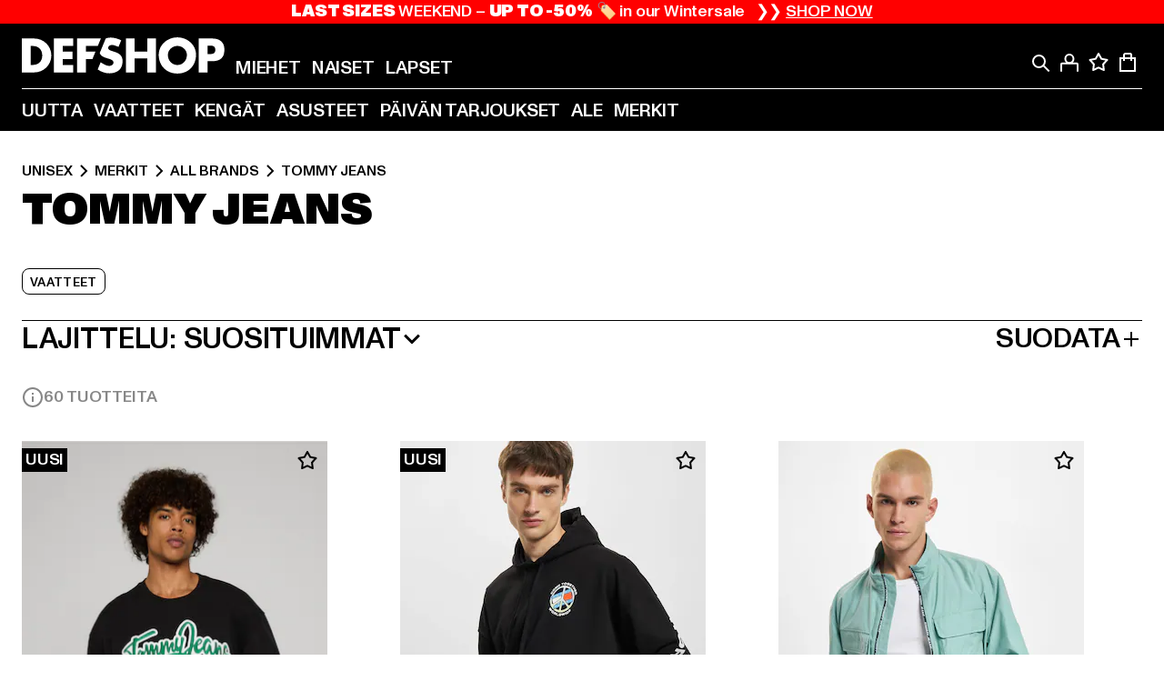

--- FILE ---
content_type: text/html; charset=utf-8
request_url: https://www.def-shop.fi/c/brands/tommy-jeans/unisex/
body_size: 107672
content:
<!doctype html>
<html data-n-head-ssr lang="fi" data-n-head="%7B%22lang%22:%7B%22ssr%22:%22fi%22%7D%7D">
  <head >
    <meta data-n-head="ssr" name="format-detection" content="address=no,telephone=no,email=no"><meta data-n-head="ssr" name="viewport" content="width=device-width, initial-scale=1"><meta data-n-head="ssr" name="theme-color" content="#ffffff"><meta data-n-head="ssr" data-hid="charset" charset="utf-8"><meta data-n-head="ssr" data-hid="mobile-web-app-capable" name="mobile-web-app-capable" content="yes"><meta data-n-head="ssr" data-hid="og:type" name="og:type" property="og:type" content="website"><meta data-n-head="ssr" data-hid="title" name="title" content="Tommy Jeans DefShopista | Tutustu laajaan valikoimaan | DefShop"><meta data-n-head="ssr" data-hid="og:title" property="og:title" content="Tommy Jeans DefShopista | Tutustu laajaan valikoimaan | DefShop"><meta data-n-head="ssr" data-hid="twitter:title" name="twitter:title" content="Tommy Jeans | yli 200 000 tuotteen valikoima | Tilaa edullisesti verkkokaupasta | DefShop"><meta data-n-head="ssr" data-hid="description" name="description" content="Laaja valikoima Tommy Jeans-tuotteita DefShopista | Streetwear-muotia edullisesti verkosta ✓ yli 100 000 tyytyväistä suomalaista asiakasta ✓ ilmainen palautus ✓ DefShop"><meta data-n-head="ssr" data-hid="og:description" property="og:description" content="Laaja valikoima Tommy Jeans-tuotteita DefShopista | Streetwear-muotia edullisesti verkosta ✓ yli 100 000 tyytyväistä suomalaista asiakasta ✓ ilmainen palautus ✓ DefShop"><meta data-n-head="ssr" data-hid="twitter:description" name="twitter:description" content="Tommy Jeans | Euroopan suurin streetwear-verkkokauppa | yli 100 000 tyytyväistä suomalaista asiakasta ✓ yli 250 huippumerkkiä ✓ ilmainen palautus ✓ DefShop"><meta data-n-head="ssr" data-hid="og:url" property="og:url" content="https://www.def-shop.fi/c/brands/tommy-jeans/unisex/"><meta data-n-head="ssr" data-hid="og:locale" property="og:locale" content="fi_FI"><meta data-n-head="ssr" data-hid="og:site_name" property="og:site_name" content="DefShop"><meta data-n-head="ssr" data-hid="twitter:card" name="twitter:card" content="summary"><meta data-n-head="ssr" data-hid="twitter:site" name="twitter:site" content="@username"><meta data-n-head="ssr" data-hid="twitter:url" name="twitter:url" content="https://www.def-shop.fi/c/brands/tommy-jeans/unisex/"><meta data-n-head="ssr" data-hid="robots" name="robots" content="index, follow"><meta data-n-head="ssr" data-hid="google-site-verification" name="google-site-verification" content="DDcAzQpY9LcqucOSPBU_dW6649XfQ6q5ETgkJ_afQwY"><meta data-n-head="ssr" data-hid="og:image" property="og:image" content="/_nuxt/assets/images/logo.svg"><title>Tommy Jeans DefShopista | Tutustu laajaan valikoimaan | DefShop</title><link data-n-head="ssr" href="https://def-live.checkout.api.scayle.cloud/" rel="dns-prefetch"><link data-n-head="ssr" href="https://checkout-cdn.aboutyou.cloud/" rel="dns-prefetch"><link data-n-head="ssr" href="https://checkout.def-shop.com/" rel="dns-prefetch"><link data-n-head="ssr" href="https://widgets.trustedshops.com/" rel="dns-prefetch"><link data-n-head="ssr" href="https://a.storyblok.com/" rel="dns-prefetch"><link data-n-head="ssr" href="https://trck-de.def-shop.com/" rel="dns-prefetch"><link data-n-head="ssr" href="https://cdn.cookielaw.org/" rel="dns-prefetch"><link data-n-head="ssr" href="https://checkout-cdn.aboutyou.cloud/" rel="preconnect"><link data-n-head="ssr" href="https://checkout.def-shop.com/" rel="preconnect"><link data-n-head="ssr" href="https://def-live.checkout.api.scayle.cloud/" rel="preconnect"><link data-n-head="ssr" href="https://widgets.trustedshops.com/" rel="preconnect"><link data-n-head="ssr" href="https://def-live.cdn.aboutyou.cloud/" rel="preconnect"><link data-n-head="ssr" href="https://a.storyblok.com/" rel="preconnect"><link data-n-head="ssr" href="https://trck-de.def-shop.com/" rel="preconnect"><link data-n-head="ssr" href="https://cdn.cookielaw.org/" rel="preconnect"><link data-n-head="ssr" color="#ffffff" href="/favicons/safari-pinned-tab.svg" rel="mask-icon"><link data-n-head="ssr" href="/favicons/apple-icon-180x180.png" rel="apple-touch-icon"><link data-n-head="ssr" href="/favicons/apple-icon-152x152.png" rel="apple-touch-icon" sizes="152x152"><link data-n-head="ssr" href="/favicons/apple-icon-180x180.png" rel="apple-touch-icon" sizes="180x180"><link data-n-head="ssr" href="/favicons/favicon-16x16.png" rel="icon" sizes="16x16"><link data-n-head="ssr" href="/favicons/favicon-32x32.png" rel="icon" sizes="32x32"><link data-n-head="ssr" href="/favicons/favicon.ico" rel="shortcut icon"><link data-n-head="ssr" href="/favicons/manifest.json" rel="manifest"><link data-n-head="ssr" data-hid="alternatede-DE" rel="alternate" href="https://www.def-shop.com/c/brands/tommy-jeans/unisex/" hreflang="de-de"><link data-n-head="ssr" data-hid="alternatede-CH" rel="alternate" href="https://www.def-shop.ch/c/brands/tommy-jeans/unisex/" hreflang="de-ch"><link data-n-head="ssr" data-hid="alternatede-AT" rel="alternate" href="https://www.def-shop.at/c/brands/tommy-jeans/unisex/" hreflang="de-at"><link data-n-head="ssr" data-hid="alternateen" rel="alternate" href="https://www.def-shop.net/c/brands/tommy-jeans/unisex/" hreflang="en"><link data-n-head="ssr" data-hid="alternatefr-FR" rel="alternate" href="https://www.def-shop.fr/c/brands/tommy-jeans/unisex/" hreflang="fr-fr"><link data-n-head="ssr" data-hid="alternateit-IT" rel="alternate" href="https://www.def-shop.it/c/brands/tommy-jeans/unisex/" hreflang="it-it"><link data-n-head="ssr" data-hid="alternatees-ES" rel="alternate" href="https://www.def-shop.es/c/brands/tommy-jeans/unisex/" hreflang="es-es"><link data-n-head="ssr" data-hid="alternatenl-NL" rel="alternate" href="https://www.def-shop.nl/c/brands/tommy-jeans/unisex/" hreflang="nl-nl"><link data-n-head="ssr" data-hid="alternatefi-FI" rel="alternate" href="https://www.def-shop.fi/c/brands/tommy-jeans/unisex/" hreflang="fi-fi"><link data-n-head="ssr" data-hid="alternatesv-SE" rel="alternate" href="https://www.def-shop.se/c/brands/tommy-jeans/unisex/" hreflang="sv-se"><link data-n-head="ssr" data-hid="alternateda-DK" rel="alternate" href="https://www.def-shop.dk/c/brands/tommy-jeans/unisex/" hreflang="da-dk"><link data-n-head="ssr" data-hid="alternatesk-SK" rel="alternate" href="https://www.def-shop.sk/c/brands/tommy-jeans/unisex/" hreflang="sk-sk"><link data-n-head="ssr" data-hid="alternatecs-CZ" rel="alternate" href="https://www.def-shop.cz/c/brands/tommy-jeans/unisex/" hreflang="cs-cz"><link data-n-head="ssr" data-hid="alternatenn-NO" rel="alternate" href="https://www.def-shop.no/c/brands/tommy-jeans/unisex/" hreflang="nn-no"><link data-n-head="ssr" data-hid="alternatepl-PL" rel="alternate" href="https://www.def-shop.pl/c/brands/tommy-jeans/unisex/" hreflang="pl-pl"><link data-n-head="ssr" data-hid="alternatefr-BE" rel="alternate" href="https://fr.def-shop.be/c/brands/tommy-jeans/unisex/" hreflang="fr-be"><link data-n-head="ssr" data-hid="alternatenl-BE" rel="alternate" href="https://www.def-shop.be/c/brands/tommy-jeans/unisex/" hreflang="nl-be"><link data-n-head="ssr" data-hid="canonical" rel="canonical" href="https://www.def-shop.fi/c/brands/tommy-jeans/unisex/"><link data-n-head="ssr" data-hid="page-next" rel="next" href="https://www.def-shop.fi/c/brands/tommy-jeans/unisex/?page=2"><script data-n-head="ssr" src="https://def-shop.app.baqend.com/v1/speedkit/install.js?d=production" async crossorigin="anonymous" type="d246031755c10ccffe0c7b82-text/javascript"></script><script data-n-head="ssr" data-hid="gtag-script" vmid="gtag-script" type="d246031755c10ccffe0c7b82-text/javascript">
        window.dataLayer = window.dataLayer || [];
        (function(){window.dataLayer.unshift(arguments);})('consent', 'default', {
          'ad_storage': 'denied',
          'analytics_storage': 'denied',
          'ad_user_data': 'denied',
          'ad_personalization': 'denied'
        });
        function gtag(){window.dataLayer.push(arguments);}
      </script><script data-n-head="ssr" data-hid="gtm-script" vmid="gtm-script" type="d246031755c10ccffe0c7b82-text/javascript">(function(w,d,s,l,i){w[l]=w[l]||[];w[l].push({'gtm.start':new Date().getTime(),event:'gtm.js'});var f=d.getElementsByTagName(s)[0],j=d.createElement(s),dl=l!='dataLayer'?'&l='+l:'';j.async=true;j.src='https://trck-de.def-shop.com/gtm.js?id='+i+dl;f.parentNode.insertBefore(j,f);})(window,document,'script','dataLayer','GTM-NP5NJR5');</script><script data-n-head="ssr" type="application/ld+json">{"@context":"https://schema.org","@type":"WebSite","url":"https://www.def-shop.fi/","potentialAction":{"@type":"SearchAction","target":{"@type":"EntryPoint","urlTemplate":"https://www.def-shop.fi/search?q={search_term_string}"},"query-input":"required name=search_term_string"}}</script><script data-n-head="ssr" type="application/ld+json">{"@context":"https://schema.org","@type":"Organization","name":"DefShop","url":"https://www.def-shop.fi/","logo":"https://www.def-shop.fi/_nuxt/img/logo.a178fbd.svg"}</script><script data-n-head="ssr" type="application/ld+json">{"@context":"https://schema.org","@type":"BreadcrumbList","itemListElement":[{"position":1,"@type":"ListItem","item":"https://www.def-shop.fi/","name":"Etusivu"},{"position":2,"@type":"ListItem","item":"https://www.def-shop.fi/c/unisex/merkit/","name":"Merkit"},{"position":3,"@type":"ListItem","item":"https://www.def-shop.fi/c/unisex/merkit/all-brands/","name":"All Brands"},{"position":4,"@type":"ListItem","item":"https://www.def-shop.fi/c/brands/tommy-jeans/unisex/","name":"Tommy Jeans"}]}</script><noscript data-n-head="ssr" data-hid="gtm-noscript" vmid="gtm-noscript"><iframe src="https://trck-de.def-shop.com/ns.html?id=GTM-NP5NJR5" height="0" width="0" style="display:none;visibility:hidden"></iframe></noscript><link rel="preload" href="/_nuxt/e2eda2a.modern.js" as="script"><link rel="preload" href="/_nuxt/commons/app.ca28eb9cc1659c2a09b1.modern.js" as="script"><link rel="preload" href="/_nuxt/vendors/app.3cec9a888bf3b7d87d0e.modern.js" as="script"><link rel="preload" href="/_nuxt/app.9bd8a0260934c5d05440.modern.js" as="script"><link rel="preload" href="/_nuxt/fonts/ABCMonumentGrotesk-Medium.8643ba3.woff2" as="font" type="font/woff2" crossorigin><link rel="preload" href="/_nuxt/fonts/ABCMonumentGrotesk-Black.b34c7fc.woff2" as="font" type="font/woff2" crossorigin><link rel="preload" href="/_nuxt/ContentHTML.01cf6d69b7aef737d12a.modern.js" as="script"><link rel="preload" href="/_nuxt/pages/Search.cc0bffe8981c47483b06.modern.js" as="script"><link rel="preload" href="/_nuxt/2.3435d9272a9d3a6723b2.modern.js" as="script"><link rel="preload" href="/_nuxt/3.cfadece769201de8ad99.modern.js" as="script"><link rel="preload" href="/_nuxt/7.de4910106853bcc2ed1f.modern.js" as="script"><link rel="preload" href="/_nuxt/11.e9d1b24c494053d41a29.modern.js" as="script"><link rel="preload" href="/_nuxt/ProductWishlistIcon.ce332f46bcca3cc68b37.modern.js" as="script"><link rel="preload" href="/_nuxt/57.53e2df2283bb35288a6b.modern.js" as="script"><link rel="preload" href="/_nuxt/AppNewsletter.b56a3219a8d0b727a22c.modern.js" as="script"><link rel="preload" href="/_nuxt/1.8593f0d370a2f60f32a9.modern.js" as="script"><link rel="preload" href="/_nuxt/ContentHeading.97f2c90ad7b4857fa8d9.modern.js" as="script"><link rel="preload" href="/_nuxt/ContentSection.c33d3a23d79aa6b17bbe.modern.js" as="script"><link rel="preload" href="/_nuxt/ContentImageLink.8080afe95ac8fe8ccaf9.modern.js" as="script"><link rel="preload" href="/_nuxt/ContentLink.60f3a947d2d4d3fc5d81.modern.js" as="script"><link rel="preload" href="/_nuxt/ContentImage.3bee17dcb4ffba7220a6.modern.js" as="script"><link rel="preload" href="/_nuxt/FooterAsset.4c42b4a08c56031ae619.modern.js" as="script"><link rel="preload" href="/_nuxt/AppCookiesNotice.6ddc61e8478c4d82b6b7.modern.js" as="script"><style data-vue-ssr-id="16780096:0 42c8de90:0 05acdd20:0 1ec8c060:0 850c8fd4:0 13836a17:0 2b8de62a:0 535fd272:0 a44691e6:0 5ec78cb8:0 272b652e:0 3f0dfd0a:0 d1bed96e:0 4fa3b109:0 f6bf716e:0 72253cee:0 10a98da9:0 5bb0f3ae:0 ce0c9f96:0 3810d24a:0 be959b66:0 4257b286:0 ad5589ee:0 c088dd16:0 ab36644e:0 3908f5e3:0 7c9fc971:0 de501e2e:0 48d698cb:0 0aab81ae:0 024a5362:0 732d682e:0 f8c5a76a:0 196387e1:0 1636cd6e:0 69d724ee:0 c928b35c:0 11be198c:0 1d83bdab:0 f8623eee:0 1e6b857b:0 dec711d2:0 8b0cff22:0">@font-face{font-display:swap;font-family:Monument Grotesk;font-style:normal;font-weight:500;src:url(/_nuxt/fonts/ABCMonumentGrotesk-Medium.8643ba3.woff2) format("woff2"),url(/_nuxt/fonts/ABCMonumentGrotesk-Medium.a47da2f.woff) format("woff")}@font-face{font-display:swap;font-family:Monument Grotesk;font-style:normal;font-weight:900;src:url(/_nuxt/fonts/ABCMonumentGrotesk-Black.b34c7fc.woff2) format("woff2"),url(/_nuxt/fonts/ABCMonumentGrotesk-Black.d100238.woff) format("woff")}
.asf-fade-enter-active,.asf-fade-leave-active{transition-duration:.5s;transition-property:opacity;transition-timing-function:cubic-bezier(.4,0,.2,1);transition-timing-function:cubic-bezier(0,0,.2,1)}.asf-fade-enter,.asf-fade-leave,.asf-fade-leave-to{opacity:0}.asf-slide-top-enter-active,.asf-slide-top-leave-active{transition-duration:.3s;transition-property:transform;transition-timing-function:cubic-bezier(.4,0,.2,1);transition-timing-function:cubic-bezier(0,0,.2,1)}.asf-slide-top-enter,.asf-slide-top-leave-to{--tw-translate-y:-100%;transform:translate(var(--tw-translate-x),-100%) rotate(var(--tw-rotate)) skewX(var(--tw-skew-x)) skewY(var(--tw-skew-y)) scaleX(var(--tw-scale-x)) scaleY(var(--tw-scale-y));transform:translate(var(--tw-translate-x),var(--tw-translate-y)) rotate(var(--tw-rotate)) skewX(var(--tw-skew-x)) skewY(var(--tw-skew-y)) scaleX(var(--tw-scale-x)) scaleY(var(--tw-scale-y));transform:translate3d(var(--tw-translate-x),-100%,0) rotate(var(--tw-rotate)) skewX(var(--tw-skew-x)) skewY(var(--tw-skew-y)) scaleX(var(--tw-scale-x)) scaleY(var(--tw-scale-y));transform:translate3d(var(--tw-translate-x),var(--tw-translate-y),0) rotate(var(--tw-rotate)) skewX(var(--tw-skew-x)) skewY(var(--tw-skew-y)) scaleX(var(--tw-scale-x)) scaleY(var(--tw-scale-y));transition-duration:.3s;transition-property:transform;transition-timing-function:cubic-bezier(.4,0,.2,1);transition-timing-function:cubic-bezier(.4,0,1,1)}.asf-slide-bottom-enter-active,.asf-slide-bottom-leave-active{transition-duration:.3s;transition-property:transform;transition-timing-function:cubic-bezier(.4,0,.2,1);transition-timing-function:cubic-bezier(0,0,.2,1)}.asf-slide-bottom-enter,.asf-slide-bottom-leave-to{--tw-translate-y:100%;transform:translate(var(--tw-translate-x),100%) rotate(var(--tw-rotate)) skewX(var(--tw-skew-x)) skewY(var(--tw-skew-y)) scaleX(var(--tw-scale-x)) scaleY(var(--tw-scale-y));transform:translate(var(--tw-translate-x),var(--tw-translate-y)) rotate(var(--tw-rotate)) skewX(var(--tw-skew-x)) skewY(var(--tw-skew-y)) scaleX(var(--tw-scale-x)) scaleY(var(--tw-scale-y));transform:translate3d(var(--tw-translate-x),100%,0) rotate(var(--tw-rotate)) skewX(var(--tw-skew-x)) skewY(var(--tw-skew-y)) scaleX(var(--tw-scale-x)) scaleY(var(--tw-scale-y));transform:translate3d(var(--tw-translate-x),var(--tw-translate-y),0) rotate(var(--tw-rotate)) skewX(var(--tw-skew-x)) skewY(var(--tw-skew-y)) scaleX(var(--tw-scale-x)) scaleY(var(--tw-scale-y));transition-duration:.3s;transition-property:transform;transition-timing-function:cubic-bezier(.4,0,.2,1);transition-timing-function:cubic-bezier(.4,0,1,1)}.asf-slide-left-enter-active,.asf-slide-left-leave-active{transition-duration:.3s;transition-property:transform;transition-timing-function:cubic-bezier(.4,0,.2,1);transition-timing-function:cubic-bezier(0,0,.2,1)}.asf-slide-left-enter,.asf-slide-left-leave-to{--tw-translate-x:-100%;transform:translate(-100%,var(--tw-translate-y)) rotate(var(--tw-rotate)) skewX(var(--tw-skew-x)) skewY(var(--tw-skew-y)) scaleX(var(--tw-scale-x)) scaleY(var(--tw-scale-y));transform:translate(var(--tw-translate-x),var(--tw-translate-y)) rotate(var(--tw-rotate)) skewX(var(--tw-skew-x)) skewY(var(--tw-skew-y)) scaleX(var(--tw-scale-x)) scaleY(var(--tw-scale-y));transform:translate3d(-100%,var(--tw-translate-y),0) rotate(var(--tw-rotate)) skewX(var(--tw-skew-x)) skewY(var(--tw-skew-y)) scaleX(var(--tw-scale-x)) scaleY(var(--tw-scale-y));transform:translate3d(var(--tw-translate-x),var(--tw-translate-y),0) rotate(var(--tw-rotate)) skewX(var(--tw-skew-x)) skewY(var(--tw-skew-y)) scaleX(var(--tw-scale-x)) scaleY(var(--tw-scale-y));transition-duration:.3s;transition-property:transform;transition-timing-function:cubic-bezier(.4,0,.2,1);transition-timing-function:cubic-bezier(.4,0,1,1)}.asf-slide-right-enter-active,.asf-slide-right-leave-active{transition-duration:.3s;transition-property:transform;transition-timing-function:cubic-bezier(.4,0,.2,1);transition-timing-function:cubic-bezier(0,0,.2,1)}.asf-slide-right-enter,.asf-slide-right-leave-to{--tw-translate-x:100%;transform:translate(100%,var(--tw-translate-y)) rotate(var(--tw-rotate)) skewX(var(--tw-skew-x)) skewY(var(--tw-skew-y)) scaleX(var(--tw-scale-x)) scaleY(var(--tw-scale-y));transform:translate(var(--tw-translate-x),var(--tw-translate-y)) rotate(var(--tw-rotate)) skewX(var(--tw-skew-x)) skewY(var(--tw-skew-y)) scaleX(var(--tw-scale-x)) scaleY(var(--tw-scale-y));transform:translate3d(100%,var(--tw-translate-y),0) rotate(var(--tw-rotate)) skewX(var(--tw-skew-x)) skewY(var(--tw-skew-y)) scaleX(var(--tw-scale-x)) scaleY(var(--tw-scale-y));transform:translate3d(var(--tw-translate-x),var(--tw-translate-y),0) rotate(var(--tw-rotate)) skewX(var(--tw-skew-x)) skewY(var(--tw-skew-y)) scaleX(var(--tw-scale-x)) scaleY(var(--tw-scale-y));transition-duration:.3s;transition-property:transform;transition-timing-function:cubic-bezier(.4,0,.2,1);transition-timing-function:cubic-bezier(.4,0,1,1)}.asf-slide-bottom-left-enter-active,.asf-slide-bottom-left-leave-active,.asf-slide-top-left-enter-active,.asf-slide-top-left-leave-active{animation:asf-slide-from-left .4s cubic-bezier(.3,.46,.45,.94);animation:asf-slide-from-left var(--animation-function-main) var(--animation-duration)}.asf-slide-bottom-left-leave-active,.asf-slide-top-left-leave-active{animation-direction:reverse}.asf-slide-bottom-right-enter-active,.asf-slide-bottom-right-leave-active,.asf-slide-top-right-enter-active,.asf-slide-top-right-leave-active{animation:asf-slide-from-right .4s cubic-bezier(.3,.46,.45,.94);animation:asf-slide-from-right var(--animation-function-main) var(--animation-duration)}.asf-slide-bottom-right-leave-active,.asf-slide-top-right-leave-active{animation-direction:reverse}.asf-slide-top-center-enter-active,.asf-slide-top-center-leave-active{animation:asf-slide-from-top .4s cubic-bezier(.3,.46,.45,.94);animation:asf-slide-from-top var(--animation-function-main) var(--animation-duration)}.asf-slide-top-center-leave-active{animation-direction:reverse}.asf-slide-bottom-center-enter-active,.asf-slide-bottom-center-leave-active{animation:asf-slide-from-bottom .4s cubic-bezier(.3,.46,.45,.94);animation:asf-slide-from-bottom var(--animation-function-main) var(--animation-duration)}.asf-slide-bottom-center-leave-active{animation-direction:reverse}.asf-bounce-enter-active{animation:asf-bounce .3s}.asf-bounce-leave-active{animation:asf-bounce .3s reverse}.asf-pulse-enter-active{animation:sf-pulse .25s}.asf-pulse-leave-active{animation:asf-pulse .25s reverse}.asf-expand-enter-active,.asf-expand-leave-active{overflow:hidden;transition-duration:.3s;transition-property:height,opacity;transition-timing-function:cubic-bezier(.4,0,.2,1)}.asf-expand-enter,.asf-expand-leave-to{height:0;opacity:0}.asf-loading{--tw-bg-opacity:1;background-color:#e6e6e6;background-color:rgb(230 230 230/var(--tw-bg-opacity));overflow:hidden;position:relative}.asf-loading:after{--tw-content:"";animation:asf-loading 1.5s ease-in-out infinite;background-image:linear-gradient(90deg,#0000,#ffffffbf,#0000);bottom:0;content:"";content:var(--tw-content);left:0;position:absolute;right:0;top:0}@keyframes asf-loading{0%{transform:translateX(-100%)}to{transform:translateX(100%)}}@keyframes asf-fade-in{0%{opacity:0}to{opacity:1}}@keyframes asf-bounce{0%{transform:scale(0)}50%{transform:scale(1.2)}to{transform:scale(1)}}@keyframes asf-current-bounce{50%{transform:scale(1.35)}to{transform:scale(1)}}@keyframes asf-pulse{0%{transform:scale(1)}50%{transform:scale(1.2)}to{transform:scale(1)}}@keyframes asf-reverse-pulse{0%{transform:scale(1)}50%{transform:scale(.8)}to{transform:scale(1)}}@keyframes asf-rotate{0%{transform:rotate(0deg)}to{transform:rotate(1turn)}}@keyframes asf-slide-from-left{0%{transform:translateX(-100%)}to{transform:translateX(0)}}@keyframes asf-slide-from-right{0%{transform:translateX(100%)}to{transform:translateX(0)}}@keyframes asf-slide-from-top{0%{transform:translateY(-100%)}to{transform:translate(0)}}@keyframes asf-slide-from-bottom{0%{transform:translateY(100%)}to{transform:translate(0)}}@media (prefers-reduced-motion){*{animation:none!important;transition:none!important}}.asf-content{font-size:.875rem;line-height:1.5}.asf-content h1:not([class]),.asf-content h2:not([class]),.asf-content h3:not([class]),.asf-content h4:not([class]),.asf-content h5:not([class]),.asf-content h6:not([class]){--tw-text-opacity:1;color:#000;color:rgb(0 0 0/var(--tw-text-opacity));font-weight:900;margin-bottom:1rem;margin-top:2rem;text-transform:uppercase}.asf-content h1:not([class]){font-size:2.5rem;line-height:2.4375rem}@media (min-width:48em){.asf-content h1:not([class]){font-size:4rem;line-height:3.875rem}}@media (min-width:64em){.asf-content h1:not([class]){font-size:4.5rem;line-height:4.5rem}}.asf-content h2:not([class]){font-size:2rem;line-height:2.0625rem}@media (min-width:48em){.asf-content h2:not([class]){font-size:2.5rem;line-height:2.375rem}}@media (min-width:64em){.asf-content h2:not([class]){font-size:3rem;line-height:2.9375rem}}.asf-content h3:not([class]){font-size:1.5rem;line-height:1.5rem}@media (min-width:48em){.asf-content h3:not([class]){font-size:1.5rem;line-height:1.4375rem}}@media (min-width:64em){.asf-content h3:not([class]){font-size:2rem;line-height:1.9375rem}}.asf-content h4:not([class]){font-size:1.25rem;line-height:1.25rem}@media (min-width:48em){.asf-content h4:not([class]){font-size:1.25rem;line-height:1.1875rem}}@media (min-width:64em){.asf-content h4:not([class]){font-size:1.5rem;line-height:1.4375rem}}.asf-content h5:not([class]){font-size:1rem;line-height:1rem}@media (min-width:48em){.asf-content h5:not([class]){font-size:1.125rem;line-height:1.125rem}}@media (min-width:64em){.asf-content h5:not([class]){font-size:1.25rem;line-height:1.25rem}}.asf-content h6:not([class]){font-size:.875rem;line-height:.875rem}@media (min-width:64em){.asf-content h6:not([class]){font-size:1rem;line-height:1rem}}.asf-content ol,.asf-content ul{list-style-position:inside}.asf-content ol li,.asf-content ul li{margin-bottom:.625rem}.asf-content ul{list-style-type:disc}.asf-content ol{list-style-type:decimal}.asf-content p{margin-bottom:1rem}.content-medium{font-weight:500!important}.content-black{font-weight:900!important}.content-underline{text-decoration-line:underline!important}.content-line-through{text-decoration-line:line-through!important}.content-uppercase{text-transform:uppercase!important}.content-capitalize{text-transform:capitalize!important}.content-h1-primary{font-size:2.5rem;line-height:2.4375rem}@media (min-width:48em){.content-h1-primary{font-size:4rem;line-height:3.875rem}}@media (min-width:64em){.content-h1-primary{font-size:4.5rem;line-height:4.5rem}}.content-h1-primary{font-weight:900;text-transform:uppercase}.content-h2-primary{font-size:2rem;line-height:2.0625rem}@media (min-width:48em){.content-h2-primary{font-size:2.5rem;line-height:2.375rem}}@media (min-width:64em){.content-h2-primary{font-size:3rem;line-height:2.9375rem}}.content-h2-primary{font-weight:900;text-transform:uppercase}.content-h3-primary{font-size:1.5rem;line-height:1.5rem}@media (min-width:48em){.content-h3-primary{font-size:1.5rem;line-height:1.4375rem}}@media (min-width:64em){.content-h3-primary{font-size:2rem;line-height:1.9375rem}}.content-h3-primary{font-weight:900;text-transform:uppercase}.content-h4-primary{font-size:1.25rem;line-height:1.25rem}@media (min-width:48em){.content-h4-primary{font-size:1.25rem;line-height:1.1875rem}}@media (min-width:64em){.content-h4-primary{font-size:1.5rem;line-height:1.4375rem}}.content-h4-primary{font-weight:900;text-transform:uppercase}.content-h5-primary{font-size:1rem;line-height:1rem}@media (min-width:48em){.content-h5-primary{font-size:1.125rem;line-height:1.125rem}}@media (min-width:64em){.content-h5-primary{font-size:1.25rem;line-height:1.25rem}}.content-h5-primary{font-weight:900;text-transform:uppercase}.content-h6-primary{font-size:.875rem;line-height:.875rem}@media (min-width:64em){.content-h6-primary{font-size:1rem;line-height:1rem}}.content-h6-primary{font-weight:900;text-transform:uppercase}.content-h1-secondary{font-size:2.75rem;line-height:2.625rem}@media (min-width:48em){.content-h1-secondary{font-size:4rem;line-height:3.8125rem}}.content-h1-secondary{font-weight:500;text-transform:uppercase}.content-h2-secondary{font-size:2rem;line-height:1.9375rem}@media (min-width:48em){.content-h2-secondary{font-size:2.5rem;line-height:2.4375rem}}@media (min-width:64em){.content-h2-secondary{font-size:3rem;line-height:2.875rem}}.content-h2-secondary{font-weight:500;text-transform:uppercase}.content-h3-secondary{font-size:1.5rem;line-height:1.5rem}@media (min-width:48em){.content-h3-secondary{font-size:1.875rem;line-height:1.9375rem}}.content-h3-secondary{font-weight:500;text-transform:uppercase}.content-h4-secondary{font-size:1.25rem;line-height:1.25rem}@media (min-width:48em){.content-h4-secondary{font-size:1.375rem;line-height:1.375rem}}.content-h4-secondary{font-weight:500;text-transform:uppercase}.content-h5-secondary{font-size:1rem;line-height:1rem}@media (min-width:48em){.content-h5-secondary{font-size:1.125rem;line-height:1.125rem}}.content-h5-secondary{font-weight:500;text-transform:uppercase}.content-h6-secondary{font-size:.875rem;line-height:.875rem}@media (min-width:48em){.content-h6-secondary{font-size:1rem;line-height:1rem}}.content-h6-secondary{font-weight:500;text-transform:uppercase}.content-p1{font-size:1.25rem;font-weight:500;line-height:1.125}@media (min-width:48em){.content-p1{font-size:1.375rem}}@media (min-width:64em){.content-p1{font-size:1.5rem}}.content-p2{font-size:1rem;font-weight:500;line-height:1.125}@media (min-width:48em){.content-p2{font-size:1.125rem}}.content-p3{font-size:.875rem;font-weight:500;line-height:1.125}@media (min-width:48em){.content-p3{font-size:1rem}}.content-p4{font-size:.875rem;font-weight:500;line-height:1rem}.content-p5{font-size:.75rem;font-weight:500;line-height:1.125}.content-align-left{text-align:left!important}.content-align-center{text-align:center!important}.content-align-justify{text-align:justify!important}.content-align-right{text-align:right!important}.content-list-disc{list-style-type:disc!important}.content-list-decimal{list-style-type:decimal!important}.content-list-none{list-style-type:none}.content-list-check{list-style-image:url("data:image/svg+xml;charset=utf-8,%3Csvg width='16' height='13' fill='none' xmlns='http://www.w3.org/2000/svg'%3E%3Cpath d='M1 6.2 5.472 11 15 1' stroke='currentColor' stroke-width='2'/%3E%3C/svg%3E");list-style-position:inside!important}.content-table-wrapper{max-width:100%;overflow-x:auto;scrollbar-color:#878787 #0000;scrollbar-width:thin}.content-table-wrapper::-webkit-scrollbar{background-color:initial;border-radius:.5rem;width:.25rem}.content-table-wrapper::-webkit-scrollbar-thumb{background-color:#878787;border-radius:.5rem}.content-table-auto{border-collapse:collapse;border-width:1px;table-layout:auto;width:100%}.content-table-auto td,.content-table-auto th{padding:.5rem}.content-table-fixed{border-collapse:collapse;border-width:1px;table-layout:fixed}.content-table-fixed td,.content-table-fixed th{padding:.5rem;width:33.333333%}.content-table-bordered,.content-table-bordered td,.content-table-bordered th{border-width:1px}.content-table-responsive{max-width:100%;overflow-x:auto}.content-customer-wrapper{flex-wrap:wrap}.content-customer-box,.content-customer-wrapper{--tw-border-opacity:1;align-items:center;border-color:#e6e6e6;border-color:rgb(230 230 230/var(--tw-border-opacity));border-width:1px;display:flex;justify-content:center}.content-customer-box{height:5rem;width:50%}
/*! tailwindcss v3.3.2 | MIT License | https://tailwindcss.com*/*,:after,:before{border:0 solid;box-sizing:border-box}:after,:before{--tw-content:""}html{font-feature-settings:normal;font-family:Monument Grotesk,ui-sans-serif,system-ui,-apple-system,Segoe UI,Roboto,Ubuntu,Cantarell,Noto Sans,sans-serif,BlinkMacSystemFont,Helvetica Neue,Arial,Apple Color Emoji,Segoe UI Emoji,Segoe UI Symbol,Noto Color Emoji;font-variation-settings:normal;line-height:1.5;tab-size:4}body{line-height:inherit;margin:0}hr{border-top-width:1px;color:inherit;height:0}abbr:where([title]){text-decoration:underline;-webkit-text-decoration:underline dotted;text-decoration:underline dotted}h1,h2,h3,h4,h5,h6{font-size:inherit;font-weight:inherit}a{color:inherit;text-decoration:inherit}b,strong{font-weight:bolder}code,kbd,pre,samp{font-family:ui-monospace,SFMono-Regular,Menlo,Monaco,Consolas,Liberation Mono,Courier New,monospace;font-size:1em}small{font-size:80%}sub,sup{font-size:75%;line-height:0;position:relative;vertical-align:initial}sub{bottom:-.25em}sup{top:-.5em}table{border-collapse:collapse;border-color:inherit;text-indent:0}button,input,optgroup,select,textarea{color:inherit;font-family:inherit;font-size:100%;font-weight:inherit;line-height:inherit;margin:0;padding:0}button,select{text-transform:none}[type=button],[type=reset],[type=submit],button{-webkit-appearance:button;background-color:initial;background-image:none}:-moz-focusring{outline:auto}:-moz-ui-invalid{box-shadow:none}progress{vertical-align:initial}::-webkit-inner-spin-button,::-webkit-outer-spin-button{height:auto}[type=search]{-webkit-appearance:textfield;outline-offset:-2px}::-webkit-search-decoration{-webkit-appearance:none}::-webkit-file-upload-button{-webkit-appearance:button;font:inherit}summary{display:list-item}blockquote,dd,dl,figure,h1,h2,h3,h4,h5,h6,hr,p,pre{margin:0}fieldset{margin:0}fieldset,legend{padding:0}menu,ol,ul{list-style:none;margin:0;padding:0}textarea{resize:vertical}input::placeholder,textarea::placeholder{color:#9ca3af;opacity:1}[role=button],button{cursor:pointer}:disabled{cursor:default}audio,canvas,embed,iframe,img,object,svg,video{display:block;vertical-align:middle}img,video{height:auto;max-width:100%}[hidden]{display:none}:root{--site-width:120rem;--site-logo-width:8.375rem;--container-min:22.5rem;--container-max:90rem;--header-height:3.375rem;--header-top-height:4.5rem;--sidebar-max-width:23.4375rem;--refinements-max-width:85.6%;--animation-duration:0.4s;--animation-duration-fast:0.2s;--motion-ease-chevron:cubic-bezier(0.25,1.7,0.35,0.8);--animation-function-main:cubic-bezier(0.3,0.46,0.45,0.94);--promo-height:2.5rem;--bottom-bar-height:3.625rem;--bottom-navigation-container-height:calc(var(--promo-height) + var(--bottom-bar-height));--full-height:100vh}@media (min-width:48em){:root{--refinements-max-width:33rem}}@media (min-width:64em){:root{--site-logo-width:13.9375rem;--header-height:7.375rem}}@media (min-width:85.4375em){:root{--header-height:7.875rem}}@supports (height:100svh){:root{--full-height:100svh}}html{--tw-bg-opacity:1;--tw-text-opacity:1;-webkit-font-smoothing:antialiased;-moz-osx-font-smoothing:grayscale;-webkit-text-size-adjust:100%;background-color:#fff;background-color:rgb(255 255 255/var(--tw-bg-opacity));color:#000;color:rgb(0 0 0/var(--tw-text-opacity));direction:ltr;font-family:Monument Grotesk,ui-sans-serif,system-ui,-apple-system,Segoe UI,Roboto,Ubuntu,Cantarell,Noto Sans,sans-serif,BlinkMacSystemFont,Helvetica Neue,Arial,Apple Color Emoji,Segoe UI Emoji,Segoe UI Symbol,Noto Color Emoji;font-size:1rem;font-synthesis:none;font-weight:500}html.is-locked{height:100%;overflow:hidden}body{box-sizing:border-box;margin:0;min-width:22.5rem;min-width:var(--container-min);overflow-y:scroll;width:100%}.is-locked body{height:100%}[tabindex="0"],a,button,input,label,select,textarea{outline:2px solid #0000;outline-offset:2px}*,:after,:before{--tw-border-spacing-x:0;--tw-border-spacing-y:0;--tw-translate-x:0;--tw-translate-y:0;--tw-rotate:0;--tw-skew-x:0;--tw-skew-y:0;--tw-scale-x:1;--tw-scale-y:1;--tw-pan-x: ;--tw-pan-y: ;--tw-pinch-zoom: ;--tw-scroll-snap-strictness:proximity;--tw-gradient-from-position: ;--tw-gradient-via-position: ;--tw-gradient-to-position: ;--tw-ordinal: ;--tw-slashed-zero: ;--tw-numeric-figure: ;--tw-numeric-spacing: ;--tw-numeric-fraction: ;--tw-ring-inset: ;--tw-ring-offset-width:0px;--tw-ring-offset-color:#fff;--tw-ring-color:#3b82f680;--tw-ring-offset-shadow:0 0 #0000;--tw-ring-shadow:0 0 #0000;--tw-shadow:0 0 #0000;--tw-shadow-colored:0 0 #0000;--tw-blur: ;--tw-brightness: ;--tw-contrast: ;--tw-grayscale: ;--tw-hue-rotate: ;--tw-invert: ;--tw-saturate: ;--tw-sepia: ;--tw-drop-shadow: ;--tw-backdrop-blur: ;--tw-backdrop-brightness: ;--tw-backdrop-contrast: ;--tw-backdrop-grayscale: ;--tw-backdrop-hue-rotate: ;--tw-backdrop-invert: ;--tw-backdrop-opacity: ;--tw-backdrop-saturate: ;--tw-backdrop-sepia: }::backdrop{--tw-border-spacing-x:0;--tw-border-spacing-y:0;--tw-translate-x:0;--tw-translate-y:0;--tw-rotate:0;--tw-skew-x:0;--tw-skew-y:0;--tw-scale-x:1;--tw-scale-y:1;--tw-pan-x: ;--tw-pan-y: ;--tw-pinch-zoom: ;--tw-scroll-snap-strictness:proximity;--tw-gradient-from-position: ;--tw-gradient-via-position: ;--tw-gradient-to-position: ;--tw-ordinal: ;--tw-slashed-zero: ;--tw-numeric-figure: ;--tw-numeric-spacing: ;--tw-numeric-fraction: ;--tw-ring-inset: ;--tw-ring-offset-width:0px;--tw-ring-offset-color:#fff;--tw-ring-color:#3b82f680;--tw-ring-offset-shadow:0 0 #0000;--tw-ring-shadow:0 0 #0000;--tw-shadow:0 0 #0000;--tw-shadow-colored:0 0 #0000;--tw-blur: ;--tw-brightness: ;--tw-contrast: ;--tw-grayscale: ;--tw-hue-rotate: ;--tw-invert: ;--tw-saturate: ;--tw-sepia: ;--tw-drop-shadow: ;--tw-backdrop-blur: ;--tw-backdrop-brightness: ;--tw-backdrop-contrast: ;--tw-backdrop-grayscale: ;--tw-backdrop-hue-rotate: ;--tw-backdrop-invert: ;--tw-backdrop-opacity: ;--tw-backdrop-saturate: ;--tw-backdrop-sepia: }.container{width:100%}@media (min-width:48em){.container{max-width:48em}}@media (min-width:64em){.container{max-width:64em}}@media (min-width:85.4375em){.container{max-width:85.4375em}}.asf-grid-layout{grid-gap:.5rem;display:grid;gap:.5rem;grid-template-columns:repeat(6,minmax(0,1fr))}@media (min-width:48em){.asf-grid-layout{gap:1rem;grid-template-columns:repeat(12,minmax(0,1fr))}}@media (min-width:64em){.asf-grid-layout{gap:1.25rem}}.h1-primary{font-size:2.5rem;line-height:2.4375rem}@media (min-width:48em){.h1-primary{font-size:4rem;line-height:3.875rem}}@media (min-width:64em){.h1-primary{font-size:4.5rem;line-height:4.5rem}}.h2-primary{font-size:2rem;line-height:2.0625rem}@media (min-width:48em){.h2-primary{font-size:2.5rem;line-height:2.375rem}}@media (min-width:64em){.h2-primary{font-size:3rem;line-height:2.9375rem}}.h3-primary{font-size:1.5rem;line-height:1.5rem}@media (min-width:48em){.h3-primary{font-size:1.5rem;line-height:1.4375rem}}@media (min-width:64em){.h3-primary{font-size:2rem;line-height:1.9375rem}}.h4-primary{font-size:1.25rem;line-height:1.25rem}@media (min-width:48em){.h4-primary{font-size:1.25rem;line-height:1.1875rem}}@media (min-width:64em){.h4-primary{font-size:1.5rem;line-height:1.4375rem}}.h5-primary{font-size:1rem;line-height:1rem}@media (min-width:48em){.h5-primary{font-size:1.125rem;line-height:1.125rem}}@media (min-width:64em){.h5-primary{font-size:1.25rem;line-height:1.25rem}}.h6-primary{font-size:.875rem;line-height:.875rem}@media (min-width:64em){.h6-primary{font-size:1rem;line-height:1rem}}.h1-secondary{font-size:2.75rem;line-height:2.625rem}@media (min-width:48em){.h1-secondary{font-size:4rem;line-height:3.8125rem}}.h2-secondary{font-size:2rem;line-height:1.9375rem}@media (min-width:48em){.h2-secondary{font-size:2.5rem;line-height:2.4375rem}}@media (min-width:64em){.h2-secondary{font-size:3rem;line-height:2.875rem}}.h3-secondary{font-size:1.5rem;line-height:1.5rem}@media (min-width:48em){.h3-secondary{font-size:1.875rem;line-height:1.9375rem}}.h4-secondary{font-size:1.25rem;line-height:1.25rem}@media (min-width:48em){.h4-secondary{font-size:1.375rem;line-height:1.375rem}}.h5-secondary{font-size:1rem;line-height:1rem}@media (min-width:48em){.h5-secondary{font-size:1.125rem;line-height:1.125rem}}.h6-secondary{font-size:.875rem;line-height:.875rem}@media (min-width:48em){.h6-secondary{font-size:1rem;line-height:1rem}}.asf-link{color:inherit}.asf-link.m-wrapper{height:100%;left:0;position:absolute;top:0;width:100%;z-index:1}.asf-link-primary{display:inline-block;text-decoration-line:underline}.asf-link-primary:hover{--tw-text-opacity:1;color:#272727;color:rgb(39 39 39/var(--tw-text-opacity))}.asf-link-primary:active{--tw-text-opacity:1;color:#3f3f3f;color:rgb(63 63 63/var(--tw-text-opacity))}.common-button{align-items:center;border-radius:.125rem;display:flex;font-size:1.125rem;justify-content:center;line-height:1.25rem;transition-duration:.15s;transition-property:color,background-color,border-color,text-decoration-color,fill,stroke,opacity,box-shadow,transform,filter,-webkit-backdrop-filter;transition-property:color,background-color,border-color,text-decoration-color,fill,stroke,opacity,box-shadow,transform,filter,backdrop-filter;transition-property:color,background-color,border-color,text-decoration-color,fill,stroke,opacity,box-shadow,transform,filter,backdrop-filter,-webkit-backdrop-filter;transition-timing-function:cubic-bezier(.4,0,.2,1)}@media (min-width:48em){.common-button{font-size:1.25rem;line-height:1.5rem}}.common-button{--tw-text-opacity:1;color:#fff;color:rgb(255 255 255/var(--tw-text-opacity));font-family:Monument Grotesk,ui-sans-serif,system-ui,-apple-system,Segoe UI,Roboto,Ubuntu,Cantarell,Noto Sans,sans-serif,BlinkMacSystemFont,Helvetica Neue,Arial,Apple Color Emoji,Segoe UI Emoji,Segoe UI Symbol,Noto Color Emoji;letter-spacing:-.01em;text-transform:uppercase}.common-button:focus{outline-color:#b3b3b3;outline-offset:0;outline-width:4px}.common-button:active{outline:2px solid #0000;outline-offset:2px}.common-button{min-height:2.625rem}.common-button .asf-icon{pointer-events:none}.common-button.m-icon-after,.common-button.m-icon-before{column-gap:.125rem}@media (min-width:48em){.common-button.m-icon-after,.common-button.m-icon-before{column-gap:.25rem}}.common-button.m-icon-after{flex-direction:row-reverse}@media (min-width:48em){.common-button{min-height:3rem}}.disabled-button{--tw-text-opacity:1;color:#b3b3b3;color:rgb(179 179 179/var(--tw-text-opacity));cursor:not-allowed}.asf-button-primary{align-items:center;border-radius:.125rem;display:flex;font-size:1.125rem;justify-content:center;line-height:1.25rem;transition-duration:.15s;transition-property:color,background-color,border-color,text-decoration-color,fill,stroke,opacity,box-shadow,transform,filter,-webkit-backdrop-filter;transition-property:color,background-color,border-color,text-decoration-color,fill,stroke,opacity,box-shadow,transform,filter,backdrop-filter;transition-property:color,background-color,border-color,text-decoration-color,fill,stroke,opacity,box-shadow,transform,filter,backdrop-filter,-webkit-backdrop-filter;transition-timing-function:cubic-bezier(.4,0,.2,1)}@media (min-width:48em){.asf-button-primary{font-size:1.25rem;line-height:1.5rem}}.asf-button-primary{--tw-text-opacity:1;color:#fff;color:rgb(255 255 255/var(--tw-text-opacity));font-family:Monument Grotesk,ui-sans-serif,system-ui,-apple-system,Segoe UI,Roboto,Ubuntu,Cantarell,Noto Sans,sans-serif,BlinkMacSystemFont,Helvetica Neue,Arial,Apple Color Emoji,Segoe UI Emoji,Segoe UI Symbol,Noto Color Emoji;letter-spacing:-.01em;text-transform:uppercase}.asf-button-primary:focus{outline-color:#b3b3b3;outline-offset:0;outline-width:4px}.asf-button-primary:active{outline:2px solid #0000;outline-offset:2px}.asf-button-primary{min-height:2.625rem}.asf-button-primary .asf-icon{pointer-events:none}.asf-button-primary.m-icon-after,.asf-button-primary.m-icon-before{column-gap:.125rem}@media (min-width:48em){.asf-button-primary.m-icon-after,.asf-button-primary.m-icon-before{column-gap:.25rem}}.asf-button-primary.m-icon-after{flex-direction:row-reverse}@media (min-width:48em){.asf-button-primary{min-height:3rem}}.asf-button-primary{--tw-bg-opacity:1;background-color:#000;background-color:rgb(0 0 0/var(--tw-bg-opacity));padding:.625rem .375rem}@media (min-width:48em){.asf-button-primary{padding:.75rem .5rem}}.asf-button-primary:focus{--tw-bg-opacity:1;background-color:#272727;background-color:rgb(39 39 39/var(--tw-bg-opacity))}.asf-button-primary.is-disabled,.asf-button-primary:disabled{--tw-text-opacity:1;--tw-bg-opacity:1;background-color:#e6e6e6;background-color:rgb(230 230 230/var(--tw-bg-opacity));color:#b3b3b3;color:rgb(179 179 179/var(--tw-text-opacity));cursor:not-allowed}.asf-button-primary.m-light,.asf-button-primary.m-secondary{--tw-bg-opacity:1;--tw-text-opacity:1;background-color:#fff;background-color:rgb(255 255 255/var(--tw-bg-opacity));color:#000;color:rgb(0 0 0/var(--tw-text-opacity))}.asf-button-primary.m-light.is-disabled,.asf-button-primary.m-light:disabled,.asf-button-primary.m-secondary.is-disabled,.asf-button-primary.m-secondary:disabled{--tw-bg-opacity:1;--tw-text-opacity:1;background-color:#878787;background-color:rgb(135 135 135/var(--tw-bg-opacity));color:#b3b3b3;color:rgb(179 179 179/var(--tw-text-opacity))}@media (hover:hover){.asf-button-primary.m-light:hover,.asf-button-primary.m-secondary:hover{--tw-bg-opacity:1;--tw-text-opacity:1;background-color:#e6e6e6;background-color:rgb(230 230 230/var(--tw-bg-opacity));color:#000;color:rgb(0 0 0/var(--tw-text-opacity))}}@media not (pointer:coarse){.asf-button-primary.m-light:active,.asf-button-primary.m-secondary:active{--tw-bg-opacity:1;background-color:#b3b3b3;background-color:rgb(179 179 179/var(--tw-bg-opacity))}}.asf-button-primary.m-danger{--tw-bg-opacity:1;--tw-text-opacity:1;background-color:red;background-color:rgb(255 0 0/var(--tw-bg-opacity));color:#fff;color:rgb(255 255 255/var(--tw-text-opacity))}.asf-button-primary.m-danger.is-disabled,.asf-button-primary.m-danger:disabled{--tw-bg-opacity:1;--tw-text-opacity:1;background-color:#ff4747;background-color:rgb(255 71 71/var(--tw-bg-opacity));color:#e6e6e6;color:rgb(230 230 230/var(--tw-text-opacity))}@media (hover:hover){.asf-button-primary.m-danger:hover{--tw-bg-opacity:1;background-color:#ff7272;background-color:rgb(255 114 114/var(--tw-bg-opacity))}}@media not (pointer:coarse){.asf-button-primary.m-danger:active{--tw-bg-opacity:1;background-color:#ff4747;background-color:rgb(255 71 71/var(--tw-bg-opacity))}}.asf-button-primary.m-success{--tw-bg-opacity:1;--tw-text-opacity:1;background-color:#00bfa5;background-color:rgb(0 191 165/var(--tw-bg-opacity));color:#fff;color:rgb(255 255 255/var(--tw-text-opacity))}.asf-button-primary.m-success.is-disabled,.asf-button-primary.m-success:disabled{--tw-bg-opacity:1;--tw-text-opacity:1;background-color:#9ed2c6;background-color:rgb(158 210 198/var(--tw-bg-opacity));color:#e6e6e6;color:rgb(230 230 230/var(--tw-text-opacity))}@media (hover:hover){.asf-button-primary.m-success:hover{--tw-bg-opacity:1;background-color:#9ed2c6;background-color:rgb(158 210 198/var(--tw-bg-opacity))}}@media not (pointer:coarse){.asf-button-primary.m-success:active{--tw-bg-opacity:1;background-color:#9ed2c6;background-color:rgb(158 210 198/var(--tw-bg-opacity))}}.asf-button-primary.m-small{font-size:.75rem;min-height:0;padding-bottom:.375rem;padding-top:.375rem}@media (min-width:48em){.asf-button-primary.m-small{font-size:1rem;line-height:1rem}}@media (hover:hover){.asf-button-primary:hover{--tw-bg-opacity:1;--tw-text-opacity:1;background-color:#3f3f3f;background-color:rgb(63 63 63/var(--tw-bg-opacity));color:#fff;color:rgb(255 255 255/var(--tw-text-opacity))}}@media not (pointer:coarse){.asf-button-primary:active{--tw-bg-opacity:1;background-color:#272727;background-color:rgb(39 39 39/var(--tw-bg-opacity))}}.asf-button-secondary{align-items:center;border-radius:.125rem;display:flex;font-size:1.125rem;justify-content:center;line-height:1.25rem;transition-duration:.15s;transition-property:color,background-color,border-color,text-decoration-color,fill,stroke,opacity,box-shadow,transform,filter,-webkit-backdrop-filter;transition-property:color,background-color,border-color,text-decoration-color,fill,stroke,opacity,box-shadow,transform,filter,backdrop-filter;transition-property:color,background-color,border-color,text-decoration-color,fill,stroke,opacity,box-shadow,transform,filter,backdrop-filter,-webkit-backdrop-filter;transition-timing-function:cubic-bezier(.4,0,.2,1)}@media (min-width:48em){.asf-button-secondary{font-size:1.25rem;line-height:1.5rem}}.asf-button-secondary{color:#fff;color:rgb(255 255 255/var(--tw-text-opacity));font-family:Monument Grotesk,ui-sans-serif,system-ui,-apple-system,Segoe UI,Roboto,Ubuntu,Cantarell,Noto Sans,sans-serif,BlinkMacSystemFont,Helvetica Neue,Arial,Apple Color Emoji,Segoe UI Emoji,Segoe UI Symbol,Noto Color Emoji;letter-spacing:-.01em;text-transform:uppercase}.asf-button-secondary:focus{outline-color:#b3b3b3;outline-offset:0;outline-width:4px}.asf-button-secondary:active{outline:2px solid #0000;outline-offset:2px}.asf-button-secondary{min-height:2.625rem}.asf-button-secondary .asf-icon{pointer-events:none}.asf-button-secondary.m-icon-after,.asf-button-secondary.m-icon-before{column-gap:.125rem}@media (min-width:48em){.asf-button-secondary.m-icon-after,.asf-button-secondary.m-icon-before{column-gap:.25rem}}.asf-button-secondary.m-icon-after{flex-direction:row-reverse}@media (min-width:48em){.asf-button-secondary{min-height:3rem}}.asf-button-secondary{--tw-text-opacity:1;background-color:initial;color:#000;color:rgb(0 0 0/var(--tw-text-opacity));min-height:2rem;padding:.25rem .125rem;text-decoration-line:underline}.asf-button-secondary.is-disabled,.asf-button-secondary:disabled{--tw-text-opacity:1;color:#b3b3b3;color:rgb(179 179 179/var(--tw-text-opacity));cursor:not-allowed}.asf-button-secondary.m-light,.asf-button-secondary.m-secondary{--tw-text-opacity:1;color:#fff;color:rgb(255 255 255/var(--tw-text-opacity))}.asf-button-secondary.m-light.is-disabled,.asf-button-secondary.m-light:disabled,.asf-button-secondary.m-secondary.is-disabled,.asf-button-secondary.m-secondary:disabled{--tw-text-opacity:1;color:#6a6a6a;color:rgb(106 106 106/var(--tw-text-opacity))}.asf-button-secondary.m-icon-after:not(.m-small),.asf-button-secondary.m-icon-before:not(.m-small){text-decoration-line:none}.asf-button-secondary.m-small{font-size:.75rem;min-height:0;padding:0}@media (min-width:48em){.asf-button-secondary.m-small{font-size:1rem;line-height:1rem}}@media not (pointer:coarse){.asf-button-secondary:active{--tw-text-opacity:1;color:#272727;color:rgb(39 39 39/var(--tw-text-opacity))}}.asf-button-outline{align-items:center;border-radius:.125rem;display:flex;font-size:1.125rem;justify-content:center;line-height:1.25rem;transition-duration:.15s;transition-property:color,background-color,border-color,text-decoration-color,fill,stroke,opacity,box-shadow,transform,filter,-webkit-backdrop-filter;transition-property:color,background-color,border-color,text-decoration-color,fill,stroke,opacity,box-shadow,transform,filter,backdrop-filter;transition-property:color,background-color,border-color,text-decoration-color,fill,stroke,opacity,box-shadow,transform,filter,backdrop-filter,-webkit-backdrop-filter;transition-timing-function:cubic-bezier(.4,0,.2,1)}@media (min-width:48em){.asf-button-outline{font-size:1.25rem;line-height:1.5rem}}.asf-button-outline{color:#fff;color:rgb(255 255 255/var(--tw-text-opacity));font-family:Monument Grotesk,ui-sans-serif,system-ui,-apple-system,Segoe UI,Roboto,Ubuntu,Cantarell,Noto Sans,sans-serif,BlinkMacSystemFont,Helvetica Neue,Arial,Apple Color Emoji,Segoe UI Emoji,Segoe UI Symbol,Noto Color Emoji;letter-spacing:-.01em;text-transform:uppercase}.asf-button-outline:focus{outline-color:#b3b3b3;outline-offset:0;outline-width:4px}.asf-button-outline:active{outline:2px solid #0000;outline-offset:2px}.asf-button-outline{min-height:2.625rem}.asf-button-outline .asf-icon{pointer-events:none}.asf-button-outline.m-icon-after,.asf-button-outline.m-icon-before{column-gap:.125rem}@media (min-width:48em){.asf-button-outline.m-icon-after,.asf-button-outline.m-icon-before{column-gap:.25rem}}.asf-button-outline.m-icon-after{flex-direction:row-reverse}@media (min-width:48em){.asf-button-outline{min-height:3rem}}.asf-button-outline{--tw-border-opacity:1;--tw-text-opacity:1;border-color:#000;border-color:rgb(0 0 0/var(--tw-border-opacity));border-width:2px;color:#000;color:rgb(0 0 0/var(--tw-text-opacity));padding:.625rem .375rem}@media (min-width:48em){.asf-button-outline{padding:.75rem .5rem}}.asf-button-outline:focus{--tw-border-opacity:1;--tw-text-opacity:1;border-color:#272727;border-color:rgb(39 39 39/var(--tw-border-opacity));color:#272727;color:rgb(39 39 39/var(--tw-text-opacity))}.asf-button-outline.is-disabled,.asf-button-outline:disabled{--tw-text-opacity:1;--tw-border-opacity:1;border-color:#e6e6e6;border-color:rgb(230 230 230/var(--tw-border-opacity));color:#b3b3b3;color:rgb(179 179 179/var(--tw-text-opacity));cursor:not-allowed}.asf-button-outline.m-success{--tw-border-opacity:1;--tw-text-opacity:1;border-color:#00bfa5;border-color:rgb(0 191 165/var(--tw-border-opacity));color:#00bfa5;color:rgb(0 191 165/var(--tw-text-opacity))}.asf-button-outline.m-success:focus{--tw-border-opacity:1;--tw-text-opacity:1;background-color:initial;border-color:#9ed2c6;border-color:rgb(158 210 198/var(--tw-border-opacity));color:#9ed2c6;color:rgb(158 210 198/var(--tw-text-opacity))}.asf-button-outline.m-success.is-disabled,.asf-button-outline.m-success:disabled{--tw-border-opacity:1;--tw-text-opacity:1;border-color:#9ed2c6;border-color:rgb(158 210 198/var(--tw-border-opacity));color:#e6e6e6;color:rgb(230 230 230/var(--tw-text-opacity));color:#9ed2c6;color:rgb(158 210 198/var(--tw-text-opacity))}@media (hover:hover){.asf-button-outline.m-success:hover{--tw-border-opacity:1;--tw-text-opacity:1;background-color:initial;border-color:#9ed2c6;border-color:rgb(158 210 198/var(--tw-border-opacity));color:#9ed2c6;color:rgb(158 210 198/var(--tw-text-opacity))}}@media not (pointer:coarse){.asf-button-outline.m-success:active{--tw-border-opacity:1;--tw-text-opacity:1;background-color:initial;border-color:#9ed2c6;border-color:rgb(158 210 198/var(--tw-border-opacity));color:#9ed2c6;color:rgb(158 210 198/var(--tw-text-opacity))}}@media (hover:hover){.asf-button-outline:hover{--tw-border-opacity:1;--tw-text-opacity:1;border-color:#3f3f3f;border-color:rgb(63 63 63/var(--tw-border-opacity));color:#3f3f3f;color:rgb(63 63 63/var(--tw-text-opacity))}}@media not (pointer:coarse){.asf-button-outline:active{--tw-border-opacity:1;--tw-text-opacity:1;border-color:#272727;border-color:rgb(39 39 39/var(--tw-border-opacity));color:#272727;color:rgb(39 39 39/var(--tw-text-opacity))}}.\!sr-only{clip:rect(0,0,0,0)!important;border-width:0!important;height:1px!important;margin:-1px!important;overflow:hidden!important;padding:0!important;position:absolute!important;white-space:nowrap!important;width:1px!important}.sr-only{clip:rect(0,0,0,0);border-width:0;height:1px;margin:-1px;overflow:hidden;padding:0;position:absolute;white-space:nowrap;width:1px}.pointer-events-none{pointer-events:none}.pointer-events-auto{pointer-events:auto}.visible{visibility:visible}.invisible{visibility:hidden}.static{position:static}.fixed{position:fixed}.absolute{position:absolute}.relative{position:relative}.sticky{position:sticky}.inset-0{bottom:0;left:0;right:0;top:0}.-bottom-1{bottom:-.25rem}.-bottom-1\.5{bottom:-.375rem}.-top-0{top:0}.bottom-0{bottom:0}.bottom-1{bottom:.25rem}.bottom-1\.5{bottom:.375rem}.bottom-1\/3{bottom:33.333333%}.bottom-16{bottom:4rem}.bottom-2{bottom:.5rem}.bottom-3{bottom:.75rem}.bottom-4{bottom:1rem}.bottom-6{bottom:1.5rem}.bottom-8{bottom:2rem}.bottom-\[4\.25rem\]{bottom:4.25rem}.left-0{left:0}.left-1\/2{left:50%}.left-2{left:.5rem}.left-2\.5{left:.625rem}.left-2\/3{left:66.666667%}.left-4{left:1rem}.left-\[1\.375rem\]{left:1.375rem}.right-0{right:0}.right-0\.5{right:.125rem}.right-1{right:.25rem}.right-1\.5{right:.375rem}.right-2{right:.5rem}.right-3{right:.75rem}.right-4{right:1rem}.right-8{right:2rem}.top-0{top:0}.top-1{top:.25rem}.top-1\.5{top:.375rem}.top-1\/2{top:50%}.top-2{top:.5rem}.top-2\.5{top:.625rem}.top-4{top:1rem}.top-6{top:1.5rem}.top-full{top:100%}.z-0{z-index:0}.z-1{z-index:1}.z-10{z-index:10}.z-15{z-index:15}.z-20{z-index:20}.z-5{z-index:5}.z-50{z-index:50}.-order-1{order:-1}.order-1{order:1}.col-span-1{grid-column:span 1/span 1}.col-span-12{grid-column:span 12/span 12}.col-span-6{grid-column:span 6/span 6}.col-span-full{grid-column:1/-1}.col-start-1{grid-column-start:1}.col-start-2{grid-column-start:2}.row-auto{grid-row:auto}.row-span-full{grid-row:1/-1}.m-0{margin:0}.m-2{margin:.5rem}.m-auto{margin:auto}.-mx-2{margin-left:-.5rem;margin-right:-.5rem}.mx-0{margin-left:0;margin-right:0}.mx-2{margin-left:.5rem;margin-right:.5rem}.mx-2\.5{margin-left:.625rem;margin-right:.625rem}.mx-3{margin-left:.75rem;margin-right:.75rem}.mx-5{margin-left:1.25rem;margin-right:1.25rem}.mx-6{margin-left:1.5rem;margin-right:1.5rem}.mx-auto{margin-left:auto;margin-right:auto}.my-0{margin-bottom:0;margin-top:0}.my-1{margin-bottom:.25rem;margin-top:.25rem}.my-1\.5{margin-bottom:.375rem;margin-top:.375rem}.my-14{margin-bottom:3.5rem;margin-top:3.5rem}.my-2{margin-bottom:.5rem;margin-top:.5rem}.my-5{margin-bottom:1.25rem;margin-top:1.25rem}.my-6{margin-bottom:1.5rem;margin-top:1.5rem}.-mb-0{margin-bottom:0}.-ml-4{margin-left:-1rem}.-ml-\[100\%\]{margin-left:-100%}.-mt-0{margin-top:0}.-mt-0\.5{margin-top:-.125rem}.-mt-1{margin-top:-.25rem}.mb-0{margin-bottom:0}.mb-0\.5{margin-bottom:.125rem}.mb-1{margin-bottom:.25rem}.mb-1\.5{margin-bottom:.375rem}.mb-10{margin-bottom:2.5rem}.mb-12{margin-bottom:3rem}.mb-16{margin-bottom:4rem}.mb-2{margin-bottom:.5rem}.mb-2\.5{margin-bottom:.625rem}.mb-20{margin-bottom:5rem}.mb-22{margin-bottom:5.5rem}.mb-24{margin-bottom:6rem}.mb-28{margin-bottom:7rem}.mb-3{margin-bottom:.75rem}.mb-32{margin-bottom:8rem}.mb-4{margin-bottom:1rem}.mb-5{margin-bottom:1.25rem}.mb-5\.5{margin-bottom:1.375rem}.mb-6{margin-bottom:1.5rem}.mb-8{margin-bottom:2rem}.mb-9{margin-bottom:2.25rem}.mb-\[1\.125rem\]{margin-bottom:1.125rem}.mb-\[1\.375rem\]{margin-bottom:1.375rem}.mb-\[4\.75rem\]{margin-bottom:4.75rem}.mb-\[7\.125rem\]{margin-bottom:7.125rem}.mb-\[7\.5rem\]{margin-bottom:7.5rem}.ml-0{margin-left:0}.ml-1{margin-left:.25rem}.ml-3{margin-left:.75rem}.ml-6{margin-left:1.5rem}.ml-auto{margin-left:auto}.mr-0{margin-right:0}.mr-1{margin-right:.25rem}.mr-2{margin-right:.5rem}.mr-2\.5{margin-right:.625rem}.mr-3{margin-right:.75rem}.mr-4{margin-right:1rem}.mr-auto{margin-right:auto}.mt-0{margin-top:0}.mt-0\.5{margin-top:.125rem}.mt-1{margin-top:.25rem}.mt-1\.5{margin-top:.375rem}.mt-10{margin-top:2.5rem}.mt-12{margin-top:3rem}.mt-13{margin-top:3.25rem}.mt-16{margin-top:4rem}.mt-2{margin-top:.5rem}.mt-2\.5{margin-top:.625rem}.mt-20{margin-top:5rem}.mt-3{margin-top:.75rem}.mt-4{margin-top:1rem}.mt-5{margin-top:1.25rem}.mt-6{margin-top:1.5rem}.mt-7{margin-top:1.75rem}.mt-8{margin-top:2rem}.mt-9{margin-top:2.25rem}.mt-\[4\.25rem\]{margin-top:4.25rem}.mt-auto{margin-top:auto}.box-border{box-sizing:border-box}.box-content{box-sizing:initial}.block{display:block}.inline-block{display:inline-block}.inline{display:inline}.flex{display:flex}.inline-flex{display:inline-flex}.table{display:table}.grid{display:grid}.contents{display:contents}.hidden{display:none}.aspect-25-36{aspect-ratio:25/36}.aspect-square{aspect-ratio:1/1}.\!h-12{height:3rem!important}.h-0{height:0}.h-0\.5{height:.125rem}.h-10{height:2.5rem}.h-11{height:2.75rem}.h-12{height:3rem}.h-14{height:3.5rem}.h-16{height:4rem}.h-2{height:.5rem}.h-2\.5{height:.625rem}.h-20{height:5rem}.h-3{height:.75rem}.h-3\.5{height:.875rem}.h-4{height:1rem}.h-5{height:1.25rem}.h-6{height:1.5rem}.h-7{height:1.75rem}.h-8{height:2rem}.h-9{height:2.25rem}.h-\[1\.125rem\]{height:1.125rem}.h-\[18px\]{height:18px}.h-\[2\.625rem\]{height:2.625rem}.h-auto{height:auto}.h-full{height:100%}.h-px{height:1px}.h-screen{height:100vh}.max-h-16{max-height:4rem}.max-h-\[12\.875rem\]{max-height:12.875rem}.max-h-\[31\.5rem\]{max-height:31.5rem}.max-h-\[44\.875rem\]{max-height:44.875rem}.max-h-full{max-height:100%}.max-h-inherit{max-height:inherit}.min-h-0{min-height:0}.min-h-\[1\.175rem\]{min-height:1.175rem}.min-h-\[1\.5rem\]{min-height:1.5rem}.min-h-\[1\.875rem\]{min-height:1.875rem}.min-h-\[2\.5rem\]{min-height:2.5rem}.min-h-\[3rem\]{min-height:3rem}.min-h-\[4\.375rem\]{min-height:4.375rem}.min-h-\[4\.5rem\]{min-height:4.5rem}.min-h-\[50vh\]{min-height:50vh}.min-h-fit{min-height:-moz-fit-content;min-height:fit-content}.min-h-full{min-height:100%}.min-h-max{min-height:max-content}.min-h-min{min-height:min-content}.\!w-full{width:100%!important}.w-0{width:0}.w-1\/2{width:50%}.w-1\/3{width:33.333333%}.w-10{width:2.5rem}.w-11{width:2.75rem}.w-16{width:4rem}.w-2{width:.5rem}.w-2\.5{width:.625rem}.w-20{width:5rem}.w-3{width:.75rem}.w-3\.5{width:.875rem}.w-32{width:8rem}.w-4{width:1rem}.w-4\/5{width:80%}.w-48{width:12rem}.w-5{width:1.25rem}.w-5\/6{width:83.333333%}.w-6{width:1.5rem}.w-60{width:15rem}.w-7{width:1.75rem}.w-8{width:2rem}.w-\[1\.125rem\]{width:1.125rem}.w-\[22\.5rem\]{width:22.5rem}.w-\[300\%\]{width:300%}.w-\[6\.5rem\]{width:6.5rem}.w-\[97\%\]{width:97%}.w-auto{width:auto}.w-fit{width:-moz-fit-content;width:fit-content}.w-full{width:100%}.w-max{width:max-content}.min-w-0{min-width:0}.min-w-\[1\.5rem\]{min-width:1.5rem}.min-w-\[10rem\]{min-width:10rem}.min-w-\[2\.5rem\]{min-width:2.5rem}.min-w-fit{min-width:-moz-fit-content;min-width:fit-content}.min-w-full{min-width:100%}.min-w-max{min-width:max-content}.min-w-min{min-width:min-content}.max-w-2xl{max-width:42rem}.max-w-4xl{max-width:56rem}.max-w-\[17\.5rem\]{max-width:17.5rem}.max-w-\[21rem\]{max-width:21rem}.max-w-\[23rem\]{max-width:23rem}.max-w-\[39\.375rem\]{max-width:39.375rem}.max-w-\[57\.5rem\]{max-width:57.5rem}.max-w-\[80\%\]{max-width:80%}.max-w-full{max-width:100%}.max-w-none{max-width:none}.flex-1{flex:1 1 0%}.flex-auto{flex:1 1 auto}.flex-initial{flex:0 1 auto}.flex-shrink-0{flex-shrink:0}.shrink{flex-shrink:1}.shrink-0{flex-shrink:0}.flex-grow{flex-grow:1}.grow-0{flex-grow:0}.basis-0{flex-basis:0px}.basis-\[19\.75rem\]{flex-basis:19.75rem}.basis-full{flex-basis:100%}.table-auto{table-layout:auto}.border-collapse{border-collapse:collapse}.-translate-x-1\/2{--tw-translate-x:-50%;transform:translate(-50%,var(--tw-translate-y)) rotate(var(--tw-rotate)) skewX(var(--tw-skew-x)) skewY(var(--tw-skew-y)) scaleX(var(--tw-scale-x)) scaleY(var(--tw-scale-y));transform:translate(var(--tw-translate-x),var(--tw-translate-y)) rotate(var(--tw-rotate)) skewX(var(--tw-skew-x)) skewY(var(--tw-skew-y)) scaleX(var(--tw-scale-x)) scaleY(var(--tw-scale-y))}.-translate-x-full{--tw-translate-x:-100%;transform:translate(-100%,var(--tw-translate-y)) rotate(var(--tw-rotate)) skewX(var(--tw-skew-x)) skewY(var(--tw-skew-y)) scaleX(var(--tw-scale-x)) scaleY(var(--tw-scale-y));transform:translate(var(--tw-translate-x),var(--tw-translate-y)) rotate(var(--tw-rotate)) skewX(var(--tw-skew-x)) skewY(var(--tw-skew-y)) scaleX(var(--tw-scale-x)) scaleY(var(--tw-scale-y))}.-translate-y-1\/2{--tw-translate-y:-50%;transform:translate(var(--tw-translate-x),-50%) rotate(var(--tw-rotate)) skewX(var(--tw-skew-x)) skewY(var(--tw-skew-y)) scaleX(var(--tw-scale-x)) scaleY(var(--tw-scale-y));transform:translate(var(--tw-translate-x),var(--tw-translate-y)) rotate(var(--tw-rotate)) skewX(var(--tw-skew-x)) skewY(var(--tw-skew-y)) scaleX(var(--tw-scale-x)) scaleY(var(--tw-scale-y))}.-translate-y-full{--tw-translate-y:-100%;transform:translate(var(--tw-translate-x),-100%) rotate(var(--tw-rotate)) skewX(var(--tw-skew-x)) skewY(var(--tw-skew-y)) scaleX(var(--tw-scale-x)) scaleY(var(--tw-scale-y));transform:translate(var(--tw-translate-x),var(--tw-translate-y)) rotate(var(--tw-rotate)) skewX(var(--tw-skew-x)) skewY(var(--tw-skew-y)) scaleX(var(--tw-scale-x)) scaleY(var(--tw-scale-y))}.translate-x-1\/2{--tw-translate-x:50%;transform:translate(50%,var(--tw-translate-y)) rotate(var(--tw-rotate)) skewX(var(--tw-skew-x)) skewY(var(--tw-skew-y)) scaleX(var(--tw-scale-x)) scaleY(var(--tw-scale-y));transform:translate(var(--tw-translate-x),var(--tw-translate-y)) rotate(var(--tw-rotate)) skewX(var(--tw-skew-x)) skewY(var(--tw-skew-y)) scaleX(var(--tw-scale-x)) scaleY(var(--tw-scale-y))}.translate-x-full{--tw-translate-x:100%;transform:translate(100%,var(--tw-translate-y)) rotate(var(--tw-rotate)) skewX(var(--tw-skew-x)) skewY(var(--tw-skew-y)) scaleX(var(--tw-scale-x)) scaleY(var(--tw-scale-y));transform:translate(var(--tw-translate-x),var(--tw-translate-y)) rotate(var(--tw-rotate)) skewX(var(--tw-skew-x)) skewY(var(--tw-skew-y)) scaleX(var(--tw-scale-x)) scaleY(var(--tw-scale-y))}.translate-y-full{--tw-translate-y:100%;transform:translate(var(--tw-translate-x),100%) rotate(var(--tw-rotate)) skewX(var(--tw-skew-x)) skewY(var(--tw-skew-y)) scaleX(var(--tw-scale-x)) scaleY(var(--tw-scale-y));transform:translate(var(--tw-translate-x),var(--tw-translate-y)) rotate(var(--tw-rotate)) skewX(var(--tw-skew-x)) skewY(var(--tw-skew-y)) scaleX(var(--tw-scale-x)) scaleY(var(--tw-scale-y))}.scale-0{--tw-scale-x:0;--tw-scale-y:0;transform:translate(var(--tw-translate-x),var(--tw-translate-y)) rotate(var(--tw-rotate)) skewX(var(--tw-skew-x)) skewY(var(--tw-skew-y)) scaleX(0) scaleY(0);transform:translate(var(--tw-translate-x),var(--tw-translate-y)) rotate(var(--tw-rotate)) skewX(var(--tw-skew-x)) skewY(var(--tw-skew-y)) scaleX(var(--tw-scale-x)) scaleY(var(--tw-scale-y))}.scale-100{--tw-scale-x:1;--tw-scale-y:1;transform:translate(var(--tw-translate-x),var(--tw-translate-y)) rotate(var(--tw-rotate)) skewX(var(--tw-skew-x)) skewY(var(--tw-skew-y)) scaleX(1) scaleY(1)}.scale-100,.transform{transform:translate(var(--tw-translate-x),var(--tw-translate-y)) rotate(var(--tw-rotate)) skewX(var(--tw-skew-x)) skewY(var(--tw-skew-y)) scaleX(var(--tw-scale-x)) scaleY(var(--tw-scale-y))}.transform-gpu{transform:translate3d(var(--tw-translate-x),var(--tw-translate-y),0) rotate(var(--tw-rotate)) skewX(var(--tw-skew-x)) skewY(var(--tw-skew-y)) scaleX(var(--tw-scale-x)) scaleY(var(--tw-scale-y))}.cursor-default{cursor:default}.cursor-grabbing{cursor:grabbing}.cursor-not-allowed{cursor:not-allowed}.cursor-pointer{cursor:pointer}.select-none{-webkit-user-select:none;user-select:none}.resize{resize:both}.snap-x{scroll-snap-type:x var(--tw-scroll-snap-strictness)}.snap-y{scroll-snap-type:y var(--tw-scroll-snap-strictness)}.snap-mandatory{--tw-scroll-snap-strictness:mandatory}.snap-start{scroll-snap-align:start}.scroll-p-0{scroll-padding:0}.list-disc{list-style-type:disc}.list-none{list-style-type:none}.appearance-none{-webkit-appearance:none;appearance:none}.grid-flow-col{grid-auto-flow:column}.grid-cols-1{grid-template-columns:repeat(1,minmax(0,1fr))}.grid-cols-2{grid-template-columns:repeat(2,minmax(0,1fr))}.grid-cols-\[auto_1fr\]{grid-template-columns:auto 1fr}.grid-rows-1{grid-template-rows:repeat(1,minmax(0,1fr))}.grid-rows-2{grid-template-rows:repeat(2,minmax(0,1fr))}.grid-rows-3{grid-template-rows:repeat(3,minmax(0,1fr))}.flex-row{flex-direction:row}.flex-row-reverse{flex-direction:row-reverse}.flex-col{flex-direction:column}.flex-col-reverse{flex-direction:column-reverse}.flex-wrap{flex-wrap:wrap}.flex-nowrap{flex-wrap:nowrap}.content-center{align-content:center}.items-start{align-items:flex-start}.items-end{align-items:flex-end}.items-center{align-items:center}.items-baseline{align-items:baseline}.items-stretch{align-items:stretch}.justify-start{justify-content:flex-start}.justify-end{justify-content:flex-end}.justify-center{justify-content:center}.justify-between{justify-content:space-between}.justify-items-stretch{justify-items:stretch}.gap-0{gap:0}.gap-0\.5{gap:.125rem}.gap-1{gap:.25rem}.gap-1\.5{gap:.375rem}.gap-12{gap:3rem}.gap-14{gap:3.5rem}.gap-2{gap:.5rem}.gap-2\.5{gap:.625rem}.gap-3{gap:.75rem}.gap-32{gap:8rem}.gap-4{gap:1rem}.gap-6{gap:1.5rem}.gap-8{gap:2rem}.gap-\[1\.125rem\]{gap:1.125rem}.gap-px{gap:1px}.gap-x-0{column-gap:0}.gap-x-0\.5{column-gap:.125rem}.gap-x-1{column-gap:.25rem}.gap-x-10{column-gap:2.5rem}.gap-x-2{column-gap:.5rem}.gap-x-2\.5{column-gap:.625rem}.gap-x-4{column-gap:1rem}.gap-x-5{column-gap:1.25rem}.gap-x-6{column-gap:1.5rem}.gap-x-8{column-gap:2rem}.gap-y-1{row-gap:.25rem}.gap-y-10{row-gap:2.5rem}.gap-y-12{row-gap:3rem}.gap-y-14{row-gap:3.5rem}.gap-y-2{row-gap:.5rem}.gap-y-3{row-gap:.75rem}.gap-y-4{row-gap:1rem}.gap-y-6{row-gap:1.5rem}.gap-y-8{row-gap:2rem}.space-x-1>:not([hidden])~:not([hidden]){--tw-space-x-reverse:0;margin-left:.25rem;margin-left:calc(.25rem*(1 - var(--tw-space-x-reverse)));margin-right:0;margin-right:calc(.25rem*var(--tw-space-x-reverse))}.space-x-1\.5>:not([hidden])~:not([hidden]){--tw-space-x-reverse:0;margin-left:.375rem;margin-left:calc(.375rem*(1 - var(--tw-space-x-reverse)));margin-right:0;margin-right:calc(.375rem*var(--tw-space-x-reverse))}.space-x-2>:not([hidden])~:not([hidden]){--tw-space-x-reverse:0;margin-left:.5rem;margin-left:calc(.5rem*(1 - var(--tw-space-x-reverse)));margin-right:0;margin-right:calc(.5rem*var(--tw-space-x-reverse))}.space-y-12>:not([hidden])~:not([hidden]){--tw-space-y-reverse:0;margin-bottom:0;margin-bottom:calc(3rem*var(--tw-space-y-reverse));margin-top:3rem;margin-top:calc(3rem*(1 - var(--tw-space-y-reverse)))}.space-y-2>:not([hidden])~:not([hidden]){--tw-space-y-reverse:0;margin-bottom:0;margin-bottom:calc(.5rem*var(--tw-space-y-reverse));margin-top:.5rem;margin-top:calc(.5rem*(1 - var(--tw-space-y-reverse)))}.space-y-5>:not([hidden])~:not([hidden]){--tw-space-y-reverse:0;margin-bottom:0;margin-bottom:calc(1.25rem*var(--tw-space-y-reverse));margin-top:1.25rem;margin-top:calc(1.25rem*(1 - var(--tw-space-y-reverse)))}.place-self-start{align-self:start;justify-self:start;place-self:start}.self-end{align-self:flex-end}.overflow-auto{overflow:auto}.overflow-hidden{overflow:hidden}.overflow-x-auto{overflow-x:auto}.overflow-y-auto{overflow-y:auto}.overflow-x-hidden{overflow-x:hidden}.overflow-y-hidden{overflow-y:hidden}.overflow-y-scroll{overflow-y:scroll}.scroll-smooth{scroll-behavior:smooth}.truncate{overflow:hidden;text-overflow:ellipsis;white-space:nowrap}.whitespace-normal{white-space:normal}.whitespace-nowrap{white-space:nowrap}.whitespace-pre-line{white-space:pre-line}.break-words{word-wrap:break-word}.rounded{border-radius:.25rem}.rounded-full{border-radius:9999px}.rounded-lg{border-radius:.5rem}.rounded-none{border-radius:0}.rounded-sm{border-radius:.125rem}.rounded-xl{border-radius:.75rem}.rounded-b-sm{border-bottom-left-radius:.125rem;border-bottom-right-radius:.125rem}.border{border-width:1px}.border-0{border-width:0}.border-2{border-width:2px}.border-3{border-width:3px}.border-8{border-width:8px}.border-x-\[1\.5rem\]{border-left-width:1.5rem;border-right-width:1.5rem}.border-b{border-bottom-width:1px}.border-b-2{border-bottom-width:2px}.border-l-0{border-left-width:0}.border-t{border-top-width:1px}.border-solid{border-style:solid}.border-none{border-style:none}.border-black{--tw-border-opacity:1;border-color:#000;border-color:rgb(0 0 0/var(--tw-border-opacity))}.border-error{--tw-border-opacity:1;border-color:red;border-color:rgb(255 0 0/var(--tw-border-opacity))}.border-neutral-200{--tw-border-opacity:1;border-color:#e6e6e6;border-color:rgb(230 230 230/var(--tw-border-opacity))}.border-neutral-300{--tw-border-opacity:1;border-color:#b3b3b3;border-color:rgb(179 179 179/var(--tw-border-opacity))}.border-neutral-500{--tw-border-opacity:1;border-color:#6a6a6a;border-color:rgb(106 106 106/var(--tw-border-opacity))}.border-neutral-700{--tw-border-opacity:1;border-color:#3f3f3f;border-color:rgb(63 63 63/var(--tw-border-opacity))}.border-neutral-800{--tw-border-opacity:1;border-color:#272727;border-color:rgb(39 39 39/var(--tw-border-opacity))}.border-primary{--tw-border-opacity:1;border-color:#000;border-color:rgb(0 0 0/var(--tw-border-opacity))}.border-success{--tw-border-opacity:1;border-color:#00bfa5;border-color:rgb(0 191 165/var(--tw-border-opacity))}.border-transparent{border-color:#0000}.border-white{--tw-border-opacity:1;border-color:#fff;border-color:rgb(255 255 255/var(--tw-border-opacity))}.border-b-transparent{border-bottom-color:#0000}.border-b-white{--tw-border-opacity:1;border-bottom-color:#fff;border-bottom-color:rgb(255 255 255/var(--tw-border-opacity))}.border-r-transparent{border-right-color:#0000}.border-t-neutral-700{--tw-border-opacity:1;border-top-color:#3f3f3f;border-top-color:rgb(63 63 63/var(--tw-border-opacity))}.border-t-white{--tw-border-opacity:1;border-top-color:#fff;border-top-color:rgb(255 255 255/var(--tw-border-opacity))}.border-opacity-20{--tw-border-opacity:0.2}.border-opacity-30{--tw-border-opacity:0.3}.bg-\[--brand-list-bg\]{background-color:var(--brand-list-bg)}.bg-amazon{--tw-bg-opacity:1;background-color:#f79c34;background-color:rgb(247 156 52/var(--tw-bg-opacity))}.bg-black{--tw-bg-opacity:1;background-color:#000;background-color:rgb(0 0 0/var(--tw-bg-opacity))}.bg-error{--tw-bg-opacity:1;background-color:red;background-color:rgb(255 0 0/var(--tw-bg-opacity))}.bg-neutral-200{--tw-bg-opacity:1;background-color:#e6e6e6;background-color:rgb(230 230 230/var(--tw-bg-opacity))}.bg-neutral-300{--tw-bg-opacity:1;background-color:#b3b3b3;background-color:rgb(179 179 179/var(--tw-bg-opacity))}.bg-primary{--tw-bg-opacity:1;background-color:#000;background-color:rgb(0 0 0/var(--tw-bg-opacity))}.bg-success{--tw-bg-opacity:1;background-color:#00bfa5;background-color:rgb(0 191 165/var(--tw-bg-opacity))}.bg-transparent{background-color:initial}.bg-warning{--tw-bg-opacity:1;background-color:#ffcf5c;background-color:rgb(255 207 92/var(--tw-bg-opacity))}.bg-white{--tw-bg-opacity:1;background-color:#fff;background-color:rgb(255 255 255/var(--tw-bg-opacity))}.bg-white\/50{background-color:#ffffff80}.bg-white\/\[\.85\]{background-color:#ffffffd9}.bg-opacity-50{--tw-bg-opacity:0.5}.bg-contain{background-size:contain}.bg-cover{background-size:cover}.bg-center{background-position:50%}.bg-no-repeat{background-repeat:no-repeat}.fill-primary{fill:#000}.fill-transparent{fill:#0000}.stroke-current{stroke:currentColor}.stroke-primary{stroke:#000}.stroke-3{stroke-width:3px}.object-contain{object-fit:contain}.object-cover{object-fit:cover}.object-center{object-position:center}.p-0{padding:0}.p-0\.5{padding:.125rem}.p-1{padding:.25rem}.p-1\.5{padding:.375rem}.p-16{padding:4rem}.p-2{padding:.5rem}.p-2\.5{padding:.625rem}.p-4{padding:1rem}.p-5{padding:1.25rem}.px-0{padding-left:0;padding-right:0}.px-1{padding-left:.25rem;padding-right:.25rem}.px-1\.5{padding-left:.375rem;padding-right:.375rem}.px-10{padding-left:2.5rem;padding-right:2.5rem}.px-12{padding-left:3rem;padding-right:3rem}.px-2{padding-left:.5rem;padding-right:.5rem}.px-2\.5{padding-left:.625rem;padding-right:.625rem}.px-3{padding-left:.75rem;padding-right:.75rem}.px-3\.5{padding-left:.875rem;padding-right:.875rem}.px-4{padding-left:1rem;padding-right:1rem}.px-5{padding-left:1.25rem;padding-right:1.25rem}.px-5\.5{padding-left:1.375rem;padding-right:1.375rem}.px-6{padding-left:1.5rem;padding-right:1.5rem}.px-7{padding-left:1.75rem;padding-right:1.75rem}.px-8{padding-left:2rem;padding-right:2rem}.px-\[1\.125rem\]{padding-left:1.125rem;padding-right:1.125rem}.py-0{padding-bottom:0;padding-top:0}.py-0\.5{padding-bottom:.125rem;padding-top:.125rem}.py-1{padding-bottom:.25rem;padding-top:.25rem}.py-10{padding-bottom:2.5rem;padding-top:2.5rem}.py-2{padding-bottom:.5rem;padding-top:.5rem}.py-2\.5{padding-bottom:.625rem;padding-top:.625rem}.py-3{padding-bottom:.75rem;padding-top:.75rem}.py-4{padding-bottom:1rem;padding-top:1rem}.py-5{padding-bottom:1.25rem;padding-top:1.25rem}.py-6{padding-bottom:1.5rem;padding-top:1.5rem}.py-8{padding-bottom:2rem;padding-top:2rem}.py-\[4\.375rem\]{padding-bottom:4.375rem;padding-top:4.375rem}.py-px{padding-bottom:1px;padding-top:1px}.pb-0{padding-bottom:0}.pb-1{padding-bottom:.25rem}.pb-10{padding-bottom:2.5rem}.pb-12{padding-bottom:3rem}.pb-2{padding-bottom:.5rem}.pb-2\.5{padding-bottom:.625rem}.pb-3{padding-bottom:.75rem}.pb-4{padding-bottom:1rem}.pb-5{padding-bottom:1.25rem}.pb-6{padding-bottom:1.5rem}.pb-8{padding-bottom:2rem}.pb-\[1\.625rem\]{padding-bottom:1.625rem}.pb-\[1\.875rem\]{padding-bottom:1.875rem}.pb-\[4\.375rem\]{padding-bottom:4.375rem}.pl-0{padding-left:0}.pl-1{padding-left:.25rem}.pl-16{padding-left:4rem}.pl-2{padding-left:.5rem}.pl-4{padding-left:1rem}.pr-0{padding-right:0}.pr-1{padding-right:.25rem}.pr-1\.5{padding-right:.375rem}.pr-2{padding-right:.5rem}.pr-2\.5{padding-right:.625rem}.pr-3{padding-right:.75rem}.pt-0{padding-top:0}.pt-0\.5{padding-top:.125rem}.pt-1{padding-top:.25rem}.pt-1\.5{padding-top:.375rem}.pt-12{padding-top:3rem}.pt-16{padding-top:4rem}.pt-2{padding-top:.5rem}.pt-2\.5{padding-top:.625rem}.pt-20{padding-top:5rem}.pt-28{padding-top:7rem}.pt-3{padding-top:.75rem}.pt-3\.5{padding-top:.875rem}.pt-4{padding-top:1rem}.pt-5{padding-top:1.25rem}.pt-6{padding-top:1.5rem}.text-left{text-align:left}.text-center{text-align:center}.text-right{text-align:right}.text-start{text-align:left}.text-end{text-align:right}.align-top{vertical-align:top}.font-sans{font-family:Monument Grotesk,ui-sans-serif,system-ui,-apple-system,Segoe UI,Roboto,Ubuntu,Cantarell,Noto Sans,sans-serif,BlinkMacSystemFont,Helvetica Neue,Arial,Apple Color Emoji,Segoe UI Emoji,Segoe UI Symbol,Noto Color Emoji}.text-2xl{font-size:1.5rem}.text-\[0\.375rem\]{font-size:.375rem}.text-\[0\.625rem\]{font-size:.625rem}.text-\[0\]{font-size:0}.text-\[1\.125rem\]{font-size:1.125rem}.text-\[2rem\]{font-size:2rem}.text-\[9px\]{font-size:9px}.text-base{font-size:1rem}.text-lg{font-size:1.125rem}.text-sm{font-size:.875rem}.text-xl{font-size:1.25rem}.text-xs{font-size:.75rem}.font-black{font-weight:900}.font-medium{font-weight:500}.\!uppercase{text-transform:uppercase!important}.uppercase{text-transform:uppercase}.lowercase{text-transform:lowercase}.\!capitalize{text-transform:capitalize!important}.capitalize{text-transform:capitalize}.normal-case{text-transform:none}.not-italic{font-style:normal}.leading-3{line-height:.75rem}.leading-4{line-height:1rem}.leading-5{line-height:1.25rem}.leading-6{line-height:1.5rem}.leading-\[0\.875rem\],.leading-\[\.875rem\]{line-height:.875rem}.leading-\[0\]{line-height:0}.leading-\[1\.125\]{line-height:1.125}.leading-\[1\.125rem\]{line-height:1.125rem}.leading-\[1\.375rem\]{line-height:1.375rem}.leading-\[1\.625rem\]{line-height:1.625rem}.leading-none{line-height:1}.leading-tight{line-height:1.25}.tracking-tighter{letter-spacing:-.05em}.tracking-tightest{letter-spacing:-.01em}.text-black{--tw-text-opacity:1;color:#000;color:rgb(0 0 0/var(--tw-text-opacity))}.text-current{color:currentColor}.text-error{--tw-text-opacity:1;color:red;color:rgb(255 0 0/var(--tw-text-opacity))}.text-inherit{color:inherit}.text-neutral-200{--tw-text-opacity:1;color:#e6e6e6;color:rgb(230 230 230/var(--tw-text-opacity))}.text-neutral-300{--tw-text-opacity:1;color:#b3b3b3;color:rgb(179 179 179/var(--tw-text-opacity))}.text-neutral-400{--tw-text-opacity:1;color:#878787;color:rgb(135 135 135/var(--tw-text-opacity))}.text-neutral-500{--tw-text-opacity:1;color:#6a6a6a;color:rgb(106 106 106/var(--tw-text-opacity))}.text-neutral-700{--tw-text-opacity:1;color:#3f3f3f;color:rgb(63 63 63/var(--tw-text-opacity))}.text-primary{--tw-text-opacity:1;color:#000;color:rgb(0 0 0/var(--tw-text-opacity))}.text-success{--tw-text-opacity:1;color:#00bfa5;color:rgb(0 191 165/var(--tw-text-opacity))}.text-success-active{--tw-text-opacity:1;color:#9ed2c6;color:rgb(158 210 198/var(--tw-text-opacity))}.text-white{--tw-text-opacity:1;color:#fff;color:rgb(255 255 255/var(--tw-text-opacity))}.\!underline{text-decoration-line:underline!important}.underline{text-decoration-line:underline}.line-through{text-decoration-line:line-through}.no-underline{text-decoration-line:none}.antialiased{-webkit-font-smoothing:antialiased;-moz-osx-font-smoothing:grayscale}.placeholder-black::placeholder{--tw-placeholder-opacity:1;color:#000;color:rgb(0 0 0/var(--tw-placeholder-opacity))}.opacity-0{opacity:0}.opacity-100{opacity:1}.opacity-50{opacity:.5}.opacity-70{opacity:.7}.opacity-\[\.15\]{opacity:.15}.\!shadow{--tw-shadow:0 1px 3px 0 #0000001a,0 1px 2px -1px #0000001a!important;--tw-shadow-colored:0 1px 3px 0 var(--tw-shadow-color),0 1px 2px -1px var(--tw-shadow-color)!important;box-shadow:0 0 #0000,0 0 #0000,0 1px 3px 0 #0000001a,0 1px 2px -1px #0000001a!important;box-shadow:var(--tw-ring-offset-shadow,0 0 #0000),var(--tw-ring-shadow,0 0 #0000),var(--tw-shadow)!important}.shadow{--tw-shadow:0 1px 3px 0 #0000001a,0 1px 2px -1px #0000001a;--tw-shadow-colored:0 1px 3px 0 var(--tw-shadow-color),0 1px 2px -1px var(--tw-shadow-color);box-shadow:0 0 #0000,0 0 #0000,0 1px 3px 0 #0000001a,0 1px 2px -1px #0000001a;box-shadow:var(--tw-ring-offset-shadow,0 0 #0000),var(--tw-ring-shadow,0 0 #0000),var(--tw-shadow)}.shadow-\[-0\.25rem_0_0\.5rem\]{--tw-shadow:-0.25rem 0 0.5rem;--tw-shadow-colored:-0.25rem 0 0.5rem var(--tw-shadow-color);box-shadow:0 0 #0000,0 0 #0000,-.25rem 0 .5rem;box-shadow:var(--tw-ring-offset-shadow,0 0 #0000),var(--tw-ring-shadow,0 0 #0000),var(--tw-shadow)}.shadow-border{--tw-shadow:inset 0 -1px 0 0 #e0e0e0;--tw-shadow-colored:inset 0 -1px 0 0 var(--tw-shadow-color);box-shadow:0 0 #0000,0 0 #0000,inset 0 -1px 0 0 #e0e0e0;box-shadow:var(--tw-ring-offset-shadow,0 0 #0000),var(--tw-ring-shadow,0 0 #0000),var(--tw-shadow)}.shadow-none{--tw-shadow:0 0 #0000;--tw-shadow-colored:0 0 #0000;box-shadow:0 0 #0000,0 0 #0000,0 0 #0000;box-shadow:var(--tw-ring-offset-shadow,0 0 #0000),var(--tw-ring-shadow,0 0 #0000),var(--tw-shadow)}.outline-none{outline:2px solid #0000;outline-offset:2px}.outline{outline-style:solid}.outline-0{outline-width:0}.outline-1{outline-width:1px}.outline-offset-0{outline-offset:0}.outline-offset-3{outline-offset:3px}.outline-primary{outline-color:#000}.blur{--tw-blur:blur(8px);filter:blur(8px) var(--tw-brightness) var(--tw-contrast) var(--tw-grayscale) var(--tw-hue-rotate) var(--tw-invert) var(--tw-saturate) var(--tw-sepia) var(--tw-drop-shadow);filter:var(--tw-blur) var(--tw-brightness) var(--tw-contrast) var(--tw-grayscale) var(--tw-hue-rotate) var(--tw-invert) var(--tw-saturate) var(--tw-sepia) var(--tw-drop-shadow)}.invert{--tw-invert:invert(100%);filter:var(--tw-blur) var(--tw-brightness) var(--tw-contrast) var(--tw-grayscale) var(--tw-hue-rotate) invert(100%) var(--tw-saturate) var(--tw-sepia) var(--tw-drop-shadow)}.filter,.invert{filter:var(--tw-blur) var(--tw-brightness) var(--tw-contrast) var(--tw-grayscale) var(--tw-hue-rotate) var(--tw-invert) var(--tw-saturate) var(--tw-sepia) var(--tw-drop-shadow)}.transition{transition-duration:.15s;transition-property:color,background-color,border-color,text-decoration-color,fill,stroke,opacity,box-shadow,transform,filter,-webkit-backdrop-filter;transition-property:color,background-color,border-color,text-decoration-color,fill,stroke,opacity,box-shadow,transform,filter,backdrop-filter;transition-property:color,background-color,border-color,text-decoration-color,fill,stroke,opacity,box-shadow,transform,filter,backdrop-filter,-webkit-backdrop-filter;transition-timing-function:cubic-bezier(.4,0,.2,1)}.transition-all{transition-duration:.15s;transition-property:all;transition-timing-function:cubic-bezier(.4,0,.2,1)}.transition-colors{transition-duration:.15s;transition-property:color,background-color,border-color,text-decoration-color,fill,stroke;transition-timing-function:cubic-bezier(.4,0,.2,1)}.transition-opacity{transition-duration:.15s;transition-property:opacity;transition-timing-function:cubic-bezier(.4,0,.2,1)}.transition-shadow{transition-duration:.15s;transition-property:box-shadow;transition-timing-function:cubic-bezier(.4,0,.2,1)}.transition-transform{transition-property:transform;transition-timing-function:cubic-bezier(.4,0,.2,1)}.duration-150,.transition-transform{transition-duration:.15s}.duration-300{transition-duration:.3s}.duration-500{transition-duration:.5s}.ease-in-out{transition-timing-function:cubic-bezier(.4,0,.2,1)}.ease-out{transition-timing-function:cubic-bezier(0,0,.2,1)}.content-\[\'\'\]{--tw-content:"";content:"";content:var(--tw-content)}.content-\[\'\.\.\.\'\]{--tw-content:"...";content:"...";content:var(--tw-content)}.scrollbar-light{scrollbar-color:#878787 #0000;scrollbar-width:thin}.scrollbar-light::-webkit-scrollbar{background-color:initial;border-radius:.5rem;width:.25rem}.scrollbar-light::-webkit-scrollbar-thumb{background-color:#878787;border-radius:.5rem}.scrollbar-hidden{scrollbar-width:none}.scrollbar-hidden::-webkit-scrollbar{display:none}.hyphens-auto{-webkit-hyphens:auto;hyphens:auto}.asf-input-error,.asf-input-required{--tw-text-opacity:1;color:red;color:rgb(255 0 0/var(--tw-text-opacity))}.asf-input-error{display:block;font-size:.75rem;margin-top:.625rem}.asf-page{display:flex;flex-direction:column;min-height:100vh;min-height:var(--full-height);position:relative}.asf-page.m-app{padding-bottom:6.125rem;padding-bottom:var(--bottom-navigation-container-height)}@media (max-width:47.9375em){.sm\:h5-secondary{font-size:1rem;line-height:1rem}@media (min-width:48em){.sm\:h5-secondary{font-size:1.125rem;line-height:1.125rem}}}@media (min-width:48em){.md\:h5-secondary{font-size:1rem;line-height:1rem}@media (min-width:48em){.md\:h5-secondary{font-size:1.125rem;line-height:1.125rem}}}@media (max-width:63.9375em){.mobile\:h1-primary{font-size:2.5rem;line-height:2.4375rem}@media (min-width:48em){.mobile\:h1-primary{font-size:4rem;line-height:3.875rem}}@media (min-width:64em){.mobile\:h1-primary{font-size:4.5rem;line-height:4.5rem}}.mobile\:h5-secondary{font-size:1rem;line-height:1rem}@media (min-width:48em){.mobile\:h5-secondary{font-size:1.125rem;line-height:1.125rem}}}.first-letter\:capitalize:first-letter{text-transform:capitalize}.before\:visible:before{content:var(--tw-content);visibility:visible}.before\:invisible:before{content:var(--tw-content);visibility:hidden}.before\:absolute:before{content:var(--tw-content);position:absolute}.before\:inset-0:before{bottom:0;content:var(--tw-content);left:0;right:0;top:0}.before\:-right-2:before{content:var(--tw-content);right:-.5rem}.before\:-right-2\.5:before{content:var(--tw-content);right:-.625rem}.before\:left-0:before{content:var(--tw-content);left:0}.before\:left-1\/2:before{content:var(--tw-content);left:50%}.before\:top-0:before{content:var(--tw-content);top:0}.before\:top-1\/2:before{content:var(--tw-content);top:50%}.before\:block:before{content:var(--tw-content);display:block}.before\:inline-block:before{content:var(--tw-content);display:inline-block}.before\:hidden:before{content:var(--tw-content);display:none}.before\:h-2:before{content:var(--tw-content);height:.5rem}.before\:h-2\.5:before{content:var(--tw-content);height:.625rem}.before\:h-24:before{content:var(--tw-content);height:6rem}.before\:h-4:before{content:var(--tw-content);height:1rem}.before\:h-screen:before{content:var(--tw-content);height:100vh}.before\:w-1:before{content:var(--tw-content);width:.25rem}.before\:w-2:before{content:var(--tw-content);width:.5rem}.before\:w-2\.5:before{content:var(--tw-content);width:.625rem}.before\:w-full:before{content:var(--tw-content);width:100%}.before\:-translate-x-1\/2:before{--tw-translate-x:-50%;content:var(--tw-content);transform:translate(-50%,var(--tw-translate-y)) rotate(var(--tw-rotate)) skewX(var(--tw-skew-x)) skewY(var(--tw-skew-y)) scaleX(var(--tw-scale-x)) scaleY(var(--tw-scale-y));transform:translate(var(--tw-translate-x),var(--tw-translate-y)) rotate(var(--tw-rotate)) skewX(var(--tw-skew-x)) skewY(var(--tw-skew-y)) scaleX(var(--tw-scale-x)) scaleY(var(--tw-scale-y))}.before\:-translate-y-1\/2:before{--tw-translate-y:-50%;transform:translate(var(--tw-translate-x),-50%) rotate(var(--tw-rotate)) skewX(var(--tw-skew-x)) skewY(var(--tw-skew-y)) scaleX(var(--tw-scale-x)) scaleY(var(--tw-scale-y))}.before\:-translate-y-1\/2:before,.before\:transform:before{content:var(--tw-content);transform:translate(var(--tw-translate-x),var(--tw-translate-y)) rotate(var(--tw-rotate)) skewX(var(--tw-skew-x)) skewY(var(--tw-skew-y)) scaleX(var(--tw-scale-x)) scaleY(var(--tw-scale-y))}.before\:rounded-full:before{border-radius:9999px;content:var(--tw-content)}.before\:border:before{border-width:1px;content:var(--tw-content)}.before\:border-l:before{border-left-width:1px;content:var(--tw-content)}.before\:border-current:before{border-color:currentColor;content:var(--tw-content)}.before\:border-neutral-300:before{--tw-border-opacity:1;border-color:#b3b3b3;border-color:rgb(179 179 179/var(--tw-border-opacity));content:var(--tw-content)}.before\:bg-black:before{--tw-bg-opacity:1;background-color:#000;background-color:rgb(0 0 0/var(--tw-bg-opacity));content:var(--tw-content)}.before\:bg-neutral-500:before{--tw-bg-opacity:1;background-color:#6a6a6a;background-color:rgb(106 106 106/var(--tw-bg-opacity));content:var(--tw-content)}.before\:bg-gradient-to-b:before{background-image:linear-gradient(to bottom,var(--tw-gradient-stops));content:var(--tw-content)}.before\:from-black\/50:before{--tw-gradient-from:#00000080 var(--tw-gradient-from-position);--tw-gradient-to:#0000 var(--tw-gradient-to-position);--tw-gradient-stops:var(--tw-gradient-from),var(--tw-gradient-to);content:var(--tw-content)}.before\:to-transparent:before{--tw-gradient-to:#0000 var(--tw-gradient-to-position);content:var(--tw-content)}.before\:pb-12:before{content:var(--tw-content);padding-bottom:3rem}.before\:pl-3:before{content:var(--tw-content);padding-left:.75rem}.before\:text-3xl:before{content:var(--tw-content);font-size:1.875rem}.before\:leading-none:before{content:var(--tw-content);line-height:1}.before\:text-error:before{--tw-text-opacity:1;color:red;color:rgb(255 0 0/var(--tw-text-opacity));content:var(--tw-content)}.before\:opacity-90:before{content:var(--tw-content);opacity:.9}.before\:shadow:before{--tw-shadow:0 1px 3px 0 #0000001a,0 1px 2px -1px #0000001a;--tw-shadow-colored:0 1px 3px 0 var(--tw-shadow-color),0 1px 2px -1px var(--tw-shadow-color);box-shadow:0 0 #0000,0 0 #0000,0 1px 3px 0 #0000001a,0 1px 2px -1px #0000001a;box-shadow:var(--tw-ring-offset-shadow,0 0 #0000),var(--tw-ring-shadow,0 0 #0000),var(--tw-shadow);content:var(--tw-content)}.before\:transition:before{content:var(--tw-content);transition-duration:.15s;transition-property:color,background-color,border-color,text-decoration-color,fill,stroke,opacity,box-shadow,transform,filter,-webkit-backdrop-filter;transition-property:color,background-color,border-color,text-decoration-color,fill,stroke,opacity,box-shadow,transform,filter,backdrop-filter;transition-property:color,background-color,border-color,text-decoration-color,fill,stroke,opacity,box-shadow,transform,filter,backdrop-filter,-webkit-backdrop-filter;transition-timing-function:cubic-bezier(.4,0,.2,1)}.before\:duration-300:before{content:var(--tw-content);transition-duration:.3s}.before\:content-\[\'\'\]:before{--tw-content:"";content:"";content:var(--tw-content)}.before\:content-\[\'\*_\'\]:before{--tw-content:"* ";content:"* ";content:var(--tw-content)}.before\:content-\[\'\:\'\]:before{--tw-content:":";content:":";content:var(--tw-content)}.before\:content-\[open-quote\]:before{--tw-content:open-quote;content:open-quote;content:var(--tw-content)}.after\:absolute:after{content:var(--tw-content);position:absolute}.after\:inset-0:after{left:0;right:0;top:0}.after\:bottom-0:after,.after\:inset-0:after{bottom:0;content:var(--tw-content)}.after\:bottom-2:after{bottom:.5rem;content:var(--tw-content)}.after\:left-1:after{content:var(--tw-content);left:.25rem}.after\:left-2:after{content:var(--tw-content);left:.5rem}.after\:left-2\.5:after{content:var(--tw-content);left:.625rem}.after\:right-2:after{content:var(--tw-content);right:.5rem}.after\:right-2\.5:after{content:var(--tw-content);right:.625rem}.after\:top-1:after{content:var(--tw-content);top:.25rem}.after\:top-2:after{content:var(--tw-content);top:.5rem}.after\:hidden:after{content:var(--tw-content);display:none}.after\:h-1:after{content:var(--tw-content);height:.25rem}.after\:h-2:after{content:var(--tw-content);height:.5rem}.after\:h-2\.5:after{content:var(--tw-content);height:.625rem}.after\:h-3:after{content:var(--tw-content);height:.75rem}.after\:h-3\.5:after{content:var(--tw-content);height:.875rem}.after\:h-full:after{content:var(--tw-content);height:100%}.after\:h-px:after{content:var(--tw-content);height:1px}.after\:w-2:after{content:var(--tw-content);width:.5rem}.after\:w-3:after{content:var(--tw-content);width:.75rem}.after\:w-3\.5:after{content:var(--tw-content);width:.875rem}.after\:w-full:after{content:var(--tw-content);width:100%}.after\:w-px:after{content:var(--tw-content);width:1px}.after\:rounded-full:after{border-radius:9999px;content:var(--tw-content)}.after\:bg-black\/50:after{background-color:#00000080;content:var(--tw-content)}.after\:bg-primary:after{--tw-bg-opacity:1;background-color:#000;background-color:rgb(0 0 0/var(--tw-bg-opacity));content:var(--tw-content)}.after\:bg-cover:after{background-size:cover;content:var(--tw-content)}.after\:bg-center:after{background-position:50%;content:var(--tw-content)}.after\:opacity-70:after{content:var(--tw-content);opacity:.7}.after\:transition-all:after{content:var(--tw-content);transition-duration:.15s;transition-property:all;transition-timing-function:cubic-bezier(.4,0,.2,1)}.after\:content-\[\'\'\]:after{--tw-content:"";content:"";content:var(--tw-content)}.after\:content-\[\'_\*\'\]:after{--tw-content:" *";content:" *";content:var(--tw-content)}.after\:content-\[close-quote\]:after{--tw-content:close-quote;content:close-quote;content:var(--tw-content)}.first\:mb-5:first-child{margin-bottom:1.25rem}.first\:mr-5:first-child{margin-right:1.25rem}.first\:mt-0:first-child{margin-top:0}.first\:pl-0:first-child{padding-left:0}.last\:m-0:last-child{margin:0}.last\:mr-0:last-child{margin-right:0}.last\:border-none:last-child{border-style:none}.last\:pb-0:last-child{padding-bottom:0}.last\:pr-0:last-child{padding-right:0}.last\:before\:hidden:last-child:before{content:var(--tw-content);display:none}.first-of-type\:block:first-of-type{display:block}.checked\:bg-primary:checked{--tw-bg-opacity:1;background-color:#000;background-color:rgb(0 0 0/var(--tw-bg-opacity))}.checked\:after\:ml-0:checked:after{content:var(--tw-content);margin-left:0}.checked\:after\:ml-0\.5:checked:after{content:var(--tw-content);margin-left:.125rem}.checked\:after\:bg-white:checked:after{--tw-bg-opacity:1;background-color:#fff;background-color:rgb(255 255 255/var(--tw-bg-opacity));content:var(--tw-content)}.focus-within\:not-sr-only:focus-within{clip:auto;height:auto;margin:0;overflow:visible;padding:0;position:static;white-space:normal;width:auto}.focus-within\:opacity-100:focus-within{opacity:1}.hover\:border-2:hover{border-width:2px}.hover\:border-black:hover{--tw-border-opacity:1;border-color:#000;border-color:rgb(0 0 0/var(--tw-border-opacity))}.hover\:bg-amazon-active:hover{--tw-bg-opacity:1;background-color:#ffa941;background-color:rgb(255 169 65/var(--tw-bg-opacity))}.hover\:bg-neutral-200:hover{--tw-bg-opacity:1;background-color:#e6e6e6;background-color:rgb(230 230 230/var(--tw-bg-opacity))}.hover\:bg-neutral-700:hover{--tw-bg-opacity:1;background-color:#3f3f3f;background-color:rgb(63 63 63/var(--tw-bg-opacity))}.hover\:bg-primary:hover{--tw-bg-opacity:1;background-color:#000;background-color:rgb(0 0 0/var(--tw-bg-opacity))}.hover\:bg-transparent:hover{background-color:initial}.hover\:text-black:hover{--tw-text-opacity:1;color:#000;color:rgb(0 0 0/var(--tw-text-opacity))}.hover\:text-neutral-700:hover{--tw-text-opacity:1;color:#3f3f3f;color:rgb(63 63 63/var(--tw-text-opacity))}.hover\:text-neutral-800:hover{--tw-text-opacity:1;color:#272727;color:rgb(39 39 39/var(--tw-text-opacity))}.hover\:text-primary:hover{--tw-text-opacity:1;color:#000;color:rgb(0 0 0/var(--tw-text-opacity))}.hover\:text-success-active:hover{--tw-text-opacity:1;color:#9ed2c6;color:rgb(158 210 198/var(--tw-text-opacity))}.hover\:text-white:hover{--tw-text-opacity:1;color:#fff;color:rgb(255 255 255/var(--tw-text-opacity))}.hover\:underline:hover{text-decoration-line:underline}.hover\:no-underline:hover{text-decoration-line:none}.hover\:opacity-70:hover{opacity:.7}.hover\:shadow-none:hover{--tw-shadow:0 0 #0000;--tw-shadow-colored:0 0 #0000;box-shadow:0 0 #0000,0 0 #0000,0 0 #0000;box-shadow:var(--tw-ring-offset-shadow,0 0 #0000),var(--tw-ring-shadow,0 0 #0000),var(--tw-shadow)}.focus\:bg-neutral-800:focus{--tw-bg-opacity:1;background-color:#272727;background-color:rgb(39 39 39/var(--tw-bg-opacity))}.focus\:bg-transparent:focus{background-color:initial}.focus\:text-black:focus{--tw-text-opacity:1;color:#000;color:rgb(0 0 0/var(--tw-text-opacity))}.focus\:text-neutral-800:focus{--tw-text-opacity:1;color:#272727;color:rgb(39 39 39/var(--tw-text-opacity))}.focus\:text-success-active:focus{--tw-text-opacity:1;color:#9ed2c6;color:rgb(158 210 198/var(--tw-text-opacity))}.focus\:outline-0:focus{outline-width:0}.focus\:outline-4:focus{outline-width:4px}.focus\:outline-neutral-300:focus{outline-color:#b3b3b3}.focus-visible\:outline-0:focus-visible{outline-width:0}.active\:bg-transparent:active{background-color:initial}.active\:text-neutral-800:active{--tw-text-opacity:1;color:#272727;color:rgb(39 39 39/var(--tw-text-opacity))}.active\:text-success-active:active{--tw-text-opacity:1;color:#9ed2c6;color:rgb(158 210 198/var(--tw-text-opacity))}@media (max-width:47.9375em){.sm\:-mx-2{margin-left:-.5rem;margin-right:-.5rem}.sm\:mx-0{margin-left:0;margin-right:0}.sm\:mb-6{margin-bottom:1.5rem}.sm\:mb-\[1\.625rem\]{margin-bottom:1.625rem}.sm\:mb-\[7\.5rem\]{margin-bottom:7.5rem}.sm\:mt-4{margin-top:1rem}.sm\:block{display:block}.sm\:flex{display:flex}.sm\:hidden{display:none}.sm\:h-7{height:1.75rem}.sm\:h-8{height:2rem}.sm\:max-h-44{max-height:11rem}.sm\:w-\[63svw\]{width:63svw}.sm\:w-\[9\.75rem\]{width:9.75rem}.sm\:w-full{width:100%}.sm\:min-w-\[63svw\]{min-width:63svw}.sm\:min-w-\[9\.75rem\]{min-width:9.75rem}.sm\:shrink-0{flex-shrink:0}.sm\:flex-nowrap{flex-wrap:nowrap}.sm\:overflow-x-auto{overflow-x:auto}.sm\:overflow-y-hidden{overflow-y:hidden}.sm\:border-b{border-bottom-width:1px}.sm\:p-2{padding:.5rem}.sm\:pl-2{padding-left:.5rem}.sm\:pt-0{padding-top:0}.sm\:text-base{font-size:1rem}.sm\:text-xl{font-size:1.25rem}.sm\:leading-\[1\.125rem\]{line-height:1.125rem}.first\:sm\:mb-5:first-child{margin-bottom:1.25rem}.sm\:first\:mt-0:first-child{margin-top:0}}@media (min-width:48em){.md\:absolute{position:absolute}.md\:bottom-20{bottom:5rem}.md\:bottom-4{bottom:1rem}.md\:left-4{left:1rem}.md\:left-auto{left:auto}.md\:right-0{right:0}.md\:right-2{right:.5rem}.md\:right-4{right:1rem}.md\:right-6{right:1.5rem}.md\:top-2{top:.5rem}.md\:top-2\.5{top:.625rem}.md\:top-4{top:1rem}.md\:top-6{top:1.5rem}.md\:top-9{top:2.25rem}.md\:order-1{order:1}.md\:order-2{order:2}.md\:col-span-8{grid-column:span 8/span 8}.md\:col-start-1{grid-column-start:1}.md\:col-start-2{grid-column-start:2}.md\:row-span-2{grid-row:span 2/span 2}.md\:row-start-1{grid-row-start:1}.md\:m-0{margin:0}.md\:-mx-4{margin-left:-1rem;margin-right:-1rem}.md\:-mx-6{margin-left:-1.5rem;margin-right:-1.5rem}.md\:mx-2{margin-left:.5rem;margin-right:.5rem}.md\:mx-4{margin-left:1rem;margin-right:1rem}.md\:my-0{margin-bottom:0;margin-top:0}.md\:my-\[7\.5rem\]{margin-bottom:7.5rem;margin-top:7.5rem}.md\:mb-0{margin-bottom:0}.md\:mb-1{margin-bottom:.25rem}.md\:mb-1\.5{margin-bottom:.375rem}.md\:mb-10{margin-bottom:2.5rem}.md\:mb-11{margin-bottom:2.75rem}.md\:mb-16{margin-bottom:4rem}.md\:mb-2{margin-bottom:.5rem}.md\:mb-2\.5{margin-bottom:.625rem}.md\:mb-20{margin-bottom:5rem}.md\:mb-28{margin-bottom:7rem}.md\:mb-3{margin-bottom:.75rem}.md\:mb-4{margin-bottom:1rem}.md\:mb-6{margin-bottom:1.5rem}.md\:mb-\[1\.625rem\]{margin-bottom:1.625rem}.md\:mb-\[12\.25rem\]{margin-bottom:12.25rem}.md\:mb-\[12\.5rem\]{margin-bottom:12.5rem}.md\:mb-\[4\.625rem\]{margin-bottom:4.625rem}.md\:ml-3{margin-left:.75rem}.md\:mr-28{margin-right:7rem}.md\:mt-0{margin-top:0}.md\:mt-11{margin-top:2.75rem}.md\:mt-2{margin-top:.5rem}.md\:mt-2\.5{margin-top:.625rem}.md\:mt-20{margin-top:5rem}.md\:mt-32{margin-top:8rem}.md\:mt-4{margin-top:1rem}.md\:mt-5{margin-top:1.25rem}.md\:mt-8{margin-top:2rem}.md\:mt-\[1\.625rem\]{margin-top:1.625rem}.md\:mt-\[4\.5rem\]{margin-top:4.5rem}.md\:block{display:block}.md\:inline{display:inline}.md\:flex{display:flex}.md\:inline-flex{display:inline-flex}.md\:grid{display:grid}.md\:hidden{display:none}.md\:h-10{height:2.5rem}.md\:h-12{height:3rem}.md\:h-\[1\.125rem\]{height:1.125rem}.md\:h-\[4\.5rem\]{height:4.5rem}.md\:h-auto{height:auto}.md\:max-h-96{max-height:24rem}.md\:max-h-\[17\.5rem\]{max-height:17.5rem}.md\:min-h-\[13rem\]{min-height:13rem}.md\:min-h-\[6\.25rem\]{min-height:6.25rem}.md\:w-12{width:3rem}.md\:w-\[1\.125rem\]{width:1.125rem}.md\:w-auto{width:auto}.md\:min-w-\[3\.75rem\]{min-width:3.75rem}.md\:max-w-3\/4{max-width:75%}.md\:max-w-\[33rem\]{max-width:33rem}.md\:max-w-md{max-width:28rem}.md\:basis-1\/3{flex-basis:33.333333%}.md\:basis-1\/4{flex-basis:25%}.md\:grid-cols-2{grid-template-columns:repeat(2,minmax(0,1fr))}.md\:grid-cols-3{grid-template-columns:repeat(3,minmax(0,1fr))}.md\:grid-cols-\[1fr_max-content\]{grid-template-columns:1fr max-content}.md\:grid-cols-\[repeat\(3\2c minmax\(0\2c max-content\)\)\]{grid-template-columns:repeat(3,minmax(0,max-content))}.md\:flex-row{flex-direction:row}.md\:flex-nowrap{flex-wrap:nowrap}.md\:items-center{align-items:center}.md\:justify-between{justify-content:space-between}.md\:gap-2{gap:.5rem}.md\:gap-3{gap:.75rem}.md\:gap-4{gap:1rem}.md\:gap-5{gap:1.25rem}.md\:gap-6{gap:1.5rem}.md\:gap-x-2{column-gap:.5rem}.md\:gap-x-24{column-gap:6rem}.md\:gap-x-4{column-gap:1rem}.md\:gap-x-\[2\.125rem\]{column-gap:2.125rem}.md\:gap-y-16{row-gap:4rem}.md\:gap-y-6{row-gap:1.5rem}.md\:gap-y-\[5\.5rem\]{row-gap:5.5rem}.md\:space-x-6>:not([hidden])~:not([hidden]){--tw-space-x-reverse:0;margin-left:1.5rem;margin-left:calc(1.5rem*(1 - var(--tw-space-x-reverse)));margin-right:0;margin-right:calc(1.5rem*var(--tw-space-x-reverse))}.md\:space-y-0>:not([hidden])~:not([hidden]){--tw-space-y-reverse:0;margin-bottom:0;margin-bottom:calc(0px*var(--tw-space-y-reverse));margin-top:0;margin-top:calc(0px*(1 - var(--tw-space-y-reverse)))}.md\:border-2{border-width:2px}.md\:border-b{border-bottom-width:1px}.md\:border-l{border-left-width:1px}.md\:border-t{border-top-width:1px}.md\:border-none{border-style:none}.md\:border-neutral-700{--tw-border-opacity:1;border-color:#3f3f3f;border-color:rgb(63 63 63/var(--tw-border-opacity))}.md\:p-2{padding:.5rem}.md\:px-2{padding-left:.5rem;padding-right:.5rem}.md\:px-4{padding-left:1rem;padding-right:1rem}.md\:px-6{padding-left:1.5rem;padding-right:1.5rem}.md\:py-0{padding-bottom:0;padding-top:0}.md\:py-12{padding-bottom:3rem;padding-top:3rem}.md\:py-2{padding-bottom:.5rem;padding-top:.5rem}.md\:py-3{padding-bottom:.75rem;padding-top:.75rem}.md\:py-3\.5{padding-bottom:.875rem;padding-top:.875rem}.md\:py-4{padding-bottom:1rem;padding-top:1rem}.md\:pb-1{padding-bottom:.25rem}.md\:pb-20{padding-bottom:5rem}.md\:pb-5{padding-bottom:1.25rem}.md\:pb-6{padding-bottom:1.5rem}.md\:pl-4{padding-left:1rem}.md\:pl-8{padding-left:2rem}.md\:pr-1{padding-right:.25rem}.md\:pt-2{padding-top:.5rem}.md\:pt-3{padding-top:.75rem}.md\:pt-5{padding-top:1.25rem}.md\:pt-5\.5{padding-top:1.375rem}.md\:pt-6{padding-top:1.5rem}.md\:pt-9{padding-top:2.25rem}.md\:text-left{text-align:left}.md\:text-2xl{font-size:1.5rem}.md\:text-3xl{font-size:1.875rem}.md\:text-\[1\.125rem\]{font-size:1.125rem}.md\:text-\[1\.375rem\]{font-size:1.375rem}.md\:text-\[1\.625rem\]{font-size:1.625rem}.md\:text-base{font-size:1rem}.md\:text-lg{font-size:1.125rem}.md\:text-xl{font-size:1.25rem}.md\:leading-4{line-height:1rem}.md\:leading-5{line-height:1.25rem}.md\:leading-6{line-height:1.5rem}.md\:leading-7{line-height:1.75rem}.md\:leading-8{line-height:2rem}.md\:leading-\[1\.125rem\]{line-height:1.125rem}.md\:leading-\[1\.625rem\]{line-height:1.625rem}.md\:leading-\[1\.6875rem\]{line-height:1.6875rem}.md\:text-neutral-500{--tw-text-opacity:1;color:#6a6a6a;color:rgb(106 106 106/var(--tw-text-opacity))}.before\:md\:top-1:before{content:var(--tw-content);top:.25rem}.md\:before\:h-3:before{content:var(--tw-content);height:.75rem}.md\:before\:w-3:before{content:var(--tw-content);width:.75rem}.md\:first-of-type\:border-none:first-of-type{border-style:none}.md\:first-of-type\:pl-0:first-of-type{padding-left:0}}@media (max-width:63.9375em){.mobile\:sticky{position:sticky}.mobile\:top-1{top:.25rem}.mobile\:row-start-2{grid-row-start:2}.mobile\:mb-3{margin-bottom:.75rem}.mobile\:mb-3\.5{margin-bottom:.875rem}.mobile\:mb-6{margin-bottom:1.5rem}.mobile\:hidden{display:none}.mobile\:h-\[1\.375rem\]{height:1.375rem}.mobile\:w-10{width:2.5rem}.mobile\:w-full{width:100%}.mobile\:basis-32{flex-basis:8rem}.mobile\:flex-wrap{flex-wrap:wrap}.mobile\:space-y-1>:not([hidden])~:not([hidden]){--tw-space-y-reverse:0;margin-bottom:0;margin-bottom:calc(.25rem*var(--tw-space-y-reverse));margin-top:.25rem;margin-top:calc(.25rem*(1 - var(--tw-space-y-reverse)))}.mobile\:pb-2{padding-bottom:.5rem}.mobile\:pt-12{padding-top:3rem}.mobile\:pt-4{padding-top:1rem}.mobile\:text-sm{font-size:.875rem}}@media (min-width:64em){.lg\:static{position:static}.lg\:fixed{position:fixed}.lg\:absolute{position:absolute}.lg\:bottom-4{bottom:1rem}.lg\:bottom-9{bottom:2.25rem}.lg\:left-0{left:0}.lg\:left-4{left:1rem}.lg\:left-6{left:1.5rem}.lg\:left-7{left:1.75rem}.lg\:right-6{right:1.5rem}.lg\:right-7{right:1.75rem}.lg\:right-auto{right:auto}.lg\:top-0{top:0}.lg\:top-4{top:1rem}.lg\:top-7{top:1.75rem}.lg\:col-span-4{grid-column:span 4/span 4}.lg\:col-span-8{grid-column:span 8/span 8}.lg\:col-start-1{grid-column-start:1}.lg\:col-start-12{grid-column-start:12}.lg\:col-start-4{grid-column-start:4}.lg\:col-start-9{grid-column-start:9}.lg\:m-0{margin:0}.lg\:m-2{margin:.5rem}.lg\:mx-0{margin-left:0;margin-right:0}.lg\:mx-6{margin-left:1.5rem;margin-right:1.5rem}.lg\:my-6{margin-bottom:1.5rem;margin-top:1.5rem}.lg\:my-9{margin-bottom:2.25rem;margin-top:2.25rem}.lg\:mb-0{margin-bottom:0}.lg\:mb-16{margin-bottom:4rem}.lg\:mb-2{margin-bottom:.5rem}.lg\:mb-2\.5{margin-bottom:.625rem}.lg\:mb-20{margin-bottom:5rem}.lg\:mb-4{margin-bottom:1rem}.lg\:mb-5{margin-bottom:1.25rem}.lg\:mb-6{margin-bottom:1.5rem}.lg\:mb-\[1\.625rem\]{margin-bottom:1.625rem}.lg\:mb-\[13\.25rem\]{margin-bottom:13.25rem}.lg\:mb-\[3\.375rem\]{margin-bottom:3.375rem}.lg\:mb-\[7\.75rem\]{margin-bottom:7.75rem}.lg\:mb-\[8\.25rem\]{margin-bottom:8.25rem}.lg\:mr-2{margin-right:.5rem}.lg\:mt-12{margin-top:3rem}.lg\:mt-14{margin-top:3.5rem}.lg\:mt-24{margin-top:6rem}.lg\:mt-32{margin-top:8rem}.lg\:mt-4{margin-top:1rem}.lg\:mt-6{margin-top:1.5rem}.lg\:mt-8{margin-top:2rem}.lg\:block{display:block}.lg\:inline-block{display:inline-block}.lg\:flex{display:flex}.lg\:grid{display:grid}.lg\:hidden{display:none}.lg\:h-16{height:4rem}.lg\:h-3{height:.75rem}.lg\:h-5{height:1.25rem}.lg\:h-8{height:2rem}.lg\:h-\[18px\]{height:18px}.lg\:h-full{height:100%}.lg\:max-h-\[27\.75rem\]{max-height:27.75rem}.lg\:max-h-\[31\.5rem\]{max-height:31.5rem}.lg\:max-h-\[56\.25rem\]{max-height:56.25rem}.lg\:min-h-\[2\.25rem\]{min-height:2.25rem}.lg\:min-h-\[4\.875rem\]{min-height:4.875rem}.lg\:w-16{width:4rem}.lg\:w-96{width:24rem}.lg\:w-full{width:100%}.lg\:max-w-\[20\.625rem\]{max-width:20.625rem}.lg\:max-w-\[35rem\]{max-width:35rem}.lg\:max-w-\[40rem\]{max-width:40rem}.lg\:basis-1\/2{flex-basis:50%}.lg\:grid-cols-12{grid-template-columns:repeat(12,minmax(0,1fr))}.lg\:grid-cols-2{grid-template-columns:repeat(2,minmax(0,1fr))}.lg\:grid-cols-3{grid-template-columns:repeat(3,minmax(0,1fr))}.lg\:grid-cols-4{grid-template-columns:repeat(4,minmax(0,1fr))}.lg\:grid-rows-1{grid-template-rows:repeat(1,minmax(0,1fr))}.lg\:flex-row{flex-direction:row}.lg\:flex-row-reverse{flex-direction:row-reverse}.lg\:items-end{align-items:flex-end}.lg\:items-center{align-items:center}.lg\:gap-2{gap:.5rem}.lg\:gap-4{gap:1rem}.lg\:gap-5{gap:1.25rem}.lg\:gap-8{gap:2rem}.lg\:gap-x-1{column-gap:.25rem}.lg\:gap-x-14{column-gap:3.5rem}.lg\:gap-y-0{row-gap:0}.lg\:space-y-10>:not([hidden])~:not([hidden]){--tw-space-y-reverse:0;margin-bottom:0;margin-bottom:calc(2.5rem*var(--tw-space-y-reverse));margin-top:2.5rem;margin-top:calc(2.5rem*(1 - var(--tw-space-y-reverse)))}.lg\:rounded{border-radius:.25rem}.lg\:border-l{border-left-width:1px}.lg\:border-neutral-700{--tw-border-opacity:1;border-color:#3f3f3f;border-color:rgb(63 63 63/var(--tw-border-opacity))}.lg\:p-3{padding:.75rem}.lg\:px-11{padding-left:2.75rem;padding-right:2.75rem}.lg\:px-3{padding-left:.75rem;padding-right:.75rem}.lg\:px-4{padding-left:1rem;padding-right:1rem}.lg\:px-5{padding-left:1.25rem;padding-right:1.25rem}.lg\:px-6{padding-left:1.5rem;padding-right:1.5rem}.lg\:py-12{padding-bottom:3rem;padding-top:3rem}.lg\:py-3{padding-bottom:.75rem;padding-top:.75rem}.lg\:py-4{padding-bottom:1rem;padding-top:1rem}.lg\:py-7{padding-bottom:1.75rem;padding-top:1.75rem}.lg\:py-8{padding-bottom:2rem;padding-top:2rem}.lg\:py-\[5\.75rem\]{padding-bottom:5.75rem;padding-top:5.75rem}.lg\:pb-10{padding-bottom:2.5rem}.lg\:pb-12{padding-bottom:3rem}.lg\:pb-15{padding-bottom:3.75rem}.lg\:pb-5{padding-bottom:1.25rem}.lg\:pb-8{padding-bottom:2rem}.lg\:pl-14{padding-left:3.5rem}.lg\:pl-4{padding-left:1rem}.lg\:pl-\[1\.875rem\]{padding-left:1.875rem}.lg\:pt-0{padding-top:0}.lg\:pt-20{padding-top:5rem}.lg\:pt-7{padding-top:1.75rem}.lg\:pt-8{padding-top:2rem}.lg\:pt-\[1\.875rem\]{padding-top:1.875rem}.lg\:text-2xl{font-size:1.5rem}.lg\:text-3xl{font-size:1.875rem}.lg\:text-\[1\.625rem\]{font-size:1.625rem}.lg\:text-\[2\.5rem\]{font-size:2.5rem}.lg\:text-base{font-size:1rem}.lg\:text-lg{font-size:1.125rem}.lg\:text-xl{font-size:1.25rem}.lg\:leading-5{line-height:1.25rem}.lg\:leading-\[1\.125rem\]{line-height:1.125rem}.lg\:leading-\[1\.625rem\]{line-height:1.625rem}.lg\:leading-\[1\.875rem\]{line-height:1.875rem}.lg\:leading-none{line-height:1}.lg\:first-of-type\:pl-0:first-of-type{padding-left:0}}@media (min-width:85.4375em){.xl\:relative{position:relative}.xl\:col-span-3{grid-column:span 3/span 3}.xl\:col-start-10{grid-column-start:10}.xl\:mr-4{margin-right:1rem}.xl\:block{display:block}.xl\:contents{display:contents}.xl\:hidden{display:none}.xl\:max-h-\[46rem\]{max-height:46rem}.xl\:grid-cols-4{grid-template-columns:repeat(4,minmax(0,1fr))}.xl\:gap-x-2{column-gap:.5rem}.xl\:gap-x-\[4\.25rem\]{column-gap:4.25rem}.xl\:px-2{padding-left:.5rem;padding-right:.5rem}.xl\:px-2\.5{padding-left:.625rem;padding-right:.625rem}.xl\:px-8{padding-left:2rem;padding-right:2rem}.xl\:text-2xl{font-size:1.5rem}.xl\:text-\[1\.625rem\]{font-size:1.625rem}}
.asf-highlighter{--tw-shadow:0 1px 3px 0 #0000001a,0 1px 2px -1px #0000001a;--tw-shadow-colored:0 1px 3px 0 var(--tw-shadow-color),0 1px 2px -1px var(--tw-shadow-color);--tw-shadow:0 0 10px 0 #fff;border-radius:.125rem;box-shadow:0 0 #0000,0 0 #0000,0 0 10px 0 #fff;box-shadow:var(--tw-ring-offset-shadow,0 0 #0000),var(--tw-ring-shadow,0 0 #0000),var(--tw-shadow);box-sizing:initial;opacity:0;outline-color:#000;outline-offset:3px;outline-style:solid;pointer-events:none;position:absolute;top:0;transform:translate(var(--tw-translate-x),var(--tw-translate-y)) rotate(var(--tw-rotate)) skewX(var(--tw-skew-x)) skewY(var(--tw-skew-y)) scaleX(var(--tw-scale-x)) scaleY(var(--tw-scale-y));transition-duration:.15s;transition-property:all;transition-property:top,left,width,height,visibility,transform,opacity;transition-timing-function:cubic-bezier(.4,0,.2,1);transition-timing-function:cubic-bezier(0,.2,0,1);visibility:hidden;z-index:50}.asf-highlighter.is-speed-up{transition-duration:.1s}.asf-highlighter.is-visible{opacity:1;visibility:visible}
.asf-skip-content{--tw-bg-opacity:1;--tw-text-opacity:1;background-color:#000;background-color:rgb(0 0 0/var(--tw-bg-opacity));clip-path:polygon(0 0,0 0,0 0,0 0);color:#fff;color:rgb(255 255 255/var(--tw-text-opacity));height:0;left:0;margin-left:auto;margin-right:auto;max-width:20rem;overflow:hidden;position:absolute;right:0;text-align:center;text-decoration-line:none;top:.5rem;transition:cubic-bezier(var(--animation-function-main)) var(--animation-duration);transition-property:opacity,clip;width:0;z-index:15}.asf-skip-content:focus-within{clip-path:none;height:auto;padding:.75rem 3rem;width:auto}
@font-face{font-display:swap;font-family:Password Asterisk;font-style:normal;font-weight:400;src:url(/_nuxt/fonts/asterisk.39295cf.woff2) format("woff2"),url(/_nuxt/fonts/asterisk.eb1d1b9.woff) format("woff")}
.asf-user-nav{display:flex}.asf-user-nav__link{font-size:1rem;line-height:1rem}.asf-user-nav__icon{margin-right:.375rem}
.nuxt-progress{background-color:#000;height:2px;left:0;opacity:1;position:fixed;right:0;top:0;transition:width .1s,opacity .4s;width:0;z-index:999999}.nuxt-progress.nuxt-progress-notransition{transition:none}.nuxt-progress-failed{background-color:red}
.asf-page-content{flex-grow:1}
.asf-alert{--tw-border-opacity:1;--tw-bg-opacity:1;word-wrap:break-word;align-items:center;background-color:#fff;background-color:rgb(255 255 255/var(--tw-bg-opacity));border-color:#000;border-color:rgb(0 0 0/var(--tw-border-opacity));border-radius:.125rem;border-width:1px;display:flex;font-size:1.125rem;letter-spacing:-.01em;line-height:1.25rem;min-height:3rem;padding:1rem}.asf-alert,.asf-alert.m-text-center{text-align:center}.asf-alert.m-text-center{justify-content:center}.asf-alert.m-text-left{justify-content:flex-start;text-align:left}.asf-alert.m-text-right{justify-content:flex-end;text-align:right}.asf-alert.is-hidden{display:none}.asf-alert-success{--tw-border-opacity:1;--tw-bg-opacity:1;background-color:#00bfa5;background-color:rgb(0 191 165/var(--tw-bg-opacity))}.asf-alert-success,.asf-alert-success-outline{border-color:#00bfa5;border-color:rgb(0 191 165/var(--tw-border-opacity))}.asf-alert-success-outline{--tw-border-opacity:1;--tw-text-opacity:1;background-color:initial;color:#00bfa5;color:rgb(0 191 165/var(--tw-text-opacity))}.asf-alert-warning{background-color:#ffcf5c;background-color:rgb(255 207 92/var(--tw-bg-opacity));border-color:#ffcf5c;border-color:rgb(255 207 92/var(--tw-border-opacity))}.asf-alert-error,.asf-alert-warning{--tw-border-opacity:1;--tw-bg-opacity:1}.asf-alert-error{--tw-text-opacity:1;background-color:red;background-color:rgb(255 0 0/var(--tw-bg-opacity));border-color:red;border-color:rgb(255 0 0/var(--tw-border-opacity));color:#fff;color:rgb(255 255 255/var(--tw-text-opacity))}.asf-alert-error-outline{--tw-border-opacity:1;background-color:initial;border-color:red;border-color:rgb(255 0 0/var(--tw-border-opacity));border-width:1px}.asf-alert-error-outline,.asf-alert-error-outline .asf-link,.asf-alert-misstep{--tw-text-opacity:1;color:red;color:rgb(255 0 0/var(--tw-text-opacity))}.asf-alert-misstep{background-color:initial;border-color:#0000;padding:0}
.app-header{display:contents}
.asf-promo-bar{word-wrap:break-word;font-size:.75rem;letter-spacing:-.01em;line-height:1rem;text-align:center}@media (min-width:64em){.asf-promo-bar{font-size:1.125rem;line-height:1}}.asf-promo-bar{align-items:center;background-color:#00bfa5;background-color:var(--promo-background-color,#00bfa5);display:flex;justify-content:center;min-height:max-content;padding-bottom:.25rem;padding-top:.25rem;position:relative}.app-navigation .asf-promo-bar,.asf-promo-bar{z-index:10}.app-navigation .asf-promo-bar{bottom:var(--bottom-bar-height);position:fixed;width:100%}.asf-promo-bar__inner{width:100%}
.asf-wrapper{margin-left:auto;margin-right:auto;max-width:var(--container-max)}.asf-wrapper.m-section{padding-left:.5rem;padding-right:.5rem}@media (min-width:48em){.asf-wrapper.m-section{padding-left:1rem;padding-right:1rem}}@media (min-width:64em){.asf-wrapper.m-section{padding-left:1.5rem;padding-right:1.5rem}}.asf-wrapper.m-content-block{margin-left:-.5rem;margin-right:-.5rem}@media (min-width:48em){.asf-wrapper.m-content-block{margin-left:-1rem;margin-right:-1rem}}@media (min-width:64em){.asf-wrapper.m-content-block{margin-left:-1.5rem;margin-right:-1.5rem}}.asf-wrapper.m-content-block .asf-section-title.m-overlap{position:absolute;top:1rem;z-index:1}@media (min-width:64em){.asf-wrapper.m-content-block .asf-section-title.m-overlap{top:2.25rem}}.asf-wrapper.m-content-block .asf-heading__title,.asf-wrapper.m-content-block .asf-link{white-space:pre-line}.asf-wrapper.m-content-block .asf-product-tile__name{white-space:nowrap}.asf-wrapper.m-content-wrapper .asf-section-title{margin-left:.5rem;margin-right:.5rem}@media (min-width:48em){.asf-wrapper.m-content-wrapper .asf-section-title{margin-left:1rem;margin-right:1rem}}@media (min-width:64em){.asf-wrapper.m-content-wrapper .asf-section-title{margin-left:1.5rem;margin-right:1.5rem}}.asf-wrapper.m-category-banner{position:relative}@media (min-width:64em){.asf-wrapper.m-category-banner .asf-banner{margin:0}}.asf-wrapper.m-category-banner .asf-wrapper__container{padding-bottom:.75rem;padding-left:.5rem;padding-right:.5rem}@media (min-width:48em){.asf-wrapper.m-category-banner .asf-wrapper__container{padding-left:1rem;padding-right:1rem}}@media (min-width:64em){.asf-wrapper.m-category-banner .asf-wrapper__container{padding-bottom:3.75rem;padding-left:0;padding-right:0}}.asf-wrapper.m-category-banner .asf-wrapper__container.m-dark{--tw-bg-opacity:1;--tw-text-opacity:1;background-color:#000;background-color:rgb(0 0 0/var(--tw-bg-opacity));color:#fff;color:rgb(255 255 255/var(--tw-text-opacity))}.asf-wrapper.m-category-banner .asf-wrapper__container:has(.asf-content-category-banner.m-no-banner){padding-bottom:0;padding-top:0}.asf-wrapper.m-category-banner.m-empty-category .asf-wrapper__container{padding-top:1rem}@media (min-width:64em){.asf-wrapper.m-category-banner.m-empty-category .asf-wrapper__container{padding-top:2.25rem}}.asf-wrapper.m-category-banner .asf-section-title{margin-left:0;margin-right:0}@media (min-width:64em){.asf-wrapper.m-category-banner .asf-section-title{margin-left:1.5rem;margin-right:1.5rem}}@media (min-width:48em){.asf-wrapper.m-category-banner .asf-section-title.m-overlap{margin-left:.5rem;margin-right:.5rem}}@media (min-width:64em){.asf-wrapper.m-category-banner .asf-section-title.m-overlap{margin-left:1.5rem;margin-right:1.5rem}}.asf-wrapper.m-category-banner .asf-section-title.m-overlap{width:calc(100% - 1rem)}@media (min-width:48em){.asf-wrapper.m-category-banner .asf-section-title.m-overlap{width:calc(100% - 2rem)}}@media (min-width:64em){.asf-wrapper.m-category-banner .asf-section-title.m-overlap{width:calc(100% - 3rem)}}.asf-wrapper .asf-wrapper__content{position:relative}
.asf-header{width:100%}.asf-header.m-main-navigation{--tw-bg-opacity:1;--tw-text-opacity:1;background-color:#000;background-color:rgb(0 0 0/var(--tw-bg-opacity));color:#fff;color:rgb(255 255 255/var(--tw-text-opacity));left:0;position:relative;top:0;z-index:10}@media (max-width:63.9375em){.asf-header.m-main-navigation{position:sticky}}.asf-header.m-main-navigation{min-height:var(--header-height)}.asf-header.m-main-navigation .m-gender-subcategory{margin-left:auto;margin-right:auto;max-width:var(--container-max);top:var(--header-top-height)}@media (min-width:64em){.asf-header.m-no-navigation{min-height:min-content;padding-bottom:0}.asf-header__logo{padding-bottom:.25rem;padding-top:.25rem}}.asf-header__logo svg{width:auto}@media (max-width:63.9375em){.asf-header__logo svg{height:1.375rem}}.asf-header__inner{align-items:flex-end;display:flex}@media (min-width:64em){.asf-header__inner{margin-left:auto;margin-right:auto;padding-left:1.5rem;padding-right:1.5rem}}.asf-header__inner{max-width:var(--container-max)}@media (min-width:64em){.m-main-navigation .asf-header__inner{min-height:var(--header-top-height)}}.asf-header__wrapper{align-items:center;display:flex;justify-content:space-between;width:100%}.m-main-navigation .asf-header__wrapper{--tw-bg-opacity:1;--tw-text-opacity:1;background-color:#000;background-color:rgb(0 0 0/var(--tw-bg-opacity));color:#fff;color:rgb(255 255 255/var(--tw-text-opacity));padding:.375rem .5rem .5rem .25rem}@media (min-width:64em){.m-main-navigation .asf-header__wrapper{--tw-border-opacity:1;align-items:flex-end;border-bottom-color:#fff;border-bottom-color:rgb(255 255 255/var(--tw-border-opacity));border-bottom-width:1px;padding:0 0 .75rem}.m-no-navigation .asf-header__wrapper{border-style:none}}.asf-header__actions{align-items:center;display:flex}@media (min-width:64em){.asf-header__actions{column-gap:.25rem}}.asf-header__left,.asf-header__right{min-width:min-content}.asf-header__left{display:flex}.m-main-navigation .asf-header__left{gap:.5rem}.asf-header__right{margin-left:auto}.asf-header__middle{display:flex;margin-right:auto;min-width:-moz-fit-content;min-width:fit-content}@media (max-width:63.9375em){.asf-header__middle{display:none}}@media (min-width:64em){.asf-header__middle{padding-left:.75rem;padding-right:.75rem}}@media (min-width:85.4375em){.asf-header__middle{padding-left:2rem;padding-right:2rem}}.asf-header__actions__item{height:2.5rem;position:relative;width:2.5rem}@media (min-width:64em){.asf-header__actions__item{height:2rem;width:2rem}}.asf-header__actions__item{align-items:center;display:flex;justify-content:center}.asf-header__actions__item .asf-icon{height:1.5rem;width:1.5rem}@media (min-width:64em){.asf-header__actions__item.m-hamburger{display:none}}.asf-header__actions__item.m-hamburger .asf-icon{height:2rem;width:2rem}.asf-header__actions__item .asf-badge{max-width:none;position:absolute;right:0}@media (max-width:63.9375em){.asf-header__actions__item .asf-badge{top:.25rem}}@media (min-width:64em){.asf-header__actions__item .asf-badge{top:0}}@media (max-width:63.9375em){.m-main-navigation .asf-header__actions__item .asf-badge{right:.25rem}}
.asf-icon{align-items:center;display:inline-flex;justify-content:center}.asf-icon>:not([hidden])~:not([hidden]){--tw-space-x-reverse:0;margin-left:0;margin-left:calc(0px*(1 - var(--tw-space-x-reverse)));margin-right:0;margin-right:calc(0px*var(--tw-space-x-reverse))}.asf-icon .asf-icon__filled{opacity:0}.asf-icon.asf-text-black,.asf-icon.asf-text-primary{--tw-text-opacity:1;color:#000;color:rgb(0 0 0/var(--tw-text-opacity))}.asf-icon.asf-fill-none{fill:none}.asf-icon__item[inert]{pointer-events:none}
.asf-logo{--tw-text-opacity:1;color:#000;color:rgb(0 0 0/var(--tw-text-opacity));display:flex;margin:auto;max-width:var(--site-logo-width);width:max-content}.asf-logo.m-dark{--tw-invert:invert(100%);filter:var(--tw-blur) var(--tw-brightness) var(--tw-contrast) var(--tw-grayscale) var(--tw-hue-rotate) invert(100%) var(--tw-saturate) var(--tw-sepia) var(--tw-drop-shadow);filter:var(--tw-blur) var(--tw-brightness) var(--tw-contrast) var(--tw-grayscale) var(--tw-hue-rotate) var(--tw-invert) var(--tw-saturate) var(--tw-sepia) var(--tw-drop-shadow)}
.asf-mega-menu.m-isolated{--tw-bg-opacity:1;background-color:#000;background-color:rgb(0 0 0/var(--tw-bg-opacity));padding-left:2rem;padding-right:2rem}.asf-mega-menu.m-isolated .m-top-categories{--tw-border-opacity:1;border-bottom-color:#fff;border-bottom-color:rgb(255 255 255/var(--tw-border-opacity));border-bottom-width:1px;padding-bottom:.75rem;padding-top:.75rem}.asf-mega-menu__list{--tw-bg-opacity:1;--tw-text-opacity:1;background-color:#000;background-color:rgb(0 0 0/var(--tw-bg-opacity));color:#fff;color:rgb(255 255 255/var(--tw-text-opacity));display:flex;justify-content:flex-start;text-transform:uppercase}.asf-mega-menu__list:hover{--tw-text-opacity:1;color:#6a6a6a;color:rgb(106 106 106/var(--tw-text-opacity))}.asf-mega-menu__list.m-gender-subcategory{flex-wrap:wrap;left:0;padding-left:1.5rem;padding-right:1.5rem;position:absolute;right:0}.asf-mega-menu__list:has(.is-active){--tw-text-opacity:1;color:#6a6a6a;color:rgb(106 106 106/var(--tw-text-opacity))}.asf-mega-menu__list-item{font-size:1.25rem;padding-left:.375rem;padding-right:.375rem}.asf-mega-menu__list-item:first-child{padding-left:0}.asf-mega-menu__list-item:last-child{padding-right:0}@media (min-width:85.4375em){.asf-mega-menu__list-item{font-size:1.625rem;padding-left:.625rem;padding-right:.625rem}}.asf-mega-menu__list-item{letter-spacing:-.01em;line-height:1;transition-duration:.5s;transition-property:color,background-color,border-color,text-decoration-color,fill,stroke;transition-timing-function:cubic-bezier(.4,0,.2,1)}.asf-mega-menu__list-item.is-active{--tw-text-opacity:1;color:#fff;color:rgb(255 255 255/var(--tw-text-opacity))}.m-gender-subcategory .asf-mega-menu__list-item{padding-bottom:.75rem;padding-top:.875rem}.asf-mega-menu__item{letter-spacing:-.01em}.asf-mega-menu__item,.asf-mega-menu__item.asf-menu-item{min-height:min-content}.asf-mega-menu__item[role=menuitem]{color:inherit}.asf-mega-menu__item[aria-expanded=true],.asf-mega-menu__item[role=menuitem]:hover{--tw-text-opacity:1;color:#fff;color:rgb(255 255 255/var(--tw-text-opacity))}.asf-mega-menu__panel{--tw-border-opacity:1;--tw-bg-opacity:1;background-color:#000;background-color:rgb(0 0 0/var(--tw-bg-opacity));border-color:#000;border-color:rgb(0 0 0/var(--tw-border-opacity));border-left-width:1.5rem;border-right-width:1.5rem;left:0;overflow-y:auto;position:absolute;top:100%;width:100%;z-index:10}.asf-mega-menu__panel:before{--tw-bg-opacity:1;--tw-content:"";background-color:#fff;background-color:rgb(255 255 255/var(--tw-bg-opacity));content:"";content:var(--tw-content);height:1px;position:absolute;top:0;width:100%}.asf-mega-menu__panel.asf-fade-leave-active{pointer-events:none}.asf-mega-menu__wrapper{padding-bottom:3rem;padding-top:3rem;position:relative}.asf-mega-menu__wrapper-inner{align-items:flex-start;column-gap:1rem;display:flex;flex-direction:column;flex-wrap:wrap;justify-content:flex-start;margin-left:-1rem;overflow-y:hidden;row-gap:2rem;scrollbar-color:#3f3f3f #272727;scrollbar-width:thin}.asf-mega-menu__wrapper-inner::-webkit-scrollbar{background-color:#272727;border-radius:.5rem;width:.25rem}.asf-mega-menu__wrapper-inner::-webkit-scrollbar-thumb{background-color:#3f3f3f;border-radius:.5rem}.asf-mega-menu__wrapper-inner{height:27.5rem}.asf-mega-menu__column{--tw-pan-y:pan-y;--tw-scroll-snap-strictness:mandatory;align-items:flex-start;display:flex;flex-direction:column;font-size:1rem;line-height:1.125;overflow-y:auto;row-gap:.5rem;scroll-behavior:smooth;scroll-snap-type:y mandatory;scroll-snap-type:y var(--tw-scroll-snap-strictness);scrollbar-width:none;touch-action:var(--tw-pan-x) pan-y var(--tw-pinch-zoom);touch-action:var(--tw-pan-x) var(--tw-pan-y) var(--tw-pinch-zoom)}.asf-mega-menu__column::-webkit-scrollbar{display:none}.asf-mega-menu__column{overflow-behavior:contain;-webkit-overflow-scrolling:touch;overflow-scrolling:touch}.asf-mega-menu__column .asf-menu-item{text-transform:none}@media (min-width:85.4375em){.asf-mega-menu__column{max-height:calc(100% - 1.625rem)}}.asf-mega-menu__column-item .asf-mega-menu__column-item{flex-shrink:0;overflow:hidden;width:100%}.asf-mega-menu__column-item.m-level-1{--tw-text-opacity:1;color:#fff;color:rgb(255 255 255/var(--tw-text-opacity));display:flex;flex-direction:column;gap:1rem;max-height:100%;min-width:min-content;padding-left:1rem;position:relative}.asf-mega-menu__column-item.m-level-1:before{--tw-border-opacity:1;border-left-color:#3f3f3f;border-left-color:rgb(63 63 63/var(--tw-border-opacity));border-left-width:1px;content:var(--tw-content);height:100vh;left:0;position:absolute}.asf-mega-menu__column-item.m-level-1{width:calc(16.6667% - 1rem)}.asf-mega-menu__column-item.m-level-2{--tw-text-opacity:1;color:#6a6a6a;color:rgb(106 106 106/var(--tw-text-opacity))}.asf-mega-menu__column-item.m-level-2:hover{--tw-text-opacity:1;color:#fff;color:rgb(255 255 255/var(--tw-text-opacity))}.asf-mega-menu__column-item.m-view-all{display:none}
.asf-list-content{list-style-position:inside}ul.asf-list-content{list-style-type:disc}ol.asf-list-content{list-style-type:decimal}
.asf-menu-item{align-items:center;display:inline-flex;justify-content:space-between;text-transform:uppercase}@media (min-width:64em){.asf-menu-item{align-items:center;min-height:2rem}}.asf-menu-item__inner{display:inline-flex;flex:1 1 0%}.asf-menu-item__icon{margin-left:.75rem;margin-right:.75rem;padding-left:.375rem;padding-right:.375rem}
.asf-wishlist-action{align-items:center;display:flex}.asf-wishlist-action__icon{box-sizing:initial;height:1.5rem;transition-property:scale;transition-timing-function:ease-in-out;width:1.5rem}.is-clicked>.asf-wishlist-action__icon{animation:asf-current-bounce .75s ease-in-out}.asf-button:not(.is-clicked):not(.is-loading):not(.is-selected):focus>.asf-wishlist-action__icon,.asf-button:not(.is-clicked):not(.is-loading):not(.is-selected):hover>.asf-wishlist-action__icon{animation:asf-reverse-pulse 1s ease-in-out infinite}
.asf-badge{word-wrap:break-word;display:inline-flex;-webkit-hyphens:auto;hyphens:auto;max-width:max-content}.asf-badge.m-circle{align-items:center;border-radius:9999px;display:flex;font-size:9px;height:.875rem;justify-content:center;line-height:1;min-width:max-content;position:absolute;width:.875rem}.asf-badge.m-rectangle{font-size:.875rem;line-height:1;text-transform:uppercase}@media (min-width:64em){.asf-badge.m-rectangle{font-size:1rem}}.asf-badge.m-rectangle{letter-spacing:-.01em;padding:.125rem;-webkit-user-select:none;user-select:none}@media (min-width:64em){.asf-badge.m-rectangle{padding:.25rem}}.asf-badge.m-rectangle{max-width:83.333333%}.asf-badge.m-top{top:.5rem}.asf-badge.m-bottom,.asf-badge.m-top{left:0;position:absolute}.asf-badge.m-bottom{bottom:.5rem}.asf-badge.m-middle{bottom:33.333333%;left:0;position:absolute}.asf-badge.m-primary{background-color:#000;background-color:rgb(0 0 0/var(--tw-bg-opacity));color:#fff;color:rgb(255 255 255/var(--tw-text-opacity))}.asf-badge.m-primary,.asf-badge.m-secondary{--tw-bg-opacity:1;--tw-text-opacity:1}.asf-badge.m-secondary{background-color:#fff;background-color:rgb(255 255 255/var(--tw-bg-opacity));color:#000;color:rgb(0 0 0/var(--tw-text-opacity))}.asf-badge.m-sale{background-color:red;background-color:rgb(255 0 0/var(--tw-bg-opacity));color:#fff;color:rgb(255 255 255/var(--tw-text-opacity))}.asf-badge.m-extra,.asf-badge.m-sale{--tw-bg-opacity:1;--tw-text-opacity:1}.asf-badge.m-extra{background-color:#fff;background-color:rgb(255 255 255/var(--tw-bg-opacity));color:red;color:rgb(255 0 0/var(--tw-text-opacity))}.asf-badge.m-gradient{--tw-text-opacity:1;background-image:linear-gradient(90deg,red,#f3cc00 26.04%,#54de00 48.44%,#0094ff 74.48%,#ad00ff);background-size:cover;color:#fff;color:rgb(255 255 255/var(--tw-text-opacity))}.asf-badge.m-success{--tw-bg-opacity:1;--tw-text-opacity:1;background-color:#00bfa5;background-color:rgb(0 191 165/var(--tw-bg-opacity));color:#000;color:rgb(0 0 0/var(--tw-text-opacity))}@media (max-width:63.9375em){.asf-badge.m-coming-soon{max-width:min-content}}
.asf-search-panel{--tw-text-opacity:1;color:#fff;color:rgb(255 255 255/var(--tw-text-opacity))}.asf-search-panel .asf-overlay{background-color:initial;z-index:10}.asf-search-panel .asf-loader{position:static}.asf-search-panel .asf-loader__overlay{--tw-bg-opacity:1;background-color:#000;background-color:rgb(0 0 0/var(--tw-bg-opacity))}.asf-search-panel.m-content .asf-overlay{display:none}.asf-search-panel__wrapper{--tw-bg-opacity:1;background-color:#000;background-color:rgb(0 0 0/var(--tw-bg-opacity));border-bottom-left-radius:.125rem;border-bottom-right-radius:.125rem;display:flex;flex-direction:column}@media (min-width:64em){.asf-search-panel__wrapper{margin-left:auto;margin-right:auto}}.asf-search-panel__wrapper{overflow-y:auto;scroll-behavior:smooth;scrollbar-width:none}.asf-search-panel__wrapper::-webkit-scrollbar{display:none}.asf-search-panel__wrapper{overflow-behavior:contain;-webkit-overflow-scrolling:touch;overflow-scrolling:touch;max-height:calc(var(--full-height) - var(--promo-height) - var(--header-height));max-height:calc(var(--full-height) - var(--country-suggestion-panel-height, 0) - var(--promo-height) - var(--header-height));max-width:var(--container-max);transition:all .5s ease}.m-modal .asf-search-panel__wrapper{left:0;position:absolute;right:0;top:100%;z-index:20}.asf-header.is-sticky-mobile .asf-search-panel__wrapper{max-height:calc(var(--full-height) - var(--header-height))}.asf-search-panel__top{--tw-border-opacity:1;align-items:center;border-top-color:#fff;border-top-color:rgb(255 255 255/var(--tw-border-opacity));border-top-width:1px;display:flex;gap:.5rem;margin-left:.75rem;margin-right:.75rem;padding-bottom:2rem;padding-top:1rem}@media (min-width:64em){.asf-search-panel__top{margin-left:1.5rem;margin-right:1.5rem;padding-bottom:0;padding-top:0}.asf-search-panel__field.asf-input-search{margin-bottom:4rem;margin-top:3.5rem;width:66.666667%}}.asf-search-panel__field.asf-input-search .asf-input-search__clear{--tw-text-opacity:1;color:#6a6a6a;color:rgb(106 106 106/var(--tw-text-opacity))}.asf-search-panel__field.asf-input-search .asf-input-search__clear:hover{--tw-text-opacity:1;color:#fff;color:rgb(255 255 255/var(--tw-text-opacity))}.asf-search-panel__close{text-decoration-line:none}@media (min-width:64em){.asf-search-panel__close{position:absolute;right:1.25rem;top:1.75rem}.asf-search-panel__close .asf-icon{margin-right:.25rem}}.asf-search-panel__bottom{padding-bottom:.75rem;padding-left:.75rem;padding-right:.75rem}@media (min-width:64em){.asf-search-panel__bottom{margin-left:1.5rem;margin-right:1.5rem}}.asf-search-panel__suggestion{grid-gap:.5rem;display:grid;gap:.5rem;grid-template-columns:repeat(1,minmax(0,1fr));padding-bottom:2.5rem}@media (min-width:64em){.asf-search-panel__suggestion{grid-template-columns:repeat(3,minmax(0,1fr))}}.asf-search-panel__section{margin-bottom:2rem}.asf-search-panel__section:last-child{margin:0}@media (min-width:64em){.asf-search-panel__section{--tw-border-opacity:1;border-color:#3f3f3f;border-color:rgb(63 63 63/var(--tw-border-opacity));border-left-width:1px;margin-bottom:0;padding-left:1rem}.asf-search-panel__section:first-of-type{border-style:none;padding-left:0}}.asf-search-panel__section .asf-list-item{margin-bottom:.5rem}.asf-search-panel__section .asf-list-item:last-child{margin:0}.asf-search-panel__section.m-product{grid-column:span 2/span 2}.asf-search-panel__section.m-product .asf-list{grid-gap:.5rem;display:grid;gap:.5rem;grid-template-columns:repeat(1,minmax(0,1fr))}@media (min-width:64em){.asf-search-panel__section.m-product .asf-list{gap:1rem;grid-template-columns:repeat(2,minmax(0,1fr))}}.asf-search-panel__section.m-product .asf-list-item{margin-bottom:0}@media (max-width:47.9375em){.asf-search-panel__section.m-product .asf-list-item{display:none}.asf-search-panel__section.m-product .asf-list-item:first-child,.asf-search-panel__section.m-product .asf-list-item:nth-child(2){display:block}}.asf-search-panel__section .asf-heading__title{font-size:1rem;line-height:1rem}@media (min-width:48em){.asf-search-panel__section .asf-heading__title{font-size:1.125rem;line-height:1.125rem}}.asf-search-panel__section .asf-heading__title{--tw-text-opacity:1;color:#6a6a6a;color:rgb(106 106 106/var(--tw-text-opacity))}.asf-search-panel__link{font-size:1.25rem;line-height:1.5rem}.asf-search-panel__link.m-category .asf-search-panel__link-label,.asf-search-panel__link.m-category:hover{text-decoration-line:underline}.asf-search-panel__product{display:flex;gap:.5rem;position:relative}@media (min-width:64em){.asf-search-panel__product{gap:1rem}}.asf-search-panel__product .asf-heading__title{font-size:1rem;line-height:1rem}@media (min-width:48em){.asf-search-panel__product .asf-heading__title{font-size:1.125rem;line-height:1.125rem}}@media (min-width:64em){.asf-search-panel__product .asf-heading__title{font-size:1.25rem;line-height:1.25rem}}.asf-search-panel__product .asf-heading__title{--tw-text-opacity:1;color:#fff;color:rgb(255 255 255/var(--tw-text-opacity))}.asf-search-panel__product-picture{flex-shrink:0}.asf-search-panel__product-picture .asf-image__node{aspect-ratio:160/207}.asf-search-panel__product-heading{display:flex;flex-direction:column;font-size:1.125rem;justify-content:center}.asf-search-panel__product-heading .asf-heading__subtitle{font-size:1rem;line-height:1.125rem}@media (min-width:48em){.asf-search-panel__product-heading .asf-heading__subtitle{font-size:1.125rem;line-height:1.25rem}}.asf-search-panel__view-all{padding-bottom:2.25rem}@media (max-width:47.9375em){.asf-search-panel__view-all .asf-button{width:100%}}.asf-search-panel__guess{margin-bottom:.5rem}.asf-search-panel__guess .asf-link span{text-decoration-line:underline}.asf-search-panel__guess .asf-link span:before{--tw-content:open-quote;content:open-quote;content:var(--tw-content)}.asf-search-panel__guess .asf-link span:after{--tw-content:close-quote;content:close-quote;content:var(--tw-content)}
.asf-product-list__head{margin-bottom:2rem;margin-top:2rem;text-align:center}@media (min-width:48em){.asf-product-list__head{text-align:left}}.asf-product-list__layout{display:flex}.asf-product-list__main{width:100%}.asf-product-list__main.is-no-seo{margin-bottom:5rem}@media (min-width:48em){.asf-product-list__main.is-no-seo{margin-bottom:8rem}}.asf-product-list__actions{align-items:center;border-top-width:1px;display:flex;justify-content:space-between;padding-top:.25rem}.asf-product-list__total{--tw-text-opacity:1;align-items:center;color:#878787;color:rgb(135 135 135/var(--tw-text-opacity));display:flex;gap:.25rem;margin-top:1.75rem;text-transform:uppercase}@media (min-width:64em){.asf-product-list__total{font-size:1.125rem;gap:.5rem;line-height:1;margin-bottom:2.25rem;margin-top:2.25rem}}.asf-product-list__total .asf-icon{width:1.5rem}.asf-product-list__amount--skeleton{height:1.75rem;width:12rem}.asf-product-list__selected-refinements{display:none}@media (min-width:85.4375em){.asf-product-list__selected-refinements{display:block}}.asf-product-list__search-params{display:flex;gap:.25rem;margin-bottom:1.5rem}@media (min-width:64em){.asf-product-list__search-params{gap:.5rem;margin-bottom:2.5rem}}.asf-product-list__search-phrase{text-decoration-line:underline}.asf-product-list__filter{align-items:center;column-gap:.25rem;display:flex;grid-column:span 3/span 3}@media (min-width:48em){.asf-product-list__filter{column-gap:.5rem}}@media (min-width:64em){.asf-product-list__filter{grid-column-start:12}}.asf-product-list__filter{font-size:1.5rem;letter-spacing:-.01em;line-height:1;text-transform:uppercase}@media (min-width:48em){.asf-product-list__filter{font-size:1.875rem}}.asf-product-list__filter-icon{height:1.5rem;width:1.5rem}.asf-product-list__sort{align-items:center;display:flex;position:relative}@media (min-width:64em){.asf-product-list__sort .asf-select__field,.asf-product-list__sort .asf-select__placeholder{padding-left:.5rem}}.asf-product-list__filter--skeleton,.asf-product-list__sort--skeleton{display:block;height:3rem;width:15rem}.asf-product-list__title{align-items:center;display:flex}.asf-product-list__top .asf-product-list__title{margin-bottom:1rem}@media (min-width:64em){.asf-product-list__top .asf-product-list__title{margin-bottom:2.25rem}}.asf-product-list__actions-wrapper .asf-product-list__title{margin-bottom:1.5rem}@media (min-width:64em){.asf-product-list__actions-wrapper .asf-product-list__title{margin-bottom:2.5rem}}.m-daily-offers .asf-product-list__title{margin-bottom:0}.m-has-banner .asf-product-list__title{margin-bottom:0;margin-top:1rem}.m-has-banner.m-daily-offers .asf-product-list__title{bottom:4.25rem;position:absolute}@media (min-width:48em){.m-has-banner.m-daily-offers .asf-product-list__title{bottom:5.5rem}}.asf-product-list__content-category-chips{column-gap:.25rem;display:flex;margin-bottom:1.25rem;margin-top:1rem;padding-bottom:.25rem}@media (min-width:64em){.asf-product-list__content-category-chips{column-gap:.25rem;margin-bottom:1.5rem;margin-top:1.5rem;padding-top:.25rem}}.asf-product-list__content-category-chips{overflow-x:auto;overflow-y:hidden;scrollbar-color:#878787 #0000;scrollbar-width:thin}.asf-product-list__content-category-chips::-webkit-scrollbar{background-color:initial;border-radius:.5rem;width:.25rem}.asf-product-list__content-category-chips::-webkit-scrollbar-thumb{background-color:#878787;border-radius:.5rem}.asf-product-list__content-category-chips{-webkit-overflow-scrolling:touch;overflow-scrolling:touch;overscroll-behavior:contain}.asf-product-list__content-category-chips .asf-chips{white-space:nowrap}.asf-product-list__brands-navigation{display:flex;flex-wrap:wrap;gap:.25rem;margin-bottom:1.5rem}.asf-product-list__empty{align-items:center;display:flex;flex-direction:column;justify-content:center;margin-bottom:5rem;margin-top:3rem}.asf-product-list__empty .asf-product-list__actions{--tw-border-opacity:1;--tw-shadow:0 0 #0000;--tw-shadow-colored:0 0 #0000;border-bottom-width:2px;border-color:#e6e6e6;border-color:rgb(230 230 230/var(--tw-border-opacity));box-shadow:0 0 #0000,0 0 #0000,0 0 #0000;box-shadow:var(--tw-ring-offset-shadow,0 0 #0000),var(--tw-ring-shadow,0 0 #0000),var(--tw-shadow);display:flex;justify-content:center;width:100%}.asf-product-list__empty .asf-button{width:auto}.asf-product-list__empty__message{padding-bottom:2rem;padding-top:2rem;text-align:center}.asf-product-list__banner .asf-banner__caption{padding-bottom:1.875rem}@media (min-width:64em){.asf-product-list__banner .asf-banner__caption{padding-bottom:5rem}}.asf-product-list__clear-btn.asf-button-primary{letter-spacing:.025em;padding-left:1.75rem;padding-right:1.75rem}.asf-product-list__seo{--tw-text-opacity:1;color:#6a6a6a;color:rgb(106 106 106/var(--tw-text-opacity));font-size:.875rem;margin-bottom:2.5rem;margin-top:5rem}@media (min-width:48em){.asf-product-list__seo{font-size:1rem;margin-bottom:4rem;margin-top:8rem}}.asf-product-list__seo h1{--tw-text-opacity:1;color:#3f3f3f;color:rgb(63 63 63/var(--tw-text-opacity));font-size:1.5rem;font-weight:500;margin-bottom:.375rem;margin-top:.375rem}@media (min-width:48em){.asf-product-list__seo h1{font-size:1.875rem}}.asf-product-list__seo h2,.asf-product-list__seo h3{--tw-text-opacity:1;color:#3f3f3f;color:rgb(63 63 63/var(--tw-text-opacity));font-size:1.125rem;font-weight:500;margin-bottom:.25rem;margin-top:.25rem}@media (min-width:48em){.asf-product-list__seo h2,.asf-product-list__seo h3{font-size:1.25rem}}.asf-product-list__seo p{margin-bottom:2rem}.asf-product-list__seo ul{list-style-type:disc;margin-bottom:2rem;margin-left:1.5rem}.asf-product-list__no-result__inner{grid-column:1/-1;grid-row:1/-1;margin-bottom:5rem}@media (min-width:48em){.asf-product-list__no-result__inner{grid-column:span 8/span 8;margin-bottom:8rem}}.asf-product-list__no-result__inner .asf-heading__title{word-wrap:break-word;-webkit-hyphens:auto;hyphens:auto}.asf-product-list__no-result__recent{grid-column:1/-1;grid-row:2}.asf-product-list__no-result__recent .asf-product-slider{padding-left:0;padding-right:0}.asf-product-list__no-result__suggest{display:block;margin-top:1rem}.asf-product-list__no-result__search{--tw-border-opacity:1;border-color:#000;border-color:rgb(0 0 0/var(--tw-border-opacity));border-radius:.125rem;height:3rem;margin-top:3rem}@media (min-width:48em){.asf-product-list__no-result__search{height:4.5rem;margin-top:5rem}}.asf-product-list__no-result__search .asf-input-search__field{display:flex}.asf-product-list__no-result__search .asf-input__field{height:100%;padding-bottom:.5rem;padding-top:.5rem}@media (min-width:48em){.asf-product-list__no-result__search .asf-input__field{font-size:1.5rem;padding-bottom:1rem;padding-top:1rem}}.asf-product-list__no-result__section{margin-top:1.5rem}@media (max-width:47.9375em){.asf-product-list__no-result__section .asf-heading{margin-bottom:.25rem}}.asf-product-list__no-result__section .asf-list-content{line-height:1.125}@media (min-width:48em){.asf-product-list__no-result__section .asf-list-content{font-size:1.125rem;line-height:1.25rem}}.asf-product-list__offers-countdown .asf-count-down .asf-count-down__container{min-height:0}@media (max-width:47.9375em){.asf-product-list__offers-countdown .asf-count-down{min-height:3rem}}@media (min-width:48em){.asf-product-list__offers-countdown .asf-count-down{min-height:4rem}}.asf-product-list__offers-params{display:flex;flex-wrap:wrap;gap:.25rem;margin-top:1.5rem}@media (min-width:64em){.asf-product-list__offers-params{gap:.5rem;margin-top:2.5rem}}.asf-brand-list{width:100%}.asf-brand-list>:not([hidden])~:not([hidden]){--tw-space-y-reverse:0;margin-bottom:0;margin-bottom:calc(1.25rem*var(--tw-space-y-reverse));margin-top:1.25rem;margin-top:calc(1.25rem*(1 - var(--tw-space-y-reverse)))}.asf-brand-list{border-top-width:1px;padding-bottom:2rem;padding-top:2rem}@media (min-width:64em){.asf-brand-list>:not([hidden])~:not([hidden]){--tw-space-y-reverse:0;margin-bottom:0;margin-bottom:calc(2.5rem*var(--tw-space-y-reverse));margin-top:2.5rem;margin-top:calc(2.5rem*(1 - var(--tw-space-y-reverse)))}.asf-brand-list{padding-bottom:3rem;padding-top:3rem}}.asf-brand-list__items{grid-gap:1rem;display:grid;gap:1rem;grid-template-columns:repeat(2,minmax(0,1fr));list-style-type:none;margin-top:1rem}@media (min-width:48em){.asf-brand-list__items{grid-template-columns:repeat(3,minmax(0,1fr))}}@media (min-width:64em){.asf-brand-list__items{grid-template-columns:repeat(4,minmax(0,1fr));margin-top:1.5rem}}.asf-brand-list__item .asf-heading{margin:0;text-decoration-line:underline}.asf-product-list__top{margin-top:1.5rem;position:relative}@media (min-width:48em){.asf-product-list__top{margin-top:2rem}}.m-has-banner .asf-product-list__top{margin-top:0}.m-has-banner .asf-product-list__top .asf-product-list__breadcrumbs{position:absolute;top:1rem;z-index:1}@media (min-width:48em){.m-has-banner .asf-product-list__top .asf-product-list__breadcrumbs{top:1.5rem}}.m-has-banner .asf-product-list__top .asf-product-list__offers-countdown{bottom:1rem;position:absolute}@media (min-width:48em){.m-has-banner .asf-product-list__top .asf-product-list__offers-countdown{bottom:1.5rem}}.m-has-banner.m-light-top .asf-product-list__top{--tw-text-opacity:1;color:#fff;color:rgb(255 255 255/var(--tw-text-opacity))}.m-has-banner.m-light-top .asf-product-list__top .asf-product-list__banner{color:#000;color:initial}
.asf-skeleton{animation:asf-shimmer 1.5s ease-in-out infinite;background-color:#e6e6e6;background-image:linear-gradient(90deg,#e6e6e6,#ffffff40,#e6e6e6);background-repeat:no-repeat;background-size:200px 100%;border-radius:.25rem;height:100%;height:var(--skeleton-height,100%);max-height:100%;max-width:100%;width:100%;width:var(--skeleton-width,100%)}.asf-skeleton.m-dark{background-color:#3f3f3f;background-image:linear-gradient(90deg,#3f3f3f,#272727,#3f3f3f)}@media (min-width:64em){.asf-skeleton{height:100%;height:var(--skeleton-desktop-height,var(--skeleton-height,100%));width:100%;width:var(--skeleton-desktop-width,var(--skeleton-width,100%))}}@keyframes asf-shimmer{0%{background-position:-200px 0}to{background-position:calc(200px + 100%) 0}}
.asf-breadcrumbs{display:flex;font-size:.875rem;margin-bottom:.5rem;margin-top:.5rem;max-width:100%;overflow-x:auto;overflow-y:hidden;position:relative;scrollbar-width:none;text-transform:uppercase}.asf-breadcrumbs::-webkit-scrollbar{display:none}@media (min-width:48em){.asf-breadcrumbs{font-size:1rem}}.asf-breadcrumbs.m-truncate:after{--tw-bg-opacity:1;--tw-shadow:-0.25rem 0 0.5rem;--tw-shadow-colored:-0.25rem 0 0.5rem var(--tw-shadow-color);--tw-shadow-color:#fff;--tw-shadow:var(--tw-shadow-colored);--tw-content:"...";background-color:#fff;background-color:rgb(255 255 255/var(--tw-bg-opacity));box-shadow:0 0 #0000,0 0 #0000,-.25rem 0 .5rem #fff;box-shadow:var(--tw-ring-offset-shadow,0 0 #0000),var(--tw-ring-shadow,0 0 #0000),var(--tw-shadow);content:"...";content:var(--tw-content);padding-left:.25rem;position:absolute;right:0;top:0}.asf-breadcrumbs .asf-icon{height:1.5rem;width:1.5rem}.asf-breadcrumbs__list{align-items:center;display:inline-flex;flex-wrap:nowrap;min-height:1.5rem}.asf-breadcrumbs__list-back{align-items:center;display:none}.asf-breadcrumbs__list-back.m-mobile-visible{display:flex}@media (min-width:48em){.asf-breadcrumbs__list-back.m-mobile-visible{display:none}}.asf-breadcrumbs__list-back.m-visible{display:flex}.asf-breadcrumbs__list-back .asf-link{cursor:pointer}.asf-breadcrumbs__item,.asf-breadcrumbs__list-back .asf-link{align-items:center;display:flex}.asf-breadcrumbs__item:first-child .asf-icon,.asf-breadcrumbs__list-back+.asf-breadcrumbs__item .asf-icon,.asf-breadcrumbs__list-back.m-visible~.asf-breadcrumbs__item{display:none}@media (max-width:47.9375em){.asf-breadcrumbs__list-back.m-mobile-visible~.asf-breadcrumbs__item{display:none}}.asf-breadcrumbs__item .asf-link{text-decoration-line:none;white-space:nowrap}.asf-breadcrumbs__item.m-last:not(.is-shown){clip:rect(0,0,0,0);border-width:0;display:flex;height:1px;margin:-1px;opacity:0;overflow:hidden;padding:0;pointer-events:none;position:absolute;white-space:nowrap;width:1px}.asf-breadcrumbs__item.m-last:not(.is-shown):focus-within{clip:auto;height:auto;margin:0;opacity:1;overflow:visible;padding:0;position:static;white-space:normal;width:auto}.asf-breadcrumbs__item.is-shown{display:flex}
.asf-heading{margin-bottom:.5rem}.asf-heading__title{text-transform:uppercase}.m-primary .asf-heading__title{font-weight:900}.m-secondary .asf-heading__title{font-weight:500}.asf-heading__subtitle{font-size:.875rem;line-height:1.25rem}
.asf-chips{--tw-border-opacity:1;--tw-bg-opacity:1;--tw-text-opacity:1;align-items:center;background-color:#fff;background-color:rgb(255 255 255/var(--tw-bg-opacity));border-color:#000;border-color:rgb(0 0 0/var(--tw-border-opacity));border-radius:.5rem;border-width:1px;color:#000;color:rgb(0 0 0/var(--tw-text-opacity));cursor:pointer;display:inline-flex;justify-content:center;letter-spacing:.025em;line-height:1.25;text-transform:uppercase}.asf-chips:focus,.asf-chips:hover{--tw-bg-opacity:1;--tw-text-opacity:1;background-color:#e6e6e6;background-color:rgb(230 230 230/var(--tw-bg-opacity));color:#000;color:rgb(0 0 0/var(--tw-text-opacity))}.asf-chips.m-small>:not([hidden])~:not([hidden]){--tw-space-x-reverse:0;margin-left:.375rem;margin-left:calc(.375rem*(1 - var(--tw-space-x-reverse)));margin-right:0;margin-right:calc(.375rem*var(--tw-space-x-reverse))}.asf-chips.m-small{font-size:.75rem;padding:.25rem .5rem}.asf-chips.m-large>:not([hidden])~:not([hidden]),.asf-chips.m-medium>:not([hidden])~:not([hidden]){--tw-space-x-reverse:0;margin-left:.5rem;margin-left:calc(.5rem*(1 - var(--tw-space-x-reverse)));margin-right:0;margin-right:calc(.5rem*var(--tw-space-x-reverse))}.asf-chips.m-large,.asf-chips.m-medium{padding:.375rem .5rem .25rem}.asf-chips.m-large .asf-icon line,.asf-chips.m-medium .asf-icon line{stroke-width:3px}.asf-chips.m-medium{font-size:.875rem}.asf-chips.m-large{font-size:1rem}.asf-chips.is-active{--tw-bg-opacity:1;--tw-text-opacity:1;background-color:#000;background-color:rgb(0 0 0/var(--tw-bg-opacity));color:#fff;color:rgb(255 255 255/var(--tw-text-opacity))}.asf-chips__label{pointer-events:none;-webkit-user-select:none;user-select:none}.asf-chips__clear{display:inline-flex;pointer-events:none;transform:translateY(-1px)}
.asf-product-list__actions-wrapper{min-height:1.875rem}@media (min-width:64em){.asf-product-list__actions-wrapper{min-height:2.25rem}}
.asf-select{align-items:center;display:flex;flex-wrap:wrap;position:relative;width:100%}.asf-select.m-dynamic-width{flex-wrap:nowrap}.asf-select__placeholder{--tw-bg-opacity:1;align-items:center;background-color:#fff;background-color:rgb(255 255 255/var(--tw-bg-opacity));bottom:0;display:inline-flex;left:0;position:absolute;top:0}.asf-select__label{flex:1 1 auto;font-size:1rem;line-height:1rem;margin-bottom:.25rem;width:100%}@media (min-width:48em){.asf-select__label{font-size:1.125rem;line-height:1.125rem}}.asf-select__label{letter-spacing:-.01em;text-transform:uppercase}.is-required .asf-select__label:after{--tw-text-opacity:1;--tw-content:" *";color:red;color:rgb(255 0 0/var(--tw-text-opacity));content:" *";content:var(--tw-content)}.is-disabled .asf-select__label{--tw-text-opacity:1;color:#b3b3b3;color:rgb(179 179 179/var(--tw-text-opacity));pointer-events:none}.m-secondary .asf-select__field,.m-secondary .asf-select__label,.m-secondary .asf-select__placeholder{font-size:1.5rem;line-height:1.5rem}@media (min-width:48em){.m-secondary .asf-select__field,.m-secondary .asf-select__label,.m-secondary .asf-select__placeholder{font-size:1.5rem;line-height:1.4375rem}}@media (min-width:64em){.m-secondary .asf-select__field,.m-secondary .asf-select__label,.m-secondary .asf-select__placeholder{font-size:2rem;line-height:1.9375rem}}.m-secondary .asf-select__field,.m-secondary .asf-select__label,.m-secondary .asf-select__placeholder{letter-spacing:-.01em;margin-bottom:0;text-transform:uppercase}.m-dynamic-width .asf-select__label,.m-dynamic-width .asf-select__placeholder{pointer-events:none;white-space:nowrap}.asf-select__inner{flex:1 1 auto;width:100%}.asf-select__container{position:relative}.asf-select__container .asf-input__validation,.asf-select__field{width:100%}.asf-select__field{height:2.625rem;letter-spacing:-.01em;padding-left:.5rem}@media (min-width:48em){.asf-select__field{font-size:1.125rem;height:3rem}}.asf-select__field{--tw-border-opacity:1;--tw-text-opacity:1;-webkit-appearance:none;appearance:none;background-color:initial;border-color:#000;border-color:rgb(0 0 0/var(--tw-border-opacity));border-radius:.125rem;border-width:1px;color:#878787;color:rgb(135 135 135/var(--tw-text-opacity));cursor:pointer}.asf-select__field,.asf-select__placeholder{padding-right:2rem}.is-readonly .asf-select__field{cursor:default;pointer-events:none}.asf-select__field:disabled,.is-disabled .asf-select__field{--tw-border-opacity:1;--tw-text-opacity:1;border-color:#b3b3b3;border-color:rgb(179 179 179/var(--tw-border-opacity));color:#b3b3b3;color:rgb(179 179 179/var(--tw-text-opacity));cursor:not-allowed;pointer-events:none}.is-invalid .asf-select__field{--tw-border-opacity:1;border-color:red;border-color:rgb(255 0 0/var(--tw-border-opacity))}.asf-select__field:active,.asf-select__field:focus-within,.asf-select__field:hover,.is-changed .asf-select__field{--tw-text-opacity:1;color:#000;color:rgb(0 0 0/var(--tw-text-opacity))}.m-dynamic-width .asf-select__field{border-style:none;height:auto;padding-left:0;white-space:nowrap;width:auto;width:var(--placeholder-width,auto)}.is-changed .m-dynamic-width .asf-select__field,.m-dynamic-width .asf-select__field,.m-dynamic-width .asf-select__field:active,.m-dynamic-width .asf-select__field:focus-within,.m-dynamic-width .asf-select__field:hover{color:#0000}.m-dynamic-width .asf-select__field .asf-select__option{--tw-text-opacity:1;color:#000;color:rgb(0 0 0/var(--tw-text-opacity))}.asf-select__chevron{--tw-translate-y:-50%;--chevron-size:1.125rem;position:absolute;right:.5rem;top:50%;transform:translate(var(--tw-translate-x),-50%) rotate(var(--tw-rotate)) skewX(var(--tw-skew-x)) skewY(var(--tw-skew-y)) scaleX(var(--tw-scale-x)) scaleY(var(--tw-scale-y));transform:translate(var(--tw-translate-x),var(--tw-translate-y)) rotate(var(--tw-rotate)) skewX(var(--tw-skew-x)) skewY(var(--tw-skew-y)) scaleX(var(--tw-scale-x)) scaleY(var(--tw-scale-y))}.asf-select__chevron,.is-disabled .asf-select__chevron{pointer-events:none}.is-disabled .asf-select__chevron{cursor:not-allowed}.is-disabled .asf-select__chevron .asf-chevron__bar{--tw-bg-opacity:1;background-color:#b3b3b3;background-color:rgb(179 179 179/var(--tw-bg-opacity))}.m-secondary .asf-select__chevron{--chevron-size:1.5rem}.m-dynamic-width .asf-select__chevron{opacity:0;position:absolute}.m-dynamic-width.is-mounted .asf-select__chevron{opacity:1}.asf-select__caption{--tw-text-opacity:1;color:#6a6a6a;color:rgb(106 106 106/var(--tw-text-opacity));display:block;font-size:.75rem;letter-spacing:-.01em;padding-top:.125rem}.is-failed .asf-select__caption,.is-invalid .asf-select__caption{padding-top:0}.asf-select__error{--tw-text-opacity:1;color:red;color:rgb(255 0 0/var(--tw-text-opacity));display:block;font-size:.75rem;letter-spacing:-.01em;padding-top:.125rem}.is-failed .asf-select__error,.is-invalid .asf-select__error{padding-top:0}@media (max-width:63.9375em){.m-hide-value-on-mobile.asf-select{display:inline-grid}.m-hide-value-on-mobile.asf-select .asf-select__inner,.m-hide-value-on-mobile.asf-select .asf-select__label{grid-column:1/-1;grid-row:1/-1}.m-hide-value-on-mobile.asf-select .asf-select__placeholder-text{clip:rect(0,0,0,0);border-width:0;height:1px;margin:-1px;overflow:hidden;padding:0;position:absolute;white-space:nowrap;width:1px}.m-hide-value-on-mobile.asf-select .asf-select__field,.m-hide-value-on-mobile.asf-select .asf-select__placeholder{box-sizing:initial;overflow:hidden;width:auto;width:var(--label-width,auto)}.m-hide-value-on-mobile.asf-select .asf-select__placeholder{background-color:initial;padding-left:0}}
.asf-chevron{--chevron-size:1rem;--chevron-divisor:8;cursor:pointer;display:block;position:relative}.asf-chevron:focus{outline:2px solid #0000;outline-offset:2px}.asf-chevron{height:var(--chevron-size);min-width:var(--chevron-size);width:var(--chevron-size)}.asf-chevron.m-top{--chevron-rotate:-45deg;--chevron-left-translateY:-50%;--chevron-left-translateX:-5%;--chevron-right-translateX:5%;--chevron-right-translateY:-50%}.asf-chevron.m-bottom{--chevron-rotate:45deg;--chevron-left-translateY:-50%;--chevron-left-translateX:-5%;--chevron-right-translateX:5%;--chevron-right-translateY:-50%}.asf-chevron.m-left{--chevron-rotate:45deg;--chevron-left-translateY:50%;--chevron-left-translateX:10%;--chevron-right-translateX:-40%;--chevron-right-translateY:-180%}.asf-chevron.m-right{--chevron-rotate:45deg;--chevron-left-translateX:40%;--chevron-left-translateY:-180%;--chevron-right-translateY:50%;--chevron-right-translateX:-10%}.asf-chevron__bar{--tw-bg-opacity:1;background-color:#000;background-color:rgb(0 0 0/var(--tw-bg-opacity));display:block;height:calc(var(--chevron-size)/var(--chevron-divisor));position:absolute;top:50%;transition-duration:.3s;transition-property:transform;transition-timing-function:cubic-bezier(.4,0,.2,1);transition-timing-function:var(--motion-ease-chevron);width:calc(var(--chevron-size)/2)}.asf-chevron__bar.m-left{left:calc(var(--chevron-size)/var(--chevron-divisor));transform:translate3d(var(--chevron-left-translateX),var(--chevron-left-translateY),0) rotate(var(--chevron-rotate))}.asf-chevron__bar.m-right{right:calc(var(--chevron-size)/var(--chevron-divisor));transform:translate(var(--chevron-right-translateX),var(--chevron-right-translateY)) rotate(calc(var(--chevron-rotate)*-1))}
.asf-product-grid{align-items:stretch;display:grid;grid-template-columns:repeat(2,minmax(0,1fr));justify-items:stretch;margin-top:1.5rem;position:relative}@media (min-width:48em){.asf-product-grid{grid-template-columns:repeat(3,minmax(0,1fr))}}@media (min-width:64em){.asf-product-grid{margin-top:1rem}}@media (min-width:85.4375em){.asf-product-grid{grid-template-columns:repeat(4,minmax(0,1fr))}}.asf-product-grid{column-gap:.5rem;row-gap:3.5rem}@media (min-width:48em){.asf-product-grid{column-gap:1rem}}@media (min-width:64em){.asf-product-grid{row-gap:4rem}}.asf-product-grid .asf-load-more{margin-top:1.5rem}@media (min-width:48em){.asf-product-grid .asf-load-more{margin-top:1rem}}@media (max-width:63.9375em){.asf-product-grid .asf-load-more__button{width:100%}}.asf-product-grid__actions,.asf-product-grid__spinner{display:flex;grid-column:1/-1;justify-content:center}
.asf-product-tile{max-width:21rem;position:relative}.m-dark .asf-product-tile{--tw-text-opacity:1;color:#fff;color:rgb(255 255 255/var(--tw-text-opacity))}.asf-product-tile .asf-price{letter-spacing:-.01em;line-height:1.125rem;margin-top:.5rem}@media (min-width:48em){.asf-product-tile .asf-price{font-size:1.125rem;line-height:1.25rem;margin-top:.625rem}.asf-product-tile .asf-badge{font-size:1.125rem}}.asf-product-tile .asf-wishlist-action{position:absolute;right:.375rem;top:.375rem}@media (min-width:48em){.asf-product-tile .asf-wishlist-action{right:.625rem;top:.625rem}}.m-dark .asf-product-tile .asf-wishlist-action{--tw-text-opacity:1;color:#000;color:rgb(0 0 0/var(--tw-text-opacity))}.asf-product-tile .asf-retail-price{font-size:.875rem}@media (min-width:48em){.asf-product-tile .asf-retail-price{font-size:1.125rem}}.asf-product-tile .asf-retail-price__regular{column-gap:.25rem;flex-direction:row;row-gap:.25rem}@media (max-width:47.9375em){.asf-product-tile .asf-retail-price__regular{font-size:1rem}}@media (min-width:48em){.asf-product-tile .asf-retail-price__regular{font-size:1.125rem;margin-bottom:0}}@media (max-width:47.9375em){.asf-product-tile .asf-retail-price__from{font-size:.875rem}}.asf-product-tile .asf-retail-price__omnibus{font-size:.75rem}@media (min-width:64em){.asf-product-tile:hover .is-alternate{opacity:1}}.asf-product-tile__image-wrapper .asf-image__node{aspect-ratio:25/36;display:block;object-fit:contain;object-position:center}.asf-product-tile__badge-top{position:absolute;z-index:1}.asf-product-tile .asf-retail-price__vat{display:none}@keyframes pulse{50%{opacity:.5}}.asf-product-tile--skeleton{animation:pulse 2s cubic-bezier(.4,0,.6,1) infinite}.asf-product-tile--skeleton .asf-product-tile__top--skeleton{--tw-bg-opacity:1;aspect-ratio:25/36;background-color:#e6e6e6;background-color:rgb(230 230 230/var(--tw-bg-opacity));margin-bottom:.25rem;position:relative}@media (min-width:48em){.asf-product-tile--skeleton .asf-product-tile__top--skeleton{margin-bottom:.5rem}}.asf-product-tile--skeleton .asf-product-tile__brand--skeleton{--tw-bg-opacity:1;background-color:#e6e6e6;background-color:rgb(230 230 230/var(--tw-bg-opacity));height:.875rem;margin-bottom:.125rem}@media (min-width:64em){.asf-product-tile--skeleton .asf-product-tile__brand--skeleton{height:1.25rem}}.asf-product-tile--skeleton .asf-product-tile__heading--skeleton{--tw-bg-opacity:1;background-color:#e6e6e6;background-color:rgb(230 230 230/var(--tw-bg-opacity));height:18px;margin-bottom:.375rem;padding-right:0}@media (min-width:64em){.asf-product-tile--skeleton .asf-product-tile__heading--skeleton{height:1.25rem}}.asf-product-tile--skeleton .asf-product-tile__price--skeleton{--tw-bg-opacity:1;background-color:#e6e6e6;background-color:rgb(230 230 230/var(--tw-bg-opacity));height:.875rem;margin-bottom:0}@media (min-width:64em){.asf-product-tile--skeleton .asf-product-tile__price--skeleton{height:18px}}.asf-product-tile__stock-loader{margin-top:.625rem}.asf-product-tile__info{bottom:.375rem;display:flex;flex-wrap:wrap;left:0;position:absolute;right:0;z-index:1}.asf-product-tile__brand{font-weight:900;letter-spacing:-.01em;line-height:1rem;overflow:hidden;text-overflow:ellipsis;text-transform:uppercase;white-space:nowrap}@media (min-width:48em){.asf-product-tile__brand{font-size:1.25rem;line-height:1.25rem}}.asf-product-tile__name{display:block;letter-spacing:-.01em;line-height:1.125rem;margin-bottom:.375rem;max-width:100%;overflow:hidden;text-overflow:ellipsis;white-space:nowrap}@media (min-width:48em){.asf-product-tile__name{font-size:1.125rem;line-height:1.25rem}}@media (min-width:64em){.asf-product-tile__name{margin-bottom:.625rem}}.asf-product-tile__variations-wrapper{flex-basis:100%;height:0;opacity:0;overflow:hidden}.asf-product-tile:hover .asf-product-tile__variations-wrapper,.asf-product-tile__variations-wrapper:focus-within{opacity:1}@media (min-width:64em){.asf-product-tile:hover .asf-product-tile__variations-wrapper,.asf-product-tile__variations-wrapper:focus-within{height:auto}.asf-product-tile__variations-wrapper{transition:all .4s cubic-bezier(.3,.46,.45,.94)}}.asf-product-tile__release-date{align-items:center;background-color:#ffffffd9;bottom:-.375rem;display:flex;font-size:1.25rem;font-weight:900;height:2.25rem;justify-content:center;line-height:1.25rem;position:relative;text-transform:uppercase;width:100%}.asf-product-tile__top{aspect-ratio:25/36;display:inline-flex;margin-bottom:.25rem;max-width:100%;overflow:hidden;position:relative;width:100%}@media (min-width:48em){.asf-product-tile__top{margin-bottom:.5rem}}.asf-product-tile__image-wrapper{display:inline-flex}.asf-product-tile__image{--tw-bg-opacity:1;background-color:#fff;background-color:rgb(255 255 255/var(--tw-bg-opacity))}@media (max-width:63.9375em){.asf-product-tile__image{min-width:100%}}.asf-product-tile__image.is-alternate{display:none}@media (min-width:64em){.asf-product-tile__image.is-alternate{animation-delay:.1s;animation-duration:.4s;animation-fill-mode:backwards;animation-name:asf-fade-in;animation-timing-function:cubic-bezier(.3,.46,.45,.94);display:block;height:100%;left:0;opacity:0;position:absolute;top:0;transition:opacity .4s cubic-bezier(.3,.46,.45,.94);width:100%}}@media (max-width:63.9375em){.asf-product-tile__image{scroll-snap-align:start}}.asf-product-tile__variations-content{--tw-bg-opacity:1;background-color:#fff;background-color:rgb(255 255 255/var(--tw-bg-opacity));border-radius:.25rem;margin:.75rem .5rem .125rem;padding:.5rem}.asf-product-tile__variations{--tw-text-opacity:1;align-items:center;color:#000;color:rgb(0 0 0/var(--tw-text-opacity));display:flex}.asf-product-tile__variations .asf-variation-swatch{margin-right:.25rem}.asf-product-tile__variations .asf-variation-swatch.m-size{margin-right:1rem;white-space:normal}.asf-product-tile__variations .asf-variation-swatch.m-size .asf-variation-swatch__inner:hover{--tw-shadow:0 0 #0000;--tw-shadow-colored:0 0 #0000;box-shadow:0 0 #0000,0 0 #0000,0 0 #0000;box-shadow:var(--tw-ring-offset-shadow,0 0 #0000),var(--tw-ring-shadow,0 0 #0000),var(--tw-shadow);opacity:.7}.asf-product-tile__variations .asf-variation-swatch.m-size.is-selected .asf-variation-swatch__inner{--tw-shadow:0 0 #0000;--tw-shadow-colored:0 0 #0000;box-shadow:0 0 #0000,0 0 #0000,0 0 #0000;box-shadow:var(--tw-ring-offset-shadow,0 0 #0000),var(--tw-ring-shadow,0 0 #0000),var(--tw-shadow);font-weight:900}.asf-product-tile__variations .asf-variation-swatch.m-size.is-selected .asf-variation-swatch__inner:hover{opacity:1}.asf-product-tile__variations .asf-variation-swatch+.asf-product-tile__variations-all{margin-left:auto;margin-right:auto;padding:.25rem;white-space:nowrap}.asf-product-tile__variations .asf-variation-swatch+.asf-product-tile__variations-all:hover{opacity:.7}.asf-product-tile__variations .asf-variation-swatch__container{height:auto;width:auto}.asf-product-tile__variations+.asf-product-tile__variations{margin-top:.5rem}.asf-product-tile__variations.m-sizes{flex-wrap:wrap;margin-left:.125rem}.asf-product-tile__variations.m-sizes .asf-variation-swatch__container{font-size:.875rem}.asf-product-tile__variations.m-sizes .asf-variation-swatch__name{height:auto;width:auto}.asf-product-tile__variations.m-sizes .asf-product-tile__variation-sizes-all{font-size:.875rem;white-space:nowrap}.asf-product-tile__variations.m-sizes .asf-product-tile__variation-sizes-all:hover{opacity:.7}
.asf-badge-group{align-items:flex-start;display:inline-flex;justify-content:flex-start;width:83.333333%}.asf-badge-group.m-vertical{flex-direction:column;row-gap:.25rem}.asf-badge-group.m-horizontal{flex-wrap:wrap;max-width:100%}.asf-badge-group.m-top{left:0;position:absolute;top:.5rem}.asf-badge-group.m-bottom{bottom:.5rem;left:0;position:absolute}.asf-badge-group.m-middle{bottom:33.333333%;left:0;position:absolute}
.asf-image{overflow:hidden;position:relative}.asf-image,.asf-image__node{display:inline-block}.is-adaptive .asf-image__node{object-fit:cover;object-position:center}
.asf-retail-price{align-items:flex-end;column-gap:.5rem;display:flex;flex-wrap:wrap;font-size:.875rem;letter-spacing:-.05em;line-height:1}@media (min-width:48em){.asf-retail-price{font-size:1rem}}.asf-retail-price__regular{display:flex;flex-direction:column;font-size:1.25rem;margin-bottom:-.125rem;row-gap:.25rem}@media (min-width:48em){.asf-retail-price__regular{font-size:1.5rem}}.is-sale .asf-retail-price__regular{--tw-text-opacity:1;color:red;color:rgb(255 0 0/var(--tw-text-opacity))}.asf-retail-price__from{text-transform:lowercase}.asf-retail-price__strikethrough{--tw-text-opacity:1;color:#b3b3b3;color:rgb(179 179 179/var(--tw-text-opacity))}.asf-retail-price__omnibus{margin-top:.375rem}.asf-retail-price__omnibus,.asf-retail-price__unit{--tw-text-opacity:1;color:#b3b3b3;color:rgb(179 179 179/var(--tw-text-opacity));flex-basis:100%}.asf-retail-price__unit{font-size:1rem;line-height:1.125rem;margin-top:.25rem}
.asf-newsletter{padding-bottom:1.5rem;padding-top:1rem}@media (min-width:64em){.asf-newsletter{padding-bottom:3rem;padding-top:2.25rem}}.asf-newsletter .asf-radio__label{text-transform:uppercase}.asf-newsletter__inner-top{border-top-width:1px;display:flex;margin-bottom:3rem;padding-top:1.5rem}@media (max-width:63.9375em){.asf-newsletter__inner-top{flex-wrap:wrap;margin-bottom:1.5rem;padding-top:1rem}}@media (min-width:64em){.asf-newsletter__inner-top{gap:.5rem}}.asf-newsletter__inner-text{flex-basis:100%;-webkit-hyphens:auto;hyphens:auto}@media (min-width:64em){.asf-newsletter__inner-text{flex-basis:50%}}.asf-newsletter__inner-text{word-wrap:anywhere}@media (max-width:47.9375em){.asf-newsletter__inner-text{word-break:break-all}}@supports not (overflow-wrap:anywhere){.asf-newsletter__inner-text{word-break:break-all}}.asf-newsletter__inner-subheading{font-size:1.25rem;font-weight:500;line-height:1.125}@media (min-width:48em){.asf-newsletter__inner-subheading{font-size:1.375rem}}@media (min-width:64em){.asf-newsletter__inner-subheading{font-size:1.5rem;width:83.333333%}}.asf-newsletter__inner-form{flex-basis:100%}@media (min-width:64em){.asf-newsletter__inner-form{flex-basis:50%}}.asf-newsletter__inner-form .asf-form__fieldset{column-gap:1.25rem;display:flex;margin-bottom:1rem}@media (max-width:63.9375em){.asf-newsletter__inner-form .asf-form__fieldset{margin-bottom:1.5rem}}.asf-newsletter__inner-form .asf-form__legend{font-size:1rem;font-weight:500;line-height:1.125;padding-bottom:.625rem;padding-top:7rem}@media (min-width:48em){.asf-newsletter__inner-form .asf-form__legend{font-size:1.125rem}}@media (max-width:63.9375em){.asf-newsletter__inner-form .asf-form__legend{padding-top:3rem}}.asf-newsletter__inner-form .asf-form__wrapper{align-items:flex-start;display:flex;flex-wrap:wrap}.asf-newsletter__inner-form .asf-form__wrapper .asf-newsletter-signup-form-field-category,.asf-newsletter__inner-form .asf-newsletter-signup-form-field-email{width:100%}@media (min-width:64em){.asf-newsletter__inner-form .asf-newsletter-signup-form-field-email{margin-right:.5rem;width:24rem}}.asf-newsletter__inner-form .asf-newsletter-signup-form-field-email .asf-input{padding-bottom:1rem}@media (max-width:63.9375em){.asf-newsletter__inner-form .asf-newsletter-signup-form-field-email .asf-input{padding-bottom:.5rem}.asf-newsletter__inner-form .asf-newsletter-signup-form-field-email .asf-input__field{text-align:center}.asf-newsletter__inner-form .asf-form__buttons{margin:0;width:100%}.asf-newsletter__inner-form .asf-form__buttons .asf-button{margin-left:0;margin-right:0}}.asf-newsletter__policy{--tw-text-opacity:1;color:#878787;color:rgb(135 135 135/var(--tw-text-opacity));font-size:.75rem;line-height:1;margin-top:.5rem}.asf-newsletter__policy .asf-link{text-decoration-line:underline}.asf-newsletter__inner-bottom{border-top-width:1px;display:flex;flex-wrap:wrap;padding-top:.5rem}@media (max-width:63.9375em){.asf-newsletter__inner-bottom{padding-top:1rem}}.asf-newsletter__inner-bottom .m-primary .asf-heading__title{--tw-text-opacity:1;color:#878787;color:rgb(135 135 135/var(--tw-text-opacity));font-size:1.25rem;font-weight:500;text-transform:uppercase}@media (max-width:63.9375em){.asf-newsletter__inner-bottom .m-primary .asf-heading__title{font-size:1rem;line-height:1rem}@media (min-width:48em){.asf-newsletter__inner-bottom .m-primary .asf-heading__title{font-size:1.125rem;line-height:1.125rem}}}.asf-newsletter__apps{width:50%}@media (max-width:63.9375em){.asf-newsletter__apps{width:100%}}.asf-newsletter__apps .asf-section__container{align-items:center;display:flex;gap:.5rem}@media (max-width:63.9375em){.asf-newsletter__apps .asf-section__container{margin-bottom:1.25rem}}.asf-newsletter__socials{width:50%}@media (max-width:63.9375em){.asf-newsletter__socials{width:100%}}@media (min-width:64em){.asf-newsletter__socials{border-left-width:1px;padding-left:1rem}}.asf-newsletter__socials .asf-section__container{align-items:center;display:flex;gap:.5rem}.asf-newsletter__socials .asf-image__node{--tw-bg-opacity:1;background-color:#000;background-color:rgb(0 0 0/var(--tw-bg-opacity));border-radius:9999px;height:2.5rem;padding:.5rem;width:2.5rem}
.asf-loader{position:relative}.asf-loader__overlay{--tw-bg-opacity:1;background-color:#e6e6e6;background-color:rgb(230 230 230/var(--tw-bg-opacity));bottom:0;left:0;opacity:.5;position:absolute;right:0;top:0;z-index:1}.asf-loader__icon{--tw-translate-y:-50%;--tw-translate-x:-50%;stroke:currentColor;left:50%;position:absolute;top:50%;transform:translate(-50%,-50%) rotate(var(--tw-rotate)) skewX(var(--tw-skew-x)) skewY(var(--tw-skew-y)) scaleX(var(--tw-scale-x)) scaleY(var(--tw-scale-y));transform:translate(var(--tw-translate-x),var(--tw-translate-y)) rotate(var(--tw-rotate)) skewX(var(--tw-skew-x)) skewY(var(--tw-skew-y)) scaleX(var(--tw-scale-x)) scaleY(var(--tw-scale-y));z-index:5}
.asf-content-section .asf-heading__title,.asf-content-section .asf-link{white-space:pre-line}
.asf-content-link__label{pointer-events:none}
@media (max-width:63.9375em){.asf-content-image.m-desktop-only{display:none}}@media (min-width:64em){.asf-content-image.m-mobile-only{display:none}}
.asf-footer__inner{--tw-bg-opacity:1;--tw-text-opacity:1;--site-logo-width:11rem;background-color:#000;background-color:rgb(0 0 0/var(--tw-bg-opacity));color:#fff;color:rgb(255 255 255/var(--tw-text-opacity));margin:auto}.asf-footer__inner .asf-logo{margin-bottom:.5rem;margin-left:0;margin-right:0}.asf-footer__inner #trustbadgeCustomContainer{display:none}@media (min-width:64em){.asf-footer__inner #trustbadgeCustomContainer{display:block}}.asf-footer__inner #trustbadgeCustomMobileContainer{display:none}@media (min-width:64em){.asf-footer__inner{--site-logo-width:21rem}}.asf-footer__top{padding-bottom:2.5rem;padding-top:2.5rem}@media (min-width:48em){.asf-footer__top{padding-bottom:2rem;padding-top:2rem}}.asf-footer__asset.asf-content-link{display:inline-flex}.asf-footer__asset__headline{white-space:pre-line}.asf-footer__benefits{display:flex;flex-direction:column;gap:.25rem}@media (max-width:47.9375em){.asf-footer__benefits{margin-left:-.5rem;margin-right:-.5rem}}@media (min-width:48em){.asf-footer__benefits{align-items:center;flex-direction:row;gap:1.5rem}}@media (min-width:64em){.asf-footer__benefits{gap:2.5rem}}@media (min-width:48em){.asf-footer__benefits{--tw-border-opacity:1;border-bottom-width:1px;border-color:#6a6a6a;border-color:rgb(106 106 106/var(--tw-border-opacity))}}.asf-footer__benefits .asf-footer__asset{align-items:center;column-gap:.5rem;display:flex}.asf-footer__benefits .asf-footer__asset__headline{font-size:1rem;line-height:1rem}@media (min-width:48em){.asf-footer__benefits .asf-footer__asset__headline{font-size:1.125rem;line-height:1.125rem}}@media (min-width:64em){.asf-footer__benefits .asf-footer__asset__headline{font-size:1.25rem;line-height:1.25rem}}.asf-footer__benefits .asf-footer__asset__headline{--tw-text-opacity:1;color:#fff;color:rgb(255 255 255/var(--tw-text-opacity));font-weight:900;text-transform:uppercase}.asf-footer__middle{padding-bottom:2.5rem;padding-top:2.5rem}@media (min-width:48em){.asf-footer__middle{padding-bottom:5rem;padding-top:5rem}.asf-footer__navigation{grid-gap:.5rem;display:grid;gap:.5rem}}.asf-footer__navigation .asf-accordion-item{--tw-border-opacity:1;border-color:#fff;border-color:rgb(255 255 255/var(--tw-border-opacity))}.asf-footer__navigation .asf-accordion-toggle{padding-left:0;padding-right:0}.asf-footer__navigation .asf-accordion-toggle:hover{--tw-text-opacity:1;color:#fff;color:rgb(255 255 255/var(--tw-text-opacity))}.asf-footer__navigation .asf-accordion-content__inner{padding:.25rem 0 .625rem}@media (min-width:48em){.asf-footer__navigation .asf-accordion-content__inner{padding-bottom:1.25rem;padding-top:1.25rem}}.asf-footer__navigation .asf-heading__title{--tw-text-opacity:1;color:#fff;color:rgb(255 255 255/var(--tw-text-opacity))}@media (min-width:48em){.asf-footer__navigation .asf-heading__title{--tw-text-opacity:1;color:#6a6a6a;color:rgb(106 106 106/var(--tw-text-opacity))}}.asf-footer__navigation .asf-list-item{word-wrap:break-word;-webkit-hyphens:auto;hyphens:auto;margin-bottom:1rem}@media (min-width:48em){.asf-footer__navigation .asf-list-item{margin-bottom:.625rem}}.asf-footer__navigation .asf-link{font-size:1rem;line-height:1;text-align:left;text-transform:uppercase}@media (min-width:64em){.asf-footer__navigation .asf-link{font-size:1.25rem}}@media (min-width:85.4375em){.asf-footer__navigation .asf-link{font-size:1.5rem}}@media (min-width:48em){.asf-footer__navigation{grid-template-columns:repeat(1,minmax(0,1fr));grid-template-columns:repeat(var(--footer-navigation-columns,1),minmax(0,1fr))}.asf-footer__navigation-accordion{display:none;min-height:13rem}}.asf-footer__navigation-skeleton{grid-gap:.5rem;display:grid;gap:.5rem}@media (min-width:48em){.asf-footer__navigation-skeleton{grid-template-columns:repeat(1,minmax(0,1fr));grid-template-columns:repeat(var(--footer-navigation-columns,1),minmax(0,1fr))}}.asf-footer__navigation__section{white-space:pre-line}@media (min-width:48em){.asf-footer__navigation__section{--tw-border-opacity:1;border-color:#3f3f3f;border-color:rgb(63 63 63/var(--tw-border-opacity));border-left-width:1px;padding-left:1rem}.asf-footer__navigation__section:first-of-type{border-style:none;padding-left:0}}.asf-footer__navigation__section .asf-heading__title{--tw-text-opacity:1;color:#fff;color:rgb(255 255 255/var(--tw-text-opacity));font-size:1.25rem;white-space:pre-line}@media (min-width:48em){.asf-footer__navigation__section .asf-heading__title{font-size:1rem;line-height:1rem}@media (min-width:48em){.asf-footer__navigation__section .asf-heading__title{font-size:1.125rem;line-height:1.125rem}}.asf-footer__navigation__section .asf-heading__title{--tw-text-opacity:1;color:#6a6a6a;color:rgb(106 106 106/var(--tw-text-opacity))}}.asf-footer__bottom{display:flex;flex-direction:column;gap:8rem;padding-bottom:1.5rem;padding-top:4rem}@media (min-width:48em){.asf-footer__bottom{align-items:flex-end;flex-direction:row;gap:1rem;justify-content:space-between;padding-bottom:3rem;padding-top:3rem}}.asf-footer__affiliates{grid-row-gap:2.5rem;display:grid;position:relative;row-gap:2.5rem}@media (min-width:48em){.asf-footer__affiliates{column-gap:6rem;grid-template-columns:repeat(3,minmax(0,max-content));order:2;row-gap:1.5rem}}.asf-footer__affiliates .asf-footer__asset{display:flex;flex-direction:column-reverse}.asf-footer__affiliates .asf-footer__asset__headline{--tw-text-opacity:1;color:#6a6a6a;color:rgb(106 106 106/var(--tw-text-opacity));margin-bottom:.25rem;text-transform:uppercase}@media (max-width:47.9375em){.asf-footer__affiliates .asf-footer__asset__headline{font-size:1rem;line-height:1rem}@media (min-width:48em){.asf-footer__affiliates .asf-footer__asset__headline{font-size:1.125rem;line-height:1.125rem}}}@media (min-width:48em){.asf-footer__affiliates .asf-footer__asset__headline{font-size:.875rem;line-height:.875rem}@media (min-width:48em){.asf-footer__affiliates .asf-footer__asset__headline{font-size:1rem;line-height:1rem}}.asf-footer__affiliates .asf-footer-payment-info{grid-column:span 2/span 2}}@media (max-width:63.9375em){.asf-footer__affiliates .asf-footer-payment-info{grid-row-start:2}}.asf-footer__affiliates>.asf-content-link:last-child{bottom:0;left:66.666667%;position:absolute}@media (min-width:48em){.asf-footer__affiliates>.asf-content-link:last-child{left:auto;right:0}}@media (min-width:64em){.asf-footer__affiliates>.asf-content-link:last-child{position:static}}.asf-footer__static-content{align-items:center;display:flex;gap:.5rem;justify-content:space-between}@media (min-width:48em){.asf-footer__static-content{gap:1rem;order:1}}.asf-footer__copyright{--tw-text-opacity:1;color:#6a6a6a;color:rgb(106 106 106/var(--tw-text-opacity));font-size:.75rem;line-height:1}.asf-footer__locale{align-items:center;display:flex;font-size:1rem;line-height:1;text-transform:uppercase}@media (min-width:64em){.asf-footer__locale{font-size:1.25rem}}@media (min-width:85.4375em){.asf-footer__locale{font-size:1.5rem}}.asf-footer__locale .asf-icon{border-radius:9999px;margin-right:.5rem;overflow:hidden;position:relative}.asf-footer__locale .asf-icon:after{--tw-border-opacity:0.3;--tw-content:"";border-color:#ffffff4d;border-color:rgb(255 255 255/var(--tw-border-opacity));border-radius:9999px;border-width:1px;content:"";content:var(--tw-content);height:100%;position:absolute;width:100%}@media (max-width:47.9375em){.asf-footer__static-content .asf-footer__locale{display:none}}.asf-footer__cookie-button{--tw-text-opacity:1!important;border-width:0!important;color:#fff!important;color:rgb(255 255 255/var(--tw-text-opacity))!important;font-size:1rem!important;line-height:1!important;padding:0!important;text-align:left!important}.asf-footer__cookie-button:hover{background-color:initial!important}@media (min-width:48em){.asf-footer__cookie-button{line-height:1.5rem!important}}@media (min-width:64em){.asf-footer__cookie-button{font-size:1.25rem!important}}@media (min-width:85.4375em){.asf-footer__cookie-button{font-size:1.5rem!important}}
.asf-back-to-top{bottom:4rem;opacity:1;position:fixed;right:2rem;z-index:5}.asf-back-to-top.is-hidden{--tw-scale-x:0;--tw-scale-y:0;opacity:0;transform:translate(var(--tw-translate-x),var(--tw-translate-y)) rotate(var(--tw-rotate)) skewX(var(--tw-skew-x)) skewY(var(--tw-skew-y)) scaleX(0) scaleY(0);transform:translate(var(--tw-translate-x),var(--tw-translate-y)) rotate(var(--tw-rotate)) skewX(var(--tw-skew-x)) skewY(var(--tw-skew-y)) scaleX(var(--tw-scale-x)) scaleY(var(--tw-scale-y))}.asf-back-to-top.is-hidden:focus-within{opacity:1;transform:none}.m-app .asf-back-to-top{bottom:calc(1.25rem + var(--bottom-navigation-container-height))}.m-app.m-no-promo-bar .asf-back-to-top{bottom:calc(1.875rem + var(--bottom-bar-height))}.asf-back-to-top__button{align-items:center;border-radius:.125rem;display:flex;height:2.75rem;justify-content:center;padding:.5rem;transition-duration:.5s;transition-property:all;transition-timing-function:cubic-bezier(.4,0,.2,1);width:2.75rem}@media (min-width:48em){.asf-back-to-top__button{height:3rem;padding-left:1rem;padding-right:1rem;width:3rem}}.asf-back-to-top__content{clip:rect(0,0,0,0);border-width:0;height:1px;margin:-1px;overflow:hidden;padding:0;position:absolute;white-space:nowrap;width:1px}
.asf-locales-dialog.asf-modal{z-index:50}.asf-locales-dialog__list{grid-row-gap:.75rem;grid-column-gap:1.5rem;column-gap:1.5rem;display:grid;font-size:1.5rem;grid-template-columns:repeat(1,minmax(0,1fr));row-gap:.75rem}@media (min-width:48em){.asf-locales-dialog__list{grid-template-columns:repeat(3,minmax(0,1fr))}}.asf-locales-dialog__list .asf-link{align-items:center;display:flex;gap:.5rem;line-height:1.625rem}.asf-locales-dialog__list .asf-icon{border-radius:9999px;flex-shrink:0;overflow:hidden;position:relative;width:1.5rem}.asf-locales-dialog__list .asf-icon:after{--tw-border-opacity:0.2;--tw-content:"";border-color:#0003;border-color:rgb(0 0 0/var(--tw-border-opacity));border-radius:9999px;border-width:1px;content:"";content:var(--tw-content);height:100%;position:absolute;width:100%}
.asf-modal__container{--tw-bg-opacity:1;background-color:#fff;background-color:rgb(255 255 255/var(--tw-bg-opacity));margin:auto;overflow-y:auto;padding:1rem .5rem;position:relative;width:22.5rem;z-index:20}@media (min-width:64em){.asf-modal__container{margin-left:1.25rem;margin-right:1.25rem}}.asf-modal__container{max-height:calc(100% - 1.5rem);max-width:calc(100% - .5rem)}@media (min-width:48em){.asf-modal__container{max-width:calc(100% - 4rem);padding:1.5rem 1rem}}@media (min-width:64em){.asf-modal__container{max-width:64rem}}.asf-modal{align-items:center;bottom:0;display:flex;justify-content:center;left:0;max-width:100%;padding-bottom:.75rem;padding-top:.75rem;position:fixed;right:0;top:0;visibility:hidden;z-index:10}.asf-modal.is-open{visibility:visible}@media (min-width:48em){.asf-modal.m-sm>.asf-modal__container{width:39.375rem}.asf-modal.m-md>.asf-modal__container{width:56.75rem}.asf-modal.m-lg>.asf-modal__container{width:64rem}}.asf-modal__bar{--tw-shadow:inset 0 -1px 0 0 #e0e0e0;--tw-shadow-colored:inset 0 -1px 0 0 var(--tw-shadow-color);--tw-shadow-color:#000;--tw-shadow:var(--tw-shadow-colored);box-shadow:0 0 #0000,0 0 #0000,inset 0 -1px 0 0 #000;box-shadow:var(--tw-ring-offset-shadow,0 0 #0000),var(--tw-ring-shadow,0 0 #0000),var(--tw-shadow);display:flex;flex-direction:row;justify-content:space-between;margin-bottom:1rem;padding-bottom:1rem}@media (min-width:48em){.asf-modal__bar{margin-bottom:1.5rem;padding-bottom:1.5rem}}.asf-modal__bar .asf-heading{letter-spacing:-.01em;margin:0}.asf-modal__close{display:flex;margin-bottom:auto;margin-left:auto}.asf-modal__close .asf-icon{height:1.5rem;width:1.5rem}.asf-modal__content{font-size:1rem;letter-spacing:-.01em;line-height:1.25rem}@media (max-width:47.9375em){.asf-modal__content{line-height:1.125rem}}@media (min-width:48em){.asf-modal__content{font-size:1.125rem}}.asf-modal__footer{display:flex;flex-wrap:wrap;gap:1rem;justify-content:flex-start;padding-top:1rem}@media (min-width:48em){.asf-modal__footer{flex-wrap:nowrap;padding-top:1.5rem}}</style>
    <style>.unsupported-alert{background-color:#ffe5e5;color:#d62033}</style>
  </head>
  <body >
    <div data-server-rendered="true" id="__nuxt"><!----><div id="__layout"><div id="pageLayout" class="asf-page m-no-promo-bar"><div class="asf-skip-content"><a href="#pageContent" rel="nofollow" role="button" tabindex="0" data-keep-focus-highlighter="" class="asf-skip-content__link"><span class="md:hidden">Siirry Sisältö</span><span class="sm:hidden">Siirry Sisältö (Paina Enter)</span></a></div> <div class="asf-skip-content"><a href="#footer" rel="nofollow" role="button" tabindex="0" data-keep-focus-highlighter="" class="asf-skip-content__link"><span class="md:hidden">Siirry Footer</span><span class="sm:hidden">Siirry Footer (Paina Enter)</span></a></div> <div role="alert" class="asf-alert m-text-center asf-alert-error unsupported-alert js-unsupported-browser is-hidden">
    Käytät selainta, jota ei tueta, tai selaimesi saattaa olla yhteensopivuusnäkymätilassa.
  </div> <!----> <noscript><div role="alert" class="asf-alert m-text-center asf-alert-error">
        Selaimessasi ei ole JS-toimintoa käytössä, voit silti selata verkkosivustoa, mutta et voi käyttää lisäominaisuuksia, kuten muokkausta tai kirjautumista. Kun olet ottanut JS:n käyttöön, sinun on ladattava sivu uudelleen.
      </div></noscript> <div id="pageHeader" class="app-header"><!----> <div role="note" aria-label="Kampanjarivi" class="asf-promo-bar" style="--promo-background-color:#ff0000;"><div class="asf-wrapper asf-promo-bar__inner m-section"><div id="def-trck-st-ws-lastsizes-50pro"><p style="color: white;"> <a href="/c/unisex/vaatteet/?sort=discount" style="text-decoration-line: none;" class="asf-link asf-link-primary"><b>LAST SIZES</b> WEEKEND – <b>UP TO -50%</b> 🏷️ in our Wintersale &nbsp; ❯❯ <u>SHOP NOW</u></a></p></div></div></div> <header id="page-head" role="banner" class="asf-header m-main-navigation"><div class="asf-header__inner"><div class="asf-header__wrapper"><div class="asf-header__left"><button aria-label="Näytä navigointi" aria-haspopup="dialog" class="asf-button asf-header__actions__item m-hamburger m-primary"><!----> <span class="asf-icon"><!----></span></button> <a href="/" aria-label="Koti" class="asf-link asf-logo asf-header__logo"><svg alt="Koti" width="224" height="40" viewBox="0 0 224 40" fill="none" xmlns="http://www.w3.org/2000/svg"><title>Koti</title> <path d="M138.595 15.7217V1.23438H148.271V38.7546H138.595V23.3836H124.631V38.7546H114.947V1.23438H124.631V15.7131L138.595 15.7217Z" fill="#FFFFFF"></path> <path d="M192.42 19.3036C192.42 31.4437 183.781 40 171.825 40C159.87 40 151.23 31.4416 151.23 19.3036C151.23 7.96363 161.105 0 171.825 0C182.545 0 192.42 7.95935 192.42 19.3036ZM161.32 19.3528C161.32 25.8208 166.059 30.5472 171.834 30.5472C177.609 30.5472 182.35 25.8208 182.35 19.3528C182.35 14.1792 177.611 9.4528 171.834 9.4528C166.057 9.4528 161.32 14.1792 161.32 19.3528Z" fill="#FFFFFF"></path> <path d="M195.446 1.23438H210.257C218.263 1.23438 223.784 4.97441 223.784 13.5821C223.784 22.4379 219.045 26.317 210.603 26.317H205.123V38.7546H195.446V1.23438ZM205.123 18.4497H206.752C210.257 18.4497 213.713 18.4497 213.713 13.8709C213.713 9.14665 210.503 9.0953 206.752 9.0953H205.123V18.4497Z" fill="#FFFFFF"></path> <path d="M70.7298 9.49755L70.751 15.7645H81.367L77.9699 24.0234H70.751V38.7481H61.0757V1.23438H87.331L83.9339 9.49327L70.7298 9.49755Z" fill="#FFFFFF"></path> <path d="M0 1.25586H13.7158C24.0769 1.25586 32.6121 9.45912 32.6121 20.001C32.6121 30.5428 24.0281 38.744 13.7158 38.744H0V1.25586ZM9.6796 30.4915H11.8495C17.6224 30.4915 22.5567 27.3099 22.5567 20.0074C22.5567 13.2954 18.1639 9.52331 11.9408 9.52331H9.6796V30.4915Z" fill="#FFFFFF"></path> <path d="M45.1813 9.51047V15.7838H56.0839V24.0363H45.1813V30.5H56.6763V38.7525H35.5123V1.25586H56.6763V9.51047H45.1813Z" fill="#FFFFFF"></path> <path d="M102.108 15.8652L99.6411 15.1184C97.9616 14.5707 95.3459 13.7255 95.3459 11.5367C95.3459 9.44632 97.7154 8.40219 99.4925 8.40219C100.471 8.40742 101.442 8.57067 102.369 8.88575L106.828 10.4691L109.769 3.31848C106.461 1.42707 101.87 0.235305 98.1188 0.235305C96.2504 0.220661 94.3968 0.570122 92.6601 1.26446L86.0315 17.3821C87.4583 20.9125 90.8256 22.1299 95.3459 23.4265C97.4181 24.0235 101.221 24.9692 101.221 27.7057C101.221 30.3417 98.8003 31.4864 96.5306 31.4864C94.5518 31.4864 92.7344 30.8595 91.074 29.9031L87.7385 27.9775L87.0336 27.5731L83.8488 35.3463L83.7915 35.4554V35.4811L83.8127 35.464C87.6132 38.1577 92.1951 39.7475 96.8767 39.7475C100.628 39.7475 104.52 38.7012 107.442 36.215C110.414 33.6774 111.291 29.8475 111.291 26.116C111.291 20.0438 107.293 17.4057 102.108 15.8652Z" fill="#FFFFFF"></path></svg></a></div> <div class="asf-header__middle"><div class="asf-mega-menu"><div class="asf-mega-menu__inner"><nav itemtype="https://www.schema.org/SiteNavigationElement" itemscope="itemscope" role="navigation" class="asf-mega-menu__nav is-top-categories"><ul role="menu" aria-label="Sukupuolen mukainen navigointi" class="asf-list asf-mega-menu__list m-top-categories"><li role="none" class="asf-list-item asf-mega-menu__list-item"><a href="/c/miehet/" aria-label="Miehet" role="menuitem" tabindex="0" class="asf-link asf-menu-item asf-mega-menu__item"> <span class="asf-menu-item__inner"><span class="asf-menu-item__label">Miehet</span> <!----></span> <!----></a> </li><li role="none" class="asf-list-item asf-mega-menu__list-item"><a href="/c/naiset/" aria-label="Naiset" role="menuitem" tabindex="0" class="asf-link asf-menu-item asf-mega-menu__item"> <span class="asf-menu-item__inner"><span class="asf-menu-item__label">Naiset</span> <!----></span> <!----></a> </li><li role="none" class="asf-list-item asf-mega-menu__list-item"><a href="/c/lapset/" aria-label="Lapset" role="menuitem" tabindex="0" class="asf-link asf-menu-item asf-mega-menu__item"> <span class="asf-menu-item__inner"><span class="asf-menu-item__label">Lapset</span> <!----></span> <!----></a> </li></ul> <div></div></nav></div></div></div> <div class="asf-header__right"><div class="asf-header__actions"><div role="search"><button aria-label="Etsi" aria-haspopup="dialog" title="Etsi" data-keep-focus-highlighter="" class="asf-button asf-header__actions__item m-search m-primary"><!----> <span class="asf-icon"><!----></span></button></div> <a href="/login" title="Kirjaudu sisään" aria-label="Kirjaudu sisään" class="asf-link asf-header__actions__item m-user"><span class="asf-icon"><!----></span></a> <a href="/wishlist" aria-label="Näytä toivomuslista, jossa on 0 kohdetta." aria-busy="false" title="Toivomuslista" class="asf-link asf-wishlist-action asf-header__actions__item m-wishlist"><span class="asf-icon asf-wishlist-action__icon asf-fill-none"><!----></span> <div class="asf-badge m-circle m-success" style="display:none;">0</div></a> <a href="/cart" title="Näytä ostoskorisi" aria-label="Näytä ostoskori, jossa on 0 tuotetta" class="asf-link asf-header__actions__item m-cart"><span class="asf-icon"><!----></span> <div class="asf-badge m-circle m-success" style="display:none;">0</div></a> </div></div></div> <div class="app-search"><!----></div></div></header> <!----></div> <div id="pageContent" class="asf-page-content"><div class="asf-wrapper asf-product-list m-section"><div class="asf-product-list__top"><div class="asf-product-list__breadcrumbs"><nav aria-label="Breadcrumbs" class="asf-breadcrumbs"><ol class="asf-list asf-breadcrumbs__list m-back-mobile-visible"><li class="asf-list-item asf-breadcrumbs__list-back m-mobile-visible"></li> <!----> <li class="asf-list-item asf-breadcrumbs__item is-shown"><span class="asf-icon"><!----></span> <a href="/c/unisex/" class="asf-link">
          Unisex
        </a></li><li class="asf-list-item asf-breadcrumbs__item is-shown"><span class="asf-icon"><!----></span> <a href="/c/unisex/merkit/" class="asf-link">
          Merkit
        </a></li><li class="asf-list-item asf-breadcrumbs__item is-shown"><span class="asf-icon"><!----></span> <a href="/c/unisex/merkit/all-brands/" class="asf-link">
          All Brands
        </a></li><li aria-current="page" class="asf-list-item asf-breadcrumbs__item m-last is-shown"><span class="asf-icon"><!----></span> <a href="/c/brands/tommy-jeans/unisex/" class="asf-link">
          Tommy Jeans
        </a></li></ol></nav></div> <!----> <div class="asf-heading"><div class="asf-heading asf-product-list__title m-primary"><h1 class="asf-heading__title h2-primary">
      Tommy Jeans
    </h1> <!----></div></div> <!----></div> <!----> <div class="asf-product-list__content-category-chips"><a href="/c/brands/tommy-jeans/unisex/vaatteet/" class="asf-link"><button data-keep-focus-highlighter="" tabindex="-1" class="asf-chips m-medium"><span class="asf-chips__label">Vaatteet</span> <!----></button></a></div> <!----> <div class="asf-product-list__layout"><div class="asf-skip-content"><a href="#product-grid" rel="nofollow" role="button" tabindex="0" data-keep-focus-highlighter="" class="asf-skip-content__link"><span class="md:hidden">Siirry Tuoteruudukko</span><span class="sm:hidden">Siirry Tuoteruudukko (Paina Enter)</span></a></div> <!----> <main role="main" id="product-grid" class="asf-product-list__main is-no-seo"><div class="asf-product-list__actions-wrapper"><!----> <!----> <div class="asf-product-list__actions"><div class="asf-product-list__sort"><div class="asf-select m-secondary m-dynamic-width m-hide-value-on-mobile is-untouched is-pristine" style="--placeholder-width:0px;--label-width:0px;"><label for="select-grid-sort" class="asf-select__label"><p><span class="lg:hidden">Lajittele</span> <span class="mobile:hidden">Lajittelu:</span></p></label> <div class="asf-select__inner"><div class="asf-select__container"><select id="select-grid-sort" name="grid-short" autocomplete="off" aria-errormessage="" aria-invalid="false" aria-required="false" class="asf-select__field"><!----> <option selected="selected" value="topseller" class="asf-select__option">
              Suosituimmat
            </option><option value="discount" class="asf-select__option">
              Suurin alennus
            </option><option value="new-arrivals" class="asf-select__option">
              Uutta osoitteessa
            </option><option value="price-up" class="asf-select__option">
              Hinta alhaalta ylöspäin
            </option></select> <!----> <div class="asf-select__placeholder"><span class="asf-select__placeholder-text"></span> <span class="asf-select__chevron asf-chevron m-bottom"><span class="asf-chevron__bar m-left"></span> <span class="asf-chevron__bar m-right"></span></span></div></div> <!----> <!----></div></div></div> <button class="asf-button asf-product-list__filter m-primary"><!----> 
      Suodata
      <span class="asf-icon asf-product-list__filter-icon"><!----></span></button></div></div> <div class="asf-product-list__total"><span class="asf-icon"><!----></span> <span>60 tuotteita</span></div> <div class="asf-product-grid"><!----> <div class="v-lazy-component v-lazy-component--loaded" style="min-width:1px;min-height:1px;"><div aria-label="Tuote laatta" role="group" tabindex="-1" class="asf-product-tile"><div class="asf-product-tile__top"><div class="asf-product-tile__badge-top asf-badge-group m-top m-horizontal"><div class="asf-badge m-rectangle m-primary">Uusi</div> <!----> <!----></div> <a href="/p/tommy-jeans-ethan-relaxed-jeans-172127" class="asf-link asf-product-tile__image-wrapper m-image-alternate"><div class="asf-image asf-product-tile__image is-adaptive"><img alt="Tommy Jeans Ethan Relaxed Jeans" height="483" loading="eager" sizes="(max-width: 767px) 176px, (max-width: 1023px) 336px" srcset="https://def-live.cdn.aboutyou.cloud/images/0d6f18d80ea8bdefdc7c96da31814a36.jpg?width=176&amp;height=253&amp;quality=75 176w, https://def-live.cdn.aboutyou.cloud/images/0d6f18d80ea8bdefdc7c96da31814a36.jpg?width=336&amp;height=483&amp;quality=75 336w" src="https://def-live.cdn.aboutyou.cloud/images/0d6f18d80ea8bdefdc7c96da31814a36.jpg?quality=75&amp;height=483&amp;width=336" width="336" fetchpriority="high" decoding="async" class="asf-image__node"></div> <!----></a> <div class="asf-product-tile__info"><!----> <!----> <!----></div></div> <div class="asf-product-tile__brand">
    Tommy Jeans
  </div> <a href="/p/tommy-jeans-ethan-relaxed-jeans-172127" title="Tommy Jeans Ethan Relaxed Jeans" class="asf-link asf-product-tile__name">
    Tommy Jeans Ethan Relaxed Jeans
  </a> <div class="asf-retail-price"> <p class="asf-retail-price__regular"><!----> <span aria-hidden="true">99,99 EUR</span> <span class="sr-only">Ajankohtainen hinta:  99,99 EUR</span></p> <span class="asf-retail-price__vat">sis. alv</span> <!----> <!----> <!----> <!----></div>  <button aria-label="Lisää toivelistalle" aria-busy="false" data-keep-focus-highlighter="true" class="asf-button asf-wishlist-action m-primary"><!----> <span class="asf-icon asf-wishlist-action__icon asf-fill-none"><!----></span> </button></div> <!----></div><div class="v-lazy-component v-lazy-component--loaded" style="min-width:1px;min-height:1px;"><div aria-label="Tuote laatta" role="group" tabindex="-1" class="asf-product-tile"><div class="asf-product-tile__top"><div class="asf-product-tile__badge-top asf-badge-group m-top m-horizontal"><div class="asf-badge m-rectangle m-primary">Uusi</div> <!----> <!----></div> <a href="/p/tommy-jeans-together-world-peace-hoodie-126538" class="asf-link asf-product-tile__image-wrapper m-image-alternate"><div class="asf-image asf-product-tile__image is-adaptive"><img alt="Tommy Jeans Together World Peace Hoodie" height="483" loading="eager" sizes="(max-width: 767px) 176px, (max-width: 1023px) 336px" srcset="https://def-live.cdn.aboutyou.cloud/images/2529b5afb08d0b9c03244ff2c1ade079.jpg?width=176&amp;height=253&amp;quality=75 176w, https://def-live.cdn.aboutyou.cloud/images/2529b5afb08d0b9c03244ff2c1ade079.jpg?width=336&amp;height=483&amp;quality=75 336w" src="https://def-live.cdn.aboutyou.cloud/images/2529b5afb08d0b9c03244ff2c1ade079.jpg?quality=75&amp;height=483&amp;width=336" width="336" fetchpriority="high" decoding="async" class="asf-image__node"></div> <!----></a> <div class="asf-product-tile__info"><!----> <!----> <!----></div></div> <div class="asf-product-tile__brand">
    Tommy Jeans
  </div> <a href="/p/tommy-jeans-together-world-peace-hoodie-126538" title="Tommy Jeans Together World Peace Hoodie" class="asf-link asf-product-tile__name">
    Tommy Jeans Together World Peace Hoodie
  </a> <div class="asf-retail-price"> <p class="asf-retail-price__regular"><!----> <span aria-hidden="true">124,99 EUR</span> <span class="sr-only">Ajankohtainen hinta:  124,99 EUR</span></p> <span class="asf-retail-price__vat">sis. alv</span> <!----> <!----> <!----> <!----></div>  <button aria-label="Lisää toivelistalle" aria-busy="false" data-keep-focus-highlighter="true" class="asf-button asf-wishlist-action m-primary"><!----> <span class="asf-icon asf-wishlist-action__icon asf-fill-none"><!----></span> </button></div> <!----></div><div class="v-lazy-component v-lazy-component--loaded" style="min-width:1px;min-height:1px;"><div aria-label="Tuote laatta" role="group" tabindex="-1" class="asf-product-tile"><div class="asf-product-tile__top"><!----> <a href="/p/tommy-jeans-superplus-utility-108909" class="asf-link asf-product-tile__image-wrapper m-image-alternate"><div class="asf-image asf-product-tile__image is-adaptive"><img alt="Superplus" height="483" loading="eager" sizes="(max-width: 767px) 176px, (max-width: 1023px) 336px" srcset="https://def-live.cdn.aboutyou.cloud/images/7ccde9328eb78aad55857b9851405b07.jpg?width=176&amp;height=253&amp;quality=75 176w, https://def-live.cdn.aboutyou.cloud/images/7ccde9328eb78aad55857b9851405b07.jpg?width=336&amp;height=483&amp;quality=75 336w" src="https://def-live.cdn.aboutyou.cloud/images/7ccde9328eb78aad55857b9851405b07.jpg?quality=75&amp;height=483&amp;width=336" width="336" fetchpriority="high" decoding="async" class="asf-image__node"></div> <!----></a> <div class="asf-product-tile__info"><!----> <!----> <!----></div></div> <div class="asf-product-tile__brand">
    Tommy Jeans
  </div> <a href="/p/tommy-jeans-superplus-utility-108909" title="Superplus" class="asf-link asf-product-tile__name">
    Superplus
  </a> <div class="asf-retail-price"> <p class="asf-retail-price__regular"><!----> <span aria-hidden="true">169,99 EUR</span> <span class="sr-only">Ajankohtainen hinta:  169,99 EUR</span></p> <span class="asf-retail-price__vat">sis. alv</span> <!----> <!----> <!----> <!----></div>  <button aria-label="Lisää toivelistalle" aria-busy="false" data-keep-focus-highlighter="true" class="asf-button asf-wishlist-action m-primary"><!----> <span class="asf-icon asf-wishlist-action__icon asf-fill-none"><!----></span> </button></div> <!----></div><div class="v-lazy-component v-lazy-component--loaded" style="min-width:1px;min-height:1px;"><div aria-label="Tuote laatta" role="group" tabindex="-1" class="asf-product-tile"><div class="asf-product-tile__top"><div class="asf-product-tile__badge-top asf-badge-group m-top m-horizontal"><!----> <div class="asf-badge m-rectangle m-sale">
          -32%
        </div> <!----></div> <a href="/p/tommy-jeans-harper-straight-ankle-jeans-108450" class="asf-link asf-product-tile__image-wrapper m-image-alternate"><div class="asf-image asf-product-tile__image is-adaptive"><img alt="Harper " height="483" loading="eager" sizes="(max-width: 767px) 176px, (max-width: 1023px) 336px" srcset="https://def-live.cdn.aboutyou.cloud/images/a589e2d824c6638bf949f135cbd02b80.jpg?width=176&amp;height=253&amp;quality=75 176w, https://def-live.cdn.aboutyou.cloud/images/a589e2d824c6638bf949f135cbd02b80.jpg?width=336&amp;height=483&amp;quality=75 336w" src="https://def-live.cdn.aboutyou.cloud/images/a589e2d824c6638bf949f135cbd02b80.jpg?quality=75&amp;height=483&amp;width=336" width="336" fetchpriority="high" decoding="async" class="asf-image__node"></div> <!----></a> <div class="asf-product-tile__info"><!----> <!----> <!----></div></div> <div class="asf-product-tile__brand">
    Tommy Jeans
  </div> <a href="/p/tommy-jeans-harper-straight-ankle-jeans-108450" title="Harper " class="asf-link asf-product-tile__name">
    Harper 
  </a> <div class="asf-retail-price is-sale"> <p class="asf-retail-price__regular"><!----> <span aria-hidden="true">78,19 EUR</span> <span class="sr-only">Ajankohtainen hinta:  78,19 EUR</span></p> <span class="asf-retail-price__vat">sis. alv</span> <s class="asf-retail-price__strikethrough"><span aria-hidden="true">114,99 EUR</span> <span class="sr-only">Kampanjahinta: 114,99 EUR</span></s> <!----> <!----> <!----></div>  <button aria-label="Lisää toivelistalle" aria-busy="false" data-keep-focus-highlighter="true" class="asf-button asf-wishlist-action m-primary"><!----> <span class="asf-icon asf-wishlist-action__icon asf-fill-none"><!----></span> </button></div> <!----></div><div class="v-lazy-component v-lazy-component--loading" style="min-width:1px;min-height:1px;"><!----> <a href="/p/tommy-jeans-cropped-jeans-tops-91264" class="asf-product-tile--skeleton"><p class="asf-product-tile__top--skeleton"></p> <p class="asf-product-tile__brand--skeleton"></p> <p class="asf-product-tile__heading--skeleton"><span class="sr-only">Tommy Jeans Cropped Jeans Tops</span></p> <p class="asf-product-tile__price--skeleton"></p></a></div><div class="v-lazy-component v-lazy-component--loading" style="min-width:1px;min-height:1px;"><!----> <a href="/p/tommy-jeans-harper-denim-short-66066" class="asf-product-tile--skeleton"><p class="asf-product-tile__top--skeleton"></p> <p class="asf-product-tile__brand--skeleton"></p> <p class="asf-product-tile__heading--skeleton"><span class="sr-only">Harper Denim</span></p> <p class="asf-product-tile__price--skeleton"></p></a></div><div class="v-lazy-component v-lazy-component--loading" style="min-width:1px;min-height:1px;"><!----> <a href="/p/tommy-jeans-shiny-oversized-quilt-bomberjacke-65950" class="asf-product-tile--skeleton"><p class="asf-product-tile__top--skeleton"></p> <p class="asf-product-tile__brand--skeleton"></p> <p class="asf-product-tile__heading--skeleton"><span class="sr-only">Shiny Oversized Quilt </span></p> <p class="asf-product-tile__price--skeleton"></p></a></div><div class="v-lazy-component v-lazy-component--loading" style="min-width:1px;min-height:1px;"><!----> <a href="/p/tommy-jeans-archieve-cut-and-sew-30050" class="asf-product-tile--skeleton"><p class="asf-product-tile__top--skeleton"></p> <p class="asf-product-tile__brand--skeleton"></p> <p class="asf-product-tile__heading--skeleton"><span class="sr-only">Archieve Cut And Sew</span></p> <p class="asf-product-tile__price--skeleton"></p></a></div><div class="v-lazy-component v-lazy-component--loading" style="min-width:1px;min-height:1px;"><!----> <a href="/p/tommy-jeans-timeless-t-shirt-30013" class="asf-product-tile--skeleton"><p class="asf-product-tile__top--skeleton"></p> <p class="asf-product-tile__brand--skeleton"></p> <p class="asf-product-tile__heading--skeleton"><span class="sr-only">Timeless Xl</span></p> <p class="asf-product-tile__price--skeleton"></p></a></div><div class="v-lazy-component v-lazy-component--loading" style="min-width:1px;min-height:1px;"><!----> <a href="/p/tommy-jeans-colorblock-popover-28463" class="asf-product-tile--skeleton"><p class="asf-product-tile__top--skeleton"></p> <p class="asf-product-tile__brand--skeleton"></p> <p class="asf-product-tile__heading--skeleton"><span class="sr-only">Colorblock Popover Windbreaker</span></p> <p class="asf-product-tile__price--skeleton"></p></a></div><div class="v-lazy-component v-lazy-component--loading" style="min-width:1px;min-height:1px;"><!----> <a href="/p/tommy-jeans-relaxed-timeless-flag-28447" class="asf-product-tile--skeleton"><p class="asf-product-tile__top--skeleton"></p> <p class="asf-product-tile__brand--skeleton"></p> <p class="asf-product-tile__heading--skeleton"><span class="sr-only">Relaxed Timeless Flag</span></p> <p class="asf-product-tile__price--skeleton"></p></a></div><div class="v-lazy-component v-lazy-component--loading" style="min-width:1px;min-height:1px;"><!----> <a href="/p/tommy-hilfiger-unlined-1434" class="asf-product-tile--skeleton"><p class="asf-product-tile__top--skeleton"></p> <p class="asf-product-tile__brand--skeleton"></p> <p class="asf-product-tile__heading--skeleton"><span class="sr-only">Unlined </span></p> <p class="asf-product-tile__price--skeleton"></p></a></div><div class="v-lazy-component v-lazy-component--loading" style="min-width:1px;min-height:1px;"><!----> <a href="/p/tommy-jeans-superplus-utility-lightweight-jacket-66540" class="asf-product-tile--skeleton"><p class="asf-product-tile__top--skeleton"></p> <p class="asf-product-tile__brand--skeleton"></p> <p class="asf-product-tile__heading--skeleton"><span class="sr-only">Superplus Utility </span></p> <p class="asf-product-tile__price--skeleton"></p></a></div><div class="v-lazy-component v-lazy-component--loading" style="min-width:1px;min-height:1px;"><!----> <a href="/p/tommy-jeans-oversized-statement-puffer-jackets-90949" class="asf-product-tile--skeleton"><p class="asf-product-tile__top--skeleton"></p> <p class="asf-product-tile__brand--skeleton"></p> <p class="asf-product-tile__heading--skeleton"><span class="sr-only">Oversized Statement</span></p> <p class="asf-product-tile__price--skeleton"></p></a></div><div class="v-lazy-component v-lazy-component--loading" style="min-width:1px;min-height:1px;"><!----> <a href="/p/tommy-jeans-fabric-mix-shorts-66541" class="asf-product-tile--skeleton"><p class="asf-product-tile__top--skeleton"></p> <p class="asf-product-tile__brand--skeleton"></p> <p class="asf-product-tile__heading--skeleton"><span class="sr-only">Fabric Mix</span></p> <p class="asf-product-tile__price--skeleton"></p></a></div><div class="v-lazy-component v-lazy-component--loading" style="min-width:1px;min-height:1px;"><!----> <a href="/p/tommy-jeans-rlxd-wrestling-66473" class="asf-product-tile--skeleton"><p class="asf-product-tile__top--skeleton"></p> <p class="asf-product-tile__brand--skeleton"></p> <p class="asf-product-tile__heading--skeleton"><span class="sr-only">Rlxd Wrestling</span></p> <p class="asf-product-tile__price--skeleton"></p></a></div><div class="v-lazy-component v-lazy-component--loading" style="min-width:1px;min-height:1px;"><!----> <a href="/p/tommy-jeans-lightweight-jacket-29658" class="asf-product-tile--skeleton"><p class="asf-product-tile__top--skeleton"></p> <p class="asf-product-tile__brand--skeleton"></p> <p class="asf-product-tile__heading--skeleton"><span class="sr-only">Rlx Metallic Popover </span></p> <p class="asf-product-tile__price--skeleton"></p></a></div><div class="v-lazy-component v-lazy-component--loading" style="min-width:1px;min-height:1px;"><!----> <a href="/p/tommy-jeans-t-shirt-28451" class="asf-product-tile--skeleton"><p class="asf-product-tile__top--skeleton"></p> <p class="asf-product-tile__brand--skeleton"></p> <p class="asf-product-tile__heading--skeleton"><span class="sr-only">Dress</span></p> <p class="asf-product-tile__price--skeleton"></p></a></div><div class="v-lazy-component v-lazy-component--loading" style="min-width:1px;min-height:1px;"><!----> <a href="/p/tommy-jeans-college-tiger-28381" class="asf-product-tile--skeleton"><p class="asf-product-tile__top--skeleton"></p> <p class="asf-product-tile__brand--skeleton"></p> <p class="asf-product-tile__heading--skeleton"><span class="sr-only">College Tiger </span></p> <p class="asf-product-tile__price--skeleton"></p></a></div><div class="v-lazy-component v-lazy-component--loading" style="min-width:1px;min-height:1px;"><!----> <a href="/p/tommy-jeans-archive-puffer-jacket-108394" class="asf-product-tile--skeleton"><p class="asf-product-tile__top--skeleton"></p> <p class="asf-product-tile__brand--skeleton"></p> <p class="asf-product-tile__heading--skeleton"><span class="sr-only"> Archive </span></p> <p class="asf-product-tile__price--skeleton"></p></a></div><div class="v-lazy-component v-lazy-component--loading" style="min-width:1px;min-height:1px;"><!----> <a href="/p/tommy-jeans-betsy-shorts-108366" class="asf-product-tile--skeleton"><p class="asf-product-tile__top--skeleton"></p> <p class="asf-product-tile__brand--skeleton"></p> <p class="asf-product-tile__heading--skeleton"><span class="sr-only">Betsy </span></p> <p class="asf-product-tile__price--skeleton"></p></a></div><div class="v-lazy-component v-lazy-component--loading" style="min-width:1px;min-height:1px;"><!----> <a href="/p/tommy-hilfiger-hoodie-28346" class="asf-product-tile--skeleton"><p class="asf-product-tile__top--skeleton"></p> <p class="asf-product-tile__brand--skeleton"></p> <p class="asf-product-tile__heading--skeleton"><span class="sr-only">Oversized Tie Dye </span></p> <p class="asf-product-tile__price--skeleton"></p></a></div><div class="v-lazy-component v-lazy-component--loading" style="min-width:1px;min-height:1px;"><!----> <a href="/p/tommy-jeans-rlxd-gym-sweater-28288" class="asf-product-tile--skeleton"><p class="asf-product-tile__top--skeleton"></p> <p class="asf-product-tile__brand--skeleton"></p> <p class="asf-product-tile__heading--skeleton"><span class="sr-only">Relaxed Gym</span></p> <p class="asf-product-tile__price--skeleton"></p></a></div><div class="v-lazy-component v-lazy-component--loading" style="min-width:1px;min-height:1px;"><!----> <a href="/p/tommy-jeans-ovrszd-wntrzd-signature-28205" class="asf-product-tile--skeleton"><p class="asf-product-tile__top--skeleton"></p> <p class="asf-product-tile__brand--skeleton"></p> <p class="asf-product-tile__heading--skeleton"><span class="sr-only">Ovrszd Wntrzd Signature</span></p> <p class="asf-product-tile__price--skeleton"></p></a></div> <!----></div> <!----></main></div> <!----> <!----> <!---->         <!----></div></div> <div class="asf-app-newsletter"><div class="asf-wrapper asf-newsletter m-section"><div class="asf-loader asf-newsletter__loader"><!----> <div class="asf-newsletter__inner-top"><div class="asf-newsletter__inner-text"><div class="asf-heading m-primary"><h3 class="asf-heading__title h1-primary" style="text-align:left;">Rekisteröidy pysyäksesi inspiroituneena!
  </h3> <!----></div> <p class="asf-newsletter__inner-subheading">Tilaa uutiskirjeemme täältä ja saat jatkossa tietoa DefShopin ajankohtaisista trendeistä, tarjouksista ja kupongeista sähköpostitse!</p></div> <!----></div> <div class="asf-newsletter__inner-bottom"><div class="asf-newsletter__apps"><!----></div> <div class="asf-newsletter__socials"><section class="asf-content-section"><div class="asf-heading m-primary"><div class="asf-heading__title h3-primary">Seuraa DefShop
  </div> <!----></div> <div class="asf-section__container"><div class="asf-content-image-link"><a rel="noreferrer noopener" href="https://www.instagram.com/defshop_int/" class="asf-link asf-content-link"><div class="asf-image asf-content-image"><img alt="" height="24" loading="lazy" src="https://a.storyblok.com/f/202401/24x24/b3abfa05d9/instagram-white.svg" width="24" fetchpriority="low" class="asf-image__node"></div> <span class="asf-content-link__label sr-only">Visit our Instagram page:</span></a></div><div class="asf-content-image-link"><a rel="noreferrer noopener" href="https://www.facebook.com/defshop.de" class="asf-link asf-content-link"><div class="asf-image asf-content-image"><img alt="" height="24" loading="lazy" src="https://a.storyblok.com/f/202401/24x24/9661bd61b5/facebook-white.svg" width="24" fetchpriority="low" class="asf-image__node"></div> <span class="asf-content-link__label sr-only">Visit our Facebook page:</span></a></div><div class="asf-content-image-link"><a rel="noreferrer noopener" href="https://www.youtube.com/user/DefShopTV" class="asf-link asf-content-link"><div class="asf-image asf-content-image"><img alt="" height="24" loading="lazy" src="https://a.storyblok.com/f/202401/24x24/ae3b4b1f82/youtube-white.svg" width="24" fetchpriority="low" class="asf-image__node"></div> <span class="asf-content-link__label sr-only">Visit our YouTube channel:</span></a></div></div></section></div></div> <!----></div></div> <!----></div> <footer id="footer" class="asf-footer asf-app-footer"><div class="asf-footer__inner"><div class="asf-wrapper m-section"><div class="asf-footer__top asf-footer__benefits"><div class="v-lazy-component v-lazy-component--loading" style="min-width:1px;min-height:1px;"><!----> </div><div class="v-lazy-component v-lazy-component--loading" style="min-width:1px;min-height:1px;"><!----> </div></div> <div class="asf-footer__middle"><div class="v-lazy-component v-lazy-component--loading" style="min-width:1px;min-height:1px;"><!----> </div></div> <div class="asf-footer__bottom"><div class="asf-footer__affiliates"><div class="asf-footer__asset"><div class="asf-image asf-content-image"><img alt="Zahlungsmethoden" height="32" loading="lazy" srcset="https://a.storyblok.com/f/202401/256x32/6940f0308d/zahlungsmethoden_schwarz_256x32px.webp/m/256x32/smart/filters:quality(50) 1x, https://a.storyblok.com/f/202401/256x32/6940f0308d/zahlungsmethoden_schwarz_256x32px.webp/m/384x48/smart/filters:quality(50) 1.5x, https://a.storyblok.com/f/202401/256x32/6940f0308d/zahlungsmethoden_schwarz_256x32px.webp/m/512x64/smart/filters:quality(50) 2x, https://a.storyblok.com/f/202401/256x32/6940f0308d/zahlungsmethoden_schwarz_256x32px.webp/m/640x80/smart/filters:quality(50) 2.5x, https://a.storyblok.com/f/202401/256x32/6940f0308d/zahlungsmethoden_schwarz_256x32px.webp/m/768x96/smart/filters:quality(50) 3x" src="https://a.storyblok.com/f/202401/256x32/6940f0308d/zahlungsmethoden_schwarz_256x32px.webp/m/256x32/smart/filters:quality(50)" width="256" fetchpriority="low" class="asf-image__node"></div> <div class="asf-footer__asset__headline"><span>Maksutavat</span></div></div><div class="asf-footer__asset"><div class="asf-image asf-content-image"><img alt="shipping pertners" height="32" loading="lazy" srcset="https://a.storyblok.com/f/202401/151x32/b72a9f5342/partners-de.png/m/151x32/smart/filters:quality(50) 1x, https://a.storyblok.com/f/202401/151x32/b72a9f5342/partners-de.png/m/227x48/smart/filters:quality(50) 1.5x, https://a.storyblok.com/f/202401/151x32/b72a9f5342/partners-de.png/m/302x64/smart/filters:quality(50) 2x, https://a.storyblok.com/f/202401/151x32/b72a9f5342/partners-de.png/m/378x80/smart/filters:quality(50) 2.5x, https://a.storyblok.com/f/202401/151x32/b72a9f5342/partners-de.png/m/453x96/smart/filters:quality(50) 3x" src="https://a.storyblok.com/f/202401/151x32/b72a9f5342/partners-de.png/m/151x32/smart/filters:quality(50)" width="151" fetchpriority="low" class="asf-image__node"></div> <div class="asf-footer__asset__headline"><span>Kumppanit</span></div></div> <!----></div> <div class="asf-footer__static-content"><div class="asf-footer__copyright"><div class="v-lazy-component v-lazy-component--loading" style="min-width:1px;min-height:1px;"><!----> </div> <span class="asf-footer__copy">
              © DEFSHOP 2026. Kaikki oikeudet pidätetään
            </span></div> <!----></div></div></div></div> <div class="asf-back-to-top is-hidden"><button type="button" class="asf-button asf-button-primary asf-back-to-top__button m-primary"><!----> <span class="asf-back-to-top__content">Takaisin alkuun</span> <span class="asf-icon asf-back-to-top__icon"><!----></span></button></div></footer> <!----> <div class="asf-notification-manager"><div></div></div> <div><script type="d246031755c10ccffe0c7b82-text/javascript">
    function OptanonWrapper() {
      window.dataLayer.push({ event: 'OneTrustGroupsUpdated' })
    }
  </script></div></div></div></div><script type="d246031755c10ccffe0c7b82-text/javascript">window.__NUXT__=(function(a,b,c,d,e,f,g,h,i,j,k,l,m,n,o,p,q,r,s,t,u,v,w,x,y,z,A,B,C,D,E,F,G,H,I,J,K,L,M,N,O,P,Q,R,S,T,U,V,W,X,Y,Z,_,$,aa,ab,ac,ad,ae,af,ag,ah,ai,aj,ak,al,am,an,ao,ap,aq,ar,as,at,au,av,aw,ax,ay,az,aA,aB,aC,aD,aE,aF,aG,aH,aI,aJ,aK,aL,aM,aN,aO,aP,aQ,aR,aS,aT,aU,aV,aW,aX,aY,aZ,a_,a$,ba,bb,bc,bd,be,bf,bg,bh,bi,bj,bk,bl,bm,bn,bo,bp,bq,br,bs,bt,bu,bv,bw,bx,by,bz,bA,bB,bC,bD,bE,bF,bG,bH,bI,bJ,bK,bL,bM,bN,bO,bP,bQ,bR,bS,bT,bU,bV,bW,bX,bY,bZ,b_,b$,ca,cb,cc,cd,ce,cf,cg,ch,ci,cj,ck,cl,cm,cn,co,cp,cq,cr,cs,ct,cu,cv,cw,cx,cy,cz,cA,cB,cC,cD,cE,cF,cG,cH,cI,cJ,cK,cL,cM,cN,cO,cP,cQ,cR,cS,cT,cU,cV,cW,cX,cY,cZ,c_,c$,da,db,dc,dd,de,df,dg,dh,di,dj,dk,dl,dm,dn,do0,dp,dq,dr,ds,dt,du,dv,dw,dx,dy,dz,dA,dB,dC,dD,dE,dF,dG,dH,dI,dJ,dK,dL,dM,dN,dO,dP,dQ,dR,dS,dT,dU,dV,dW,dX,dY,dZ,d_,d$,ea,eb,ec,ed,ee,ef,eg,eh,ei,ej,ek,el,em,en,eo,ep,eq,er,es,et,eu,ev,ew,ex,ey,ez,eA,eB,eC,eD,eE,eF,eG,eH,eI,eJ,eK,eL,eM,eN,eO,eP,eQ,eR,eS,eT,eU,eV,eW,eX,eY,eZ,e_,e$,fa,fb,fc,fd,fe,ff,fg,fh,fi,fj,fk,fl,fm,fn,fo,fp,fq,fr,fs,ft,fu,fv,fw,fx,fy,fz,fA,fB,fC,fD,fE,fF,fG,fH,fI,fJ,fK,fL,fM,fN,fO,fP,fQ,fR,fS,fT,fU,fV,fW,fX,fY,fZ,f_,f$,ga,gb,gc,gd,ge,gf,gg,gh,gi,gj,gk,gl,gm,gn,go,gp,gq,gr,gs,gt,gu,gv,gw,gx,gy,gz,gA,gB,gC,gD,gE,gF,gG,gH,gI,gJ,gK,gL,gM,gN,gO,gP,gQ,gR,gS,gT,gU,gV,gW,gX,gY,gZ,g_,g$,ha,hb,hc,hd,he,hf,hg,hh,hi,hj,hk,hl,hm,hn,ho,hp,hq,hr,hs,ht,hu,hv,hw,hx,hy,hz,hA,hB,hC,hD,hE,hF,hG,hH,hI,hJ,hK,hL,hM,hN,hO,hP,hQ,hR,hS,hT,hU,hV,hW,hX,hY,hZ,h_,h$,ia,ib,ic,id,ie,if0,ig,ih,ii,ij,ik,il,im,in0,io,ip,iq,ir,is,it,iu,iv,iw,ix,iy,iz,iA,iB,iC,iD,iE,iF,iG,iH,iI,iJ,iK,iL,iM,iN,iO,iP,iQ,iR,iS,iT,iU,iV,iW,iX,iY,iZ,i_,i$,ja,jb,jc,jd,je,jf,jg,jh,ji,jj,jk,jl,jm,jn,jo,jp,jq,jr,js,jt,ju,jv,jw,jx,jy,jz,jA,jB,jC,jD,jE,jF,jG,jH,jI,jJ,jK,jL,jM,jN,jO,jP,jQ,jR,jS,jT,jU,jV,jW,jX,jY,jZ,j_,j$,ka,kb,kc,kd,ke,kf,kg,kh,ki,kj,kk,kl,km,kn,ko,kp,kq,kr,ks,kt,ku,kv,kw,kx,ky,kz,kA,kB,kC,kD,kE,kF,kG,kH,kI,kJ,kK,kL,kM,kN,kO,kP,kQ,kR,kS,kT,kU,kV,kW,kX,kY,kZ,k_,k$,la,lb,lc,ld,le,lf,lg,lh,li,lj,lk,ll,lm,ln,lo,lp,lq,lr,ls,lt,lu,lv,lw,lx,ly,lz,lA,lB,lC,lD,lE,lF,lG,lH,lI,lJ,lK,lL,lM,lN,lO,lP,lQ,lR,lS,lT,lU,lV,lW,lX,lY,lZ,l_,l$,ma,mb,mc,md,me,mf,mg,mh,mi,mj,mk,ml,mm,mn,mo,mp,mq,mr,ms,mt,mu,mv,mw,mx,my,mz,mA,mB,mC,mD,mE,mF,mG,mH,mI,mJ,mK,mL,mM,mN,mO,mP,mQ,mR,mS,mT,mU,mV,mW,mX,mY,mZ,m_,m$,na,nb,nc,nd,ne,nf,ng,nh,ni,nj,nk,nl,nm,nn,no,np,nq,nr,ns,nt,nu,nv,nw,nx,ny,nz,nA,nB,nC,nD,nE,nF,nG,nH,nI,nJ,nK,nL,nM,nN,nO,nP,nQ,nR,nS,nT,nU,nV,nW,nX,nY,nZ,n_,n$,oa,ob,oc,od,oe,of,og,oh,oi,oj,ok,ol,om,on,oo,op,oq,or,os,ot,ou,ov,ow,ox,oy,oz,oA,oB,oC,oD,oE,oF,oG,oH,oI,oJ,oK,oL,oM,oN,oO,oP,oQ,oR,oS,oT,oU,oV,oW,oX,oY,oZ,o_,o$,pa,pb,pc,pd,pe,pf,pg,ph,pi,pj,pk,pl,pm,pn,po,pp,pq,pr,ps,pt,pu,pv,pw,px,py,pz,pA,pB,pC,pD,pE,pF,pG,pH,pI,pJ,pK,pL,pM,pN,pO,pP,pQ,pR,pS,pT,pU,pV,pW,pX,pY,pZ,p_,p$,qa,qb,qc,qd,qe,qf,qg,qh,qi,qj,qk,ql,qm,qn,qo,qp,qq,qr,qs,qt,qu,qv,qw,qx,qy,qz,qA,qB,qC,qD,qE,qF,qG,qH,qI,qJ,qK,qL,qM,qN,qO,qP,qQ,qR,qS,qT,qU,qV,qW,qX,qY,qZ,q_,q$,ra,rb,rc,rd,re,rf,rg,rh,ri,rj,rk,rl,rm,rn,ro,rp,rq,rr,rs,rt,ru,rv,rw,rx,ry,rz,rA,rB,rC,rD,rE,rF,rG,rH,rI,rJ,rK,rL,rM,rN,rO,rP,rQ,rR,rS,rT,rU,rV,rW,rX,rY,rZ,r_,r$,sa,sb,sc,sd,se,sf,sg,sh,si,sj,sk,sl,sm,sn,so,sp,sq,sr,ss,st,su,sv,sw,sx,sy,sz,sA,sB,sC,sD,sE,sF,sG,sH,sI,sJ,sK,sL,sM,sN,sO,sP,sQ,sR,sS,sT,sU,sV,sW,sX,sY,sZ,s_,s$,ta,tb,tc,td,te,tf,tg,th,ti,tj,tk,tl,tm,tn,to,tp,tq,tr,ts,tt,tu,tv,tw,tx,ty,tz,tA,tB,tC,tD,tE,tF,tG,tH,tI,tJ,tK,tL,tM,tN,tO,tP,tQ,tR,tS,tT,tU,tV,tW,tX,tY,tZ,t_,t$,ua,ub,uc,ud,ue,uf,ug,uh,ui,uj,uk,ul,um,un,uo,up,uq,ur,us,ut,uu,uv,uw,ux,uy,uz,uA,uB,uC,uD,uE,uF,uG,uH,uI,uJ,uK,uL,uM,uN,uO,uP,uQ,uR,uS,uT,uU,uV,uW,uX,uY,uZ,u_,u$,va,vb,vc,vd,ve,vf,vg,vh,vi,vj,vk,vl,vm,vn,vo,vp,vq,vr,vs,vt,vu,vv,vw,vx,vy,vz,vA,vB,vC,vD,vE,vF,vG,vH,vI,vJ,vK,vL,vM,vN,vO,vP,vQ,vR,vS,vT,vU,vV,vW,vX,vY,vZ,v_,v$,wa,wb,wc,wd,we,wf,wg,wh,wi,wj,wk,wl,wm,wn,wo,wp,wq,wr,ws,wt,wu,wv,ww,wx,wy,wz,wA,wB,wC,wD,wE,wF,wG,wH,wI,wJ,wK,wL,wM,wN,wO,wP,wQ,wR,wS,wT,wU,wV,wW,wX,wY,wZ,w_,w$,xa,xb,xc,xd,xe,xf,xg,xh,xi,xj,xk,xl,xm,xn,xo,xp,xq,xr,xs,xt,xu,xv,xw,xx,xy,xz,xA,xB,xC,xD,xE,xF,xG,xH,xI,xJ,xK,xL,xM,xN,xO,xP,xQ,xR,xS,xT,xU,xV,xW,xX,xY,xZ,x_,x$,ya,yb,yc,yd,ye,yf,yg,yh,yi,yj,yk,yl,ym,yn,yo,yp,yq,yr,ys,yt,yu,yv,yw,yx,yy,yz,yA,yB,yC,yD,yE,yF,yG,yH,yI,yJ,yK,yL,yM,yN,yO,yP,yQ,yR,yS,yT,yU,yV,yW,yX,yY,yZ,y_,y$,za,zb,zc,zd,ze,zf,zg,zh,zi,zj,zk,zl,zm,zn,zo,zp){return {layout:"default",data:[{}],fetch:{},error:b,serverRendered:a,routePath:"\u002Fc\u002Fbrands\u002Ftommy-jeans\u002Funisex\u002F",config:{middlewareUrl:"\u002Fbff\u002Fapi\u002F",ssrMiddlewareUrl:"http:\u002F\u002Fadditional-app-middleware:3000\u002Fbff\u002Fapi\u002F",googleReCaptchaSiteKey:j,sclCheckoutUrls:{"1001":"https:\u002F\u002Fcheckout.def-shop.com","1002":"https:\u002F\u002Fcheckout.def-shop.ch","1003":"https:\u002F\u002Fcheckout.def-shop.at","1004":"https:\u002F\u002Fcheckout.def-shop.net","1005":"https:\u002F\u002Fcheckout.def-shop.fr","1006":"https:\u002F\u002Fcheckout.def-shop.it","1007":"https:\u002F\u002Fcheckout.def-shop.es","1008":"https:\u002F\u002Fcheckout.def-shop.nl","1009":"https:\u002F\u002Fcheckout.def-shop.fi","1010":"https:\u002F\u002Fcheckout.def-shop.se","1011":"https:\u002F\u002Fcheckout.def-shop.dk","1012":"https:\u002F\u002Fcheckout.def-shop.sk","1013":"https:\u002F\u002Fcheckout.def-shop.cz","1014":"https:\u002F\u002Fcheckout.def-shop.no","1015":"https:\u002F\u002Fcheckout.def-shop.pl","1016":"https:\u002F\u002Fcheckout.fr.def-shop.be","1017":"https:\u002F\u002Fcheckout.def-shop.be"},isProduction:a,imageConfig:{screens:{sm:767,md:1023,lg:1366,xl:ek},providers:{content:{baseURL:"https:\u002F\u002Fa.storyblok.com\u002F",disParams:{gallery:{height:832,width:ic,sm:{width:cB,height:498}},galleryThumb:{height:112,width:el,sm:{width:S,height:S}},zoom:{height:id,width:ie,sm:{width:if0,height:ig}},newsTile:{width:cV,height:S,sm:{width:ih,height:S}},banner:{width:ek,height:S,sm:{width:375,height:S}},shopByStyleTile:{width:cV,height:444,sm:{width:156,height:206}},brandCategory:{width:ii,height:ii,sm:{width:cC,height:cC}},categoriesBackground:{width:ek,height:420,sm:{width:390,height:248}},singleFeature:{width:1392,height:S,sm:{width:cB,height:S}},halfFeature:{width:ij,height:S,sm:{width:cB,height:S}},thirdFeature:{width:453,height:S,sm:{width:313,height:S}},imageText:{width:ij,height:S,sm:{width:cB,height:S}},outfitTile:{width:cV,height:440,sm:{width:ik,height:cW}},newsletterModal:{width:310,height:426,sm:{width:367,height:170}}}},product:{baseURL:"https:\u002F\u002Fdef-live.cdn.aboutyou.cloud\u002F",disParams:{brandLogo:{quality:V,height:em,width:il,sm:{height:em,width:il}},edit:{quality:V,height:cW,width:en,sm:{height:eo,width:cC}},gallery:{quality:V,height:858,width:ic,sm:{width:cB,height:518}},quickView:{quality:V,height:642,width:446,sm:{width:342,height:492}},galleryThumb:{quality:V,height:115,width:el,sm:{width:el,height:S}},lineItem:{quality:V,height:cW,width:en,sm:{width:cC,height:eo}},order:{quality:V,height:cW,width:en,sm:{width:cC,height:eo}},tile:{quality:V,height:483,width:cV,sm:{width:ik,height:253}},productTileSwatch:{quality:V,height:cX,width:61,sm:{width:ih,height:S}},swatch:{quality:V,height:92,width:em,sm:{width:52,height:V}},search:{quality:V,height:146,width:102,sm:{width:84,height:L}},zoom:{quality:V,height:id,width:ie,sm:{width:if0,height:ig}},seo:{quality:85,height:im,width:in0,sm:{height:im,width:in0}}}}}},localePreset:"prod",_app:{basePath:"\u002F",assetsPath:"\u002F_nuxt\u002F",cdnURL:b}},globalRefs:{"search-loading":g,"useContent-loading-plp-assets":g,"useContent-contentAssets-plp-assets":{},"useContent-contentNav-plp-assets":{},"useContent-error-plp-assets":{},"search-facets":{isBrandListPage:g,pagination:{currentPage:k,totalPages:W,totalItems:Y,itemsPerPage:cD},topCategory:{id:aV,hidden:a},category:{id:aF,brandName:t,topLevelCategoryName:T,gender:c,isUnisex:a,key:aF,label:t,slug:B,count:Y,seoText:j,children:[{id:cE,gender:c,key:cE,label:i,slug:ep,count:Y,seoText:j}]},facets:[{key:io,label:ip,values:[{minRangeValue:iq,maxRangeValue:ir}],total:Y,type:is},{type:Z,total:u,key:it,label:iu,values:[]},{type:iv,total:iw,key:ix,label:iy,values:[{label:iz,value:eq,count:cD,selected:g,valueAttr:iA},{label:iB,value:er,count:cY,selected:g,valueAttr:iC},{label:iD,value:es,count:bI,selected:g,valueAttr:iE},{label:cZ,value:iF,count:aW,selected:g,valueAttr:cZ},{label:iG,value:iH,count:aW,selected:g,valueAttr:iI},{label:iJ,value:et,count:bu,selected:g,valueAttr:iK},{label:iL,value:eu,count:H,selected:g,valueAttr:iM},{label:c_,value:iN,count:k,selected:g,valueAttr:c_},{label:c$,value:iO,count:k,selected:g,valueAttr:c$},{label:iP,value:ev,count:k,selected:g,valueAttr:iQ}]},{type:Z,total:V,key:iR,label:ew,values:[{label:ex,value:ey,count:bI,selected:g},{label:ez,value:iS,count:da,selected:g},{label:eA,value:eB,count:iT,selected:g},{label:eC,value:iU,count:cY,selected:g},{label:eD,value:db,count:aW,selected:g},{label:eE,value:iV,count:W,selected:g},{label:iW,value:iX,count:k,selected:g},{label:eF,value:iY,count:k,selected:g},{label:iZ,value:i_,count:k,selected:g},{label:i$,value:ja,count:k,selected:g},{label:jb,value:jc,count:H,selected:g},{label:jd,value:je,count:k,selected:g},{label:jf,value:jg,count:k,selected:g},{label:jh,value:ji,count:k,selected:g},{label:jj,value:jk,count:k,selected:g},{label:eG,value:eH,count:k,selected:g}]},{type:Z,total:L,key:jl,label:eI,values:[{label:T,value:jm,count:Y,selected:g},{label:jn,value:eJ,count:jo,selected:g},{label:jp,value:eK,count:jq,selected:g}]},{type:Z,total:jr,key:js,label:jt,values:[{label:ju,value:jv,count:cX,selected:g},{label:jw,value:jx,count:da,selected:g},{label:jy,value:jz,count:dc,selected:g},{label:jA,value:jB,count:dd,selected:g},{label:jC,value:jD,count:H,selected:g},{label:jE,value:jF,count:k,selected:g},{label:jG,value:jH,count:k,selected:g}]},{type:Z,total:bu,key:jI,label:jJ,values:[{label:jK,value:jL,count:bu,selected:g}]},{type:Z,total:dc,key:jM,label:jN,values:[{label:jO,value:jP,count:jQ,selected:g},{label:jR,value:jS,count:W,selected:g},{label:jT,value:jU,count:H,selected:g}]}],products:[{id:jV,styleKey:jW,slug:jX,categories:[],name:de,brandId:w,brandSlug:x,type:y,variations:[{referenceKey:jY,availability:{inStock:a,stockStatus:r,availability:k},sku:jZ,prices:{price:{regular:_,currencyCode:f},ssp1:{regular:_,currencyCode:f},ssp2:{regular:_,currencyCode:f}},variationAttributes:[],name:de}],brand:t,referenceKey:j_,modified:j$,images:[{src:ka},{src:kb}],minPrices:{price:{regular:_,currencyCode:f},ssp1:{regular:_,currencyCode:f},ssp2:{regular:_,currencyCode:f}},differentVariantPrice:g,isGraffitiProduct:g,inStockQty:k,isComingSoon:g,badge:df},{id:kc,styleKey:kd,slug:ke,categories:[],name:dg,brandId:w,brandSlug:x,type:y,variations:[{referenceKey:kf,availability:{inStock:a,stockStatus:r,availability:k},sku:kg,prices:{price:{regular:C,currencyCode:f},ssp1:{regular:C,currencyCode:f},ssp2:{regular:C,currencyCode:f}},variationAttributes:[],name:dg}],brand:t,referenceKey:kh,modified:ki,images:[{src:kj},{src:kk}],minPrices:{price:{regular:C,currencyCode:f},ssp1:{regular:C,currencyCode:f},ssp2:{regular:C,currencyCode:f}},differentVariantPrice:g,isGraffitiProduct:g,inStockQty:k,isComingSoon:g,badge:df},{id:kl,styleKey:dh,slug:km,categories:[],name:di,brandId:w,brandSlug:x,type:y,variations:[{referenceKey:kn,availability:{inStock:a,stockStatus:r,availability:k},sku:ko,prices:{price:{regular:A,currencyCode:f},ssp1:{regular:A,currencyCode:f},ssp2:{regular:A,currencyCode:f}},variationAttributes:[],name:di}],brand:t,referenceKey:kp,modified:kq,images:[{src:dj},{src:dk}],minPrices:{price:{regular:A,currencyCode:f},ssp1:{regular:A,currencyCode:f},ssp2:{regular:A,currencyCode:f}},differentVariantPrice:g,isGraffitiProduct:g,inStockQty:k,isComingSoon:g},{id:kr,styleKey:ks,slug:kt,categories:[],name:dl,brandId:w,brandSlug:x,type:y,variations:[{referenceKey:ku,availability:{inStock:a,stockStatus:r,availability:k},sku:kv,prices:{price:{regular:dm,currencyCode:f},ssp1:{regular:I,currencyCode:f},ssp2:{regular:I,currencyCode:f},percentOff:dn},variationAttributes:[],name:dl}],brand:t,referenceKey:kw,modified:kx,images:[{src:ky},{src:kz}],minPrices:{price:{regular:dm,currencyCode:f},ssp1:{regular:I,currencyCode:f},ssp2:{regular:I,currencyCode:f},percentOff:dn},differentVariantPrice:g,isGraffitiProduct:g,inStockQty:k,isComingSoon:g},{id:kA,styleKey:kB,slug:kC,categories:[],name:$,brandId:w,brandSlug:x,type:y,variations:[{referenceKey:kD,availability:{inStock:a,stockStatus:r,availability:k},sku:kE,prices:{price:{regular:o,currencyCode:f},ssp1:{regular:o,currencyCode:f},ssp2:{regular:o,currencyCode:f}},variationAttributes:[],name:$},{referenceKey:kF,availability:{inStock:a,stockStatus:aj,availability:W},sku:kG,prices:{price:{regular:o,currencyCode:f},ssp1:{regular:o,currencyCode:f},ssp2:{regular:o,currencyCode:f}},variationAttributes:[],name:$},{referenceKey:kH,availability:{inStock:a,stockStatus:r,availability:k},sku:kI,prices:{price:{regular:o,currencyCode:f},ssp1:{regular:o,currencyCode:f},ssp2:{regular:o,currencyCode:f}},variationAttributes:[],name:$},{referenceKey:kJ,availability:{inStock:a,stockStatus:r,availability:k},sku:kK,prices:{price:{regular:o,currencyCode:f},ssp1:{regular:o,currencyCode:f},ssp2:{regular:o,currencyCode:f}},variationAttributes:[],name:$},{referenceKey:kL,availability:{inStock:g,stockStatus:z,availability:u},sku:kM,prices:{price:{regular:o,currencyCode:f},ssp1:{regular:o,currencyCode:f},ssp2:{regular:o,currencyCode:f}},variationAttributes:[],name:$}],brand:t,referenceKey:kN,modified:kO,images:[{src:kP},{src:kQ}],minPrices:{price:{regular:o,currencyCode:f},ssp1:{regular:o,currencyCode:f},ssp2:{regular:o,currencyCode:f}},differentVariantPrice:g,isGraffitiProduct:g,inStockQty:aW,isComingSoon:g},{id:kR,styleKey:kS,slug:kT,categories:[],name:bJ,brandId:w,brandSlug:x,type:y,variations:[{referenceKey:kU,availability:{inStock:a,stockStatus:r,availability:k},sku:kV,prices:{price:{regular:o,currencyCode:f},ssp1:{regular:o,currencyCode:f},ssp2:{regular:o,currencyCode:f}},variationAttributes:[],name:bJ},{referenceKey:kW,availability:{inStock:a,stockStatus:r,availability:k},sku:kX,prices:{price:{regular:o,currencyCode:f},ssp1:{regular:o,currencyCode:f},ssp2:{regular:o,currencyCode:f}},variationAttributes:[],name:bJ}],brand:t,referenceKey:kY,modified:kZ,images:[{src:k_},{src:k$}],minPrices:{price:{regular:o,currencyCode:f},ssp1:{regular:o,currencyCode:f},ssp2:{regular:o,currencyCode:f}},differentVariantPrice:g,isGraffitiProduct:g,inStockQty:H,isComingSoon:g},{id:la,styleKey:lb,slug:lc,categories:[],name:do0,brandId:w,brandSlug:x,type:y,variations:[{referenceKey:ld,availability:{inStock:a,stockStatus:aj,availability:W},sku:le,prices:{price:{regular:aa,currencyCode:f},ssp1:{regular:aa,currencyCode:f},ssp2:{regular:aa,currencyCode:f}},variationAttributes:[],name:do0}],brand:t,referenceKey:lf,modified:lg,images:[{src:lh},{src:li}],minPrices:{price:{regular:aa,currencyCode:f},ssp1:{regular:aa,currencyCode:f},ssp2:{regular:aa,currencyCode:f}},differentVariantPrice:g,isGraffitiProduct:g,inStockQty:W,isComingSoon:g},{id:lj,styleKey:lk,slug:ll,categories:[],name:dp,brandId:w,brandSlug:x,type:y,variations:[{referenceKey:lm,availability:{inStock:a,stockStatus:r,availability:k},sku:ln,prices:{price:{regular:ab,currencyCode:f},ssp1:{regular:ab,currencyCode:f},ssp2:{regular:ab,currencyCode:f}},variationAttributes:[],name:dp}],brand:t,referenceKey:lo,modified:lp,images:[{src:lq},{src:lr}],minPrices:{price:{regular:ab,currencyCode:f},ssp1:{regular:ab,currencyCode:f},ssp2:{regular:ab,currencyCode:f}},differentVariantPrice:g,isGraffitiProduct:g,inStockQty:k,isComingSoon:g},{id:ls,styleKey:lt,slug:lu,categories:[],name:ak,brandId:w,brandSlug:x,type:y,variations:[{referenceKey:lv,availability:{inStock:g,stockStatus:z,availability:u},sku:lw,prices:{price:{regular:al,currencyCode:f},ssp1:{regular:M,currencyCode:f},ssp2:{regular:M,currencyCode:f},percentOff:am},variationAttributes:[],name:ak},{referenceKey:lx,availability:{inStock:a,stockStatus:r,availability:k},sku:ly,prices:{price:{regular:al,currencyCode:f},ssp1:{regular:M,currencyCode:f},ssp2:{regular:M,currencyCode:f},percentOff:am},variationAttributes:[],name:ak},{referenceKey:lz,availability:{inStock:a,stockStatus:r,availability:H},sku:lA,prices:{price:{regular:al,currencyCode:f},ssp1:{regular:M,currencyCode:f},ssp2:{regular:M,currencyCode:f},percentOff:am},variationAttributes:[],name:ak},{referenceKey:lB,availability:{inStock:a,stockStatus:aj,availability:lC},sku:lD,prices:{price:{regular:al,currencyCode:f},ssp1:{regular:M,currencyCode:f},ssp2:{regular:M,currencyCode:f},percentOff:am},variationAttributes:[],name:ak}],brand:t,referenceKey:lE,modified:lF,images:[{src:lG},{src:lH}],minPrices:{price:{regular:al,currencyCode:f},ssp1:{regular:M,currencyCode:f},ssp2:{regular:M,currencyCode:f},percentOff:am},differentVariantPrice:g,isGraffitiProduct:g,inStockQty:lI,isComingSoon:g},{id:lJ,styleKey:lK,slug:lL,categories:[],name:dq,brandId:w,brandSlug:x,type:y,variations:[{referenceKey:lM,availability:{inStock:a,stockStatus:r,availability:k},sku:lN,prices:{price:{regular:dr,currencyCode:f},ssp1:{regular:A,currencyCode:f},ssp2:{regular:A,currencyCode:f},percentOff:ds},variationAttributes:[],name:dq}],brand:t,referenceKey:lO,modified:lP,images:[{src:lQ},{src:lR}],minPrices:{price:{regular:dr,currencyCode:f},ssp1:{regular:A,currencyCode:f},ssp2:{regular:A,currencyCode:f},percentOff:ds},differentVariantPrice:g,isGraffitiProduct:g,inStockQty:k,isComingSoon:g},{id:lS,styleKey:lT,slug:lU,categories:[],name:dt,brandId:w,brandSlug:x,type:y,variations:[{referenceKey:lV,availability:{inStock:a,stockStatus:r,availability:k},sku:lW,prices:{price:{regular:du,currencyCode:f},ssp1:{regular:aX,currencyCode:f},ssp2:{regular:aX,currencyCode:f},percentOff:dv},variationAttributes:[],name:dt}],brand:t,referenceKey:lX,modified:lY,images:[{src:lZ},{src:l_}],minPrices:{price:{regular:du,currencyCode:f},ssp1:{regular:aX,currencyCode:f},ssp2:{regular:aX,currencyCode:f},percentOff:dv},differentVariantPrice:g,isGraffitiProduct:g,inStockQty:k,isComingSoon:g},{id:eL,styleKey:l$,slug:ma,categories:[],name:an,brandId:w,brandSlug:x,type:y,variations:[{referenceKey:mb,availability:{inStock:a,stockStatus:r,availability:k},sku:mc,prices:{price:{regular:E,currencyCode:f},ssp1:{regular:E,currencyCode:f},ssp2:{regular:E,currencyCode:f}},variationAttributes:[],name:an},{referenceKey:md,availability:{inStock:a,stockStatus:aj,availability:me},sku:mf,prices:{price:{regular:E,currencyCode:f},ssp1:{regular:E,currencyCode:f},ssp2:{regular:E,currencyCode:f}},variationAttributes:[],name:an},{referenceKey:mg,availability:{inStock:a,stockStatus:r,availability:H},sku:mh,prices:{price:{regular:E,currencyCode:f},ssp1:{regular:E,currencyCode:f},ssp2:{regular:E,currencyCode:f}},variationAttributes:[],name:an},{referenceKey:mi,availability:{inStock:g,stockStatus:z,availability:u},sku:mj,prices:{price:{regular:E,currencyCode:f},ssp1:{regular:E,currencyCode:f},ssp2:{regular:E,currencyCode:f}},variationAttributes:[],name:an}],brand:t,referenceKey:mk,modified:ml,images:[{src:mm},{src:mn}],minPrices:{price:{regular:E,currencyCode:f},ssp1:{regular:E,currencyCode:f},ssp2:{regular:E,currencyCode:f}},differentVariantPrice:g,isGraffitiProduct:g,inStockQty:mo,isComingSoon:g},{id:mp,styleKey:dh,slug:mq,categories:[],name:aY,brandId:w,brandSlug:x,type:y,variations:[{referenceKey:mr,availability:{inStock:g,stockStatus:z,availability:u},sku:ms,prices:{price:{regular:A,currencyCode:f},ssp1:{regular:A,currencyCode:f},ssp2:{regular:A,currencyCode:f}},variationAttributes:[],name:aY},{referenceKey:mt,availability:{inStock:a,stockStatus:r,availability:k},sku:mu,prices:{price:{regular:A,currencyCode:f},ssp1:{regular:A,currencyCode:f},ssp2:{regular:A,currencyCode:f}},variationAttributes:[],name:aY},{referenceKey:mv,availability:{inStock:a,stockStatus:r,availability:k},sku:mw,prices:{price:{regular:A,currencyCode:f},ssp1:{regular:A,currencyCode:f},ssp2:{regular:A,currencyCode:f}},variationAttributes:[],name:aY}],brand:t,referenceKey:mx,modified:my,images:[{src:dj},{src:dk}],minPrices:{price:{regular:A,currencyCode:f},ssp1:{regular:A,currencyCode:f},ssp2:{regular:A,currencyCode:f}},differentVariantPrice:g,isGraffitiProduct:g,inStockQty:H,isComingSoon:g},{id:mz,styleKey:mA,slug:mB,categories:[],name:ao,brandId:w,brandSlug:x,type:y,variations:[{referenceKey:mC,availability:{inStock:a,stockStatus:r,availability:k},sku:mD,prices:{price:{regular:F,currencyCode:f},ssp1:{regular:F,currencyCode:f},ssp2:{regular:F,currencyCode:f}},variationAttributes:[],name:ao},{referenceKey:mE,availability:{inStock:g,stockStatus:z,availability:u},sku:mF,prices:{price:{regular:F,currencyCode:f},ssp1:{regular:F,currencyCode:f},ssp2:{regular:F,currencyCode:f}},variationAttributes:[],name:ao},{referenceKey:mG,availability:{inStock:g,stockStatus:z,availability:u},sku:mH,prices:{price:{regular:F,currencyCode:f},ssp1:{regular:F,currencyCode:f},ssp2:{regular:F,currencyCode:f}},variationAttributes:[],name:ao},{referenceKey:mI,availability:{inStock:a,stockStatus:r,availability:k},sku:mJ,prices:{price:{regular:F,currencyCode:f},ssp1:{regular:F,currencyCode:f},ssp2:{regular:F,currencyCode:f}},variationAttributes:[],name:ao}],brand:t,referenceKey:mK,modified:mL,images:[{src:mM},{src:mN}],minPrices:{price:{regular:F,currencyCode:f},ssp1:{regular:F,currencyCode:f},ssp2:{regular:F,currencyCode:f}},differentVariantPrice:g,isGraffitiProduct:g,inStockQty:H,isComingSoon:g},{id:mO,styleKey:mP,slug:mQ,categories:[],name:bK,brandId:w,brandSlug:x,type:y,variations:[{referenceKey:mR,availability:{inStock:a,stockStatus:r,availability:k},sku:mS,prices:{price:{regular:bL,currencyCode:f},ssp1:{regular:D,currencyCode:f},ssp2:{regular:D,currencyCode:f},percentOff:bM},variationAttributes:[],name:bK},{referenceKey:mT,availability:{inStock:g,stockStatus:z,availability:u},sku:mU,prices:{price:{regular:bL,currencyCode:f},ssp1:{regular:D,currencyCode:f},ssp2:{regular:D,currencyCode:f},percentOff:bM},variationAttributes:[],name:bK}],brand:t,referenceKey:mV,modified:mW,images:[{src:mX},{src:mY}],minPrices:{price:{regular:bL,currencyCode:f},ssp1:{regular:D,currencyCode:f},ssp2:{regular:D,currencyCode:f},percentOff:bM},differentVariantPrice:g,isGraffitiProduct:g,inStockQty:k,isComingSoon:g},{id:mZ,styleKey:m_,slug:m$,categories:[],name:ap,brandId:w,brandSlug:x,type:y,variations:[{referenceKey:na,availability:{inStock:g,stockStatus:z,availability:u},sku:nb,prices:{price:{regular:aq,currencyCode:f},ssp1:{regular:C,currencyCode:f},ssp2:{regular:C,currencyCode:f},percentOff:ar},variationAttributes:[],name:ap},{referenceKey:nc,availability:{inStock:g,stockStatus:z,availability:u},sku:nd,prices:{price:{regular:aq,currencyCode:f},ssp1:{regular:C,currencyCode:f},ssp2:{regular:C,currencyCode:f},percentOff:ar},variationAttributes:[],name:ap},{referenceKey:ne,availability:{inStock:a,stockStatus:r,availability:k},sku:nf,prices:{price:{regular:aq,currencyCode:f},ssp1:{regular:C,currencyCode:f},ssp2:{regular:C,currencyCode:f},percentOff:ar},variationAttributes:[],name:ap},{referenceKey:ng,availability:{inStock:a,stockStatus:aj,availability:dd},sku:nh,prices:{price:{regular:aq,currencyCode:f},ssp1:{regular:C,currencyCode:f},ssp2:{regular:C,currencyCode:f},percentOff:ar},variationAttributes:[],name:ap}],brand:t,referenceKey:ni,modified:nj,images:[{src:nk},{src:nl}],minPrices:{price:{regular:aq,currencyCode:f},ssp1:{regular:C,currencyCode:f},ssp2:{regular:C,currencyCode:f},percentOff:ar},differentVariantPrice:g,isGraffitiProduct:g,inStockQty:bI,isComingSoon:g},{id:nm,styleKey:nn,slug:no,categories:[],name:as,brandId:w,brandSlug:x,type:y,variations:[{referenceKey:np,availability:{inStock:a,stockStatus:r,availability:k},sku:nq,prices:{price:{regular:G,currencyCode:f},ssp1:{regular:G,currencyCode:f},ssp2:{regular:G,currencyCode:f}},variationAttributes:[],name:as},{referenceKey:nr,availability:{inStock:g,stockStatus:z,availability:u},sku:ns,prices:{price:{regular:G,currencyCode:f},ssp1:{regular:G,currencyCode:f},ssp2:{regular:G,currencyCode:f}},variationAttributes:[],name:as},{referenceKey:nt,availability:{inStock:a,stockStatus:r,availability:k},sku:nu,prices:{price:{regular:G,currencyCode:f},ssp1:{regular:G,currencyCode:f},ssp2:{regular:G,currencyCode:f}},variationAttributes:[],name:as},{referenceKey:nv,availability:{inStock:g,stockStatus:z,availability:u},sku:nw,prices:{price:{regular:G,currencyCode:f},ssp1:{regular:G,currencyCode:f},ssp2:{regular:G,currencyCode:f}},variationAttributes:[],name:as}],brand:t,referenceKey:nx,modified:ny,images:[{src:nz},{src:nA}],minPrices:{price:{regular:G,currencyCode:f},ssp1:{regular:G,currencyCode:f},ssp2:{regular:G,currencyCode:f}},differentVariantPrice:g,isGraffitiProduct:g,inStockQty:H,isComingSoon:g},{id:nB,styleKey:nC,slug:nD,categories:[],name:at,brandId:w,brandSlug:x,type:y,variations:[{referenceKey:nE,availability:{inStock:g,stockStatus:z,availability:u},sku:nF,prices:{price:{regular:au,currencyCode:f},ssp1:{regular:D,currencyCode:f},ssp2:{regular:D,currencyCode:f},percentOff:av},variationAttributes:[],name:at},{referenceKey:nG,availability:{inStock:a,stockStatus:r,availability:k},sku:nH,prices:{price:{regular:au,currencyCode:f},ssp1:{regular:D,currencyCode:f},ssp2:{regular:D,currencyCode:f},percentOff:av},variationAttributes:[],name:at},{referenceKey:nI,availability:{inStock:a,stockStatus:r,availability:H},sku:nJ,prices:{price:{regular:au,currencyCode:f},ssp1:{regular:D,currencyCode:f},ssp2:{regular:D,currencyCode:f},percentOff:av},variationAttributes:[],name:at},{referenceKey:nK,availability:{inStock:g,stockStatus:z,availability:u},sku:nL,prices:{price:{regular:au,currencyCode:f},ssp1:{regular:D,currencyCode:f},ssp2:{regular:D,currencyCode:f},percentOff:av},variationAttributes:[],name:at}],brand:t,referenceKey:nM,modified:nN,images:[{src:nO},{src:nP}],minPrices:{price:{regular:au,currencyCode:f},ssp1:{regular:D,currencyCode:f},ssp2:{regular:D,currencyCode:f},percentOff:av},differentVariantPrice:g,isGraffitiProduct:g,inStockQty:W,isComingSoon:g},{id:nQ,styleKey:nR,slug:nS,categories:[],name:bN,brandId:w,brandSlug:x,type:y,variations:[{referenceKey:nT,availability:{inStock:g,stockStatus:z,availability:u},sku:nU,prices:{price:{regular:L,currencyCode:f},ssp1:{regular:L,currencyCode:f},ssp2:{regular:L,currencyCode:f}},variationAttributes:[],name:bN},{referenceKey:nV,availability:{inStock:a,stockStatus:r,availability:k},sku:nW,prices:{price:{regular:L,currencyCode:f},ssp1:{regular:L,currencyCode:f},ssp2:{regular:L,currencyCode:f}},variationAttributes:[],name:bN}],brand:t,referenceKey:nX,modified:nY,images:[{src:nZ},{src:n_}],minPrices:{price:{regular:L,currencyCode:f},ssp1:{regular:L,currencyCode:f},ssp2:{regular:L,currencyCode:f}},differentVariantPrice:g,isGraffitiProduct:g,inStockQty:k,isComingSoon:g},{id:n$,styleKey:oa,slug:ob,categories:[],name:aZ,brandId:w,brandSlug:x,type:y,variations:[{referenceKey:oc,availability:{inStock:g,stockStatus:z,availability:u},sku:eM,prices:{price:{regular:a_,currencyCode:f},ssp1:{regular:U,currencyCode:f},ssp2:{regular:U,currencyCode:f},percentOff:a$},variationAttributes:[],name:aZ},{referenceKey:od,availability:{inStock:g,stockStatus:z,availability:u},sku:oe,prices:{price:{regular:a_,currencyCode:f},ssp1:{regular:U,currencyCode:f},ssp2:{regular:U,currencyCode:f},percentOff:a$},variationAttributes:[],name:aZ},{referenceKey:of,availability:{inStock:a,stockStatus:r,availability:k},sku:eN,prices:{price:{regular:a_,currencyCode:f},ssp1:{regular:U,currencyCode:f},ssp2:{regular:U,currencyCode:f},percentOff:a$},variationAttributes:[],name:aZ}],brand:t,referenceKey:og,modified:oh,images:[{src:oi},{src:oj}],minPrices:{price:{regular:a_,currencyCode:f},ssp1:{regular:U,currencyCode:f},ssp2:{regular:U,currencyCode:f},percentOff:a$},differentVariantPrice:g,isGraffitiProduct:g,inStockQty:k,isComingSoon:g},{id:ok,styleKey:ol,slug:om,categories:[],name:ba,brandId:w,brandSlug:x,type:y,variations:[{referenceKey:on,availability:{inStock:g,stockStatus:z,availability:u},sku:oo,prices:{price:{regular:o,currencyCode:f},ssp1:{regular:o,currencyCode:f},ssp2:{regular:o,currencyCode:f}},variationAttributes:[],name:ba},{referenceKey:op,availability:{inStock:a,stockStatus:r,availability:k},sku:oq,prices:{price:{regular:o,currencyCode:f},ssp1:{regular:o,currencyCode:f},ssp2:{regular:o,currencyCode:f}},variationAttributes:[],name:ba},{referenceKey:or,availability:{inStock:g,stockStatus:z,availability:u},sku:os,prices:{price:{regular:o,currencyCode:f},ssp1:{regular:o,currencyCode:f},ssp2:{regular:o,currencyCode:f}},variationAttributes:[],name:ba}],brand:t,referenceKey:ot,modified:ou,images:[{src:ov},{src:ow}],minPrices:{price:{regular:o,currencyCode:f},ssp1:{regular:o,currencyCode:f},ssp2:{regular:o,currencyCode:f}},differentVariantPrice:g,isGraffitiProduct:g,inStockQty:k,isComingSoon:g},{id:ox,styleKey:oy,slug:oz,categories:[],name:bb,brandId:w,brandSlug:x,type:y,variations:[{referenceKey:oA,availability:{inStock:a,stockStatus:r,availability:k},sku:oB,prices:{price:{regular:P,currencyCode:f},ssp1:{regular:P,currencyCode:f},ssp2:{regular:P,currencyCode:f}},variationAttributes:[],name:bb},{referenceKey:oC,availability:{inStock:g,stockStatus:z,availability:u},sku:oD,prices:{price:{regular:P,currencyCode:f},ssp1:{regular:P,currencyCode:f},ssp2:{regular:P,currencyCode:f}},variationAttributes:[],name:bb},{referenceKey:oE,availability:{inStock:g,stockStatus:z,availability:u},sku:oF,prices:{price:{regular:bO,currencyCode:f},ssp1:{regular:bO,currencyCode:f},ssp2:{regular:bO,currencyCode:f}},variationAttributes:[],name:bb}],brand:t,referenceKey:oG,modified:oH,images:[{src:oI},{src:oJ}],minPrices:{price:{regular:P,currencyCode:f},ssp1:{regular:P,currencyCode:f},ssp2:{regular:P,currencyCode:f}},differentVariantPrice:a,isGraffitiProduct:g,inStockQty:k,isComingSoon:g},{id:oK,styleKey:oL,slug:oM,categories:[],name:bc,brandId:w,brandSlug:x,type:y,variations:[{referenceKey:oN,availability:{inStock:g,stockStatus:z,availability:u},sku:oO,prices:{price:{regular:bd,currencyCode:f},ssp1:{regular:I,currencyCode:f},ssp2:{regular:I,currencyCode:f},percentOff:be},variationAttributes:[],name:bc},{referenceKey:oP,availability:{inStock:g,stockStatus:z,availability:u},sku:oQ,prices:{price:{regular:bd,currencyCode:f},ssp1:{regular:I,currencyCode:f},ssp2:{regular:I,currencyCode:f},percentOff:be},variationAttributes:[],name:bc},{referenceKey:oR,availability:{inStock:a,stockStatus:r,availability:H},sku:oS,prices:{price:{regular:bd,currencyCode:f},ssp1:{regular:I,currencyCode:f},ssp2:{regular:I,currencyCode:f},percentOff:be},variationAttributes:[],name:bc}],brand:t,referenceKey:oT,modified:oU,images:[{src:oV},{src:oW}],minPrices:{price:{regular:bd,currencyCode:f},ssp1:{regular:I,currencyCode:f},ssp2:{regular:I,currencyCode:f},percentOff:be},differentVariantPrice:g,isGraffitiProduct:g,inStockQty:H,isComingSoon:g},{id:oX,styleKey:oY,slug:oZ,categories:[],name:bf,brandId:w,brandSlug:x,type:y,variations:[{referenceKey:o_,availability:{inStock:a,stockStatus:r,availability:k},sku:o$,prices:{price:{regular:J,currencyCode:f},ssp1:{regular:J,currencyCode:f},ssp2:{regular:J,currencyCode:f}},variationAttributes:[],name:bf},{referenceKey:pa,availability:{inStock:g,stockStatus:z,availability:u},sku:pb,prices:{price:{regular:J,currencyCode:f},ssp1:{regular:J,currencyCode:f},ssp2:{regular:J,currencyCode:f}},variationAttributes:[],name:bf},{referenceKey:pc,availability:{inStock:g,stockStatus:z,availability:u},sku:pd,prices:{price:{regular:J,currencyCode:f},ssp1:{regular:J,currencyCode:f},ssp2:{regular:J,currencyCode:f}},variationAttributes:[],name:bf}],brand:t,referenceKey:pe,modified:pf,images:[{src:pg},{src:ph}],minPrices:{price:{regular:J,currencyCode:f},ssp1:{regular:J,currencyCode:f},ssp2:{regular:J,currencyCode:f}},differentVariantPrice:g,isGraffitiProduct:g,inStockQty:k,isComingSoon:g}],brands:[],breadcrumbs:[{id:aV,topLevelCategoryName:T,gender:c,isUnisex:a,key:aV,label:T,slug:c,count:u,seoText:pi},{id:cF,topLevelCategoryName:T,gender:c,isUnisex:a,isBrandListPage:a,key:cF,label:bP,slug:eO,count:u,seoText:j},{id:cG,topLevelCategoryName:T,gender:c,isUnisex:a,key:cG,label:bQ,slug:eP,count:u,seoText:j},{id:aF,brandName:t,topLevelCategoryName:T,gender:c,isUnisex:a,key:aF,label:t,slug:B,count:Y,seoText:j}],categories:[],categorySlugs:{"de-DE":B,"de-CH":B,"de-AT":B,en:B,"fr-FR":B,"it-IT":B,"es-ES":B,"nl-NL":B,"fi-FI":B,"sv-SE":B,"da-DK":B,"sk-SK":B,"cs-CZ":B,"nn-NO":B,"pl-PL":B,"fr-BE":B,"nl-BE":B}},"useSearch-error-search":{}},"@preferences":{pageMetaTags:"{\n        \"*\": {\n          \"*\": {\n            \"*\": {\n              \"*\": {\n                \"twitter-site\": \"@username\",\n                \"site-name\": \"DefShop\",\n                \"meta-title\": \"Streetwear & Hip Hop vaatteet | {{ site.siteName }}\",\n                \"meta-description\": \"Suurin streetwear ja hip hop -kauppa | 22 500 tuotetta varastossa ✓ 270 huippubrändiä ✓ Ilmainen palautus ✓ Salamatoimitus ✓ Osta nyt!\",\n                \"robots-general\": \"index, follow\"\n              },\n              \"home\": {\n                \"meta-title\": \"Streetwear & Hip Hop vaatteet | {{ site.siteName }}\",\n                \"meta-description\": \"Suurin streetwear ja hip hop -kauppa | 22 500 tuotetta varastossa ✓ 270 huippubrändiä ✓ Ilmainen palautus ✓ Salamatoimitus ✓ Osta nyt!\"\n              },\n              \"category-landing\": {\n                \"og:image\": \"\u002F_nuxt\u002Fassets\u002Fimages\u002Flogo.svg\",\n                \"meta-title\": \"{{category.metaTitle}}{{^category.metaTitle}}{{category.label}} | yli 200 000 tuotteen valikoima | Tilaa edullisesti verkkokaupasta | DefShop{{\u002Fcategory.metaTitle}}{{#showPage}} | Sivu {{page}}{{\u002FshowPage}}\",\n                \"meta-description\": \"{{category.metaDescription}}{{^category.metaDescription}}{{category.label}} | Euroopan suurin streetwear-verkkokauppa | yli 100 000 tyytyväistä suomalaista asiakasta ✓ yli 250 huippumerkkiä ✓ ilmainen palautus ✓ DefShop{{\u002Fcategory.metaDescription}}\",\n                \"robots-general\": \"{{#has5Products}}index, follow{{\u002Fhas5Products}}{{^has5Products}}noindex, follow{{\u002Fhas5Products}}\"\n              },\n              \"brand-unisex\": {\n                \"meta-title\": \"{{category.metaTitle}}{{^category.metaTitle}}{{category.brandName}} DefShopista | Tutustu laajaan valikoimaan | DefShop{{\u002Fcategory.metaTitle}}{{#showPage}} | Sivu {{page}}{{\u002FshowPage}}\",\n                \"meta-description\": \"{{category.metaDescription}}{{^category.metaDescription}}Laaja valikoima {{category.brandName}}-tuotteita DefShopista | Streetwear-muotia edullisesti verkosta ✓ yli 100 000 tyytyväistä suomalaista asiakasta ✓ ilmainen palautus ✓ DefShop{{\u002Fcategory.metaDescription}}\"\n              },\n              \"brand-category\": {\n                \"meta-title\": \"{{category.metaTitle}}{{^category.metaTitle}}{{category.brandName}}-{{category.label}} | Euroopan suurin streetwear-verkkokauppa | DefShop{{\u002Fcategory.metaTitle}}{{#showPage}} | Sivu {{page}}{{\u002FshowPage}}\",\n                \"meta-description\": \"{{category.metaDescription}}{{^category.metaDescription}}{{category.brandName}} - {{category.label}} | yli 250 suosikkimerkin valikoima ✓ yli 20 000 tuotetta ✓ ilmainen palautus ✓ DefShop{{\u002Fcategory.metaDescription}}\"\n              },\n              \"brand-gender\": {\n                \"meta-title\": \"{{category.metaTitle}}{{^category.metaTitle}}{{category.gender}} | {{category.brandName}} | Tilaa muotia edullisesti verkkokaupasta | DefShop{{\u002Fcategory.metaTitle}}{{#showPage}} | Sivu {{page}}{{\u002FshowPage}}\",\n                \"meta-description\": \"{{category.metaDescription}}{{^category.metaDescription}}DefShopista | {{category.gender}} | {{category.brandName}} | yli 250 suosikkimerkin valikoima ✓ yli 20 000 tuotetta ✓ ilmainen palautus ✓ DefShop{{\u002Fcategory.metaDescription}}\"\n              },\n              \"brand-gender-category\": {\n                \"meta-title\": \"{{category.metaTitle}}{{^category.metaTitle}}{{category.brandName}} - {{category.label}} | {{category.gender}} | Euroopan suurin streetwear-verkkokauppa | DefShop{{\u002Fcategory.metaTitle}}{{#showPage}} | Sivu {{page}}{{\u002FshowPage}}\",\n                \"meta-description\": \"{{category.metaDescription}}{{^category.metaDescription}}{{category.brandName}} - {{category.label}} | {{category.gender}} | yli 250 suosikkimerkin valikoima ✓ yli 20 000 tuotetta ✓ ilmainen palautus ✓ DefShop{{\u002Fcategory.metaDescription}}\"\n              },\n              \"gender-category\": {\n                \"meta-title\": \"{{category.metaTitle}}{{^category.metaTitle}}{{category.gender}} | {{category.label}} | Streetwear-muotia verkkokaupasta | DefShop{{\u002Fcategory.metaTitle}}{{#showPage}} | Sivu {{page}}{{\u002FshowPage}}\",\n                \"meta-description\": \"{{category.metaDescription}}{{^category.metaDescription}}{{category.label}} | {{category.gender}} | yli 250 suosikkimerkin valikoima ✓ yli 20 000 tuotetta ✓ ilmainen palautus ✓ DefShop{{\u002Fcategory.metaDescription}}\"\n              },\n              \"gender-clp\": {\n                \"meta-title\": \"{{category.metaTitle}}{{^category.metaTitle}}{{category.gender}} | Streetwear-muotia edullisesti netistä | yli 250 huippumerkkiä | DefShop{{\u002Fcategory.metaTitle}}{{#showPage}} | Sivu {{page}}{{\u002FshowPage}}\",\n                \"meta-description\": \"{{category.metaDescription}}{{^category.metaDescription}}{{category.gender}} | Streetwear-muotia | yli 100 000 tyytyväistä suomalaista asiakasta ✓ yli 250 huippumerkkiä ✓ ilmainen palautus ✓ DefShop{{\u002Fcategory.metaDescription}}\"\n              },\n              \"product-list\": {\n                \"og:image\": \"\u002F_nuxt\u002Fassets\u002Fimages\u002Flogo.svg\",\n                \"meta-description\": \"\",\n                \"meta-title\": \"{{#query}}{{query}} | {{\u002Fquery}}{{ site.siteName }}\",\n                \"robots-general\": \"noindex, follow\"\n              },\n              \"product-details\": {\n                \"meta-title\": \"{{product.name}} | DEFSHOP | {{product.id}}\",\n                \"meta-description\": \"{{product.name}} | Streetwear-muotia verkosta | yli 100 000 tyytyväistä suomalaista asiakasta ✓ ilmainen palautus ✓ | {{product.id}}\"\n              },\n              \"cart\": {\n                \"meta-title\": \"{{ site.siteName }}\",\n                \"meta-description\": \"\",\n                \"robots-general\": \"noindex, follow\"\n              },\n              \"checkout\": {\n                \"meta-title\": \"Checkout | {{ site.siteName }}\",\n                \"meta-description\": \"\",\n                \"robots-general\": \"noindex, follow\"\n              },\n              \"my-account\": {\n                \"meta-title\": \"My Account | {{ site.siteName }}\",\n                \"meta-description\": \"\",\n                \"robots-general\": \"noindex, follow\"\n              },\n              \"login\": {\n                \"meta-title\": \"{{#title}}{{title}} | {{\u002Ftitle}}{{ site.siteName }}\",\n                \"meta-description\": \"\",\n                \"robots-general\": \"noindex, follow\"\n              },\n              \"content\": {\n                \"meta-title\": \"{{#content.props.title.text}}{{content.props.title.text}} | {{\u002Fcontent.props.title.text}}{{ site.siteName }}\",\n                \"meta-description\": \"\"\n              },\n              \"wishlist\": {\n                \"og:image\": \"\u002F_nuxt\u002Fassets\u002Fimages\u002Flogo.svg\",\n                \"meta-title\": \"Wishlist | {{ site.siteName }}\",\n                \"meta-description\": \"\",\n                \"robots-general\": \"noindex, follow\"\n              }\n            }\n          }\n        }\n      }",robotsTXT:"User-agent: *\nDisallow: \u002Fbff\u002F* \nDisallow: \u002Fadmin* \nDisallow: *-undefined*\nDisallow: *-null*\nDisallow: \u002F?prices=*\nDisallow: \u002F?size=*\nDisallow: \u002F?color=*\nDisallow: \u002F?sort=*\nDisallow: \u002F?gender=*\nDisallow: \u002F?productserie=*\n\nSitemap: https:\u002F\u002Fwww.def-shop.fi\u002Fsitemap_index.xml",googleEngineVerification:"DDcAzQpY9LcqucOSPBU_dW6649XfQ6q5ETgkJ_afQwY",genderMapping:j,isMaintenance:g,lowStockThreshold:W,outfitsItemsPerPage:cX,searchItemsPerPage:cD,initialSearchSuggestions:pj,wishlistEnabled:a,dailyCampaignName:"daily",deliveryPrice:11.99,deliveryTime:bu,lastVisitedEnabled:a,countryPopupEnabled:g,demoupEnabled:a,quickViewEnabled:a,sizeGuideEnabled:g,newsletterSignUpEnabled:a,newsletterPopupEnabled:g,newsletterPopupAppearanceTimeout:50000,cookieOneTrustId:"d24b2123-51c9-469f-a592-d927461663cf",cookiesNoticeEnabled:a,klarnaClientId:j,isKlarnaOnSiteMessagingEnabled:g,isKlarnaProduction:a,customerAddressRemovalDisabled:g,tagManagerAffiliation:pk,tagManagerEnabled:a,tagManagerId:"GTM-NP5NJR5",socialShareEnabled:a,ssrCache:g,cdnCache:a,cdnCacheTime:7200,homePageCacheTime:86400,isGoogleReCaptchaEnabled:a,cmsStorefrontExecution:a,storyblokToken:"5165cigDWkvzpWyZfk0hFAtt",storyblokOptimizationPercentage:50,storefrontPassword:j,productHWarnings:"{\n        \"bomb\": [10422,10412],\n        \"fire\": [10415,10411,10429,10416,10410,10419,10424,10417],\n        \"oxidize\": [],\n        \"gas\": [],\n        \"corrosion\": [10433,10432,10431],\n        \"skull\": [10420,10418,10414,10425],\n        \"exclamation\": [10421,10409,10413,10441,10427,10434,10437],\n        \"health\": [10438,10439,10430,10423,10426,10428],\n        \"environment\": [10440,10435,10442,10436]\n    }",productZoomEnabled:a,trackingSwitchUrl:"https:\u002F\u002Fts.def-shop.com:8443\u002Fv1",isSearch360Enabled:g,search360ProjectId:j,isAmazonPayEnabled:g,isAmazonPayProductionMode:a,amazonPayMerchantId:"AGC04F6RNR5HS",amazonPayPublicKeyId:"LIVE-AGC67GSVPQYNU72CB4HAH2SH",redisSSRCacheTTL:NaN,legacyLocales:"{}",fetchHiddenCategories:g,abTestingEnabled:g,abTestExperiments:pj,trustedShopsEnabled:g,trustedShopsShopID:j,infiniteScrollEnabled:a,isBottomBarNavigationEnabled:a,productRecomendationsEnabled:a,parcelUserId:"1612101"},"@getTaxonomy":[{id:aV,label:T,slug:c,gender:c,hidden:a,items:[{id:"524",label:eQ,slug:"unisex__uutta",gender:c,defaultSorting:p,items:[{id:"527",label:eR,slug:"unisex__uutta__kaikki-uutuudet",gender:c,defaultSorting:p,items:b},{id:"528",label:i,slug:"unisex__uutta__vaatteet",gender:c,defaultSorting:p,items:b},{id:"529",label:v,slug:"unisex__uutta__kengat",gender:c,defaultSorting:p,items:b},{id:"530",label:pl,slug:"unisex__uutta__tarvikkeet",gender:c,defaultSorting:p,items:b},{id:"532",label:eS,slug:"unisex__uutta__trends",gender:c,defaultSorting:p,items:[{id:"540",label:eT,slug:"unisex__uutta__trends__sweatwear",gender:c,defaultSorting:p,items:b},{id:"541",label:eU,slug:"unisex__uutta__trends__oversized-looks",gender:c,defaultSorting:p,items:b},{id:"4282",label:dw,slug:"unisex__uutta__trends__trendivarit",gender:c,defaultSorting:p,items:b},{id:"4285",label:eV,slug:"unisex__uutta__trends__baggies-cargos",gender:c,defaultSorting:p,items:b},{id:"4288",label:pm,slug:"unisex__uutta__trends__basics",gender:c,defaultSorting:p,items:b}]}]},{id:"5",label:i,slug:"unisex__vaatteet",gender:c,items:[{id:"525",label:bv,slug:"unisex__vaatteet__top-100",gender:c,items:b},{id:"6",label:Q,slug:"unisex__vaatteet__takit",gender:c,items:[{id:"7",label:bg,slug:"unisex__vaatteet__takit__blazer",gender:c,items:b},{id:"8",label:bR,slug:"unisex__vaatteet__takit__college-takit",gender:c,items:b},{id:"9",label:aw,slug:"unisex__vaatteet__takit__nahkatakit",gender:c,items:b},{id:"10",label:bw,slug:"unisex__vaatteet__takit__paallystakki",gender:c,items:b},{id:"11",label:eW,slug:"unisex__vaatteet__takit__pikkutakki",gender:c,hidden:a,items:b},{id:"12",label:ac,slug:"unisex__vaatteet__takit__siirtymatakit",gender:c,items:b},{id:"13",label:ax,slug:"unisex__vaatteet__takit__liivit",gender:c,items:b},{id:"14",label:ad,slug:"unisex__vaatteet__takit__talvitakit",gender:c,items:b},{id:"15",label:ay,slug:"unisex__vaatteet__takit__bomber-takit",gender:c,items:b},{id:"16",label:aG,slug:"unisex__vaatteet__takit__parkat",gender:c,items:b},{id:"17",label:az,slug:"unisex__vaatteet__takit__farkkutakit",gender:c,items:b},{id:"18",label:bh,slug:"unisex__vaatteet__takit__puskuritakit",gender:c,items:b}]},{id:"19",label:aA,slug:"unisex__vaatteet__ylaosat",gender:c,items:[{id:"20",label:cH,slug:"unisex__vaatteet__ylaosat__puserot",gender:c,items:b},{id:"21",label:aH,slug:"unisex__vaatteet__ylaosat__neuletakit",gender:c,items:b},{id:"22",label:aI,slug:"unisex__vaatteet__ylaosat__paidat",gender:c,items:b},{id:"23",label:af,slug:"unisex__vaatteet__ylaosat__hupparit",gender:c,items:b},{id:"24",label:aB,slug:"unisex__vaatteet__ylaosat__pitkahihainen",gender:c,items:b},{id:eE,label:bi,slug:"unisex__vaatteet__ylaosat__polopaidat",gender:c,items:b},{id:eF,label:bj,slug:"unisex__vaatteet__ylaosat__jumpers",gender:c,items:b},{id:"27",label:ag,slug:"unisex__vaatteet__ylaosat__t-paidat",gender:c,items:b},{id:"16585",label:pn,slug:"unisex__vaatteet__ylaosat__trikoo",gender:c,items:b},{id:"28",label:bS,slug:"unisex__vaatteet__ylaosat__topit",gender:c,items:b},{id:"29",label:bT,slug:"unisex__vaatteet__ylaosat__tank-topit",gender:c,items:b},{id:"30",label:dx,slug:"unisex__vaatteet__ylaosat__pitka-t-paidat",gender:c,items:b},{id:"31",label:bk,slug:"unisex__vaatteet__ylaosat__zip-hupparit",gender:c,items:b}]},{id:"32",label:aJ,slug:"unisex__vaatteet__jogging-puvut",gender:c,items:b},{id:"33",label:bx,slug:"unisex__vaatteet__jumpsuitit",gender:c,items:b},{id:"34",label:by,slug:"unisex__vaatteet__mekot",gender:c,items:[{id:"35",label:"Minimekot",slug:"unisex__vaatteet__mekot__minimekot",gender:c,items:b}]},{id:"37",label:ah,slug:"unisex__vaatteet__housut",gender:c,items:[{id:eG,label:cI,slug:"unisex__vaatteet__housut__cargo-housut",gender:c,items:b},{id:"39",label:aC,slug:"unisex__vaatteet__housut__verryttelyhousut",gender:c,items:b},{id:"40",label:dy,slug:"unisex__vaatteet__housut__saarystimet",gender:c,items:b},{id:"41",label:ai,slug:"unisex__vaatteet__housut__shortsit",gender:c,items:b},{id:"42",label:aK,slug:"unisex__vaatteet__housut__chinot",gender:c,items:b},{id:"43",label:bl,slug:"unisex__vaatteet__housut__corduroy-housut",gender:c,items:b},{id:"44",label:bU,slug:"unisex__vaatteet__housut__pikkuhousut",gender:c,items:b},{id:"45",label:cJ,slug:"unisex__vaatteet__housut__kangashousut",gender:c,items:b},{id:"46",label:dz,slug:"unisex__vaatteet__housut__nahkahousut",gender:c,items:b}]},{id:dA,label:aD,slug:"unisex__vaatteet__farkut",gender:c,items:[{id:"48",label:aL,slug:"unisex__vaatteet__farkut__baggies",gender:c,items:b},{id:"49",label:bm,slug:"unisex__vaatteet__farkut__loysat-farkut",gender:c,items:b},{id:"50",label:bV,slug:"unisex__vaatteet__farkut__skinny-fit-farkut",gender:c,items:b},{id:"51",label:bW,slug:"unisex__vaatteet__farkut__suorat-farkut",gender:c,items:b},{id:"52",label:bX,slug:"unisex__vaatteet__farkut__anti-fit-farkut",gender:c,items:b},{id:"53",label:bY,slug:"unisex__vaatteet__farkut__slim-fit-farkut",gender:c,items:b},{id:"54",label:dB,slug:"unisex__vaatteet__farkut__tapered-fit-farkut",gender:c,items:b}]},{id:"55",label:aE,slug:"unisex__vaatteet__alusvaatteetuimapuvut",gender:c,items:[{id:"56",label:dC,slug:"unisex__vaatteet__alusvaatteetuimapuvut__uimahousut",gender:c,items:b},{id:"57",label:dD,slug:"unisex__vaatteet__alusvaatteetuimapuvut__bokserihousut",gender:c,items:b},{id:"58",label:bZ,slug:"unisex__vaatteet__alusvaatteetuimapuvut__sukat",gender:c,items:b}]},{id:"533",label:po,slug:"unisex__vaatteet__isot-koot",gender:c,items:[{id:"542",label:pp,slug:"unisex__vaatteet__isot-koot__plus-size-housot",gender:c,items:b},{id:"543",label:pq,slug:"unisex__vaatteet__isot-koot__plus-size-puserot",gender:c,items:b},{id:"544",label:pr,slug:"unisex__vaatteet__isot-koot__plus-size-verettelyhousut",gender:c,items:b},{id:"545",label:"Plus Size T-paidat",slug:"unisex__vaatteet__isot-koot__plus-size-t-paidat",gender:c,items:b}]},{id:"534",label:ps,slug:"unisex__vaatteet__us-team-sports",gender:c,items:[{id:"547",label:pt,slug:"unisex__vaatteet__us-team-sports__nba",gender:c,items:b}]}]},{id:"63",label:v,slug:"unisex__kengat",gender:c,items:[{id:"17016",label:bv,slug:"unisex__kengat__top-100",gender:c,items:b},{id:"64",label:bz,slug:"unisex__kengat__tennarit",gender:c,items:b},{id:"66",label:bn,slug:"unisex__kengat__sandaalit",gender:c,items:b},{id:"65",label:bo,slug:"unisex__kengat__saappaat",gender:c,items:b},{id:"536",label:eX,slug:"unisex__kengat__sneaker-favorites",gender:c,items:[{id:"76332",label:pu,slug:"unisex__kengat__sneaker-favorites__valkoiset-tennarit",gender:c,hidden:a,items:b}]},{id:"67",label:bp,slug:"unisex__kengat__kenkatarvikkeet",gender:c,items:[{id:"68",label:cK,slug:"unisex__kengat__kenkatarvikkeet__kenkien-hoito",gender:c,items:b},{id:"69",label:eY,slug:"unisex__kengat__kenkatarvikkeet__kengannauhat",gender:c,items:b}]}]},{id:"70",label:s,slug:"unisex__asusteet",gender:c,items:[{id:"71",label:eZ,slug:"unisex__asusteet__lompakot",gender:c,items:b},{id:"72",label:b_,slug:"unisex__asusteet__vyot",gender:c,items:b},{id:"73",label:aM,slug:"unisex__asusteet__kasineet",gender:c,items:b},{id:"74",label:b$,slug:"unisex__asusteet__hatut-ja-pipot",gender:c,items:[{id:"75",label:bA,slug:"unisex__asusteet__hatut-ja-pipot__pipot",gender:c,items:b},{id:"76",label:bq,slug:"unisex__asusteet__hatut-ja-pipot__hatut",gender:c,items:b},{id:"77",label:e_,slug:"unisex__asusteet__hatut-ja-pipot__kaulaliinatkaulaliinat",gender:c,items:b}]},{id:"79",label:aN,slug:"unisex__asusteet__huivit",gender:c,items:b},{id:"80",label:aO,slug:"unisex__asusteet__korut",gender:c,items:[{id:"81",label:ca,slug:"unisex__asusteet__korut__rannekkeet",gender:c,items:b},{id:"82",label:cb,slug:"unisex__asusteet__korut__ketjut",gender:c,items:b}]},{id:"85",label:aP,slug:"unisex__asusteet__aurinkolasit",gender:c,items:b},{id:"86",label:aQ,slug:"unisex__asusteet__laukut-reput",gender:c,items:[{id:"87",label:aR,slug:"unisex__asusteet__laukut-reput__reput",gender:c,items:b},{id:"88",label:bB,slug:"unisex__asusteet__laukut-reput__kasilaukut",gender:c,items:b},{id:"89",label:e$,slug:"unisex__asusteet__laukut-reput__juutti-laukut",gender:c,items:b},{id:"90",label:bC,slug:"unisex__asusteet__laukut-reput__urheilu-matkalaukut",gender:c,items:b},{id:"91",label:aS,slug:"unisex__asusteet__laukut-reput__olkalaukut",gender:c,items:b},{id:"92",label:aT,slug:"unisex__asusteet__laukut-reput__vyolaukut",gender:c,items:b}]},{id:"93",label:cc,slug:"unisex__asusteet__matkapuhelimen-kotelot",gender:c,items:b},{id:"96",label:aU,slug:"unisex__asusteet__lippikset",gender:c,items:[{id:"97",label:cd,slug:"unisex__asusteet__lippikset__sovitetut-lippikset",gender:c,items:b},{id:"98",label:cL,slug:"unisex__asusteet__lippikset__joustavat-lippikset",gender:c,items:b},{id:"99",label:cM,slug:"unisex__asusteet__lippikset__5-paneelin-lippikset",gender:c,items:b},{id:"100",label:ce,slug:"unisex__asusteet__lippikset__trucker-lippikset",gender:c,items:b},{id:"101",label:cN,slug:"unisex__asusteet__lippikset__snapback-lippikset",gender:c,items:b}]},{id:"102",label:bD,slug:"unisex__asusteet__muut",gender:c,items:b}]},{id:"108",label:dE,slug:"unisex__paivan-tarjoukset",gender:c,items:[{id:"1049",label:i,slug:"unisex__paivan-tarjoukset__vaatteet",gender:c,items:[{id:"1051",label:Q,slug:"unisex__paivan-tarjoukset__vaatteet__takit",gender:c,items:[{id:"14026",label:fa,slug:"unisex__paivan-tarjoukset__vaatteet__takit__collegetakit",gender:c,items:b},{id:"14027",label:aw,slug:"unisex__paivan-tarjoukset__vaatteet__takit__nahkatakit",gender:c,items:b},{id:"14028",label:Q,slug:"unisex__paivan-tarjoukset__vaatteet__takit__takit",gender:c,items:b},{id:"14029",label:ac,slug:"unisex__paivan-tarjoukset__vaatteet__takit__siirtymatakit",gender:c,items:b},{id:"14030",label:ax,slug:"unisex__paivan-tarjoukset__vaatteet__takit__liivit",gender:c,items:b},{id:"14031",label:ad,slug:"unisex__paivan-tarjoukset__vaatteet__takit__talvitakit",gender:c,items:b},{id:"14032",label:ay,slug:"unisex__paivan-tarjoukset__vaatteet__takit__bomber-takit",gender:c,items:b},{id:"14033",label:"Parkas",slug:"unisex__paivan-tarjoukset__vaatteet__takit__parkas",gender:c,items:b},{id:"14034",label:az,slug:"unisex__paivan-tarjoukset__vaatteet__takit__farkkutakit",gender:c,hidden:a,items:b},{id:"14035",label:pv,slug:"unisex__paivan-tarjoukset__vaatteet__takit__puskurivaipat",gender:c,items:b},{id:"16589",label:bg,slug:"unisex__paivan-tarjoukset__vaatteet__takit__blazer",gender:c,items:b}]},{id:"1064",label:aA,slug:"unisex__paivan-tarjoukset__vaatteet__ylaosat",gender:c,items:[{id:"13605",label:af,slug:"unisex__paivan-tarjoukset__vaatteet__ylaosat__hupparit",gender:c,items:b},{id:"13606",label:ag,slug:"unisex__paivan-tarjoukset__vaatteet__ylaosat__t-paidat",gender:c,items:b},{id:"14036",label:fb,slug:"unisex__paivan-tarjoukset__vaatteet__ylaosat__jumpperi",gender:c,items:b},{id:"14037",label:fc,slug:"unisex__paivan-tarjoukset__vaatteet__ylaosat__vetoketjulliset-hupparit",gender:c,items:b},{id:"14038",label:aH,slug:"unisex__paivan-tarjoukset__vaatteet__ylaosat__neuletakit",gender:c,items:b},{id:"14039",label:aI,slug:"unisex__paivan-tarjoukset__vaatteet__ylaosat__paidat",gender:c,items:b},{id:"14040",label:aB,slug:"unisex__paivan-tarjoukset__vaatteet__ylaosat__pitkahihainen",gender:c,items:b},{id:"14041",label:"Poloshirts",slug:"unisex__paivan-tarjoukset__vaatteet__ylaosat__poloshirts",gender:c,items:b},{id:"14042",label:"Tank Tops",slug:"unisex__paivan-tarjoukset__vaatteet__ylaosat__tank-tops",gender:c,items:b},{id:"16590",label:pw,slug:"unisex__paivan-tarjoukset__vaatteet__ylaosat__tall-tees",gender:c,items:b}]},{id:"1077",label:aJ,slug:"unisex__paivan-tarjoukset__vaatteet__jogging-puvut",gender:c,items:b},{id:"1078",label:bx,slug:"unisex__paivan-tarjoukset__vaatteet__jumpsuitit",gender:c,items:b},{id:"1079",label:by,slug:"unisex__paivan-tarjoukset__vaatteet__mekot",gender:c,items:b},{id:"1082",label:ah,slug:"unisex__paivan-tarjoukset__vaatteet__housut",gender:c,items:[{id:"13607",label:fd,slug:"unisex__paivan-tarjoukset__vaatteet__housut__cargo-housut",gender:c,items:b},{id:"13616",label:aC,slug:"unisex__paivan-tarjoukset__vaatteet__housut__verryttelyhousut",gender:c,items:b},{id:"14043",label:ai,slug:"unisex__paivan-tarjoukset__vaatteet__housut__shortsit",gender:c,items:b},{id:"14044",label:aK,slug:"unisex__paivan-tarjoukset__vaatteet__housut__chinot",gender:c,items:b},{id:"14045",label:bl,slug:"unisex__paivan-tarjoukset__vaatteet__housut__corduroy-housut",gender:c,items:b},{id:"14046",label:bU,slug:"unisex__paivan-tarjoukset__vaatteet__housut__pikkuhousut",gender:c,items:b}]},{id:"1092",label:aD,slug:"unisex__paivan-tarjoukset__vaatteet__farkut",gender:c,items:[{id:"14047",label:aL,slug:"unisex__paivan-tarjoukset__vaatteet__farkut__baggies",gender:c,items:b},{id:"14048",label:bm,slug:"unisex__paivan-tarjoukset__vaatteet__farkut__loysat-farkut",gender:c,items:b},{id:"14049",label:fe,slug:"unisex__paivan-tarjoukset__vaatteet__farkut__skinny-fit-farkut",gender:c,items:b},{id:"14050",label:ff,slug:"unisex__paivan-tarjoukset__vaatteet__farkut__suoralinjaiset-farkut",gender:c,items:b},{id:"14051",label:bX,slug:"unisex__paivan-tarjoukset__vaatteet__farkut__anti-fit-farkut",gender:c,items:b},{id:"14052",label:px,slug:"unisex__paivan-tarjoukset__vaatteet__farkut__slim-fit-farkut",gender:c,items:b},{id:"16591",label:"Tapered fit farkut",slug:"unisex__paivan-tarjoukset__vaatteet__farkut__tapered-fit-farkut",gender:c,items:b}]},{id:"1100",label:aE,slug:"unisex__paivan-tarjoukset__vaatteet__alusvaatteetuimapuvut",gender:c,items:b}]},{id:"1121",label:v,slug:"unisex__paivan-tarjoukset__kengat",gender:c,items:[{id:"1122",label:bz,slug:"unisex__paivan-tarjoukset__kengat__tennarit",gender:c,items:b},{id:"1123",label:bo,slug:"unisex__paivan-tarjoukset__kengat__saappaat",gender:c,items:b},{id:"1124",label:bn,slug:"unisex__paivan-tarjoukset__kengat__sandaalit",gender:c,items:b},{id:"16597",label:bp,slug:"unisex__paivan-tarjoukset__kengat__kenkatarvikkeet",gender:c,items:b}]},{id:"1135",label:s,slug:"unisex__paivan-tarjoukset__asusteet",gender:c,items:[{id:"16599",label:fg,slug:"unisex__paivan-tarjoukset__asusteet__vyo",gender:c,items:b},{id:"16600",label:aM,slug:"unisex__paivan-tarjoukset__asusteet__kasineet",gender:c,items:b},{id:"16601",label:fh,slug:"unisex__paivan-tarjoukset__asusteet__hatut-lippikset",gender:c,items:[{id:"16603",label:dF,slug:"unisex__paivan-tarjoukset__asusteet__hatut-lippikset__korkit",gender:c,items:b},{id:"16604",label:bq,slug:"unisex__paivan-tarjoukset__asusteet__hatut-lippikset__hatut",gender:c,items:b}]},{id:"16602",label:aN,slug:"unisex__paivan-tarjoukset__asusteet__huivit",gender:c,items:b},{id:"16606",label:aO,slug:"unisex__paivan-tarjoukset__asusteet__korut",gender:c,items:b},{id:"16607",label:aP,slug:"unisex__paivan-tarjoukset__asusteet__aurinkolasit",gender:c,items:b},{id:"16615",label:dF,slug:"unisex__paivan-tarjoukset__asusteet__korkit",gender:c,items:[{id:"16616",label:cd,slug:"unisex__paivan-tarjoukset__asusteet__korkit__sovitetut-lippikset",gender:c,items:b},{id:"16617",label:"Flexfitted-lippikset",slug:"unisex__paivan-tarjoukset__asusteet__korkit__flexfitted-lippikset",gender:c,items:b},{id:"16618",label:"5 paneelin korkit",slug:"unisex__paivan-tarjoukset__asusteet__korkit__5-paneelin-korkit",gender:c,items:b},{id:"16619",label:ce,slug:"unisex__paivan-tarjoukset__asusteet__korkit__trucker-lippikset",gender:c,items:b},{id:"16620",label:"Snapback-lippikset",slug:"unisex__paivan-tarjoukset__asusteet__korkit__snapback-lippikset",gender:c,items:b}]},{id:"16608",label:"Laukut & reppuset",slug:"unisex__paivan-tarjoukset__asusteet__laukut-reppuset",gender:c,items:[{id:"16609",label:aR,slug:"unisex__paivan-tarjoukset__asusteet__laukut-reppuset__reput",gender:c,items:b},{id:"16610",label:bB,slug:"unisex__paivan-tarjoukset__asusteet__laukut-reppuset__kasilaukut",gender:c,items:b},{id:"16612",label:bC,slug:"unisex__paivan-tarjoukset__asusteet__laukut-reppuset__urheilu-matkalaukut",gender:c,items:b},{id:"16613",label:aS,slug:"unisex__paivan-tarjoukset__asusteet__laukut-reppuset__olkalaukut",gender:c,items:b},{id:"16614",label:aT,slug:"unisex__paivan-tarjoukset__asusteet__laukut-reppuset__vyolaukut",gender:c,items:b}]}]}]},{id:"349",label:fi,slug:"unisex__ale",gender:c,items:[{id:"1408",label:i,slug:"unisex__ale__vaatteet",gender:c,items:[{id:"1410",label:Q,slug:"unisex__ale__vaatteet__takit",gender:c,items:[{id:"1411",label:bg,slug:"unisex__ale__vaatteet__takit__blazer",gender:c,items:b},{id:"1412",label:bR,slug:"unisex__ale__vaatteet__takit__college-takit",gender:c,items:b},{id:"1413",label:aw,slug:"unisex__ale__vaatteet__takit__nahkatakit",gender:c,items:b},{id:"1414",label:bw,slug:"unisex__ale__vaatteet__takit__paallystakki",gender:c,items:b},{id:"1415",label:eW,slug:"unisex__ale__vaatteet__takit__pikkutakki",gender:c,items:b},{id:"1416",label:ac,slug:"unisex__ale__vaatteet__takit__siirtymatakit",gender:c,items:b},{id:"1417",label:ax,slug:"unisex__ale__vaatteet__takit__liivit",gender:c,items:b},{id:"1418",label:ad,slug:"unisex__ale__vaatteet__takit__talvitakit",gender:c,items:b},{id:"1419",label:ay,slug:"unisex__ale__vaatteet__takit__bomber-takit",gender:c,items:b},{id:"1420",label:aG,slug:"unisex__ale__vaatteet__takit__parkat",gender:c,items:b},{id:"1421",label:az,slug:"unisex__ale__vaatteet__takit__farkkutakit",gender:c,items:b},{id:"1422",label:bh,slug:"unisex__ale__vaatteet__takit__puskuritakit",gender:c,items:b}]},{id:"1423",label:aA,slug:"unisex__ale__vaatteet__ylaosat",gender:c,items:[{id:"1424",label:cH,slug:"unisex__ale__vaatteet__ylaosat__puserot",gender:c,items:b},{id:"1425",label:aH,slug:"unisex__ale__vaatteet__ylaosat__neuletakit",gender:c,items:b},{id:"1426",label:aI,slug:"unisex__ale__vaatteet__ylaosat__paidat",gender:c,items:b},{id:"1427",label:af,slug:"unisex__ale__vaatteet__ylaosat__hupparit",gender:c,items:b},{id:"1428",label:aB,slug:"unisex__ale__vaatteet__ylaosat__pitkahihainen",gender:c,items:b},{id:"1429",label:bi,slug:"unisex__ale__vaatteet__ylaosat__polopaidat",gender:c,items:b},{id:"1430",label:bj,slug:"unisex__ale__vaatteet__ylaosat__jumpers",gender:c,items:b},{id:"1431",label:ag,slug:"unisex__ale__vaatteet__ylaosat__t-paidat",gender:c,items:b},{id:"1432",label:bS,slug:"unisex__ale__vaatteet__ylaosat__topit",gender:c,items:b},{id:"1433",label:bT,slug:"unisex__ale__vaatteet__ylaosat__tank-topit",gender:c,items:b},{id:eL,label:dx,slug:"unisex__ale__vaatteet__ylaosat__pitka-t-paidat",gender:c,items:b},{id:"1435",label:bk,slug:"unisex__ale__vaatteet__ylaosat__zip-hupparit",gender:c,items:b}]},{id:"1436",label:aJ,slug:"unisex__ale__vaatteet__jogging-puvut",gender:c,items:b},{id:"1437",label:bx,slug:"unisex__ale__vaatteet__jumpsuitit",gender:c,items:b},{id:"1438",label:by,slug:"unisex__ale__vaatteet__mekot",gender:c,items:b},{id:"1441",label:ah,slug:"unisex__ale__vaatteet__housut",gender:c,items:[{id:"1442",label:cI,slug:"unisex__ale__vaatteet__housut__cargo-housut",gender:c,items:b},{id:"1443",label:aC,slug:"unisex__ale__vaatteet__housut__verryttelyhousut",gender:c,items:b},{id:"1444",label:dy,slug:"unisex__ale__vaatteet__housut__saarystimet",gender:c,items:b},{id:"1445",label:ai,slug:"unisex__ale__vaatteet__housut__shortsit",gender:c,items:b},{id:"1446",label:aK,slug:"unisex__ale__vaatteet__housut__chinot",gender:c,items:b},{id:"1447",label:bl,slug:"unisex__ale__vaatteet__housut__corduroy-housut",gender:c,items:b},{id:"1448",label:bU,slug:"unisex__ale__vaatteet__housut__pikkuhousut",gender:c,items:b},{id:"1449",label:cJ,slug:"unisex__ale__vaatteet__housut__kangashousut",gender:c,items:b},{id:"1450",label:dz,slug:"unisex__ale__vaatteet__housut__nahkahousut",gender:c,items:b}]},{id:"1451",label:aD,slug:"unisex__ale__vaatteet__farkut",gender:c,items:[{id:"1452",label:aL,slug:"unisex__ale__vaatteet__farkut__baggies",gender:c,items:b},{id:"1453",label:bm,slug:"unisex__ale__vaatteet__farkut__loysat-farkut",gender:c,items:b},{id:"1454",label:bV,slug:"unisex__ale__vaatteet__farkut__skinny-fit-farkut",gender:c,items:b},{id:"1455",label:bW,slug:"unisex__ale__vaatteet__farkut__suorat-farkut",gender:c,items:b},{id:"1456",label:bX,slug:"unisex__ale__vaatteet__farkut__anti-fit-farkut",gender:c,items:b},{id:"1457",label:bY,slug:"unisex__ale__vaatteet__farkut__slim-fit-farkut",gender:c,items:b},{id:"1458",label:dB,slug:"unisex__ale__vaatteet__farkut__tapered-fit-farkut",gender:c,items:b}]},{id:"1459",label:aE,slug:"unisex__ale__vaatteet__alusvaatteetuimapuvut",gender:c,items:[{id:"1460",label:dC,slug:"unisex__ale__vaatteet__alusvaatteetuimapuvut__uimahousut",gender:c,items:b},{id:"1461",label:dD,slug:"unisex__ale__vaatteet__alusvaatteetuimapuvut__bokserihousut",gender:c,items:b},{id:"1462",label:bZ,slug:"unisex__ale__vaatteet__alusvaatteetuimapuvut__sukat",gender:c,items:b}]}]},{id:"1519",label:s,slug:"unisex__ale__asusteet",gender:c,items:[{id:"1521",label:b_,slug:"unisex__ale__asusteet__vyot",gender:c,items:b},{id:"1522",label:aM,slug:"unisex__ale__asusteet__kasineet",gender:c,items:b},{id:"1523",label:b$,slug:"unisex__ale__asusteet__hatut-ja-pipot",gender:c,items:[{id:"1524",label:bA,slug:"unisex__ale__asusteet__hatut-ja-pipot__pipot",gender:c,items:b},{id:"1525",label:bq,slug:"unisex__ale__asusteet__hatut-ja-pipot__hatut",gender:c,items:b}]},{id:"1528",label:aN,slug:"unisex__ale__asusteet__huivit",gender:c,items:b},{id:"1529",label:aO,slug:"unisex__ale__asusteet__korut",gender:c,items:[{id:"1530",label:ca,slug:"unisex__ale__asusteet__korut__rannekkeet",gender:c,items:b},{id:"1531",label:cb,slug:"unisex__ale__asusteet__korut__ketjut",gender:c,items:b}]},{id:"1534",label:aP,slug:"unisex__ale__asusteet__aurinkolasit",gender:c,items:b},{id:"1535",label:aQ,slug:"unisex__ale__asusteet__laukut-reput",gender:c,items:[{id:"1536",label:aR,slug:"unisex__ale__asusteet__laukut-reput__reput",gender:c,items:b},{id:"1537",label:bB,slug:"unisex__ale__asusteet__laukut-reput__kasilaukut",gender:c,items:b},{id:"1539",label:bC,slug:"unisex__ale__asusteet__laukut-reput__urheilu-matkalaukut",gender:c,items:b},{id:"1540",label:aS,slug:"unisex__ale__asusteet__laukut-reput__olkalaukut",gender:c,items:b},{id:"1541",label:aT,slug:"unisex__ale__asusteet__laukut-reput__vyolaukut",gender:c,items:b}]},{id:"1542",label:cc,slug:"unisex__ale__asusteet__matkapuhelimen-kotelot",gender:c,items:b},{id:"1545",label:aU,slug:"unisex__ale__asusteet__lippikset",gender:c,items:[{id:"1546",label:cd,slug:"unisex__ale__asusteet__lippikset__sovitetut-lippikset",gender:c,items:b},{id:"1547",label:cL,slug:"unisex__ale__asusteet__lippikset__joustavat-lippikset",gender:c,items:b},{id:"1548",label:cM,slug:"unisex__ale__asusteet__lippikset__5-paneelin-lippikset",gender:c,items:b},{id:"1549",label:ce,slug:"unisex__ale__asusteet__lippikset__trucker-lippikset",gender:c,items:b},{id:"1550",label:cN,slug:"unisex__ale__asusteet__lippikset__snapback-lippikset",gender:c,items:b}]},{id:"1551",label:bD,slug:"unisex__ale__asusteet__muut",gender:c,items:b}]},{id:"103217",label:dG,slug:"unisex__ale__last-sizes",gender:c,items:b}]},{id:cF,label:bP,slug:eO,gender:c,items:[{id:"539",label:cO,slug:"unisex__merkit__suosituimmat",gender:c,items:[{id:"581",label:br,slug:py,gender:c,items:[{id:"2263",label:i,slug:pz,gender:c,items:b},{id:"2327",label:v,slug:pA,gender:c,items:b},{id:"2341",label:s,slug:pB,gender:c,items:b}]},{id:"4303",label:bE,slug:pC,gender:c,items:[{id:"166880",label:i,slug:"brands__karl-kani__unisex__vaatteet",gender:c,items:b},{id:"166905",label:v,slug:"brands__karl-kani__unisex__kengat",gender:c,items:b},{id:"166908",label:s,slug:"brands__karl-kani__unisex__asusteet",gender:c,items:b}]},{id:"577653",label:bs,slug:pD,gender:c,items:[{id:"577654",label:v,slug:pE,gender:c,items:b},{id:"577659",label:q,slug:pF,gender:c,items:b},{id:"577675",label:h,slug:pG,gender:c,items:b},{id:"577763",label:m,slug:pH,gender:c,items:b}]},{id:"582",label:bF,slug:pI,gender:c,items:[{id:"2438",label:v,slug:pJ,gender:c,items:b},{id:"2452",label:s,slug:pK,gender:c,items:b}]},{id:"573955",label:cf,slug:pL,gender:c,items:[{id:"573956",label:i,slug:pM,gender:c,items:b}]},{id:"573988",label:cg,slug:pN,gender:c,items:[{id:"573989",label:i,slug:pO,gender:c,items:b}]},{id:"574020",label:ch,slug:pP,gender:c,items:[{id:"574021",label:i,slug:pQ,gender:c,items:b},{id:"574043",label:s,slug:pR,gender:c,items:b}]},{id:"574160",label:cP,slug:pS,gender:c,items:[{id:"574161",label:i,slug:pT,gender:c,items:b}]},{id:"577767",label:bt,slug:pU,gender:c,items:[{id:"577768",label:v,slug:pV,gender:c,items:b},{id:"577772",label:q,slug:pW,gender:c,items:b},{id:"577783",label:h,slug:pX,gender:c,items:b},{id:"577838",label:m,slug:pY,gender:c,items:b}]},{id:"577846",label:ci,slug:pZ,gender:c,items:[{id:"577847",label:K,slug:p_,gender:c,items:b},{id:"577857",label:m,slug:p$,gender:c,items:b}]}]},{id:"537",label:dH,slug:"unisex__merkit__herobrands",gender:c,items:[{id:"577866",label:cj,slug:qa,gender:c,items:[{id:"577867",label:h,slug:qb,gender:c,items:b}]},{id:"577901",label:ck,slug:qc,gender:c,items:[{id:"577902",label:i,slug:qd,gender:c,items:b}]},{id:"577928",label:cl,slug:qe,gender:c,items:[{id:"577931",label:i,slug:qf,gender:c,items:b}]},{id:"577962",label:cm,slug:qg,gender:c,items:[{id:"577963",label:h,slug:qh,gender:c,items:b},{id:"578052",label:m,slug:qi,gender:c,items:b},{id:"578059",label:q,slug:qj,gender:c,items:b}]},{id:"578070",label:cn,slug:qk,gender:c,items:[{id:"578071",label:s,slug:ql,gender:c,items:b},{id:"578072",label:i,slug:qm,gender:c,items:b}]},{id:"578087",label:cQ,slug:qn,gender:c,items:[{id:"578088",label:i,slug:qo,gender:c,items:b},{id:"578111",label:m,slug:qp,gender:c,items:b}]}]},{id:"538",label:fj,slug:"unisex__merkit__premium-brands",gender:c,items:[{id:"578119",label:co,slug:qq,gender:c,items:[{id:"578120",label:i,slug:qr,gender:c,items:b}]},{id:"578155",label:cp,slug:qs,gender:c,items:[{id:"578173",label:h,slug:qt,gender:c,items:b}]},{id:"578224",label:bG,slug:qu,gender:c,items:[{id:"578225",label:n,slug:qv,gender:c,items:b},{id:"578238",label:ae,slug:qw,gender:c,items:b},{id:"578242",label:K,slug:qx,gender:c,items:b},{id:"578243",label:h,slug:qy,gender:c,items:b},{id:"578310",label:q,slug:qz,gender:c,items:b},{id:"578326",label:m,slug:qA,gender:c,items:b}]},{id:"578332",label:cq,slug:qB,gender:c,items:[{id:"578333",label:v,slug:qC,gender:c,items:b},{id:"578335",label:q,slug:qD,gender:c,items:b}]},{id:"578341",label:cr,slug:qE,gender:c,items:[{id:"578342",label:s,slug:qF,gender:c,items:b},{id:"578347",label:i,slug:qG,gender:c,items:b}]},{id:"578371",label:bH,slug:qH,gender:c,items:[{id:"578372",label:i,slug:qI,gender:c,items:b}]},{id:"578395",label:cs,slug:qJ,gender:c,items:[{id:"578396",label:i,slug:qK,gender:c,items:b},{id:"578406",label:v,slug:qL,gender:c,items:b},{id:"578408",label:s,slug:qM,gender:c,items:b},{id:"578415",label:q,slug:qN,gender:c,items:b}]},{id:"578424",label:ct,slug:qO,gender:c,items:[{id:"578425",label:i,slug:qP,gender:c,items:b}]},{id:"578450",label:cu,slug:qQ,gender:c,items:[{id:"578458",label:h,slug:qR,gender:c,items:b}]},{id:"578490",label:cv,slug:qS,gender:c,items:[{id:"578491",label:K,slug:qT,gender:c,items:b},{id:"578499",label:i,slug:qU,gender:c,items:b},{id:"578516",label:m,slug:qV,gender:c,items:b}]},{id:"578523",label:cw,slug:qW,gender:c,items:[{id:"578524",label:i,slug:qX,gender:c,items:b}]},{id:"578533",label:cx,slug:qY,gender:c,items:[{id:"578534",label:s,slug:qZ,gender:c,items:b},{id:"578546",label:i,slug:q_,gender:c,items:b}]}]},{id:cG,label:bQ,slug:eP,gender:c,isBrandContainer:a,hidden:a,items:[{id:"4846",label:dA,slug:"brands__47__unisex",gender:c,hidden:a,items:[]},{id:"14999",label:fk,slug:"brands__9n1m-sense__unisex",gender:c,hidden:a,items:[{id:"560606",label:i,slug:"brands__9n1m-sense__unisex__vaatteet",gender:c,hidden:a,items:b}]},{id:"4847",label:q$,slug:"brands__aarhon__unisex",gender:c,hidden:a,items:[]},{id:"4848",label:ra,slug:"brands__acbc__unisex",gender:c,hidden:a,items:[]},{id:"4849",label:bs,slug:pD,gender:c,hidden:a,items:[{id:"91807",label:v,slug:pE,gender:c,hidden:a,items:b},{id:"564559",label:q,slug:pF,gender:c,hidden:a,items:b},{id:"568537",label:h,slug:pG,gender:c,hidden:a,items:b},{id:"571021",label:m,slug:pH,gender:c,hidden:a,items:b}]},{id:"4850",label:fl,slug:"brands__adidas-performance__unisex",gender:c,hidden:a,items:[{id:"558683",label:i,slug:"brands__adidas-performance__unisex__vaatteet",gender:c,hidden:a,items:b}]},{id:"4851",label:dI,slug:"brands__alpha-industries__unisex",gender:c,hidden:a,items:[{id:"566376",label:h,slug:"brands__alpha-industries__unisex__apparel",gender:c,hidden:a,items:b}]},{id:"14230",label:fm,slug:"brands__alife-kickin__unisex",gender:c,hidden:a,items:[{id:"562928",label:i,slug:"brands__alife-kickin__unisex__vaatteet",gender:c,hidden:a,items:b}]},{id:"4852",label:rb,slug:"brands__amk__unisex",gender:c,hidden:a,items:[]},{id:"4853",label:fn,slug:"brands__amstaff__unisex",gender:c,hidden:a,items:[]},{id:"4854",label:fo,slug:"brands__asics__unisex",gender:c,hidden:a,items:[]},{id:"16552",label:fp,slug:"brands__balenciaga__unisex",gender:c,hidden:a,items:[]},{id:"4855",label:bF,slug:pI,gender:c,hidden:a,items:[{id:"91836",label:v,slug:pJ,gender:c,hidden:a,items:b},{id:"91837",label:s,slug:pK,gender:c,hidden:a,items:b},{id:"558742",label:i,slug:"brands__brandit__unisex__vaatteet",gender:c,hidden:a,items:b},{id:"564819",label:q,slug:"brands__brandit__unisex__footwear",gender:c,hidden:a,items:b}]},{id:"14233",label:fq,slug:"brands__build-your-brand__unisex",gender:c,hidden:a,items:[{id:"558745",label:i,slug:"brands__build-your-brand__unisex__vaatteet",gender:c,hidden:a,items:b}]},{id:"4856",label:fr,slug:"brands__calvin-klein__unisex",gender:c,hidden:a,items:[{id:"563199",label:i,slug:"brands__calvin-klein__unisex__vaatteet",gender:c,hidden:a,items:b},{id:"564821",label:m,slug:"brands__calvin-klein__unisex__accessories",gender:c,hidden:a,items:b}]},{id:"4857",label:fs,slug:"brands__calvin-klein-jeans__unisex",gender:c,hidden:a,items:[{id:"564432",label:h,slug:"brands__calvin-klein-jeans__unisex__apparel",gender:c,hidden:a,items:b}]},{id:"4858",label:ft,slug:"brands__carhartt-wip__unisex",gender:c,hidden:a,items:[{id:"561271",label:i,slug:"brands__carhartt-wip__unisex__vaatteet",gender:c,hidden:a,items:b}]},{id:"4859",label:rc,slug:"brands__carlo-colucci__unisex",gender:c,hidden:a,items:[{id:"563924",label:i,slug:"brands__carlo-colucci__unisex__vaatteet",gender:c,hidden:a,items:b}]},{id:"4860",label:fu,slug:"brands__cayler-sons__unisex",gender:c,hidden:a,items:[{id:"5593",label:n,slug:"brands__cayler-sons__unisex__bekleidung",gender:c,hidden:a,items:b},{id:"5595",label:K,slug:"brands__cayler-sons__unisex__accessoires",gender:c,hidden:a,items:b},{id:"564394",label:m,slug:"brands__cayler-sons__unisex__accessories",gender:c,hidden:a,items:b},{id:"564433",label:h,slug:"brands__cayler-sons__unisex__apparel",gender:c,hidden:a,items:b}]},{id:"4861",label:dJ,slug:"brands__champion__unisex",gender:c,hidden:a,items:[{id:"564434",label:h,slug:"brands__champion__unisex__apparel",gender:c,hidden:a,items:b},{id:"567744",label:m,slug:"brands__champion__unisex__accessories",gender:c,hidden:a,items:b}]},{id:"14235",label:rd,slug:"brands__champion-rochester__unisex",gender:c,hidden:a,items:[]},{id:"4862",label:fv,slug:"brands__columbia__unisex",gender:c,hidden:a,items:[]},{id:"13663",label:dK,slug:"brands__converse__unisex",gender:c,hidden:a,items:[]},{id:"14237",label:fw,slug:"brands__crep-protect__unisex",gender:c,hidden:a,items:[]},{id:"14238",label:re,slug:"brands__crocs__unisex",gender:c,hidden:a,items:[]},{id:"4864",label:cg,slug:pN,gender:c,hidden:a,defaultSorting:p,items:[{id:"558831",label:i,slug:pO,gender:c,hidden:a,defaultSorting:p,items:b}]},{id:"4865",label:cf,slug:pL,gender:c,hidden:a,defaultSorting:p,items:[{id:"91916",label:i,slug:pM,gender:c,hidden:a,defaultSorting:p,items:b}]},{id:"4866",label:rf,slug:"brands__def-merch__unisex",gender:c,hidden:a,items:[{id:"561291",label:i,slug:"brands__def-merch__unisex__vaatteet",gender:c,hidden:a,items:b}]},{id:"14240",label:rg,slug:"brands__de-ferro__unisex",gender:c,hidden:a,items:[]},{id:"13857",label:fx,slug:"brands__denim-project__unisex",gender:c,hidden:a,items:[{id:"563608",label:i,slug:"brands__denim-project__unisex__vaatteet",gender:c,hidden:a,items:b}]},{id:"14241",label:"DFNS",slug:"brands__dfns__unisex",gender:c,hidden:a,items:[]},{id:"4867",label:rh,slug:"brands__diadora__unisex",gender:c,hidden:a,items:[]},{id:"4868",label:co,slug:qq,gender:c,hidden:a,items:[{id:"563929",label:i,slug:qr,gender:c,hidden:a,items:b}]},{id:"14242",label:ri,slug:"brands__diesel__unisex",gender:c,hidden:a,items:[]},{id:"4869",label:fy,slug:"brands__djinns__unisex",gender:c,hidden:a,items:[{id:"5615",label:K,slug:"brands__djinns__unisex__accessoires",gender:c,hidden:a,items:b},{id:"562419",label:i,slug:"brands__djinns__unisex__vaatteet",gender:c,hidden:a,items:b},{id:"564435",label:m,slug:"brands__djinns__unisex__accessories",gender:c,hidden:a,items:b}]},{id:"14243",label:fz,slug:"brands__dr-martens__unisex",gender:c,hidden:a,items:[]},{id:"4870",label:"Dsquared2",slug:"brands__dsquared2__unisex",gender:c,hidden:a,items:[]},{id:"13500",label:fA,slug:"brands__dwd__unisex",gender:c,hidden:a,items:[{id:"564436",label:h,slug:"brands__dwd__unisex__apparel",gender:c,hidden:a,items:b}]},{id:"4872",label:fB,slug:"brands__ecko-unltd__unisex",gender:c,hidden:a,defaultSorting:p,items:[{id:"561313",label:i,slug:"brands__ecko-unltd__unisex__vaatteet",gender:c,hidden:a,defaultSorting:p,items:b}]},{id:"14825",label:rj,slug:"brands__edwin__unisex",gender:c,hidden:a,items:[{id:"560625",label:i,slug:"brands__edwin__unisex__vaatteet",gender:c,hidden:a,items:b}]},{id:"4873",label:fC,slug:"brands__ekn__unisex",gender:c,hidden:a,items:[{id:"566265",label:q,slug:"brands__ekn__unisex__footwear",gender:c,hidden:a,items:b}]},{id:"4874",label:fD,slug:"brands__ellesse__unisex",gender:c,hidden:a,items:[{id:"564437",label:h,slug:"brands__ellesse__unisex__apparel",gender:c,hidden:a,items:b}]},{id:"14826",label:"Ellesse Sport",slug:"brands__ellesse-sport__unisex",gender:c,hidden:a,items:[]},{id:"4875",label:fE,slug:"brands__famous-stars-and-straps__unisex",gender:c,hidden:a,items:[{id:"561322",label:i,slug:"brands__famous-stars-and-straps__unisex__vaatteet",gender:c,hidden:a,items:b}]},{id:"4876",label:cr,slug:qE,gender:c,hidden:a,items:[{id:"91956",label:s,slug:qF,gender:c,hidden:a,items:b},{id:"563933",label:i,slug:qG,gender:c,hidden:a,items:b}]},{id:"4877",label:"Flame",slug:"brands__flame__unisex",gender:c,hidden:a,items:[]},{id:"16857",label:rk,slug:"brands__flowers-for-society__unisex",gender:c,hidden:a,items:[]},{id:"4878",label:ci,slug:pZ,gender:c,hidden:a,items:[{id:"5627",label:K,slug:p_,gender:c,hidden:a,items:b},{id:"564438",label:m,slug:p$,gender:c,hidden:a,items:b}]},{id:"4879",label:fF,slug:"brands__fokus-x-def__unisex",gender:c,hidden:a,defaultSorting:p,items:[{id:"564570",label:h,slug:"brands__fokus-x-def__unisex__apparel",gender:c,hidden:a,defaultSorting:p,items:b},{id:"574204",label:m,slug:"brands__fokus-x-def__unisex__accessories",gender:c,hidden:a,defaultSorting:p,items:b}]},{id:"14828",label:rl,slug:"brands__fornarina__unisex",gender:c,hidden:a,items:[]},{id:"4880",label:fG,slug:"brands__forgotten-faces__unisex",gender:c,hidden:a,items:[{id:"561340",label:i,slug:"brands__forgotten-faces__unisex__vaatteet",gender:c,hidden:a,items:b}]},{id:"4881",label:fH,slug:"brands__forvert__unisex",gender:c,hidden:a,items:[{id:"566425",label:m,slug:"brands__forvert__unisex__accessories",gender:c,hidden:a,items:b},{id:"569973",label:h,slug:"brands__forvert__unisex__apparel",gender:c,hidden:a,items:b}]},{id:"14829",label:rm,slug:"brands__franchise__unisex",gender:c,hidden:a,items:[{id:"561342",label:i,slug:"brands__franchise__unisex__vaatteet",gender:c,hidden:a,items:b}]},{id:"4882",label:bH,slug:qH,gender:c,hidden:a,items:[{id:"561344",label:i,slug:qI,gender:c,hidden:a,items:b}]},{id:"4883",label:fI,slug:"brands__gcds__unisex",gender:c,hidden:a,items:[]},{id:"4884",label:rn,slug:"brands__grimey-wear__unisex",gender:c,hidden:a,items:[]},{id:"4886",label:"Hands of Gold",slug:"brands__hands-of-gold__unisex",gender:c,hidden:a,items:[]},{id:"15001",label:fJ,slug:"brands__helly-hansen__unisex",gender:c,hidden:a,items:[{id:"560634",label:i,slug:"brands__helly-hansen__unisex__vaatteet",gender:c,hidden:a,items:b}]},{id:"4888",label:"Heron Preston",slug:"brands__heron-preston__unisex",gender:c,hidden:a,items:[]},{id:"15002",label:ro,slug:"brands__herschel__unisex",gender:c,hidden:a,items:[]},{id:"4889",label:rp,slug:"brands__hi-tec__unisex",gender:c,hidden:a,items:[]},{id:"15003",label:ct,slug:qO,gender:c,hidden:a,items:[{id:"558058",label:i,slug:qP,gender:c,hidden:a,items:b}]},{id:"15004",label:rq,slug:"brands__huf__unisex",gender:c,hidden:a,items:[{id:"567839",label:h,slug:"brands__huf__unisex__apparel",gender:c,hidden:a,items:b}]},{id:"4890",label:fK,slug:"brands__hugo__unisex",gender:c,hidden:a,items:[]},{id:"4891",label:fL,slug:"brands__illmatic__unisex",gender:c,hidden:a,items:[]},{id:"4892",label:cR,slug:"brands__jack-jones__unisex",gender:c,hidden:a,items:[{id:"558963",label:v,slug:"brands__jack-jones__unisex__kengat",gender:c,hidden:a,items:b},{id:"563937",label:i,slug:"brands__jack-jones__unisex__vaatteet",gender:c,hidden:a,items:b},{id:"564571",label:m,slug:"brands__jack-jones__unisex__accessories",gender:c,hidden:a,items:b},{id:"567242",label:q,slug:"brands__jack-jones__unisex__footwear",gender:c,hidden:a,items:b}]},{id:"4894",label:fM,slug:"brands__jordan__unisex",gender:c,hidden:a,items:[]},{id:"4895",label:fN,slug:"brands__just-rhyse__unisex",gender:c,hidden:a,defaultSorting:p,items:[{id:"564395",label:h,slug:"brands__just-rhyse__unisex__apparel",gender:c,hidden:a,defaultSorting:p,items:b}]},{id:"15005",label:cs,slug:qJ,gender:c,hidden:a,items:[{id:"558997",label:i,slug:qK,gender:c,hidden:a,items:b},{id:"558998",label:v,slug:qL,gender:c,hidden:a,items:b},{id:"558999",label:s,slug:qM,gender:c,hidden:a,items:b},{id:"565398",label:q,slug:qN,gender:c,hidden:a,items:b}]},{id:"4896",label:"KangaROOS",slug:"brands__kangaroos__unisex",gender:c,hidden:a,items:[]},{id:"15006",label:dL,slug:"brands__kappa__unisex",gender:c,hidden:a,items:[]},{id:"4897",label:bE,slug:pC,gender:c,hidden:a,items:[{id:"5657",label:n,slug:"brands__karl-kani__unisex__bekleidung",gender:c,hidden:a,items:b},{id:"5658",label:ae,slug:"brands__karl-kani__unisex__schuhe",gender:c,hidden:a,items:b},{id:"5659",label:K,slug:"brands__karl-kani__unisex__accessoires",gender:c,hidden:a,items:b},{id:"564441",label:h,slug:"brands__karl-kani__unisex__apparel",gender:c,hidden:a,items:b},{id:"564442",label:m,slug:"brands__karl-kani__unisex__accessories",gender:c,hidden:a,items:b},{id:"564585",label:q,slug:"brands__karl-kani__unisex__footwear",gender:c,hidden:a,items:b}]},{id:"4898",label:fO,slug:"brands__keine-liebe__unisex",gender:c,hidden:a,items:[{id:"565400",label:h,slug:"brands__keine-liebe__unisex__apparel",gender:c,hidden:a,items:b}]},{id:"13664",label:fP,slug:"brands__lacoste__unisex",gender:c,hidden:a,items:[{id:"560642",label:i,slug:"brands__lacoste__unisex__vaatteet",gender:c,hidden:a,items:b}]},{id:"14765",label:dM,slug:rr,gender:c,items:[{id:"151992",label:s,slug:"brands__levis__unisex__asusteet",gender:c,hidden:a,items:b},{id:"562526",label:i,slug:"brands__levis__unisex__vaatteet",gender:c,hidden:a,items:b}]},{id:"4900",label:ch,slug:pP,gender:c,hidden:a,items:[{id:"561417",label:i,slug:pQ,gender:c,hidden:a,items:b},{id:"563804",label:s,slug:pR,gender:c,hidden:a,items:b}]},{id:"4901",label:rs,slug:"brands__marcelo-burlon__unisex",gender:c,hidden:a,items:[]},{id:"4902",label:dN,slug:"brands__merchcode__unisex",gender:c,hidden:a,items:[{id:"5670",label:K,slug:"brands__merchcode__unisex__accessoires",gender:c,hidden:a,items:b},{id:"565402",label:m,slug:"brands__merchcode__unisex__accessories",gender:c,hidden:a,items:b},{id:"566378",label:h,slug:"brands__merchcode__unisex__apparel",gender:c,hidden:a,items:b}]},{id:"4903",label:cy,slug:"brands__mister-tee__unisex",gender:c,hidden:a,items:[{id:"5671",label:n,slug:"brands__mister-tee__unisex__bekleidung",gender:c,hidden:a,items:b},{id:"5672",label:K,slug:"brands__mister-tee__unisex__accessoires",gender:c,hidden:a,items:b},{id:"564396",label:h,slug:"brands__mister-tee__unisex__apparel",gender:c,hidden:a,items:b},{id:"564447",label:m,slug:"brands__mister-tee__unisex__accessories",gender:c,hidden:a,items:b}]},{id:"4904",label:rt,slug:"brands__mister-tee-upscale__unisex",gender:c,hidden:a,items:[{id:"563287",label:i,slug:"brands__mister-tee-upscale__unisex__vaatteet",gender:c,hidden:a,items:b}]},{id:"4905",label:ru,slug:"brands__mitchell-ness__unisex",gender:c,hidden:a,items:[{id:"561455",label:i,slug:"brands__mitchell-ness__unisex__vaatteet",gender:c,hidden:a,items:b}]},{id:"4906",label:fQ,slug:"brands__moea__unisex",gender:c,hidden:a,items:[{id:"5676",label:ae,slug:"brands__moea__unisex__schuhe",gender:c,hidden:a,items:b},{id:"565847",label:q,slug:"brands__moea__unisex__footwear",gender:c,hidden:a,items:b}]},{id:"4907",label:"Molotow",slug:"brands__molotow__unisex",gender:c,hidden:a,items:[]},{id:"4908",label:fR,slug:"brands__montana__unisex",gender:c,hidden:a,items:[]},{id:"4910",label:dO,slug:"brands__mstrds__unisex",gender:c,hidden:a,items:[{id:"5681",label:K,slug:"brands__mstrds__unisex__accessoires",gender:c,hidden:a,items:b},{id:"564448",label:m,slug:"brands__mstrds__unisex__accessories",gender:c,hidden:a,items:b}]},{id:"4911",label:fS,slug:"brands__mtn__unisex",gender:c,hidden:a,items:[]},{id:"4912",label:rv,slug:"brands__mysterybox__unisex",gender:c,hidden:a,items:[]},{id:"4913",label:fT,slug:"brands__new-balance__unisex",gender:c,hidden:a,items:[{id:"563954",label:v,slug:"brands__new-balance__unisex__kengat",gender:c,hidden:a,items:b},{id:"564451",label:h,slug:"brands__new-balance__unisex__apparel",gender:c,hidden:a,items:b},{id:"565539",label:q,slug:"brands__new-balance__unisex__footwear",gender:c,hidden:a,items:b}]},{id:"4914",label:fU,slug:"brands__new-era__unisex",gender:c,hidden:a,items:[]},{id:"4915",label:bt,slug:pU,gender:c,hidden:a,items:[{id:"92106",label:v,slug:pV,gender:c,hidden:a,items:b},{id:"564889",label:q,slug:pW,gender:c,hidden:a,items:b},{id:"566379",label:h,slug:pX,gender:c,hidden:a,items:b},{id:"569150",label:m,slug:pY,gender:c,hidden:a,items:b}]},{id:"4916",label:fV,slug:"brands__nike-performance__unisex",gender:c,hidden:a,items:[]},{id:"4917",label:dP,slug:"brands__nike-sb__unisex",gender:c,hidden:a,items:[]},{id:"15011",label:rw,slug:"brands__nebbia__unisex",gender:c,hidden:a,items:[]},{id:"15012",label:fW,slug:"brands__obey__unisex",gender:c,hidden:a,items:[]},{id:"4918",label:fX,slug:"brands__off-white__unisex",gender:c,hidden:a,items:[]},{id:"15013",label:dQ,slug:"brands__only__unisex",gender:c,hidden:a,items:[{id:"559130",label:s,slug:"brands__only__unisex__asusteet",gender:c,hidden:a,items:b},{id:"563960",label:i,slug:"brands__only__unisex__vaatteet",gender:c,hidden:a,items:b}]},{id:"4919",label:rx,slug:"brands__on-vacation__unisex",gender:c,hidden:a,items:[]},{id:"4920",label:ry,slug:"brands__palm-angels__unisex",gender:c,hidden:a,items:[]},{id:"15014",label:rz,slug:"brands__patagonia__unisex",gender:c,hidden:a,items:[]},{id:"4921",label:cm,slug:qg,gender:c,hidden:a,items:[{id:"564452",label:h,slug:qh,gender:c,hidden:a,items:b},{id:"566250",label:m,slug:qi,gender:c,hidden:a,items:b},{id:"566823",label:q,slug:qj,gender:c,hidden:a,items:b}]},{id:"4922",label:rA,slug:"brands__petrol-industries__unisex",gender:c,hidden:a,items:[{id:"563961",label:i,slug:"brands__petrol-industries__unisex__vaatteet",gender:c,hidden:a,items:b}]},{id:"4923",label:fY,slug:"brands__playboy-x-def__unisex",gender:c,hidden:a,items:[]},{id:"4924",label:bG,slug:qu,gender:c,hidden:a,items:[{id:"5713",label:n,slug:qv,gender:c,hidden:a,items:b},{id:"5714",label:ae,slug:qw,gender:c,hidden:a,items:b},{id:"5715",label:K,slug:qx,gender:c,hidden:a,items:b},{id:"564453",label:h,slug:qy,gender:c,hidden:a,items:b},{id:"564609",label:q,slug:qz,gender:c,hidden:a,items:b},{id:"564903",label:m,slug:qA,gender:c,hidden:a,items:b}]},{id:"15016",label:rB,slug:"brands__puma-performance__unisex",gender:c,hidden:a,items:[]},{id:"4925",label:rC,slug:"brands__pusher-apparel__unisex",gender:c,hidden:a,items:[]},{id:"4926",label:fZ,slug:"brands__reebok__unisex",gender:c,hidden:a,items:[{id:"563612",label:i,slug:"brands__reebok__unisex__vaatteet",gender:c,hidden:a,items:b}]},{id:"15018",label:f_,slug:"brands__reell-jeans__unisex",gender:c,hidden:a,items:[{id:"562943",label:i,slug:"brands__reell-jeans__unisex__vaatteet",gender:c,hidden:a,items:b}]},{id:"15019",label:f$,slug:"brands__rip-n-dip__unisex",gender:c,hidden:a,items:[{id:"571023",label:h,slug:"brands__rip-n-dip__unisex__apparel",gender:c,hidden:a,items:b}]},{id:"4927",label:cu,slug:qQ,gender:c,hidden:a,defaultSorting:p,items:[{id:"572102",label:h,slug:qR,gender:c,hidden:a,defaultSorting:p,items:b}]},{id:"4928",label:ga,slug:"brands__saucony__unisex",gender:c,hidden:a,items:[]},{id:"4929",label:rD,slug:"brands__schlappos__unisex",gender:c,hidden:a,items:[]},{id:"4930",label:gb,slug:"brands__sean-john__unisex",gender:c,hidden:a,items:[{id:"558442",label:s,slug:"brands__sean-john__unisex__asusteet",gender:c,hidden:a,items:b},{id:"561583",label:i,slug:"brands__sean-john__unisex__vaatteet",gender:c,hidden:a,items:b}]},{id:"4931",label:gc,slug:"brands__sergio-tacchini__unisex",gender:c,hidden:a,items:[{id:"5729",label:K,slug:"brands__sergio-tacchini__unisex__accessoires",gender:c,hidden:a,items:b},{id:"560670",label:i,slug:"brands__sergio-tacchini__unisex__vaatteet",gender:c,hidden:a,items:b},{id:"565212",label:q,slug:"brands__sergio-tacchini__unisex__footwear",gender:c,hidden:a,items:b},{id:"566316",label:m,slug:"brands__sergio-tacchini__unisex__accessories",gender:c,hidden:a,items:b}]},{id:"4932",label:gd,slug:"brands__sik-silk__unisex",gender:c,hidden:a,items:[{id:"563965",label:i,slug:"brands__sik-silk__unisex__vaatteet",gender:c,hidden:a,items:b}]},{id:"15020",label:ge,slug:"brands__sixth-june__unisex",gender:c,hidden:a,items:[{id:"563293",label:i,slug:"brands__sixth-june__unisex__vaatteet",gender:c,hidden:a,items:b}]},{id:"15022",label:gf,slug:"brands__southpole__unisex",gender:c,hidden:a,items:[{id:"561602",label:i,slug:"brands__southpole__unisex__vaatteet",gender:c,hidden:a,items:b}]},{id:"4933",label:gg,slug:"brands__stance__unisex",gender:c,hidden:a,items:[{id:"566317",label:h,slug:"brands__stance__unisex__apparel",gender:c,hidden:a,items:b}]},{id:"4934",label:rE,slug:"brands__staple__unisex",gender:c,hidden:a,items:[]},{id:"4935",label:cv,slug:qS,gender:c,hidden:a,items:[{id:"5736",label:K,slug:qT,gender:c,hidden:a,items:b},{id:"563294",label:i,slug:qU,gender:c,hidden:a,items:b},{id:"565213",label:m,slug:qV,gender:c,hidden:a,items:b}]},{id:"4936",label:"Stylefile Graffiti Supply",slug:"brands__stylefile-graffiti-supply__unisex",gender:c,hidden:a,items:[]},{id:"4937",label:"Stylefile Marker",slug:"brands__stylefile-marker__unisex",gender:c,hidden:a,items:[]},{id:"4938",label:gh,slug:"brands__the-north-face__unisex",gender:c,hidden:a,items:[{id:"564612",label:h,slug:"brands__the-north-face__unisex__apparel",gender:c,hidden:a,items:b}]},{id:"4939",label:cw,slug:qW,gender:c,hidden:a,defaultSorting:p,items:[{id:"92228",label:i,slug:qX,gender:c,hidden:a,defaultSorting:p,items:b}]},{id:"4941",label:gi,slug:"brands__timberland__unisex",gender:c,hidden:a,items:[{id:"563968",label:i,slug:"brands__timberland__unisex__vaatteet",gender:c,hidden:a,items:b}]},{id:"4942",label:gj,slug:"brands__tommy-hilfiger__unisex",gender:c,hidden:a,items:[{id:"561644",label:s,slug:"brands__tommy-hilfiger__unisex__asusteet",gender:c,hidden:a,items:b},{id:"562529",label:i,slug:"brands__tommy-hilfiger__unisex__vaatteet",gender:c,hidden:a,items:b}]},{id:aF,label:t,slug:B,gender:c,hidden:a,items:[{id:cE,label:i,slug:ep,gender:c,hidden:a,items:b}]},{id:"4946",label:gk,slug:"brands__tubelaces__unisex",gender:c,hidden:a,items:[{id:"564454",label:m,slug:"brands__tubelaces__unisex__accessories",gender:c,hidden:a,items:b}]},{id:"4947",label:rF,slug:"brands__turnup__unisex",gender:c,hidden:a,items:[]},{id:"4948",label:cQ,slug:qn,gender:c,hidden:a,items:[{id:"546241",label:i,slug:qo,gender:c,hidden:a,items:b},{id:"566625",label:m,slug:qp,gender:c,hidden:a,items:b}]},{id:"4949",label:br,slug:py,gender:c,hidden:a,items:[{id:"92249",label:i,slug:pz,gender:c,hidden:a,items:b},{id:"92250",label:v,slug:pA,gender:c,hidden:a,items:b},{id:"92251",label:s,slug:pB,gender:c,hidden:a,items:b},{id:"565549",label:q,slug:"brands__urban-classics__unisex__footwear",gender:c,hidden:a,items:b}]},{id:"4950",label:"Urban Media",slug:"brands__urban-media__unisex",gender:c,hidden:a,items:[]},{id:"4951",label:cp,slug:qs,gender:c,hidden:a,items:[{id:"566381",label:h,slug:qt,gender:c,hidden:a,items:b}]},{id:"4952",label:gl,slug:"brands__veja__unisex",gender:c,hidden:a,items:[]},{id:"15028",label:"Vertere Berlin",slug:"brands__vertere-berlin__unisex",gender:c,hidden:a,items:[]},{id:"4957",label:rG,slug:"brands__wu-tang__unisex",gender:c,hidden:a,items:[]},{id:"4954",label:gm,slug:"brands__von-dutch__unisex",gender:c,hidden:a,items:[{id:"567199",label:m,slug:"brands__von-dutch__unisex__accessories",gender:c,hidden:a,items:b},{id:"574324",label:h,slug:"brands__von-dutch__unisex__apparel",gender:c,hidden:a,items:b}]},{id:"4956",label:"Writers Stuff",slug:"brands__writers-stuff__unisex",gender:c,hidden:a,items:[]},{id:"13665",label:rH,slug:"brands__who-shot-ya__unisex",gender:c,hidden:a,items:[]},{id:"15029",label:gn,slug:"brands__wood-wood__unisex",gender:c,hidden:a,items:[{id:"15753",label:i,slug:"brands__wood-wood__unisex__vaatteet",gender:c,hidden:a,items:b},{id:"15754",label:s,slug:"brands__wood-wood__unisex__asusteet",gender:c,hidden:a,items:b}]},{id:"4958",label:"Yakuza",slug:"brands__yakuza__unisex",gender:c,hidden:a,items:[]},{id:"16705",label:go,slug:"brands__juicy-couture__unisex",gender:c,hidden:a,items:[{id:"560640",label:i,slug:"brands__juicy-couture__unisex__vaatteet",gender:c,hidden:a,items:b},{id:"561370",label:v,slug:"brands__juicy-couture__unisex__kengat",gender:c,hidden:a,items:b},{id:"569879",label:q,slug:"brands__juicy-couture__unisex__footwear",gender:c,hidden:a,items:b}]},{id:"16860",label:gp,slug:"brands__bazix-republiq__unisex",gender:c,hidden:a,items:[{id:"561247",label:i,slug:"brands__bazix-republiq__unisex__vaatteet",gender:c,hidden:a,items:b}]},{id:"16975",label:rI,slug:"brands__black-bananas__unisex",gender:c,hidden:a,items:[]},{id:"16976",label:rJ,slug:"brands__champion-legacy__unisex",gender:c,hidden:a,items:[]},{id:"16977",label:ck,slug:qc,gender:c,hidden:a,items:[{id:"558887",label:i,slug:qd,gender:c,hidden:a,items:b}]},{id:"16978",label:rK,slug:"brands__ewing-athletics__unisex",gender:c,hidden:a,items:[]},{id:"16979",label:gq,slug:"brands__freddy__unisex",gender:c,hidden:a,items:[{id:"562422",label:i,slug:"brands__freddy__unisex__vaatteet",gender:c,hidden:a,items:b}]},{id:"16980",label:rL,slug:"brands__gomorrha-du-maroc__unisex",gender:c,hidden:a,items:[]},{id:"16981",label:gr,slug:"brands__halo__unisex",gender:c,hidden:a,items:[{id:"567359",label:h,slug:"brands__halo__unisex__apparel",gender:c,hidden:a,items:b}]},{id:"16982",label:gs,slug:"brands__hand-mixed__unisex",gender:c,hidden:a,items:[]},{id:"16984",label:dR,slug:"brands__lost-youth__unisex",gender:c,hidden:a,items:[{id:"560644",label:i,slug:"brands__lost-youth__unisex__vaatteet",gender:c,hidden:a,items:b}]},{id:"16986",label:"Native Shoes",slug:"brands__native-shoes__unisex",gender:c,hidden:a,items:[]},{id:"16987",label:rM,slug:"brands__nike-underwear__unisex",gender:c,hidden:a,items:[]},{id:"16988",label:rN,slug:"brands__noisy-may__unisex",gender:c,hidden:a,items:[{id:"571022",label:h,slug:"brands__noisy-may__unisex__apparel",gender:c,hidden:a,items:b}]},{id:"16989",label:gt,slug:"brands__only-sons__unisex",gender:c,hidden:a,items:[{id:"560660",label:i,slug:"brands__only-sons__unisex__vaatteet",gender:c,hidden:a,items:b}]},{id:"16990",label:rO,slug:"brands__redefined-rebel__unisex",gender:c,hidden:a,items:[{id:"560666",label:i,slug:"brands__redefined-rebel__unisex__vaatteet",gender:c,hidden:a,items:b}]},{id:"16991",label:rP,slug:"brands__starter-black-label__unisex",gender:c,hidden:a,items:[{id:"561607",label:i,slug:"brands__starter-black-label__unisex__vaatteet",gender:c,hidden:a,items:b}]},{id:"17036",label:gu,slug:"brands__2y__unisex",gender:c,hidden:a,items:[{id:"561218",label:i,slug:"brands__2y__unisex__vaatteet",gender:c,hidden:a,items:b}]},{id:"17037",label:dS,slug:"brands__2y-premium__unisex",gender:c,hidden:a,items:[{id:"563603",label:i,slug:"brands__2y-premium__unisex__vaatteet",gender:c,hidden:a,items:b}]},{id:"17038",label:cP,slug:pS,gender:c,hidden:a,items:[{id:"558661",label:i,slug:pT,gender:c,hidden:a,items:b}]},{id:"17039",label:gv,slug:"brands__anta__unisex",gender:c,hidden:a,items:[{id:"562413",label:i,slug:"brands__anta__unisex__vaatteet",gender:c,hidden:a,items:b}]},{id:"17040",label:rQ,slug:"brands__ap-textil__unisex",gender:c,hidden:a,items:[]},{id:"17041",label:"Armani",slug:"brands__armani__unisex",gender:c,hidden:a,items:[]},{id:"17043",label:rR,slug:"brands__babystaff__unisex",gender:c,hidden:a,items:[]},{id:"17044",label:rS,slug:"brands__bad-mad__unisex",gender:c,hidden:a,items:[]},{id:"17045",label:rT,slug:"brands__balr__unisex",gender:c,hidden:a,items:[]},{id:"17047",label:rU,slug:"brands__caterpillar__unisex",gender:c,hidden:a,items:[]},{id:"17048",label:"Cheap Monday",slug:"brands__cheap-monday__unisex",gender:c,hidden:a,items:[]},{id:"17049",label:gw,slug:"brands__clarks-originals__unisex",gender:c,hidden:a,items:[]},{id:"17050",label:gx,slug:"brands__criminal-damage__unisex",gender:c,hidden:a,items:[{id:"560622",label:i,slug:"brands__criminal-damage__unisex__vaatteet",gender:c,hidden:a,items:b}]},{id:"17051",label:rV,slug:"brands__dada-supreme__unisex",gender:c,hidden:a,items:[{id:"561281",label:i,slug:"brands__dada-supreme__unisex__vaatteet",gender:c,hidden:a,items:b}]},{id:"17052",label:gy,slug:"brands__days-beyond__unisex",gender:c,hidden:a,items:[{id:"95039",label:s,slug:"brands__days-beyond__unisex__asusteet",gender:c,hidden:a,items:b},{id:"558832",label:i,slug:"brands__days-beyond__unisex__vaatteet",gender:c,hidden:a,items:b}]},{id:"17054",label:gz,slug:"brands__didriksons__unisex",gender:c,hidden:a,items:[{id:"561309",label:i,slug:"brands__didriksons__unisex__vaatteet",gender:c,hidden:a,items:b}]},{id:"17055",label:gA,slug:"brands__eight2nine__unisex",gender:c,hidden:a,items:[{id:"558901",label:i,slug:"brands__eight2nine__unisex__vaatteet",gender:c,hidden:a,items:b}]},{id:"17056",label:dT,slug:"brands__f4nt4stic__unisex",gender:c,hidden:a,items:[]},{id:"17057",label:rW,slug:"brands__glamorous__unisex",gender:c,hidden:a,items:[]},{id:"17058",label:rX,slug:"brands__grind-inc__unisex",gender:c,hidden:a,items:[{id:"563284",label:i,slug:"brands__grind-inc__unisex__vaatteet",gender:c,hidden:a,items:b}]},{id:"17060",label:rY,slug:"brands__les-hommes__unisex",gender:c,hidden:a,items:[]},{id:"17061",label:"Lifted",slug:"brands__lifted__unisex",gender:c,hidden:a,items:[]},{id:"17062",label:gB,slug:"brands__lyle-scott__unisex",gender:c,hidden:a,items:[{id:"560646",label:i,slug:"brands__lyle-scott__unisex__vaatteet",gender:c,hidden:a,items:b}]},{id:"17063",label:rZ,slug:"brands__market__unisex",gender:c,hidden:a,items:[]},{id:"17064",label:dU,slug:"brands__miss-tee__unisex",gender:c,hidden:a,items:[{id:"561430",label:i,slug:"brands__miss-tee__unisex__vaatteet",gender:c,hidden:a,items:b},{id:"561431",label:s,slug:"brands__miss-tee__unisex__asusteet",gender:c,hidden:a,items:b}]},{id:"17065",label:r_,slug:"brands__missguided__unisex",gender:c,hidden:a,items:[{id:"564443",label:h,slug:"brands__missguided__unisex__apparel",gender:c,hidden:a,items:b}]},{id:"17066",label:cl,slug:qe,gender:c,hidden:a,items:[{id:"563288",label:i,slug:qf,gender:c,hidden:a,items:b}]},{id:"17067",label:r$,slug:"brands__na-kd__unisex",gender:c,hidden:a,items:[{id:"560651",label:i,slug:"brands__na-kd__unisex__vaatteet",gender:c,hidden:a,items:b}]},{id:"17068",label:sa,slug:"brands__new-york-style__unisex",gender:c,hidden:a,items:[]},{id:"17069",label:gC,slug:"brands__on-running__unisex",gender:c,hidden:a,items:[]},{id:"17070",label:sb,slug:"brands__pash__unisex",gender:c,hidden:a,items:[]},{id:"17071",label:sc,slug:"brands__pieces__unisex",gender:c,hidden:a,items:[{id:"574312",label:h,slug:"brands__pieces__unisex__apparel",gender:c,hidden:a,items:b}]},{id:"17072",label:gD,slug:"brands__pod__unisex",gender:c,hidden:a,items:[{id:"203278",label:i,slug:"brands__pod__unisex__vaatteet",gender:c,hidden:a,items:b}]},{id:"17073",label:gE,slug:"brands__project-x-paris__unisex",gender:c,hidden:a,items:[]},{id:"17074",label:sd,slug:"brands__replay__unisex",gender:c,hidden:a,items:[{id:"559201",label:i,slug:"brands__replay__unisex__vaatteet",gender:c,hidden:a,items:b}]},{id:"17075",label:gF,slug:"brands__santa-cruz__unisex",gender:c,hidden:a,items:[{id:"561581",label:i,slug:"brands__santa-cruz__unisex__vaatteet",gender:c,hidden:a,items:b}]},{id:"17076",label:se,slug:"brands__sky-rebel__unisex",gender:c,hidden:a,items:[]},{id:"17077",label:sf,slug:"brands__staple-pigeon__unisex",gender:c,hidden:a,items:[]},{id:"17078",label:gG,slug:"brands__stitch-soul__unisex",gender:c,hidden:a,items:[]},{id:"17079",label:gH,slug:"brands__sublevel__unisex",gender:c,hidden:a,items:[{id:"563613",label:i,slug:"brands__sublevel__unisex__vaatteet",gender:c,hidden:a,items:b}]},{id:"17080",label:gI,slug:"brands__the-couture-club__unisex",gender:c,hidden:a,items:[{id:"563966",label:i,slug:"brands__the-couture-club__unisex__vaatteet",gender:c,hidden:a,items:b}]},{id:"17082",label:gJ,slug:"brands__urban-surface__unisex",gender:c,hidden:a,items:[{id:"572231",label:h,slug:"brands__urban-surface__unisex__apparel",gender:c,hidden:a,items:b}]},{id:"17083",label:gK,slug:"brands__vsct-clubwear__unisex",gender:c,hidden:a,items:[{id:"563980",label:i,slug:"brands__vsct-clubwear__unisex__vaatteet",gender:c,hidden:a,items:b}]},{id:"17085",label:sg,slug:"brands__wrangler__unisex",gender:c,hidden:a,items:[]},{id:"17134",label:sh,slug:"brands__cloud5ive__unisex",gender:c,hidden:a,items:[{id:"558812",label:i,slug:"brands__cloud5ive__unisex__vaatteet",gender:c,hidden:a,items:b},{id:"571705",label:q,slug:"brands__cloud5ive__unisex__footwear",gender:c,hidden:a,items:b}]},{id:"17324",label:si,slug:"brands__airwalk__unisex",gender:c,hidden:a,items:[{id:"562927",label:i,slug:"brands__airwalk__unisex__vaatteet",gender:c,hidden:a,items:b}]},{id:"17326",label:sj,slug:"brands__mafia-crime__unisex",gender:c,hidden:a,items:[]},{id:"17327",label:sk,slug:"brands__pelle-pelle__unisex",gender:c,hidden:a,items:[]},{id:"17331",label:sl,slug:"brands__nicce__unisex",gender:c,hidden:a,items:[{id:"560094",label:i,slug:"brands__nicce__unisex__vaatteet",gender:c,hidden:a,items:b}]},{id:"17332",label:sm,slug:"brands__nudie-jeans__unisex",gender:c,hidden:a,items:[]},{id:"17333",label:"KCC x DEF",slug:"brands__kcc-x-def__unisex",gender:c,hidden:a,items:[]},{id:"17335",label:"AEOM Clothing",slug:"brands__aeom-clothing__unisex",gender:c,hidden:a,items:[]},{id:"17336",label:sn,slug:"brands__el-charro__unisex",gender:c,hidden:a,items:[]},{id:"17337",label:"Capslab",slug:"brands__capslab__unisex",gender:c,hidden:a,items:[]},{id:"17338",label:so,slug:"brands__fresh-made__unisex",gender:c,hidden:a,items:[]},{id:"17340",label:gL,slug:"brands__ecoalf__unisex",gender:c,hidden:a,items:[]},{id:"17466",label:"Stylewriting",slug:"brands__stylewriting__unisex",gender:c,hidden:a,items:[]},{id:"17471",label:sp,slug:"brands__25oclock__unisex",gender:c,hidden:a,items:[]},{id:"17567",label:"Good Nights",slug:"brands__good-nights__unisex",gender:c,hidden:a,items:[]},{id:"17660",label:"G-Star",slug:"brands__g-star__unisex",gender:c,hidden:a,items:[]},{id:"17713",label:gM,slug:"brands__service-works__unisex",gender:c,hidden:a,items:[{id:"566046",label:h,slug:"brands__service-works__unisex__apparel",gender:c,hidden:a,items:b}]},{id:"17744",label:gN,slug:"brands__def-sports__unisex",gender:c,hidden:a,items:[]},{id:"17745",label:"Publish Brand",slug:"brands__publish-brand__unisex",gender:c,hidden:a,items:[]},{id:"18050",label:sq,slug:"brands__iriedaily__unisex",gender:c,hidden:a,items:[]},{id:"18052",label:gO,slug:"brands__low-lights-studios__unisex",gender:c,hidden:a,items:[{id:"560645",label:i,slug:"brands__low-lights-studios__unisex__vaatteet",gender:c,hidden:a,items:b}]},{id:"18053",label:sr,slug:"brands__moose-knuckles__unisex",gender:c,hidden:a,items:[]},{id:"18054",label:dV,slug:"brands__stylefile__unisex",gender:c,hidden:a,items:[{id:"561608",label:i,slug:"brands__stylefile__unisex__vaatteet",gender:c,hidden:a,items:b}]},{id:"19835",label:gP,slug:"brands__fjallraven__unisex",gender:c,hidden:a,items:[]},{id:"19836",label:gQ,slug:"brands__lacoste-live__unisex",gender:c,hidden:a,items:[]},{id:"19837",label:gR,slug:"brands__napapijri__unisex",gender:c,hidden:a,items:[]},{id:"19838",label:gS,slug:"brands__ragwear__unisex",gender:c,hidden:a,items:[{id:"562719",label:i,slug:"brands__ragwear__unisex__vaatteet",gender:c,hidden:a,items:b}]},{id:"20020",label:dW,slug:"brands__absolute-cult__unisex",gender:c,hidden:a,items:[{id:"561220",label:i,slug:"brands__absolute-cult__unisex__vaatteet",gender:c,hidden:a,items:b}]},{id:"20021",label:gT,slug:"brands__fc-bayern-munchen__unisex",gender:c,hidden:a,items:[]},{id:"20023",label:gU,slug:"brands__romika__unisex",gender:c,hidden:a,items:[]},{id:"38686",label:ss,slug:"brands__tally-weijl__unisex",gender:c,hidden:a,items:[]},{id:"39396",label:st,slug:"brands__wu-wear__unisex",gender:c,hidden:a,items:[{id:"569492",label:h,slug:"brands__wu-wear__unisex__apparel",gender:c,hidden:a,items:b}]},{id:"76333",label:gV,slug:"brands__blkvis__unisex",gender:c,hidden:a,items:[{id:"558740",label:i,slug:"brands__blkvis__unisex__vaatteet",gender:c,hidden:a,items:b},{id:"566040",label:m,slug:"brands__blkvis__unisex__accessories",gender:c,hidden:a,items:b}]},{id:"76334",label:gW,slug:"brands__forplay__unisex",gender:c,hidden:a,items:[]},{id:"81218",label:gX,slug:"brands__prohibited__unisex",gender:c,hidden:a,items:[]},{id:"91753",label:"Kaporal",slug:"brands__kaporal__unisex",gender:c,hidden:a,items:[]},{id:"94982",label:su,slug:"brands__rock-angel__unisex",gender:c,hidden:a,items:[]},{id:"95009",label:gY,slug:"brands__vero-moda__unisex",gender:c,hidden:a,items:[{id:"574322",label:h,slug:"brands__vero-moda__unisex__apparel",gender:c,hidden:a,items:b},{id:"574323",label:m,slug:"brands__vero-moda__unisex__accessories",gender:c,hidden:a,items:b}]},{id:"95017",label:sv,slug:"brands__jacqueline-de-yong__unisex",gender:c,hidden:a,items:[{id:"574308",label:h,slug:"brands__jacqueline-de-yong__unisex__apparel",gender:c,hidden:a,items:b}]},{id:"95423",label:sw,slug:"brands__thejoggconcept__unisex",gender:c,hidden:a,items:[{id:"561627",label:i,slug:"brands__thejoggconcept__unisex__vaatteet",gender:c,hidden:a,items:b}]},{id:"98041",label:"Emporio Armani",slug:"brands__emporio-armani__unisex",gender:c,hidden:a,items:[]},{id:"106382",label:cj,slug:qa,gender:c,hidden:a,items:[{id:"573161",label:h,slug:qb,gender:c,hidden:a,items:b},{id:"578589",label:m,slug:"brands__another-cotton-lab__unisex__accessories",gender:c,hidden:a,items:b}]},{id:"109401",label:cn,slug:qk,gender:c,hidden:a,items:[{id:"122809",label:s,slug:ql,gender:c,hidden:a,items:b},{id:"561529",label:i,slug:qm,gender:c,hidden:a,items:b}]},{id:"110859",label:gZ,slug:"brands__psd__unisex",gender:c,hidden:a,items:[{id:"561537",label:i,slug:"brands__psd__unisex__vaatteet",gender:c,hidden:a,items:b}]},{id:"122779",label:g_,slug:"brands__benlee__unisex",gender:c,hidden:a,items:[{id:"558734",label:i,slug:"brands__benlee__unisex__vaatteet",gender:c,hidden:a,items:b}]},{id:"122780",label:sx,slug:"brands__favela__unisex",gender:c,hidden:a,items:[]},{id:"122781",label:g$,slug:"brands__tapout__unisex",gender:c,hidden:a,items:[]},{id:"122816",label:ha,slug:"brands__smilodox__unisex",gender:c,hidden:a,items:[{id:"561601",label:i,slug:"brands__smilodox__unisex__vaatteet",gender:c,hidden:a,items:b},{id:"568650",label:m,slug:"brands__smilodox__unisex__accessories",gender:c,hidden:a,items:b}]},{id:"130443",label:sy,slug:"brands__fast-and-bright__unisex",gender:c,hidden:a,items:[{id:"561323",label:i,slug:"brands__fast-and-bright__unisex__vaatteet",gender:c,hidden:a,items:b}]},{id:"137659",label:sz,slug:"brands__sucker-grand__unisex",gender:c,hidden:a,items:[]},{id:"137899",label:sA,slug:"brands__indicode__unisex",gender:c,hidden:a,items:[]},{id:"151840",label:hb,slug:"brands__toki__unisex",gender:c,hidden:a,items:[]},{id:"191496",label:sB,slug:"brands__jjxx__unisex",gender:c,hidden:a,items:[]},{id:"192070",label:"Suit",slug:"brands__suit__unisex",gender:c,hidden:a,items:[]},{id:"208708",label:dX,slug:"brands__buffalo__unisex",gender:c,hidden:a,items:[{id:"209328",label:v,slug:"brands__buffalo__unisex__kengat",gender:c,hidden:a,items:b},{id:"564820",label:q,slug:"brands__buffalo__unisex__footwear",gender:c,hidden:a,items:b}]},{id:"222954",label:hc,slug:"brands__uneffected__unisex",gender:c,hidden:a,items:[{id:"562530",label:i,slug:"brands__uneffected__unisex__vaatteet",gender:c,hidden:a,items:b}]},{id:"230288",label:cx,slug:qY,gender:c,hidden:a,items:[{id:"272476",label:s,slug:qZ,gender:c,hidden:a,items:b},{id:"559373",label:i,slug:q_,gender:c,hidden:a,items:b}]},{id:"231936",label:"OR",slug:"brands__or__unisex",gender:c,hidden:a,items:[]},{id:"240589",label:hd,slug:sC,gender:c,hidden:a,items:[{id:"558685",label:i,slug:"brands__aimn__unisex__vaatteet",gender:c,hidden:a,items:b}]},{id:"271846",label:"fainz",slug:"brands__fainz__unisex",gender:c,hidden:a,items:[]},{id:"278389",label:"Saxx",slug:"brands__saxx__unisex",gender:c,hidden:a,items:[]},{id:"383402",label:"HAPSWEAR",slug:"brands__hapswear__unisex",gender:c,hidden:a,items:[]},{id:"392982",label:cq,slug:qB,gender:c,hidden:a,items:[{id:"562315",label:v,slug:qC,gender:c,hidden:a,items:b},{id:"566280",label:q,slug:qD,gender:c,hidden:a,items:b}]},{id:"403148",label:he,slug:"brands__adidas-by-dfns__unisex",gender:c,hidden:a,items:[{id:"566315",label:m,slug:"brands__adidas-by-dfns__unisex__accessories",gender:c,hidden:a,items:b}]},{id:"426148",label:sD,slug:"brands__dechoz__unisex",gender:c,hidden:a,items:[]},{id:"428713",label:"Roberto Cavalli",slug:"brands__roberto-cavalli__unisex",gender:c,hidden:a,items:[]},{id:"430225",label:"TZY",slug:"brands__tzy__unisex",gender:c,hidden:a,items:[]},{id:"433519",label:"Ruthless Art",slug:"brands__ruthless-art__unisex",gender:c,hidden:a,items:[]},{id:"434060",label:"DEDICATED",slug:"brands__dedicated__unisex",gender:c,hidden:a,items:[]},{id:"560231",label:sE,slug:"brands__dc__unisex",gender:c,hidden:a,items:[]},{id:"560424",label:hf,slug:"brands__pockies__unisex",gender:c,hidden:a,items:[{id:"562347",label:i,slug:"brands__pockies__unisex__vaatteet",gender:c,hidden:a,items:b},{id:"571213",label:m,slug:"brands__pockies__unisex__accessories",gender:c,hidden:a,items:b}]},{id:"560470",label:hg,slug:"brands__true-religion__unisex",gender:c,hidden:a,items:[{id:"562645",label:i,slug:"brands__true-religion__unisex__vaatteet",gender:c,hidden:a,items:b}]},{id:"560471",label:sF,slug:"brands__weekend-offender__unisex",gender:c,hidden:a,items:[{id:"562343",label:i,slug:"brands__weekend-offender__unisex__vaatteet",gender:c,hidden:a,items:b},{id:"571360",label:m,slug:"brands__weekend-offender__unisex__accessories",gender:c,hidden:a,items:b}]},{id:"560501",label:"Carrots",slug:"brands__carrots__unisex",gender:c,hidden:a,items:[]},{id:"560558",label:sG,slug:"brands__hype__unisex",gender:c,hidden:a,items:[]},{id:"560559",label:sH,slug:"brands__superga__unisex",gender:c,hidden:a,items:[]},{id:"560560",label:"Warrior Shanghai",slug:"brands__warrior-shanghai__unisex",gender:c,hidden:a,items:[]},{id:"561148",label:"Element",slug:"brands__element__unisex",gender:c,hidden:a,items:[]},{id:"561154",label:"Schott NYC",slug:"brands__schott-nyc__unisex",gender:c,hidden:a,items:[]},{id:"561164",label:sI,slug:"brands__onitsuka-tiger__unisex",gender:c,hidden:a,items:[]},{id:"561172",label:sJ,slug:"brands__hummel__unisex",gender:c,hidden:a,items:[]},{id:"561188",label:sK,slug:"brands__olaf__unisex",gender:c,hidden:a,items:[]},{id:"561189",label:hh,slug:"brands__penfield__unisex",gender:c,hidden:a,items:[{id:"562718",label:i,slug:"brands__penfield__unisex__vaatteet",gender:c,hidden:a,items:b}]},{id:"561191",label:"SUBU",slug:"brands__subu__unisex",gender:c,hidden:a,items:[]},{id:"561201",label:sL,slug:"brands__tc__unisex",gender:c,hidden:a,items:[]},{id:"561205",label:"TOMS",slug:"brands__toms__unisex",gender:c,hidden:a,items:[]},{id:"561213",label:"UNKL",slug:"brands__unkl__unisex",gender:c,hidden:a,items:[]},{id:"563517",label:sM,slug:"brands__883police__unisex",gender:c,hidden:a,items:[{id:"563524",label:i,slug:"brands__883police__unisex__vaatteet",gender:c,hidden:a,items:b}]},{id:"563595",label:sN,slug:"brands__irasuto-studios__unisex",gender:c,hidden:a,items:[{id:"564208",label:i,slug:"brands__irasuto-studios__unisex__vaatteet",gender:c,hidden:a,items:b}]},{id:"563596",label:hi,slug:"brands__pas-de-monaco__unisex",gender:c,hidden:a,items:[{id:"563825",label:i,slug:"brands__pas-de-monaco__unisex__vaatteet",gender:c,hidden:a,items:b}]},{id:"567612",label:sO,slug:"brands__distorted-people__unisex",gender:c,hidden:a,items:[{id:"574303",label:h,slug:"brands__distorted-people__unisex__apparel",gender:c,hidden:a,items:b}]},{id:"568769",label:sP,slug:"brands__decibel__unisex",gender:c,hidden:a,items:[]},{id:"568770",label:hj,slug:"brands__felicious__unisex",gender:c,hidden:a,items:[{id:"568940",label:h,slug:"brands__felicious__unisex__apparel",gender:c,hidden:a,items:b}]},{id:"568771",label:hk,slug:"brands__morotai__unisex",gender:c,hidden:a,items:[{id:"569775",label:h,slug:"brands__morotai__unisex__apparel",gender:c,hidden:a,items:b}]},{id:"569177",label:sQ,slug:"brands__lykkeland-atelier__unisex",gender:c,hidden:a,items:[]},{id:"569277",label:dY,slug:"brands__bruno-banani__unisex",gender:c,hidden:a,items:[{id:"569288",label:h,slug:"brands__bruno-banani__unisex__apparel",gender:c,hidden:a,items:b},{id:"569704",label:q,slug:"brands__bruno-banani__unisex__footwear",gender:c,hidden:a,items:b}]},{id:"569600",label:sR,slug:"brands__colucci__unisex",gender:c,hidden:a,items:[]},{id:"570008",label:sS,slug:"brands__hoodrich__unisex",gender:c,hidden:a,items:[]},{id:"570222",label:hl,slug:"brands__jack1t__unisex",gender:c,hidden:a,items:[{id:"570224",label:h,slug:"brands__jack1t__unisex__apparel",gender:c,hidden:a,items:b}]},{id:"570446",label:hm,slug:"brands__alife-and-kickin__unisex",gender:c,hidden:a,items:[{id:"570455",label:h,slug:"brands__alife-and-kickin__unisex__apparel",gender:c,hidden:a,items:b}]},{id:"570504",label:dZ,slug:"brands__jack-and-jones__unisex",gender:c,hidden:a,items:[{id:"570508",label:h,slug:"brands__jack-and-jones__unisex__apparel",gender:c,hidden:a,items:b},{id:"570511",label:m,slug:"brands__jack-and-jones__unisex__accessories",gender:c,hidden:a,items:b},{id:"570563",label:q,slug:"brands__jack-and-jones__unisex__footwear",gender:c,hidden:a,items:b}]},{id:"570506",label:sT,slug:"brands__reell__unisex",gender:c,hidden:a,items:[{id:"570513",label:h,slug:"brands__reell__unisex__apparel",gender:c,hidden:a,items:b}]},{id:"570544",label:sU,slug:"brands__asics-sportstyle__unisex",gender:c,hidden:a,items:[]},{id:"570545",label:d_,slug:rr,gender:c,hidden:a,items:[{id:"570564",label:h,slug:"brands__levis__unisex__apparel",gender:c,hidden:a,items:b},{id:"570608",label:m,slug:"brands__levis__unisex__accessories",gender:c,hidden:a,items:b}]},{id:"570701",label:d$,slug:sC,gender:c,hidden:a,items:[{id:"570704",label:h,slug:"brands__aimn__unisex__apparel",gender:c,hidden:a,items:b}]},{id:"570988",label:ea,slug:"brands__adidas__unisex",gender:c,hidden:a,items:[{id:"570995",label:q,slug:"brands__adidas__unisex__footwear",gender:c,hidden:a,items:b},{id:"571121",label:h,slug:"brands__adidas__unisex__apparel",gender:c,hidden:a,items:b}]},{id:"570989",label:sV,slug:"brands__adidas-terrex__unisex",gender:c,hidden:a,items:[]},{id:"571070",label:hn,slug:"brands__gaston-luga__unisex",gender:c,hidden:a,items:[]},{id:"571071",label:ho,slug:"brands__ideal-of-sweden__unisex",gender:c,hidden:a,items:[]},{id:"571072",label:hp,slug:"brands__pica-pica__unisex",gender:c,hidden:a,items:[{id:"574311",label:h,slug:"brands__pica-pica__unisex__apparel",gender:c,hidden:a,items:b},{id:"574512",label:m,slug:"brands__pica-pica__unisex__accessories",gender:c,hidden:a,items:b}]},{id:"571073",label:hq,slug:"brands__reternity__unisex",gender:c,hidden:a,items:[]},{id:"571074",label:hr,slug:"brands__styleboom-fashion__unisex",gender:c,hidden:a,items:[]},{id:"571102",label:sW,slug:"brands__dstrezzed__unisex",gender:c,hidden:a,items:[]},{id:"571110",label:hs,slug:"brands__chimi__unisex",gender:c,hidden:a,items:[]},{id:"571112",label:sX,slug:"brands__dropsize-bazix__unisex",gender:c,hidden:a,items:[]},{id:"571128",label:ht,slug:"brands__dickies-workwear__unisex",gender:c,hidden:a,items:[{id:"571200",label:h,slug:"brands__dickies-workwear__unisex__apparel",gender:c,hidden:a,items:b}]},{id:"571167",label:sY,slug:"brands__calvin-klein-underwear__unisex",gender:c,hidden:a,items:[{id:"572174",label:h,slug:"brands__calvin-klein-underwear__unisex__apparel",gender:c,hidden:a,items:b}]},{id:"571168",label:hu,slug:"brands__coastal__unisex",gender:c,hidden:a,items:[{id:"574302",label:m,slug:"brands__coastal__unisex__accessories",gender:c,hidden:a,items:b}]},{id:"571169",label:hv,slug:"brands__genesis-footwear__unisex",gender:c,hidden:a,items:[]},{id:"571413",label:hw,slug:"brands__rammstein__unisex",gender:c,hidden:a,items:[]},{id:"571414",label:hx,slug:"brands__rethinkit__unisex",gender:c,hidden:a,items:[]},{id:"571522",label:hy,slug:"brands__komono__unisex",gender:c,hidden:a,items:[]},{id:"571881",label:sZ,slug:"brands__lois__unisex",gender:c,hidden:a,items:[]},{id:"571882",label:hz,slug:"brands__seventyseven-lifestyle__unisex",gender:c,hidden:a,items:[{id:"571920",label:h,slug:"brands__seventyseven-lifestyle__unisex__apparel",gender:c,hidden:a,items:b}]},{id:"572890",label:hA,slug:"brands__fynch-hatton__unisex",gender:c,hidden:a,items:[]},{id:"572891",label:s_,slug:"brands__oh-april__unisex",gender:c,hidden:a,items:[]},{id:"572892",label:s$,slug:"brands__second-female__unisex",gender:c,hidden:a,items:[]},{id:"572893",label:eb,slug:"brands__tom-tailor__unisex",gender:c,hidden:a,items:[]},{id:"572900",label:ec,slug:"brands__mustang__unisex",gender:c,hidden:a,items:[{id:"572921",label:q,slug:"brands__mustang__unisex__footwear",gender:c,hidden:a,items:b}]},{id:"573282",label:ta,slug:"brands__clean-cut-copenhagen__unisex",gender:c,hidden:a,items:[]},{id:"573283",label:hB,slug:"brands__elias-rumelis__unisex",gender:c,hidden:a,items:[]},{id:"573312",label:hC,slug:"brands__market-studios__unisex",gender:c,hidden:a,items:[]},{id:"574256",label:tb,slug:"brands__aiki__unisex",gender:c,hidden:a,items:[{id:"574467",label:h,slug:"brands__aiki__unisex__apparel",gender:c,hidden:a,items:b}]},{id:"574257",label:tc,slug:"brands__angels__unisex",gender:c,hidden:a,items:[]},{id:"574258",label:hD,slug:"brands__born__unisex",gender:c,hidden:a,items:[{id:"574472",label:h,slug:"brands__born__unisex__apparel",gender:c,hidden:a,items:b}]},{id:"574259",label:td,slug:"brands__estelou__unisex",gender:c,hidden:a,items:[{id:"574493",label:h,slug:"brands__estelou__unisex__apparel",gender:c,hidden:a,items:b}]},{id:"574260",label:te,slug:"brands__name-it-kids__unisex",gender:c,hidden:a,items:b},{id:"574261",label:tf,slug:"brands__redrum__unisex",gender:c,hidden:a,items:[]},{id:"574262",label:tg,slug:"brands__rusty-neal__unisex",gender:c,hidden:a,items:[{id:"574536",label:h,slug:"brands__rusty-neal__unisex__apparel",gender:c,hidden:a,items:b}]},{id:"574263",label:th,slug:"brands__studio-berlin__unisex",gender:c,hidden:a,items:[{id:"574538",label:m,slug:"brands__studio-berlin__unisex__accessories",gender:c,hidden:a,items:b}]},{id:"574264",label:ti,slug:"brands__ted-baker-sports__unisex",gender:c,hidden:a,items:[{id:"574543",label:h,slug:"brands__ted-baker-sports__unisex__apparel",gender:c,hidden:a,items:b}]},{id:"574265",label:tj,slug:"brands__vila__unisex",gender:c,hidden:a,items:[{id:"574552",label:h,slug:"brands__vila__unisex__apparel",gender:c,hidden:a,items:b}]},{id:"574363",label:hE,slug:"brands__brave-soul__unisex",gender:c,hidden:a,items:[{id:"574782",label:h,slug:"brands__brave-soul__unisex__apparel",gender:c,hidden:a,items:b}]},{id:"574364",label:tk,slug:"brands__victoria-violet__unisex",gender:c,hidden:a,items:[{id:"574897",label:h,slug:"brands__victoria-violet__unisex__apparel",gender:c,hidden:a,items:b}]},{id:"574614",label:tl,slug:"brands__dockers-by-gerli-herren__unisex",gender:c,hidden:a,items:[]},{id:"574615",label:tm,slug:"brands__geographical-norway__unisex",gender:c,hidden:a,items:[]},{id:"574616",label:tn,slug:"brands__lowrider-clothing__unisex",gender:c,hidden:a,items:[{id:"575231",label:h,slug:"brands__lowrider-clothing__unisex__apparel",gender:c,hidden:a,items:b}]},{id:"575521",label:to,slug:"brands__canadian-peak__unisex",gender:c,hidden:a,items:[]},{id:"575522",label:tp,slug:"brands__clodus__unisex",gender:c,hidden:a,items:[]},{id:"575600",label:hF,slug:"brands__hailys__unisex",gender:c,hidden:a,items:[]},{id:"575601",label:tq,slug:"brands__madonna-mode__unisex",gender:c,hidden:a,items:[]},{id:"575602",label:tr,slug:"brands__zabaione__unisex",gender:c,hidden:a,items:[]},{id:"575695",label:ts,slug:"brands__hotel-de-ville-damen__unisex",gender:c,hidden:a,items:[]}]}]}]},{id:db,label:tt,slug:tu,gender:d,items:[{id:"589",label:eQ,slug:"miehet__uutta",gender:d,defaultSorting:p,items:[{id:"590",label:eR,slug:"miehet__uutta__kaikki-uutuudet",gender:d,defaultSorting:p,items:b},{id:"591",label:i,slug:"miehet__uutta__vaatteet",gender:d,defaultSorting:p,items:b},{id:"592",label:v,slug:"miehet__uutta__kengat",gender:d,defaultSorting:p,items:b},{id:"593",label:s,slug:"miehet__uutta__asusteet",gender:d,defaultSorting:p,items:b},{id:"595",label:eS,slug:"miehet__uutta__trends",gender:d,defaultSorting:p,items:[{id:"596",label:eT,slug:"miehet__uutta__trends__sweatwear",gender:d,defaultSorting:p,items:b},{id:"597",label:eU,slug:"miehet__uutta__trends__oversized-looks",gender:d,defaultSorting:p,items:b},{id:"4283",label:dw,slug:"miehet__uutta__trends__trendivarit",gender:d,defaultSorting:p,items:b},{id:"4286",label:eV,slug:"miehet__uutta__trends__baggies-cargos",gender:d,defaultSorting:p,items:b},{id:"4289",label:pm,slug:"miehet__uutta__trends__basics",gender:d,defaultSorting:p,items:b}]}]},{id:"122",label:i,slug:"miehet__vaatteet",gender:d,items:[{id:"607",label:bv,slug:"miehet__vaatteet__top-100",gender:d,items:b},{id:er,label:Q,slug:"miehet__vaatteet__takit",gender:d,items:[{id:"124",label:bg,slug:"miehet__vaatteet__takit__blazer",gender:d,items:b},{id:eB,label:hG,slug:"miehet__vaatteet__takit__college-takit",gender:d,items:b},{id:es,label:aw,slug:"miehet__vaatteet__takit__nahkatakit",gender:d,items:b},{id:"127",label:bw,slug:"miehet__vaatteet__takit__paallystakki",gender:d,items:b},{id:"128",label:Q,slug:"miehet__vaatteet__takit__takit",gender:d,items:b},{id:"129",label:ac,slug:"miehet__vaatteet__takit__siirtymatakit",gender:d,items:b},{id:"130",label:ax,slug:"miehet__vaatteet__takit__liivit",gender:d,items:b},{id:"131",label:ad,slug:"miehet__vaatteet__takit__talvitakit",gender:d,items:b},{id:"132",label:ay,slug:"miehet__vaatteet__takit__bomber-takit",gender:d,items:b},{id:"133",label:aG,slug:"miehet__vaatteet__takit__parkat",gender:d,items:b},{id:ey,label:az,slug:"miehet__vaatteet__takit__farkkutakit",gender:d,items:b},{id:"135",label:bh,slug:"miehet__vaatteet__takit__puskuritakit",gender:d,items:b}]},{id:"136",label:aA,slug:"miehet__vaatteet__ylaosat",gender:d,items:[{id:"144",label:ag,slug:"miehet__vaatteet__ylaosat__t-paidat",gender:d,items:b},{id:"16586",label:pn,slug:"miehet__vaatteet__ylaosat__trikoo",gender:d,items:b},{id:"140",label:af,slug:"miehet__vaatteet__ylaosat__hupparit",gender:d,items:b},{id:"143",label:bj,slug:"miehet__vaatteet__ylaosat__jumpers",gender:d,items:b},{id:"148",label:bk,slug:"miehet__vaatteet__ylaosat__zip-hupparit",gender:d,items:b},{id:"138",label:aH,slug:"miehet__vaatteet__ylaosat__neuletakit",gender:d,items:b},{id:"139",label:aI,slug:"miehet__vaatteet__ylaosat__paidat",gender:d,items:b},{id:"141",label:aB,slug:"miehet__vaatteet__ylaosat__pitkahihainen",gender:d,items:b},{id:"142",label:bi,slug:"miehet__vaatteet__ylaosat__polopaidat",gender:d,items:b},{id:ev,label:bT,slug:"miehet__vaatteet__ylaosat__tank-topit",gender:d,items:b},{id:"147",label:dx,slug:"miehet__vaatteet__ylaosat__pitka-t-paidat",gender:d,items:b}]},{id:"149",label:aJ,slug:"miehet__vaatteet__jogging-puvut",gender:d,items:b},{id:"150",label:bx,slug:"miehet__vaatteet__jumpsuitit",gender:d,items:b},{id:"154",label:ah,slug:"miehet__vaatteet__housut",gender:d,items:[{id:"155",label:cI,slug:"miehet__vaatteet__housut__cargo-housut",gender:d,items:b},{id:"156",label:aC,slug:"miehet__vaatteet__housut__verryttelyhousut",gender:d,items:b},{id:"158",label:ai,slug:"miehet__vaatteet__housut__shortsit",gender:d,items:b},{id:"159",label:aK,slug:"miehet__vaatteet__housut__chinot",gender:d,items:b},{id:eq,label:bl,slug:"miehet__vaatteet__housut__corduroy-housut",gender:d,items:b},{id:"162",label:cJ,slug:"miehet__vaatteet__housut__kangashousut",gender:d,items:b}]},{id:"164",label:aD,slug:"miehet__vaatteet__farkut",gender:d,items:[{id:"165",label:aL,slug:"miehet__vaatteet__farkut__baggies",gender:d,items:b},{id:eu,label:bm,slug:"miehet__vaatteet__farkut__loysat-farkut",gender:d,items:b},{id:"167",label:bV,slug:"miehet__vaatteet__farkut__skinny-fit-farkut",gender:d,items:b},{id:"168",label:bW,slug:"miehet__vaatteet__farkut__suorat-farkut",gender:d,items:b},{id:"169",label:bX,slug:"miehet__vaatteet__farkut__anti-fit-farkut",gender:d,items:b},{id:"170",label:bY,slug:"miehet__vaatteet__farkut__slim-fit-farkut",gender:d,items:b},{id:"171",label:dB,slug:"miehet__vaatteet__farkut__tapered-fit-farkut",gender:d,items:b}]},{id:"172",label:aE,slug:"miehet__vaatteet__alusvaatteetuimapuvut",gender:d,items:[{id:"173",label:dC,slug:"miehet__vaatteet__alusvaatteetuimapuvut__uimahousut",gender:d,items:b},{id:"174",label:dD,slug:"miehet__vaatteet__alusvaatteetuimapuvut__bokserihousut",gender:d,items:b},{id:"175",label:bZ,slug:"miehet__vaatteet__alusvaatteetuimapuvut__sukat",gender:d,items:b}]},{id:"741",label:po,slug:"miehet__vaatteet__isot-koot",gender:d,items:[{id:"742",label:pp,slug:"miehet__vaatteet__isot-koot__plus-size-housot",gender:d,items:b},{id:"743",label:pq,slug:"miehet__vaatteet__isot-koot__plus-size-puserot",gender:d,items:b},{id:"744",label:pr,slug:"miehet__vaatteet__isot-koot__plus-size-verettelyhousut",gender:d,items:b},{id:"745",label:"Plus Size t-paidat",slug:"miehet__vaatteet__isot-koot__plus-size-t-paidat",gender:d,items:b}]},{id:"603",label:ps,slug:"miehet__vaatteet__us-team-sports",gender:d,items:[{id:"605",label:pt,slug:"miehet__vaatteet__us-team-sports__nba",gender:d,items:b}]}]},{id:"176",label:v,slug:"miehet__kengat",gender:d,items:[{id:"17017",label:bv,slug:"miehet__kengat__top-100",gender:d,items:b},{id:"177",label:bz,slug:"miehet__kengat__tennarit",gender:d,items:b},{id:"178",label:bo,slug:"miehet__kengat__saappaat",gender:d,items:b},{id:"179",label:bn,slug:"miehet__kengat__sandaalit",gender:d,items:b},{id:"608",label:tv,slug:"miehet__kengat__sneaker-trends",gender:d,items:[]},{id:"611",label:eX,slug:"miehet__kengat__sneaker-favorites",gender:d,items:[]},{id:"180",label:bp,slug:"miehet__kengat__kenkatarvikkeet",gender:d,items:[{id:"181",label:cK,slug:"miehet__kengat__kenkatarvikkeet__kenkien-hoito",gender:d,items:b},{id:"182",label:eY,slug:"miehet__kengat__kenkatarvikkeet__kengannauhat",gender:d,items:b}]}]},{id:"183",label:s,slug:"miehet__asusteet",gender:d,items:[{id:eH,label:eZ,slug:"miehet__asusteet__lompakot",gender:d,items:b},{id:"185",label:b_,slug:"miehet__asusteet__vyot",gender:d,items:b},{id:"186",label:aM,slug:"miehet__asusteet__kasineet",gender:d,items:b},{id:"187",label:b$,slug:"miehet__asusteet__hatut-ja-pipot",gender:d,items:[{id:"188",label:bA,slug:"miehet__asusteet__hatut-ja-pipot__pipot",gender:d,items:b},{id:"189",label:bq,slug:"miehet__asusteet__hatut-ja-pipot__hatut",gender:d,items:b},{id:"190",label:e_,slug:"miehet__asusteet__hatut-ja-pipot__kaulaliinatkaulaliinat",gender:d,items:b}]},{id:"192",label:aN,slug:"miehet__asusteet__huivit",gender:d,items:b},{id:"193",label:aO,slug:"miehet__asusteet__korut",gender:d,items:[{id:"194",label:ca,slug:"miehet__asusteet__korut__rannekkeet",gender:d,items:b},{id:"195",label:cb,slug:"miehet__asusteet__korut__ketjut",gender:d,items:b}]},{id:"198",label:aP,slug:"miehet__asusteet__aurinkolasit",gender:d,items:b},{id:"199",label:aQ,slug:"miehet__asusteet__laukut-reput",gender:d,items:[{id:"200",label:aR,slug:"miehet__asusteet__laukut-reput__reput",gender:d,items:b},{id:"346",label:bB,slug:"miehet__asusteet__laukut-reput__kasilaukut",gender:d,items:b},{id:"202",label:e$,slug:"miehet__asusteet__laukut-reput__juutti-laukut",gender:d,items:b},{id:et,label:bC,slug:"miehet__asusteet__laukut-reput__urheilu-matkalaukut",gender:d,items:b},{id:"204",label:aS,slug:"miehet__asusteet__laukut-reput__olkalaukut",gender:d,items:b},{id:"205",label:aT,slug:"miehet__asusteet__laukut-reput__vyolaukut",gender:d,items:b}]},{id:"518",label:aU,slug:"miehet__asusteet__lippikset",gender:d,items:[{id:"519",label:hH,slug:"miehet__asusteet__lippikset__fitted-lippikset",gender:d,items:b},{id:"520",label:hI,slug:"miehet__asusteet__lippikset__flexfitted-lippikset",gender:d,items:b},{id:"521",label:hJ,slug:"miehet__asusteet__lippikset__5-panel-lippikset",gender:d,items:b},{id:"522",label:hK,slug:"miehet__asusteet__lippikset__trucker-lippikset",gender:d,items:b},{id:"523",label:ed,slug:"miehet__asusteet__lippikset__snapback-lippikset",gender:d,items:b}]},{id:"215",label:bD,slug:"miehet__asusteet__muut",gender:d,items:[{id:"348",label:cc,slug:"miehet__asusteet__muut__matkapuhelimen-kotelot",gender:d,items:b}]}]},{id:"221",label:dE,slug:"miehet__paivan-tarjoukset",gender:d,items:[{id:"1168",label:i,slug:"miehet__paivan-tarjoukset__vaatteet",gender:d,items:[{id:"1169",label:Q,slug:"miehet__paivan-tarjoukset__vaatteet__takit",gender:d,items:[{id:"14055",label:fa,slug:"miehet__paivan-tarjoukset__vaatteet__takit__collegetakit",gender:d,items:b},{id:"14056",label:aw,slug:"miehet__paivan-tarjoukset__vaatteet__takit__nahkatakit",gender:d,items:b},{id:"14057",label:Q,slug:"miehet__paivan-tarjoukset__vaatteet__takit__takit",gender:d,items:b},{id:"14058",label:ac,slug:"miehet__paivan-tarjoukset__vaatteet__takit__siirtymatakit",gender:d,items:b},{id:"14059",label:ax,slug:"miehet__paivan-tarjoukset__vaatteet__takit__liivit",gender:d,items:b},{id:"14060",label:ad,slug:"miehet__paivan-tarjoukset__vaatteet__takit__talvitakit",gender:d,items:b},{id:"14061",label:ay,slug:"miehet__paivan-tarjoukset__vaatteet__takit__bomber-takit",gender:d,items:b},{id:"14062",label:aG,slug:"miehet__paivan-tarjoukset__vaatteet__takit__parkat",gender:d,items:b},{id:"14063",label:az,slug:"miehet__paivan-tarjoukset__vaatteet__takit__farkkutakit",gender:d,items:b},{id:"14064",label:pv,slug:"miehet__paivan-tarjoukset__vaatteet__takit__puskurivaipat",gender:d,items:b},{id:"16621",label:bg,slug:"miehet__paivan-tarjoukset__vaatteet__takit__blazer",gender:d,items:b}]},{id:"1170",label:aA,slug:"miehet__paivan-tarjoukset__vaatteet__ylaosat",gender:d,items:[{id:"13608",label:af,slug:"miehet__paivan-tarjoukset__vaatteet__ylaosat__hupparit",gender:d,items:b},{id:"13609",label:ag,slug:"miehet__paivan-tarjoukset__vaatteet__ylaosat__t-paidat",gender:d,items:b},{id:"14065",label:fb,slug:"miehet__paivan-tarjoukset__vaatteet__ylaosat__jumpperi",gender:d,items:b},{id:"14066",label:fc,slug:"miehet__paivan-tarjoukset__vaatteet__ylaosat__vetoketjulliset-hupparit",gender:d,items:b},{id:"14067",label:aH,slug:"miehet__paivan-tarjoukset__vaatteet__ylaosat__neuletakit",gender:d,items:b},{id:"14068",label:aI,slug:"miehet__paivan-tarjoukset__vaatteet__ylaosat__paidat",gender:d,items:b},{id:"14069",label:aB,slug:"miehet__paivan-tarjoukset__vaatteet__ylaosat__pitkahihainen",gender:d,items:b},{id:"14070",label:bi,slug:"miehet__paivan-tarjoukset__vaatteet__ylaosat__polopaidat",gender:d,items:b},{id:"14071",label:tw,slug:"miehet__paivan-tarjoukset__vaatteet__ylaosat__sailiotopit",gender:d,items:b},{id:"16622",label:pw,slug:"miehet__paivan-tarjoukset__vaatteet__ylaosat__tall-tees",gender:d,items:b}]},{id:"1171",label:aJ,slug:"miehet__paivan-tarjoukset__vaatteet__jogging-puvut",gender:d,items:b},{id:"1174",label:ah,slug:"miehet__paivan-tarjoukset__vaatteet__housut",gender:d,items:[{id:"13610",label:"Cargohousut",slug:"miehet__paivan-tarjoukset__vaatteet__housut__cargohousut",gender:d,items:b},{id:"13611",label:"Verryttelyhousot",slug:"miehet__paivan-tarjoukset__vaatteet__housut__verryttelyhousot",gender:d,items:b},{id:"14072",label:ai,slug:"miehet__paivan-tarjoukset__vaatteet__housut__shortsit",gender:d,items:b},{id:"14073",label:aK,slug:"miehet__paivan-tarjoukset__vaatteet__housut__chinot",gender:d,items:b},{id:"14074",label:bl,slug:"miehet__paivan-tarjoukset__vaatteet__housut__corduroy-housut",gender:d,items:b}]},{id:"1175",label:aD,slug:"miehet__paivan-tarjoukset__vaatteet__farkut",gender:d,items:[{id:"14076",label:aL,slug:"miehet__paivan-tarjoukset__vaatteet__farkut__baggies",gender:d,items:b},{id:"14077",label:"Väljästi istuvat farkut",slug:"miehet__paivan-tarjoukset__vaatteet__farkut__valjasti-istuvat-farkut",gender:d,items:b},{id:"14078",label:fe,slug:"miehet__paivan-tarjoukset__vaatteet__farkut__skinny-fit-farkut",gender:d,items:b},{id:"14079",label:ff,slug:"miehet__paivan-tarjoukset__vaatteet__farkut__suoralinjaiset-farkut",gender:d,items:b},{id:"14080",label:bX,slug:"miehet__paivan-tarjoukset__vaatteet__farkut__anti-fit-farkut",gender:d,items:b},{id:"14081",label:"Ohuet farkut",slug:"miehet__paivan-tarjoukset__vaatteet__farkut__ohuet-farkut",gender:d,items:b},{id:"16623",label:"Kapenevat farkut",slug:"miehet__paivan-tarjoukset__vaatteet__farkut__kapenevat-farkut",gender:d,items:b}]},{id:"1176",label:aE,slug:"miehet__paivan-tarjoukset__vaatteet__alusvaatteetuimapuvut",gender:d,items:[{id:"14083",label:hL,slug:"miehet__paivan-tarjoukset__vaatteet__alusvaatteetuimapuvut__uimapuvut",gender:d,items:b}]}]},{id:"1177",label:v,slug:"miehet__paivan-tarjoukset__kengat",gender:d,items:[{id:"1179",label:bo,slug:"miehet__paivan-tarjoukset__kengat__saappaat",gender:d,items:b},{id:"1180",label:bn,slug:"miehet__paivan-tarjoukset__kengat__sandaalit",gender:d,items:b},{id:"16626",label:bp,slug:"miehet__paivan-tarjoukset__kengat__kenkatarvikkeet",gender:d,items:b}]},{id:"1181",label:s,slug:"miehet__paivan-tarjoukset__asusteet",gender:d,items:[{id:"16628",label:fg,slug:"miehet__paivan-tarjoukset__asusteet__vyo",gender:d,items:b},{id:"16629",label:aM,slug:"miehet__paivan-tarjoukset__asusteet__kasineet",gender:d,items:b},{id:"16630",label:fh,slug:"miehet__paivan-tarjoukset__asusteet__hatut-lippikset",gender:d,items:[{id:"16631",label:dF,slug:"miehet__paivan-tarjoukset__asusteet__hatut-lippikset__korkit",gender:d,items:b}]},{id:"16634",label:aN,slug:"miehet__paivan-tarjoukset__asusteet__huivit",gender:d,items:b},{id:"16635",label:aO,slug:"miehet__paivan-tarjoukset__asusteet__korut",gender:d,items:b},{id:"16636",label:aP,slug:"miehet__paivan-tarjoukset__asusteet__aurinkolasit",gender:d,items:b},{id:"16637",label:aU,slug:"miehet__paivan-tarjoukset__asusteet__lippikset",gender:d,items:[{id:"16638",label:hH,slug:"miehet__paivan-tarjoukset__asusteet__lippikset__fitted-lippikset",gender:d,items:b},{id:"16639",label:hI,slug:"miehet__paivan-tarjoukset__asusteet__lippikset__flexfitted-lippikset",gender:d,items:b},{id:"16640",label:hJ,slug:"miehet__paivan-tarjoukset__asusteet__lippikset__5-panel-lippikset",gender:d,items:b},{id:"16641",label:hK,slug:"miehet__paivan-tarjoukset__asusteet__lippikset__trucker-lippikset",gender:d,items:b},{id:"16642",label:ed,slug:"miehet__paivan-tarjoukset__asusteet__lippikset__snapback-lippikset",gender:d,items:b}]},{id:"16680",label:aQ,slug:"miehet__paivan-tarjoukset__asusteet__laukut-reput",gender:d,items:[{id:"16681",label:aR,slug:"miehet__paivan-tarjoukset__asusteet__laukut-reput__reput",gender:d,items:b},{id:"16684",label:tx,slug:"miehet__paivan-tarjoukset__asusteet__laukut-reput__urheilu-matkalaukut",gender:d,items:b},{id:"16685",label:aS,slug:"miehet__paivan-tarjoukset__asusteet__laukut-reput__olkalaukut",gender:d,items:b},{id:"16686",label:aT,slug:"miehet__paivan-tarjoukset__asusteet__laukut-reput__vyolaukut",gender:d,items:b}]}]}]},{id:"361",label:fi,slug:"miehet__ale",gender:d,items:[{id:"1552",label:i,slug:"miehet__ale__vaatteet",gender:d,items:[{id:"1553",label:Q,slug:"miehet__ale__vaatteet__takit",gender:d,items:[{id:"1555",label:bR,slug:"miehet__ale__vaatteet__takit__college-takit",gender:d,items:b},{id:"1556",label:aw,slug:"miehet__ale__vaatteet__takit__nahkatakit",gender:d,items:b},{id:"1557",label:bw,slug:"miehet__ale__vaatteet__takit__paallystakki",gender:d,items:b},{id:"1558",label:eW,slug:"miehet__ale__vaatteet__takit__pikkutakki",gender:d,items:b},{id:"1559",label:ac,slug:"miehet__ale__vaatteet__takit__siirtymatakit",gender:d,items:b},{id:"1560",label:ax,slug:"miehet__ale__vaatteet__takit__liivit",gender:d,items:b},{id:"1561",label:ad,slug:"miehet__ale__vaatteet__takit__talvitakit",gender:d,items:b},{id:"1562",label:ay,slug:"miehet__ale__vaatteet__takit__bomber-takit",gender:d,items:b},{id:"1563",label:aG,slug:"miehet__ale__vaatteet__takit__parkat",gender:d,items:b},{id:"1564",label:az,slug:"miehet__ale__vaatteet__takit__farkkutakit",gender:d,items:b},{id:"1565",label:bh,slug:"miehet__ale__vaatteet__takit__puskuritakit",gender:d,items:b}]},{id:"1566",label:aA,slug:"miehet__ale__vaatteet__ylaosat",gender:d,items:[{id:"1568",label:aH,slug:"miehet__ale__vaatteet__ylaosat__neuletakit",gender:d,items:b},{id:"1569",label:aI,slug:"miehet__ale__vaatteet__ylaosat__paidat",gender:d,items:b},{id:"1570",label:af,slug:"miehet__ale__vaatteet__ylaosat__hupparit",gender:d,items:b},{id:"1571",label:aB,slug:"miehet__ale__vaatteet__ylaosat__pitkahihainen",gender:d,items:b},{id:"1572",label:bi,slug:"miehet__ale__vaatteet__ylaosat__polopaidat",gender:d,items:b},{id:"1573",label:bj,slug:"miehet__ale__vaatteet__ylaosat__jumpers",gender:d,items:b},{id:"1574",label:ag,slug:"miehet__ale__vaatteet__ylaosat__t-paidat",gender:d,items:b},{id:"1576",label:bT,slug:"miehet__ale__vaatteet__ylaosat__tank-topit",gender:d,items:b},{id:"1577",label:dx,slug:"miehet__ale__vaatteet__ylaosat__pitka-t-paidat",gender:d,items:b},{id:"1578",label:bk,slug:"miehet__ale__vaatteet__ylaosat__zip-hupparit",gender:d,items:b}]},{id:"1579",label:aJ,slug:"miehet__ale__vaatteet__jogging-puvut",gender:d,items:b},{id:"1584",label:ah,slug:"miehet__ale__vaatteet__housut",gender:d,items:[{id:"1585",label:cI,slug:"miehet__ale__vaatteet__housut__cargo-housut",gender:d,items:b},{id:"1586",label:aC,slug:"miehet__ale__vaatteet__housut__verryttelyhousut",gender:d,items:b},{id:"1588",label:ai,slug:"miehet__ale__vaatteet__housut__shortsit",gender:d,items:b},{id:"1589",label:aK,slug:"miehet__ale__vaatteet__housut__chinot",gender:d,items:b},{id:"1590",label:bl,slug:"miehet__ale__vaatteet__housut__corduroy-housut",gender:d,items:b},{id:"1592",label:cJ,slug:"miehet__ale__vaatteet__housut__kangashousut",gender:d,items:b}]},{id:"1594",label:aD,slug:"miehet__ale__vaatteet__farkut",gender:d,items:[{id:"1595",label:aL,slug:"miehet__ale__vaatteet__farkut__baggies",gender:d,items:b},{id:"1596",label:bm,slug:"miehet__ale__vaatteet__farkut__loysat-farkut",gender:d,items:b},{id:"1597",label:bV,slug:"miehet__ale__vaatteet__farkut__skinny-fit-farkut",gender:d,items:b},{id:"1598",label:bW,slug:"miehet__ale__vaatteet__farkut__suorat-farkut",gender:d,items:b},{id:"1599",label:bX,slug:"miehet__ale__vaatteet__farkut__anti-fit-farkut",gender:d,items:b},{id:"1600",label:bY,slug:"miehet__ale__vaatteet__farkut__slim-fit-farkut",gender:d,items:b},{id:"1601",label:dB,slug:"miehet__ale__vaatteet__farkut__tapered-fit-farkut",gender:d,items:b}]},{id:"1602",label:aE,slug:"miehet__ale__vaatteet__alusvaatteetuimapuvut",gender:d,items:[{id:"1603",label:dC,slug:"miehet__ale__vaatteet__alusvaatteetuimapuvut__uimahousut",gender:d,items:b},{id:"1604",label:dD,slug:"miehet__ale__vaatteet__alusvaatteetuimapuvut__bokserihousut",gender:d,items:b},{id:"1605",label:bZ,slug:"miehet__ale__vaatteet__alusvaatteetuimapuvut__sukat",gender:d,items:b}]}]},{id:"1606",label:v,slug:"miehet__ale__kengat",gender:d,items:[{id:"1608",label:bo,slug:"miehet__ale__kengat__saappaat",gender:d,items:b},{id:"1609",label:bn,slug:"miehet__ale__kengat__sandaalit",gender:d,items:b},{id:"1610",label:bp,slug:"miehet__ale__kengat__kenkatarvikkeet",gender:d,items:[{id:"1611",label:cK,slug:"miehet__ale__kengat__kenkatarvikkeet__kenkien-hoito",gender:d,items:b}]}]},{id:"1613",label:s,slug:"miehet__ale__asusteet",gender:d,items:[{id:"1615",label:b_,slug:"miehet__ale__asusteet__vyot",gender:d,items:b},{id:"1616",label:aM,slug:"miehet__ale__asusteet__kasineet",gender:d,items:b},{id:"1617",label:b$,slug:"miehet__ale__asusteet__hatut-ja-pipot",gender:d,items:[{id:"1618",label:bA,slug:"miehet__ale__asusteet__hatut-ja-pipot__pipot",gender:d,items:b},{id:"1619",label:bq,slug:"miehet__ale__asusteet__hatut-ja-pipot__hatut",gender:d,items:b}]},{id:"1622",label:aN,slug:"miehet__ale__asusteet__huivit",gender:d,items:b},{id:"1623",label:aO,slug:"miehet__ale__asusteet__korut",gender:d,items:[{id:"1624",label:ca,slug:"miehet__ale__asusteet__korut__rannekkeet",gender:d,items:b},{id:"1625",label:cb,slug:"miehet__ale__asusteet__korut__ketjut",gender:d,items:b}]},{id:"1628",label:aP,slug:"miehet__ale__asusteet__aurinkolasit",gender:d,items:b},{id:"1629",label:aQ,slug:"miehet__ale__asusteet__laukut-reput",gender:d,items:[{id:"1630",label:aR,slug:"miehet__ale__asusteet__laukut-reput__reput",gender:d,items:b},{id:"1633",label:bC,slug:"miehet__ale__asusteet__laukut-reput__urheilu-matkalaukut",gender:d,items:b},{id:"1634",label:aS,slug:"miehet__ale__asusteet__laukut-reput__olkalaukut",gender:d,items:b},{id:"1635",label:aT,slug:"miehet__ale__asusteet__laukut-reput__vyolaukut",gender:d,items:b}]},{id:"1636",label:cc,slug:"miehet__ale__asusteet__matkapuhelimen-kotelot",gender:d,items:b},{id:"1639",label:aU,slug:"miehet__ale__asusteet__lippikset",gender:d,items:[{id:"1640",label:cd,slug:"miehet__ale__asusteet__lippikset__sovitetut-lippikset",gender:d,items:b},{id:"1641",label:cL,slug:"miehet__ale__asusteet__lippikset__joustavat-lippikset",gender:d,items:b},{id:"1642",label:cM,slug:"miehet__ale__asusteet__lippikset__5-paneelin-lippikset",gender:d,items:b},{id:"1643",label:ce,slug:"miehet__ale__asusteet__lippikset__trucker-lippikset",gender:d,items:b},{id:"1644",label:cN,slug:"miehet__ale__asusteet__lippikset__snapback-lippikset",gender:d,items:b}]},{id:"1645",label:bD,slug:"miehet__ale__asusteet__muut",gender:d,items:b}]},{id:"103424",label:dG,slug:"miehet__ale__last-sizes",gender:d,items:b}]},{id:"615",label:bP,slug:"miehet__merkit",gender:d,items:[{id:"643",label:cO,slug:"miehet__merkit__suosituimmat",gender:d,items:[{id:"646",label:br,slug:ty,gender:d,items:[{id:"3016",label:i,slug:tz,gender:d,items:b},{id:"3069",label:s,slug:tA,gender:d,items:b}]},{id:"95652",label:bE,slug:tB,gender:d,items:[{id:"95653",label:i,slug:"brands__karl-kani__miehet__vaatteet",gender:d,items:b},{id:"95678",label:v,slug:"brands__karl-kani__miehet__kengat",gender:d,items:b},{id:"95681",label:s,slug:"brands__karl-kani__miehet__asusteet",gender:d,items:b}]},{id:"576017",label:bs,slug:tC,gender:d,items:[{id:"576018",label:i,slug:tD,gender:d,items:b},{id:"576031",label:v,slug:tE,gender:d,items:b},{id:"576038",label:q,slug:tF,gender:d,items:b}]},{id:"647",label:bF,slug:tG,gender:d,items:[{id:"3084",label:i,slug:tH,gender:d,items:b}]},{id:"573357",label:cf,slug:tI,gender:d,items:[{id:"573358",label:i,slug:tJ,gender:d,items:b}]},{id:"573369",label:cg,slug:tK,gender:d,items:[{id:"573370",label:i,slug:tL,gender:d,items:b}]},{id:"576051",label:cR,slug:tM,gender:d,items:[{id:"576052",label:n,slug:tN,gender:d,items:b},{id:"576063",label:h,slug:tO,gender:d,items:b},{id:"576138",label:m,slug:tP,gender:d,items:b},{id:"576144",label:q,slug:tQ,gender:d,items:b}]},{id:"573380",label:ch,slug:tR,gender:d,items:[{id:"573381",label:h,slug:tS,gender:d,items:b},{id:"573439",label:m,slug:tT,gender:d,items:b}]},{id:"573521",label:dS,slug:tU,gender:d,items:[{id:"573522",label:n,slug:tV,gender:d,items:b},{id:"573532",label:h,slug:tW,gender:d,items:b}]},{id:"573447",label:cy,slug:tX,gender:d,items:[{id:"573448",label:n,slug:tY,gender:d,items:b},{id:"573460",label:K,slug:tZ,gender:d,items:b},{id:"573467",label:h,slug:t_,gender:d,items:b},{id:"573508",label:m,slug:t$,gender:d,items:b}]},{id:"573580",label:fB,slug:ua,gender:d,items:[{id:"573581",label:i,slug:ub,gender:d,items:b}]},{id:"573574",label:cP,slug:uc,gender:d,items:[{id:"573575",label:i,slug:ud,gender:d,items:b}]},{id:"576154",label:bt,slug:ue,gender:d,items:[{id:"576155",label:i,slug:uf,gender:d,items:b},{id:"576160",label:q,slug:ug,gender:d,items:b},{id:"576171",label:m,slug:uh,gender:d,items:b}]}]},{id:"616",label:dH,slug:"miehet__merkit__herobrands",gender:d,items:[{id:"576175",label:cj,slug:ui,gender:d,items:[{id:"576176",label:i,slug:uj,gender:d,items:b},{id:"576178",label:s,slug:uk,gender:d,items:b}]},{id:"576184",label:ck,slug:ul,gender:d,items:[{id:"576185",label:i,slug:um,gender:d,items:b}]},{id:"576198",label:gp,slug:un,gender:d,items:[{id:"576199",label:i,slug:uo,gender:d,items:b}]},{id:"576202",label:fG,slug:up,gender:d,items:[{id:"576203",label:n,slug:uq,gender:d,items:b},{id:"576204",label:h,slug:ur,gender:d,items:b}]},{id:"576216",label:dR,slug:us,gender:d,items:[{id:"576217",label:n,slug:ut,gender:d,items:b},{id:"576226",label:h,slug:uu,gender:d,items:b}]},{id:"576261",label:cl,slug:uv,gender:d,items:[{id:"576262",label:n,slug:uw,gender:d,items:b},{id:"576275",label:h,slug:ux,gender:d,items:b}]},{id:"576317",label:cm,slug:uy,gender:d,items:[{id:"576318",label:n,slug:uz,gender:d,items:b},{id:"576327",label:v,slug:uA,gender:d,items:b},{id:"576329",label:s,slug:uB,gender:d,items:b},{id:"576332",label:h,slug:uC,gender:d,items:b},{id:"576394",label:q,slug:uD,gender:d,items:b}]},{id:"576400",label:hi,slug:uE,gender:d,items:[{id:"576401",label:i,slug:uF,gender:d,items:b}]},{id:"576413",label:cn,slug:uG,gender:d,items:[{id:"576414",label:i,slug:uH,gender:d,items:b},{id:"576425",label:m,slug:uI,gender:d,items:b}]},{id:"576432",label:cQ,slug:uJ,gender:d,items:[{id:"576433",label:n,slug:uK,gender:d,items:b},{id:"576439",label:h,slug:uL,gender:d,items:b},{id:"576481",label:m,slug:uM,gender:d,items:b}]}]},{id:"626",label:fj,slug:"miehet__merkit__premium-brands",gender:d,items:[{id:"576485",label:co,slug:uN,gender:d,items:[{id:"576486",label:n,slug:uO,gender:d,items:b},{id:"576492",label:h,slug:uP,gender:d,items:b}]},{id:"576535",label:cp,slug:uQ,gender:d,items:[{id:"576536",label:n,slug:uR,gender:d,items:b},{id:"576538",label:h,slug:uS,gender:d,items:b}]},{id:"576575",label:bG,slug:uT,gender:d,items:[{id:"576576",label:n,slug:uU,gender:d,items:b},{id:"576582",label:ae,slug:uV,gender:d,items:b},{id:"576583",label:h,slug:uW,gender:d,items:b},{id:"576634",label:q,slug:uX,gender:d,items:b},{id:"576643",label:m,slug:uY,gender:d,items:b}]},{id:"576647",label:cq,slug:uZ,gender:d,items:[{id:"576648",label:q,slug:u_,gender:d,items:b}]},{id:"576652",label:cr,slug:u$,gender:d,items:[{id:"576653",label:n,slug:va,gender:d,items:b},{id:"576656",label:h,slug:vb,gender:d,items:b}]},{id:"576683",label:bH,slug:vc,gender:d,items:[{id:"576684",label:n,slug:vd,gender:d,items:b},{id:"576692",label:h,slug:ve,gender:d,items:b}]},{id:"576735",label:cs,slug:vf,gender:d,items:[{id:"576736",label:v,slug:vg,gender:d,items:b},{id:"576738",label:i,slug:vh,gender:d,items:b},{id:"576748",label:s,slug:vi,gender:d,items:b},{id:"576755",label:q,slug:vj,gender:d,items:b}]},{id:"576764",label:ct,slug:vk,gender:d,items:[{id:"576765",label:n,slug:vl,gender:d,items:b},{id:"576776",label:h,slug:vm,gender:d,items:b}]},{id:"576812",label:cu,slug:vn,gender:d,items:[{id:"576813",label:i,slug:vo,gender:d,items:b}]},{id:"576822",label:gf,slug:vp,gender:d,items:[{id:"576823",label:n,slug:vq,gender:d,items:b},{id:"576833",label:h,slug:vr,gender:d,items:b}]},{id:"576877",label:cv,slug:vs,gender:d,items:[{id:"576878",label:n,slug:vt,gender:d,items:b},{id:"576884",label:h,slug:vu,gender:d,items:b}]},{id:"576910",label:cw,slug:vv,gender:d,items:[{id:"576911",label:i,slug:vw,gender:d,items:b}]},{id:"576922",label:cx,slug:vx,gender:d,items:[{id:"576923",label:i,slug:vy,gender:d,items:b},{id:"576945",label:s,slug:vz,gender:d,items:b}]}]},{id:"13502",label:bQ,slug:"miehet__merkit__all-brands",gender:d,isBrandContainer:a,hidden:a,items:[{id:"4635",label:gu,slug:"brands__2y__miehet",gender:d,hidden:a,items:[{id:"5238",label:n,slug:"brands__2y__miehet__bekleidung",gender:d,hidden:a,items:b},{id:"564455",label:h,slug:"brands__2y__miehet__apparel",gender:d,hidden:a,items:b}]},{id:"4636",label:dS,slug:tU,gender:d,hidden:a,items:[{id:"5239",label:n,slug:tV,gender:d,hidden:a,items:b},{id:"564456",label:h,slug:tW,gender:d,hidden:a,items:b}]},{id:"4637",label:cP,slug:uc,gender:d,hidden:a,items:[{id:"15289",label:i,slug:ud,gender:d,hidden:a,items:b}]},{id:"4638",label:dA,slug:"brands__47__miehet",gender:d,hidden:a,items:[]},{id:"4640",label:fk,slug:"brands__9n1m-sense__miehet",gender:d,hidden:a,items:[{id:"5242",label:n,slug:"brands__9n1m-sense__miehet__bekleidung",gender:d,hidden:a,items:b},{id:"564457",label:h,slug:"brands__9n1m-sense__miehet__apparel",gender:d,hidden:a,items:b}]},{id:"4641",label:q$,slug:"brands__aarhon__miehet",gender:d,hidden:a,items:[]},{id:"4642",label:ra,slug:"brands__acbc__miehet",gender:d,hidden:a,items:[]},{id:"4643",label:bs,slug:tC,gender:d,hidden:a,items:[{id:"92268",label:i,slug:tD,gender:d,hidden:a,items:b},{id:"92269",label:v,slug:tE,gender:d,hidden:a,items:b},{id:"565422",label:q,slug:tF,gender:d,hidden:a,items:b}]},{id:"4644",label:fl,slug:"brands__adidas-performance__miehet",gender:d,hidden:a,items:[]},{id:"106380",label:cj,slug:ui,gender:d,hidden:a,items:[{id:"106507",label:i,slug:uj,gender:d,hidden:a,items:b},{id:"562302",label:s,slug:uk,gender:d,hidden:a,items:b}]},{id:"4646",label:si,slug:"brands__airwalk__miehet",gender:d,hidden:a,items:[{id:"574210",label:h,slug:"brands__airwalk__miehet__apparel",gender:d,hidden:a,items:b}]},{id:"4647",label:fm,slug:"brands__alife-kickin__miehet",gender:d,hidden:a,items:[]},{id:"4648",label:dI,slug:"brands__alpha-industries__miehet",gender:d,hidden:a,items:[{id:"92271",label:i,slug:"brands__alpha-industries__miehet__vaatteet",gender:d,hidden:a,items:b}]},{id:"4649",label:rb,slug:"brands__amk__miehet",gender:d,hidden:a,items:[]},{id:"4650",label:fn,slug:"brands__amstaff__miehet",gender:d,hidden:a,items:[]},{id:"4651",label:gv,slug:"brands__anta__miehet",gender:d,hidden:a,items:[{id:"564461",label:h,slug:"brands__anta__miehet__apparel",gender:d,hidden:a,items:b}]},{id:"4653",label:fo,slug:"brands__asics__miehet",gender:d,hidden:a,items:[]},{id:"4655",label:rS,slug:"brands__bad-mad__miehet",gender:d,hidden:a,items:[]},{id:"4656",label:fp,slug:"brands__balenciaga__miehet",gender:d,hidden:a,items:[]},{id:"4657",label:rT,slug:"brands__balr__miehet",gender:d,hidden:a,items:[]},{id:"4662",label:bF,slug:tG,gender:d,hidden:a,items:[{id:"92274",label:i,slug:tH,gender:d,hidden:a,items:b},{id:"563353",label:v,slug:"brands__brandit__miehet__kengat",gender:d,hidden:a,items:b},{id:"563567",label:s,slug:"brands__brandit__miehet__asusteet",gender:d,hidden:a,items:b},{id:"565759",label:q,slug:"brands__brandit__miehet__footwear",gender:d,hidden:a,items:b}]},{id:"4663",label:fq,slug:"brands__build-your-brand__miehet",gender:d,hidden:a,items:[{id:"564397",label:h,slug:"brands__build-your-brand__miehet__apparel",gender:d,hidden:a,items:b}]},{id:"4665",label:fr,slug:"brands__calvin-klein__miehet",gender:d,hidden:a,items:[{id:"5289",label:n,slug:"brands__calvin-klein__miehet__bekleidung",gender:d,hidden:a,items:b},{id:"565426",label:h,slug:"brands__calvin-klein__miehet__apparel",gender:d,hidden:a,items:b}]},{id:"4666",label:fs,slug:"brands__calvin-klein-jeans__miehet",gender:d,hidden:a,items:[{id:"5291",label:n,slug:"brands__calvin-klein-jeans__miehet__bekleidung",gender:d,hidden:a,items:b},{id:"565233",label:h,slug:"brands__calvin-klein-jeans__miehet__apparel",gender:d,hidden:a,items:b}]},{id:"4668",label:ft,slug:"brands__carhartt-wip__miehet",gender:d,hidden:a,items:[{id:"5295",label:n,slug:"brands__carhartt-wip__miehet__bekleidung",gender:d,hidden:a,items:b},{id:"564938",label:h,slug:"brands__carhartt-wip__miehet__apparel",gender:d,hidden:a,items:b}]},{id:"4669",label:rc,slug:"brands__carlo-colucci__miehet",gender:d,hidden:a,items:[{id:"92277",label:i,slug:"brands__carlo-colucci__miehet__vaatteet",gender:d,hidden:a,items:b}]},{id:"4671",label:rU,slug:"brands__caterpillar__miehet",gender:d,hidden:a,items:[]},{id:"4672",label:fu,slug:"brands__cayler-sons__miehet",gender:d,hidden:a,items:[{id:"5301",label:n,slug:"brands__cayler-sons__miehet__bekleidung",gender:d,hidden:a,items:b},{id:"5303",label:K,slug:"brands__cayler-sons__miehet__accessoires",gender:d,hidden:a,items:b},{id:eM,label:m,slug:"brands__cayler-sons__miehet__accessories",gender:d,hidden:a,items:b},{id:"564468",label:h,slug:"brands__cayler-sons__miehet__apparel",gender:d,hidden:a,items:b}]},{id:"4674",label:rd,slug:"brands__champion-rochester__miehet",gender:d,hidden:a,items:[]},{id:"4677",label:gw,slug:"brands__clarks-originals__miehet",gender:d,hidden:a,items:[]},{id:"4673",label:dJ,slug:"brands__champion__miehet",gender:d,hidden:a,items:[{id:"5304",label:n,slug:"brands__champion__miehet__bekleidung",gender:d,hidden:a,items:b},{id:"564469",label:h,slug:"brands__champion__miehet__apparel",gender:d,hidden:a,items:b}]},{id:"14205",label:rJ,slug:"brands__champion-legacy__miehet",gender:d,hidden:a,items:[]},{id:"4678",label:fv,slug:"brands__columbia__miehet",gender:d,hidden:a,items:[]},{id:"13657",label:dK,slug:"brands__converse__miehet",gender:d,hidden:a,items:[]},{id:"4681",label:gx,slug:"brands__criminal-damage__miehet",gender:d,hidden:a,items:[{id:"564470",label:h,slug:"brands__criminal-damage__miehet__apparel",gender:d,hidden:a,items:b}]},{id:"4683",label:rV,slug:"brands__dada-supreme__miehet",gender:d,hidden:a,items:[{id:"14319",label:i,slug:"brands__dada-supreme__miehet__vaatteet",gender:d,hidden:a,items:b}]},{id:"4684",label:cg,slug:tK,gender:d,hidden:a,defaultSorting:p,items:[{id:"92280",label:i,slug:tL,gender:d,hidden:a,defaultSorting:p,items:b}]},{id:"14208",label:sE,slug:"brands__dc__miehet",gender:d,hidden:a,items:[]},{id:"4686",label:rg,slug:"brands__de-ferro__miehet",gender:d,hidden:a,items:[]},{id:"4687",label:cf,slug:tI,gender:d,hidden:a,defaultSorting:p,items:[{id:"92281",label:i,slug:tJ,gender:d,hidden:a,defaultSorting:p,items:b}]},{id:"4688",label:rf,slug:"brands__def-merch__miehet",gender:d,hidden:a,items:[{id:"97039",label:i,slug:"brands__def-merch__miehet__vaatteet",gender:d,hidden:a,items:b}]},{id:"4689",label:gN,slug:"brands__def-sports__miehet",gender:d,hidden:a,items:[]},{id:"14165",label:fx,slug:"brands__denim-project__miehet",gender:d,hidden:a,items:[{id:"14166",label:i,slug:"brands__denim-project__miehet__vaatteet",gender:d,hidden:a,items:b}]},{id:"4691",label:rh,slug:"brands__diadora__miehet",gender:d,hidden:a,items:[]},{id:"4692",label:co,slug:uN,gender:d,hidden:a,items:[{id:"5332",label:n,slug:uO,gender:d,hidden:a,items:b},{id:eN,label:h,slug:uP,gender:d,hidden:a,items:b}]},{id:"14211",label:gz,slug:"brands__didriksons__miehet",gender:d,hidden:a,items:[{id:"570397",label:h,slug:"brands__didriksons__miehet__apparel",gender:d,hidden:a,items:b}]},{id:"4693",label:ri,slug:"brands__diesel__miehet",gender:d,hidden:a,items:[]},{id:"14212",label:sO,slug:"brands__distorted-people__miehet",gender:d,hidden:a,items:[{id:"574338",label:h,slug:"brands__distorted-people__miehet__apparel",gender:d,hidden:a,items:b}]},{id:"4694",label:fy,slug:"brands__djinns__miehet",gender:d,hidden:a,items:[{id:"5337",label:K,slug:"brands__djinns__miehet__accessoires",gender:d,hidden:a,items:b},{id:"97068",label:i,slug:"brands__djinns__miehet__vaatteet",gender:d,hidden:a,items:b},{id:"564471",label:m,slug:"brands__djinns__miehet__accessories",gender:d,hidden:a,items:b}]},{id:"14213",label:fz,slug:"brands__dr-martens__miehet",gender:d,hidden:a,items:[]},{id:"4695",label:ck,slug:ul,gender:d,hidden:a,items:[{id:"92282",label:i,slug:um,gender:d,hidden:a,items:b}]},{id:"4697",label:fA,slug:"brands__dwd__miehet",gender:d,hidden:a,items:b},{id:"4698",label:fB,slug:ua,gender:d,hidden:a,defaultSorting:p,items:[{id:"92284",label:i,slug:ub,gender:d,hidden:a,defaultSorting:p,items:b}]},{id:"4699",label:gL,slug:"brands__ecoalf__miehet",gender:d,hidden:a,items:[]},{id:"14816",label:rj,slug:"brands__edwin__miehet",gender:d,hidden:a,items:[{id:"15302",label:i,slug:"brands__edwin__miehet__vaatteet",gender:d,hidden:a,items:b}]},{id:"4700",label:gA,slug:"brands__eight2nine__miehet",gender:d,hidden:a,items:[]},{id:"4701",label:fC,slug:"brands__ekn__miehet",gender:d,hidden:a,items:b},{id:"4703",label:fD,slug:"brands__ellesse__miehet",gender:d,hidden:a,items:[{id:"5347",label:n,slug:"brands__ellesse__miehet__bekleidung",gender:d,hidden:a,items:b},{id:"564472",label:h,slug:"brands__ellesse__miehet__apparel",gender:d,hidden:a,items:b}]},{id:"4705",label:fE,slug:"brands__famous-stars-and-straps__miehet",gender:d,hidden:a,items:[{id:"14849",label:i,slug:"brands__famous-stars-and-straps__miehet__vaatteet",gender:d,hidden:a,items:b}]},{id:"4706",label:cr,slug:u$,gender:d,hidden:a,items:[{id:"5350",label:n,slug:va,gender:d,hidden:a,items:b},{id:"564473",label:h,slug:vb,gender:d,hidden:a,items:b}]},{id:"4707",label:ci,slug:"brands__flexfit__miehet",gender:d,hidden:a,items:[{id:"5354",label:K,slug:"brands__flexfit__miehet__accessoires",gender:d,hidden:a,items:b},{id:"564474",label:m,slug:"brands__flexfit__miehet__accessories",gender:d,hidden:a,items:b}]},{id:"4709",label:fG,slug:up,gender:d,hidden:a,items:[{id:"5355",label:n,slug:uq,gender:d,hidden:a,items:b},{id:"564475",label:h,slug:ur,gender:d,hidden:a,items:b}]},{id:"4712",label:rm,slug:"brands__franchise__miehet",gender:d,hidden:a,items:[{id:"566715",label:h,slug:"brands__franchise__miehet__apparel",gender:d,hidden:a,items:b}]},{id:"4708",label:fF,slug:"brands__fokus-x-def__miehet",gender:d,hidden:a,defaultSorting:p,items:[{id:"574214",label:h,slug:"brands__fokus-x-def__miehet__apparel",gender:d,hidden:a,defaultSorting:p,items:b}]},{id:"4711",label:fH,slug:"brands__forvert__miehet",gender:d,hidden:a,items:[{id:"97142",label:s,slug:"brands__forvert__miehet__asusteet",gender:d,hidden:a,items:b},{id:"571575",label:h,slug:"brands__forvert__miehet__apparel",gender:d,hidden:a,items:b}]},{id:"4715",label:bH,slug:vc,gender:d,hidden:a,items:[{id:"5362",label:n,slug:vd,gender:d,hidden:a,items:b},{id:"564476",label:h,slug:ve,gender:d,hidden:a,items:b}]},{id:"4716",label:fI,slug:"brands__gcds__miehet",gender:d,hidden:a,items:[{id:"567035",label:h,slug:"brands__gcds__miehet__apparel",gender:d,hidden:a,items:b}]},{id:"4718",label:rL,slug:"brands__gomorrha-du-maroc__miehet",gender:d,hidden:a,items:[]},{id:"14957",label:rn,slug:"brands__grimey-wear__miehet",gender:d,hidden:a,items:[]},{id:"4720",label:rX,slug:"brands__grind-inc__miehet",gender:d,hidden:a,items:[{id:"566842",label:h,slug:"brands__grind-inc__miehet__apparel",gender:d,hidden:a,items:b}]},{id:"4723",label:fJ,slug:"brands__helly-hansen__miehet",gender:d,hidden:a,items:[{id:"564649",label:h,slug:"brands__helly-hansen__miehet__apparel",gender:d,hidden:a,items:b}]},{id:"14959",label:rp,slug:"brands__hi-tec__miehet",gender:d,hidden:a,items:[]},{id:"4725",label:ct,slug:vk,gender:d,hidden:a,items:[{id:"5377",label:n,slug:vl,gender:d,hidden:a,items:b},{id:"564477",label:h,slug:vm,gender:d,hidden:a,items:b}]},{id:"4726",label:rq,slug:"brands__huf__miehet",gender:d,hidden:a,items:[{id:"566754",label:h,slug:"brands__huf__miehet__apparel",gender:d,hidden:a,items:b}]},{id:"4727",label:fK,slug:"brands__hugo__miehet",gender:d,hidden:a,items:[]},{id:"4728",label:fL,slug:"brands__illmatic__miehet",gender:d,hidden:a,items:[]},{id:"14962",label:sA,slug:"brands__indicode__miehet",gender:d,hidden:a,items:[]},{id:"14964",label:sq,slug:"brands__iriedaily__miehet",gender:d,hidden:a,items:[]},{id:"4729",label:cR,slug:tM,gender:d,hidden:a,items:[{id:"5384",label:n,slug:tN,gender:d,hidden:a,items:b},{id:"564478",label:h,slug:tO,gender:d,hidden:a,items:b},{id:"564661",label:m,slug:tP,gender:d,hidden:a,items:b},{id:"567248",label:q,slug:tQ,gender:d,hidden:a,items:b}]},{id:"4731",label:fM,slug:"brands__jordan__miehet",gender:d,hidden:a,items:[]},{id:"4733",label:fN,slug:"brands__just-rhyse__miehet",gender:d,hidden:a,defaultSorting:p,items:[{id:"92291",label:i,slug:"brands__just-rhyse__miehet__vaatteet",gender:d,hidden:a,defaultSorting:p,items:b}]},{id:"14966",label:cs,slug:vf,gender:d,hidden:a,items:[{id:"480529",label:v,slug:vg,gender:d,hidden:a,items:b},{id:"482277",label:i,slug:vh,gender:d,hidden:a,items:b},{id:"482278",label:s,slug:vi,gender:d,hidden:a,items:b},{id:"565450",label:q,slug:vj,gender:d,hidden:a,items:b}]},{id:"14967",label:dL,slug:"brands__kappa__miehet",gender:d,hidden:a,items:[]},{id:"4737",label:bE,slug:tB,gender:d,hidden:a,items:[{id:"5399",label:n,slug:"brands__karl-kani__miehet__bekleidung",gender:d,hidden:a,items:b},{id:"5400",label:ae,slug:"brands__karl-kani__miehet__schuhe",gender:d,hidden:a,items:b},{id:"5401",label:K,slug:"brands__karl-kani__miehet__accessoires",gender:d,hidden:a,items:b},{id:"564479",label:h,slug:"brands__karl-kani__miehet__apparel",gender:d,hidden:a,items:b},{id:"564480",label:m,slug:"brands__karl-kani__miehet__accessories",gender:d,hidden:a,items:b},{id:"564669",label:q,slug:"brands__karl-kani__miehet__footwear",gender:d,hidden:a,items:b}]},{id:"4739",label:fO,slug:"brands__keine-liebe__miehet",gender:d,hidden:a,items:[{id:"566456",label:h,slug:"brands__keine-liebe__miehet__apparel",gender:d,hidden:a,items:b}]},{id:"13658",label:fP,slug:"brands__lacoste__miehet",gender:d,hidden:a,items:[{id:"92292",label:i,slug:"brands__lacoste__miehet__vaatteet",gender:d,hidden:a,items:b}]},{id:"4744",label:rY,slug:"brands__les-hommes__miehet",gender:d,hidden:a,items:[]},{id:"14766",label:dM,slug:vA,gender:d,items:[{id:"92295",label:i,slug:"brands__levis__miehet__vaatteet",gender:d,hidden:a,items:b},{id:"560444",label:s,slug:"brands__levis__miehet__asusteet",gender:d,hidden:a,items:b}]},{id:"4746",label:ch,slug:tR,gender:d,hidden:a,items:[{id:"564481",label:h,slug:tS,gender:d,hidden:a,items:b},{id:"570154",label:m,slug:tT,gender:d,hidden:a,items:b}]},{id:"4747",label:dR,slug:us,gender:d,hidden:a,items:[{id:"5413",label:n,slug:ut,gender:d,hidden:a,items:b},{id:"564482",label:h,slug:uu,gender:d,hidden:a,items:b}]},{id:"4748",label:gB,slug:"brands__lyle-scott__miehet",gender:d,hidden:a,items:[{id:"5414",label:n,slug:"brands__lyle-scott__miehet__bekleidung",gender:d,hidden:a,items:b},{id:"565005",label:h,slug:"brands__lyle-scott__miehet__apparel",gender:d,hidden:a,items:b}]},{id:"4749",label:sj,slug:"brands__mafia-crime__miehet",gender:d,hidden:a,items:[]},{id:"4750",label:rs,slug:"brands__marcelo-burlon__miehet",gender:d,hidden:a,items:[]},{id:"4755",label:cy,slug:tX,gender:d,hidden:a,items:[{id:"5422",label:n,slug:tY,gender:d,hidden:a,items:b},{id:"5423",label:K,slug:tZ,gender:d,hidden:a,items:b},{id:"564401",label:h,slug:t_,gender:d,hidden:a,items:b},{id:"564679",label:m,slug:t$,gender:d,hidden:a,items:b}]},{id:"4753",label:dN,slug:"brands__merchcode__miehet",gender:d,hidden:a,items:[{id:"5418",label:n,slug:"brands__merchcode__miehet__bekleidung",gender:d,hidden:a,items:b},{id:"564483",label:h,slug:"brands__merchcode__miehet__apparel",gender:d,hidden:a,items:b},{id:"565963",label:m,slug:"brands__merchcode__miehet__accessories",gender:d,hidden:a,items:b}]},{id:"4754",label:dU,slug:"brands__miss-tee__miehet",gender:d,hidden:a,items:[{id:"563520",label:s,slug:"brands__miss-tee__miehet__asusteet",gender:d,hidden:a,items:b}]},{id:"4756",label:rt,slug:"brands__mister-tee-upscale__miehet",gender:d,hidden:a,items:[{id:"5424",label:n,slug:"brands__mister-tee-upscale__miehet__bekleidung",gender:d,hidden:a,items:b},{id:"564486",label:h,slug:"brands__mister-tee-upscale__miehet__apparel",gender:d,hidden:a,items:b}]},{id:"4757",label:ru,slug:"brands__mitchell-ness__miehet",gender:d,hidden:a,items:[{id:"479560",label:i,slug:"brands__mitchell-ness__miehet__vaatteet",gender:d,hidden:a,items:b}]},{id:"4758",label:cl,slug:uv,gender:d,hidden:a,items:[{id:"5427",label:n,slug:uw,gender:d,hidden:a,items:b},{id:"564487",label:h,slug:ux,gender:d,hidden:a,items:b}]},{id:"4759",label:sr,slug:"brands__moose-knuckles__miehet",gender:d,hidden:a,items:[]},{id:"14972",label:fQ,slug:"brands__moea__miehet",gender:d,hidden:a,items:[{id:"15447",label:v,slug:"brands__moea__miehet__kengat",gender:d,hidden:a,items:b},{id:"565964",label:q,slug:"brands__moea__miehet__footwear",gender:d,hidden:a,items:b}]},{id:"4760",label:dO,slug:"brands__mstrds__miehet",gender:d,hidden:a,items:b},{id:"4761",label:rv,slug:"brands__mysterybox__miehet",gender:d,hidden:a,items:[]},{id:"4763",label:fT,slug:"brands__new-balance__miehet",gender:d,hidden:a,items:[{id:"5436",label:n,slug:"brands__new-balance__miehet__bekleidung",gender:d,hidden:a,items:b},{id:"564490",label:h,slug:"brands__new-balance__miehet__apparel",gender:d,hidden:a,items:b}]},{id:"4764",label:fU,slug:"brands__new-era__miehet",gender:d,hidden:a,items:[]},{id:"4765",label:sa,slug:"brands__new-york-style__miehet",gender:d,hidden:a,items:[]},{id:"14976",label:sl,slug:"brands__nicce__miehet",gender:d,hidden:a,items:[{id:"560088",label:i,slug:"brands__nicce__miehet__vaatteet",gender:d,hidden:a,items:b}]},{id:"4766",label:bt,slug:ue,gender:d,hidden:a,items:[{id:"92297",label:i,slug:uf,gender:d,hidden:a,items:b},{id:"565469",label:q,slug:ug,gender:d,hidden:a,items:b},{id:"567723",label:m,slug:uh,gender:d,hidden:a,items:b}]},{id:"14977",label:rM,slug:"brands__nike-underwear__miehet",gender:d,hidden:a,items:[]},{id:"4767",label:fV,slug:"brands__nike-performance__miehet",gender:d,hidden:a,items:[]},{id:"4768",label:dP,slug:"brands__nike-sb__miehet",gender:d,hidden:a,items:[]},{id:"4769",label:sm,slug:"brands__nudie-jeans__miehet",gender:d,hidden:a,items:[]},{id:"4770",label:fX,slug:"brands__off-white__miehet",gender:d,hidden:a,items:[]},{id:"4771",label:gC,slug:"brands__on-running__miehet",gender:d,hidden:a,items:[]},{id:"4774",label:gt,slug:"brands__only-sons__miehet",gender:d,hidden:a,items:[{id:"5460",label:n,slug:"brands__only-sons__miehet__bekleidung",gender:d,hidden:a,items:b},{id:"564492",label:h,slug:"brands__only-sons__miehet__apparel",gender:d,hidden:a,items:b}]},{id:"4776",label:ry,slug:"brands__palm-angels__miehet",gender:d,hidden:a,items:[]},{id:"4777",label:sb,slug:"brands__pash__miehet",gender:d,hidden:a,items:[]},{id:"4778",label:rz,slug:"brands__patagonia__miehet",gender:d,hidden:a,items:[]},{id:"4779",label:cm,slug:uy,gender:d,hidden:a,items:[{id:"5468",label:n,slug:uz,gender:d,hidden:a,items:b},{id:"189303",label:v,slug:uA,gender:d,hidden:a,items:b},{id:"563162",label:s,slug:uB,gender:d,hidden:a,items:b},{id:"564493",label:h,slug:uC,gender:d,hidden:a,items:b},{id:"566828",label:q,slug:uD,gender:d,hidden:a,items:b}]},{id:"4780",label:sk,slug:"brands__pelle-pelle__miehet",gender:d,hidden:a,items:[]},{id:"4781",label:rA,slug:"brands__petrol-industries__miehet",gender:d,hidden:a,items:[{id:"564697",label:h,slug:"brands__petrol-industries__miehet__apparel",gender:d,hidden:a,items:b}]},{id:"4782",label:fY,slug:"brands__playboy-x-def__miehet",gender:d,hidden:a,items:[]},{id:"4783",label:gE,slug:"brands__project-x-paris__miehet",gender:d,hidden:a,items:[]},{id:"4785",label:bG,slug:uT,gender:d,hidden:a,items:[{id:"5479",label:n,slug:uU,gender:d,hidden:a,items:b},{id:"5480",label:ae,slug:uV,gender:d,hidden:a,items:b},{id:"564494",label:h,slug:uW,gender:d,hidden:a,items:b},{id:"564702",label:q,slug:uX,gender:d,hidden:a,items:b},{id:"571234",label:m,slug:uY,gender:d,hidden:a,items:b}]},{id:"4786",label:rB,slug:"brands__puma-performance__miehet",gender:d,hidden:a,items:[]},{id:"4787",label:rC,slug:"brands__pusher-apparel__miehet",gender:d,hidden:a,items:[]},{id:"4790",label:rO,slug:"brands__redefined-rebel__miehet",gender:d,hidden:a,items:[{id:"5487",label:n,slug:"brands__redefined-rebel__miehet__bekleidung",gender:d,hidden:a,items:b},{id:"564495",label:h,slug:"brands__redefined-rebel__miehet__apparel",gender:d,hidden:a,items:b}]},{id:"4791",label:fZ,slug:"brands__reebok__miehet",gender:d,hidden:a,items:[{id:"5488",label:n,slug:"brands__reebok__miehet__bekleidung",gender:d,hidden:a,items:b},{id:"564703",label:h,slug:"brands__reebok__miehet__apparel",gender:d,hidden:a,items:b}]},{id:"4792",label:f_,slug:"brands__reell-jeans__miehet",gender:d,hidden:a,items:[{id:"566560",label:h,slug:"brands__reell-jeans__miehet__apparel",gender:d,hidden:a,items:b}]},{id:"4793",label:sd,slug:"brands__replay__miehet",gender:d,hidden:a,items:[{id:"569630",label:h,slug:"brands__replay__miehet__apparel",gender:d,hidden:a,items:b}]},{id:"4796",label:cu,slug:vn,gender:d,hidden:a,defaultSorting:p,items:[{id:"92304",label:i,slug:vo,gender:d,hidden:a,defaultSorting:p,items:b}]},{id:"4800",label:gb,slug:"brands__sean-john__miehet",gender:d,hidden:a,items:[{id:"5497",label:n,slug:"brands__sean-john__miehet__bekleidung",gender:d,hidden:a,items:b},{id:"5498",label:K,slug:"brands__sean-john__miehet__accessoires",gender:d,hidden:a,items:b},{id:"564496",label:h,slug:"brands__sean-john__miehet__apparel",gender:d,hidden:a,items:b},{id:"564497",label:m,slug:"brands__sean-john__miehet__accessories",gender:d,hidden:a,items:b}]},{id:"4801",label:gc,slug:"brands__sergio-tacchini__miehet",gender:d,hidden:a,items:[{id:"5500",label:n,slug:"brands__sergio-tacchini__miehet__bekleidung",gender:d,hidden:a,items:b},{id:"5501",label:ae,slug:"brands__sergio-tacchini__miehet__schuhe",gender:d,hidden:a,items:b},{id:"564498",label:h,slug:"brands__sergio-tacchini__miehet__apparel",gender:d,hidden:a,items:b},{id:"565318",label:q,slug:"brands__sergio-tacchini__miehet__footwear",gender:d,hidden:a,items:b}]},{id:"4804",label:gd,slug:"brands__sik-silk__miehet",gender:d,hidden:a,items:[]},{id:"4805",label:ge,slug:"brands__sixth-june__miehet",gender:d,hidden:a,items:[{id:"5505",label:n,slug:"brands__sixth-june__miehet__bekleidung",gender:d,hidden:a,items:b},{id:"565677",label:h,slug:"brands__sixth-june__miehet__apparel",gender:d,hidden:a,items:b}]},{id:"4806",label:se,slug:"brands__sky-rebel__miehet",gender:d,hidden:a,items:[]},{id:"4807",label:gf,slug:vp,gender:d,hidden:a,items:[{id:"5508",label:n,slug:vq,gender:d,hidden:a,items:b},{id:"564402",label:h,slug:vr,gender:d,hidden:a,items:b}]},{id:"4808",label:gg,slug:"brands__stance__miehet",gender:d,hidden:a,items:[{id:"567790",label:h,slug:"brands__stance__miehet__apparel",gender:d,hidden:a,items:b}]},{id:"4809",label:rE,slug:"brands__staple__miehet",gender:d,hidden:a,items:[]},{id:"4810",label:sf,slug:"brands__staple-pigeon__miehet",gender:d,hidden:a,items:[]},{id:"4811",label:cv,slug:vs,gender:d,hidden:a,items:[{id:"5514",label:n,slug:vt,gender:d,hidden:a,items:b},{id:"564499",label:h,slug:vu,gender:d,hidden:a,items:b}]},{id:"14978",label:fW,slug:"brands__obey__miehet",gender:d,hidden:a,items:[]},{id:"14984",label:f$,slug:"brands__rip-n-dip__miehet",gender:d,hidden:a,items:[{id:"97456",label:i,slug:"brands__rip-n-dip__miehet__vaatteet",gender:d,hidden:a,items:b}]},{id:"4798",label:ga,slug:"brands__saucony__miehet",gender:d,hidden:a,items:[]},{id:"4813",label:gG,slug:"brands__stitch-soul__miehet",gender:d,hidden:a,items:[]},{id:"4812",label:rP,slug:"brands__starter-black-label__miehet",gender:d,hidden:a,items:[{id:"5516",label:n,slug:"brands__starter-black-label__miehet__bekleidung",gender:d,hidden:a,items:b},{id:"565062",label:h,slug:"brands__starter-black-label__miehet__apparel",gender:d,hidden:a,items:b}]},{id:"4815",label:gH,slug:"brands__sublevel__miehet",gender:d,hidden:a,items:[{id:"567052",label:h,slug:"brands__sublevel__miehet__apparel",gender:d,hidden:a,items:b}]},{id:"4817",label:gI,slug:"brands__the-couture-club__miehet",gender:d,hidden:a,items:[]},{id:"4819",label:gh,slug:"brands__the-north-face__miehet",gender:d,hidden:a,items:[{id:"564712",label:h,slug:"brands__the-north-face__miehet__apparel",gender:d,hidden:a,items:b}]},{id:"4820",label:cw,slug:vv,gender:d,hidden:a,defaultSorting:p,items:[{id:"92305",label:i,slug:vw,gender:d,hidden:a,defaultSorting:p,items:b}]},{id:"4822",label:gi,slug:"brands__timberland__miehet",gender:d,hidden:a,items:[{id:"565495",label:h,slug:"brands__timberland__miehet__apparel",gender:d,hidden:a,items:b}]},{id:"4823",label:gj,slug:"brands__tommy-hilfiger__miehet",gender:d,hidden:a,items:[{id:"5530",label:n,slug:"brands__tommy-hilfiger__miehet__bekleidung",gender:d,hidden:a,items:b},{id:"564714",label:h,slug:"brands__tommy-hilfiger__miehet__apparel",gender:d,hidden:a,items:b}]},{id:"4824",label:t,slug:"brands__tommy-jeans__miehet",gender:d,hidden:a,items:[{id:"5531",label:n,slug:"brands__tommy-jeans__miehet__bekleidung",gender:d,hidden:a,items:b},{id:"564500",label:h,slug:"brands__tommy-jeans__miehet__apparel",gender:d,hidden:a,items:b}]},{id:"4827",label:gk,slug:"brands__tubelaces__miehet",gender:d,hidden:a,items:[{id:"564501",label:m,slug:"brands__tubelaces__miehet__accessories",gender:d,hidden:a,items:b}]},{id:"4828",label:rF,slug:"brands__turnup__miehet",gender:d,hidden:a,items:[]},{id:"14988",label:ha,slug:"brands__smilodox__miehet",gender:d,hidden:a,items:[{id:"574252",label:h,slug:"brands__smilodox__miehet__apparel",gender:d,hidden:a,items:b}]},{id:"14991",label:dV,slug:"brands__stylefile__miehet",gender:d,hidden:a,items:[{id:"98994",label:i,slug:"brands__stylefile__miehet__vaatteet",gender:d,hidden:a,items:b}]},{id:"4830",label:cQ,slug:uJ,gender:d,hidden:a,items:[{id:"5539",label:n,slug:uK,gender:d,hidden:a,items:b},{id:"565071",label:h,slug:uL,gender:d,hidden:a,items:b},{id:"571310",label:m,slug:uM,gender:d,hidden:a,items:b}]},{id:"4831",label:br,slug:ty,gender:d,hidden:a,items:[{id:"92306",label:i,slug:tz,gender:d,hidden:a,items:b},{id:"92308",label:s,slug:tA,gender:d,hidden:a,items:b},{id:"97633",label:v,slug:"brands__urban-classics__miehet__kengat",gender:d,hidden:a,items:b},{id:"565607",label:q,slug:"brands__urban-classics__miehet__footwear",gender:d,hidden:a,items:b}]},{id:"4832",label:gJ,slug:"brands__urban-surface__miehet",gender:d,hidden:a,items:[]},{id:"4833",label:cp,slug:uQ,gender:d,hidden:a,items:[{id:"5547",label:n,slug:uR,gender:d,hidden:a,items:b},{id:"565979",label:h,slug:uS,gender:d,hidden:a,items:b}]},{id:"4834",label:gl,slug:"brands__veja__miehet",gender:d,hidden:a,items:[]},{id:"4837",label:gm,slug:"brands__von-dutch__miehet",gender:d,hidden:a,items:[{id:"574362",label:m,slug:"brands__von-dutch__miehet__accessories",gender:d,hidden:a,items:b}]},{id:"4838",label:gK,slug:"brands__vsct-clubwear__miehet",gender:d,hidden:a,items:[{id:"564502",label:h,slug:"brands__vsct-clubwear__miehet__apparel",gender:d,hidden:a,items:b}]},{id:"4841",label:gn,slug:"brands__wood-wood__miehet",gender:d,hidden:a,items:[{id:"5557",label:n,slug:"brands__wood-wood__miehet__bekleidung",gender:d,hidden:a,items:b},{id:"478797",label:s,slug:"brands__wood-wood__miehet__asusteet",gender:d,hidden:a,items:b},{id:"564503",label:h,slug:"brands__wood-wood__miehet__apparel",gender:d,hidden:a,items:b}]},{id:"4843",label:rG,slug:"brands__wu-tang__miehet",gender:d,hidden:a,items:[]},{id:"4844",label:st,slug:"brands__wu-wear__miehet",gender:d,hidden:a,items:[{id:"569502",label:h,slug:"brands__wu-wear__miehet__apparel",gender:d,hidden:a,items:b}]},{id:"13659",label:rH,slug:"brands__who-shot-ya__miehet",gender:d,hidden:a,items:[]},{id:"16702",label:rI,slug:"brands__black-bananas__miehet",gender:d,hidden:a,items:[]},{id:"16848",label:gp,slug:un,gender:d,hidden:a,items:[{id:"16849",label:i,slug:uo,gender:d,hidden:a,items:b}]},{id:"16858",label:rk,slug:"brands__flowers-for-society__miehet",gender:d,hidden:a,items:[]},{id:"16859",label:gr,slug:"brands__halo__miehet",gender:d,hidden:a,items:[{id:"569928",label:h,slug:"brands__halo__miehet__apparel",gender:d,hidden:a,items:b}]},{id:"16937",label:fw,slug:"brands__crep-protect__miehet",gender:d,hidden:a,items:[]},{id:"16940",label:rK,slug:"brands__ewing-athletics__miehet",gender:d,hidden:a,items:[]},{id:"16942",label:ro,slug:"brands__herschel__miehet",gender:d,hidden:a,items:[]},{id:"16951",label:rD,slug:"brands__schlappos__miehet",gender:d,hidden:a,items:[]},{id:"17028",label:dT,slug:"brands__f4nt4stic__miehet",gender:d,hidden:a,items:[]},{id:"17030",label:rZ,slug:"brands__market__miehet",gender:d,hidden:a,items:[]},{id:"17033",label:gD,slug:"brands__pod__miehet",gender:d,hidden:a,items:[{id:"271646",label:i,slug:"brands__pod__miehet__vaatteet",gender:d,hidden:a,items:b}]},{id:"17034",label:gF,slug:"brands__santa-cruz__miehet",gender:d,hidden:a,items:[{id:"97468",label:i,slug:"brands__santa-cruz__miehet__vaatteet",gender:d,hidden:a,items:b}]},{id:"17132",label:dW,slug:"brands__absolute-cult__miehet",gender:d,hidden:a,items:[{id:"407065",label:i,slug:"brands__absolute-cult__miehet__vaatteet",gender:d,hidden:a,items:b}]},{id:"17133",label:gT,slug:"brands__fc-bayern-munchen__miehet",gender:d,hidden:a,items:[]},{id:"17714",label:gM,slug:"brands__service-works__miehet",gender:d,hidden:a,items:b},{id:"18015",label:gO,slug:"brands__low-lights-studios__miehet",gender:d,hidden:a,items:[{id:"569623",label:h,slug:"brands__low-lights-studios__miehet__apparel",gender:d,hidden:a,items:b}]},{id:"18057",label:sw,slug:"brands__thejoggconcept__miehet",gender:d,hidden:a,items:[{id:"574219",label:h,slug:"brands__thejoggconcept__miehet__apparel",gender:d,hidden:a,items:b}]},{id:"95118",label:gV,slug:"brands__blkvis__miehet",gender:d,hidden:a,items:[{id:"574212",label:h,slug:"brands__blkvis__miehet__apparel",gender:d,hidden:a,items:b}]},{id:"95188",label:gy,slug:"brands__days-beyond__miehet",gender:d,hidden:a,items:b},{id:"95189",label:gP,slug:"brands__fjallraven__miehet",gender:d,hidden:a,items:[]},{id:"95190",label:gW,slug:"brands__forplay__miehet",gender:d,hidden:a,items:[]},{id:"95195",label:gs,slug:"brands__hand-mixed__miehet",gender:d,hidden:a,items:[]},{id:"95200",label:gQ,slug:"brands__lacoste-live__miehet",gender:d,hidden:a,items:[]},{id:"95202",label:fR,slug:"brands__montana__miehet",gender:d,hidden:a,items:[]},{id:"95203",label:fS,slug:"brands__mtn__miehet",gender:d,hidden:a,items:[]},{id:"95204",label:gR,slug:"brands__napapijri__miehet",gender:d,hidden:a,items:[]},{id:"95208",label:gX,slug:"brands__prohibited__miehet",gender:d,hidden:a,items:[]},{id:"95209",label:gS,slug:"brands__ragwear__miehet",gender:d,hidden:a,items:[{id:"562744",label:i,slug:"brands__ragwear__miehet__vaatteet",gender:d,hidden:a,items:b}]},{id:"95211",label:gU,slug:"brands__romika__miehet",gender:d,hidden:a,items:[]},{id:"95216",label:gY,slug:"brands__vero-moda__miehet",gender:d,hidden:a,items:[{id:"574360",label:h,slug:"brands__vero-moda__miehet__apparel",gender:d,hidden:a,items:b}]},{id:"109399",label:cn,slug:uG,gender:d,hidden:a,items:[{id:"122786",label:i,slug:uH,gender:d,hidden:a,items:b},{id:"568890",label:m,slug:uI,gender:d,hidden:a,items:b}]},{id:"110857",label:gZ,slug:"brands__psd__miehet",gender:d,hidden:a,items:[{id:"130599",label:i,slug:"brands__psd__miehet__vaatteet",gender:d,hidden:a,items:b}]},{id:"122775",label:g_,slug:"brands__benlee__miehet",gender:d,hidden:a,items:[{id:"569726",label:h,slug:"brands__benlee__miehet__apparel",gender:d,hidden:a,items:b}]},{id:"122776",label:sx,slug:"brands__favela__miehet",gender:d,hidden:a,items:[]},{id:"122777",label:g$,slug:"brands__tapout__miehet",gender:d,hidden:a,items:[]},{id:"134964",label:sy,slug:"brands__fast-and-bright__miehet",gender:d,hidden:a,items:[{id:"135673",label:i,slug:"brands__fast-and-bright__miehet__vaatteet",gender:d,hidden:a,items:b}]},{id:"137658",label:sz,slug:"brands__sucker-grand__miehet",gender:d,hidden:a,items:[]},{id:"151837",label:hb,slug:"brands__toki__miehet",gender:d,hidden:a,items:[]},{id:"180678",label:hc,slug:"brands__uneffected__miehet",gender:d,hidden:a,items:[{id:"573300",label:h,slug:"brands__uneffected__miehet__apparel",gender:d,hidden:a,items:b}]},{id:"208707",label:dX,slug:"brands__buffalo__miehet",gender:d,hidden:a,items:[]},{id:"230287",label:cx,slug:vx,gender:d,hidden:a,items:[{id:"230934",label:i,slug:vy,gender:d,hidden:a,items:b},{id:"560571",label:s,slug:vz,gender:d,hidden:a,items:b}]},{id:"244647",label:hd,slug:vB,gender:d,hidden:a,items:[{id:"567764",label:h,slug:"brands__aimn__miehet__apparel",gender:d,hidden:a,items:b}]},{id:"392980",label:cq,slug:uZ,gender:d,hidden:a,items:[{id:"570153",label:q,slug:u_,gender:d,hidden:a,items:b}]},{id:"403145",label:he,slug:"brands__adidas-by-dfns__miehet",gender:d,hidden:a,items:b},{id:"413053",label:sD,slug:"brands__dechoz__miehet",gender:d,hidden:a,items:[]},{id:"560348",label:sF,slug:"brands__weekend-offender__miehet",gender:d,hidden:a,items:[{id:"562345",label:i,slug:"brands__weekend-offender__miehet__vaatteet",gender:d,hidden:a,items:b},{id:"571384",label:m,slug:"brands__weekend-offender__miehet__accessories",gender:d,hidden:a,items:b}]},{id:"560420",label:hf,slug:"brands__pockies__miehet",gender:d,hidden:a,items:[{id:"562352",label:i,slug:"brands__pockies__miehet__vaatteet",gender:d,hidden:a,items:b},{id:"571231",label:m,slug:"brands__pockies__miehet__accessories",gender:d,hidden:a,items:b}]},{id:"560421",label:hg,slug:"brands__true-religion__miehet",gender:d,hidden:a,items:[{id:"562646",label:i,slug:"brands__true-religion__miehet__vaatteet",gender:d,hidden:a,items:b}]},{id:"560561",label:sG,slug:"brands__hype__miehet",gender:d,hidden:a,items:[]},{id:"560580",label:sM,slug:"brands__883police__miehet",gender:d,hidden:a,items:[{id:"563235",label:i,slug:"brands__883police__miehet__vaatteet",gender:d,hidden:a,items:b}]},{id:"561165",label:sI,slug:"brands__onitsuka-tiger__miehet",gender:d,hidden:a,items:[]},{id:"561176",label:sJ,slug:"brands__hummel__miehet",gender:d,hidden:a,items:[]},{id:"561194",label:sK,slug:"brands__olaf__miehet",gender:d,hidden:a,items:[]},{id:"561195",label:hh,slug:"brands__penfield__miehet",gender:d,hidden:a,items:[{id:"562743",label:i,slug:"brands__penfield__miehet__vaatteet",gender:d,hidden:a,items:b}]},{id:"561203",label:sL,slug:"brands__tc__miehet",gender:d,hidden:a,items:[]},{id:"563164",label:hi,slug:uE,gender:d,hidden:a,items:[{id:"563826",label:i,slug:uF,gender:d,hidden:a,items:b}]},{id:"563196",label:sN,slug:"brands__irasuto-studios__miehet",gender:d,hidden:a,items:[{id:"564330",label:i,slug:"brands__irasuto-studios__miehet__vaatteet",gender:d,hidden:a,items:b}]},{id:"568772",label:hk,slug:"brands__morotai__miehet",gender:d,hidden:a,items:[{id:"569777",label:h,slug:"brands__morotai__miehet__apparel",gender:d,hidden:a,items:b}]},{id:"569278",label:dY,slug:"brands__bruno-banani__miehet",gender:d,hidden:a,items:[{id:"569292",label:h,slug:"brands__bruno-banani__miehet__apparel",gender:d,hidden:a,items:b}]},{id:"569601",label:sR,slug:"brands__colucci__miehet",gender:d,hidden:a,items:[]},{id:"569963",label:sS,slug:"brands__hoodrich__miehet",gender:d,hidden:a,items:[]},{id:"570298",label:hl,slug:"brands__jack1t__miehet",gender:d,hidden:a,items:[{id:"570301",label:h,slug:"brands__jack1t__miehet__apparel",gender:d,hidden:a,items:b}]},{id:"570505",label:dZ,slug:"brands__jack-and-jones__miehet",gender:d,hidden:a,items:[{id:"570509",label:h,slug:"brands__jack-and-jones__miehet__apparel",gender:d,hidden:a,items:b},{id:"570515",label:m,slug:"brands__jack-and-jones__miehet__accessories",gender:d,hidden:a,items:b},{id:"570573",label:q,slug:"brands__jack-and-jones__miehet__footwear",gender:d,hidden:a,items:b}]},{id:"570507",label:sT,slug:"brands__reell__miehet",gender:d,hidden:a,items:[{id:"570518",label:h,slug:"brands__reell__miehet__apparel",gender:d,hidden:a,items:b}]},{id:"570546",label:sU,slug:"brands__asics-sportstyle__miehet",gender:d,hidden:a,items:[]},{id:"570547",label:d_,slug:vA,gender:d,hidden:a,items:[{id:"570574",label:h,slug:"brands__levis__miehet__apparel",gender:d,hidden:a,items:b}]},{id:"570746",label:d$,slug:vB,gender:d,hidden:a,items:[]},{id:"570906",label:hm,slug:"brands__alife-and-kickin__miehet",gender:d,hidden:a,items:[]},{id:"570990",label:ea,slug:"brands__adidas__miehet",gender:d,hidden:a,items:[{id:"570998",label:q,slug:"brands__adidas__miehet__footwear",gender:d,hidden:a,items:b},{id:"572830",label:h,slug:"brands__adidas__miehet__apparel",gender:d,hidden:a,items:b}]},{id:"570991",label:sV,slug:"brands__adidas-terrex__miehet",gender:d,hidden:a,items:[]},{id:"571075",label:hE,slug:"brands__brave-soul__miehet",gender:d,hidden:a,items:[]},{id:"571076",label:to,slug:"brands__canadian-peak__miehet",gender:d,hidden:a,items:[]},{id:"571077",label:ta,slug:"brands__clean-cut-copenhagen__miehet",gender:d,hidden:a,items:[]},{id:"571078",label:hu,slug:"brands__coastal__miehet",gender:d,hidden:a,items:[{id:"574337",label:m,slug:"brands__coastal__miehet__accessories",gender:d,hidden:a,items:b}]},{id:"571079",label:sW,slug:"brands__dstrezzed__miehet",gender:d,hidden:a,items:[]},{id:"571080",label:hB,slug:"brands__elias-rumelis__miehet",gender:d,hidden:a,items:[]},{id:"571081",label:hA,slug:"brands__fynch-hatton__miehet",gender:d,hidden:a,items:[]},{id:"571082",label:hn,slug:"brands__gaston-luga__miehet",gender:d,hidden:a,items:[]},{id:"571083",label:ho,slug:"brands__ideal-of-sweden__miehet",gender:d,hidden:a,items:[]},{id:"571084",label:ec,slug:"brands__mustang__miehet",gender:d,hidden:a,items:[{id:"572247",label:q,slug:"brands__mustang__miehet__footwear",gender:d,hidden:a,items:b}]},{id:"571085",label:hp,slug:"brands__pica-pica__miehet",gender:d,hidden:a,items:[]},{id:"571086",label:hq,slug:"brands__reternity__miehet",gender:d,hidden:a,items:[]},{id:"571087",label:hz,slug:"brands__seventyseven-lifestyle__miehet",gender:d,hidden:a,items:[]},{id:"571088",label:hr,slug:"brands__styleboom-fashion__miehet",gender:d,hidden:a,items:[]},{id:"571089",label:eb,slug:"brands__tom-tailor__miehet",gender:d,hidden:a,items:[]},{id:"571113",label:hs,slug:"brands__chimi__miehet",gender:d,hidden:a,items:[]},{id:"571114",label:sX,slug:"brands__dropsize-bazix__miehet",gender:d,hidden:a,items:[]},{id:"571115",label:tg,slug:"brands__rusty-neal__miehet",gender:d,hidden:a,items:[{id:"574355",label:h,slug:"brands__rusty-neal__miehet__apparel",gender:d,hidden:a,items:b}]},{id:"571130",label:ht,slug:"brands__dickies-workwear__miehet",gender:d,hidden:a,items:[{id:"571221",label:h,slug:"brands__dickies-workwear__miehet__apparel",gender:d,hidden:a,items:b}]},{id:"571171",label:tl,slug:"brands__dockers-by-gerli-herren__miehet",gender:d,hidden:a,items:[]},{id:"571172",label:hv,slug:"brands__genesis-footwear__miehet",gender:d,hidden:a,items:[]},{id:"571173",label:tn,slug:"brands__lowrider-clothing__miehet",gender:d,hidden:a,items:[{id:"574956",label:h,slug:"brands__lowrider-clothing__miehet__apparel",gender:d,hidden:a,items:b}]},{id:"571174",label:tq,slug:"brands__madonna-mode__miehet",gender:d,hidden:a,items:[]},{id:"571175",label:tf,slug:"brands__redrum__miehet",gender:d,hidden:a,items:[]},{id:"571327",label:tm,slug:"brands__geographical-norway__miehet",gender:d,hidden:a,items:[]},{id:"571415",label:hD,slug:"brands__born__miehet",gender:d,hidden:a,items:[{id:"574334",label:h,slug:"brands__born__miehet__apparel",gender:d,hidden:a,items:b}]},{id:"571416",label:hF,slug:"brands__hailys__miehet",gender:d,hidden:a,items:[]},{id:"571418",label:hw,slug:"brands__rammstein__miehet",gender:d,hidden:a,items:[]},{id:"571419",label:hx,slug:"brands__rethinkit__miehet",gender:d,hidden:a,items:[]},{id:"571523",label:hy,slug:"brands__komono__miehet",gender:d,hidden:a,items:[]},{id:"571524",label:hC,slug:"brands__market-studios__miehet",gender:d,hidden:a,items:[]}]}]}]},{id:vC,label:vD,slug:vE,gender:e,items:[{id:"654",label:eQ,slug:"naiset__uutta",gender:e,defaultSorting:p,items:[{id:"655",label:eR,slug:"naiset__uutta__kaikki-uutuudet",gender:e,defaultSorting:p,items:b},{id:"656",label:i,slug:"naiset__uutta__vaatteet",gender:e,defaultSorting:p,items:b},{id:"657",label:v,slug:"naiset__uutta__kengat",gender:e,defaultSorting:p,items:b},{id:"658",label:s,slug:"naiset__uutta__asusteet",gender:e,defaultSorting:p,items:b},{id:"660",label:eS,slug:"naiset__uutta__trends",gender:e,defaultSorting:p,items:[{id:"661",label:eT,slug:"naiset__uutta__trends__sweatwear",gender:e,defaultSorting:p,items:b},{id:"662",label:eU,slug:"naiset__uutta__trends__oversized-looks",gender:e,defaultSorting:p,items:b},{id:"4284",label:dw,slug:"naiset__uutta__trends__trendivarit",gender:e,defaultSorting:p,items:b},{id:"4287",label:eV,slug:"naiset__uutta__trends__baggies-cargos",gender:e,defaultSorting:p,items:b},{id:"4290",label:"Basics Damen",slug:"naiset__uutta__trends__basics-damen",gender:e,defaultSorting:p,items:b}]}]},{id:"234",label:i,slug:"naiset__vaatteet",gender:e,items:[{id:"746",label:bv,slug:"naiset__vaatteet__top-100",gender:e,items:b},{id:"235",label:Q,slug:"naiset__vaatteet__takit",gender:e,items:[{id:"241",label:ac,slug:"naiset__vaatteet__takit__siirtymatakit",gender:e,items:b},{id:"246",label:az,slug:"naiset__vaatteet__takit__farkkutakit",gender:e,items:b},{id:"238",label:aw,slug:"naiset__vaatteet__takit__nahkatakit",gender:e,items:b},{id:"237",label:hG,slug:"naiset__vaatteet__takit__college-takit",gender:e,items:b},{id:"245",label:aG,slug:"naiset__vaatteet__takit__parkat",gender:e,items:b},{id:"244",label:ay,slug:"naiset__vaatteet__takit__bomber-takit",gender:e,items:b},{id:"239",label:bw,slug:"naiset__vaatteet__takit__paallystakki",gender:e,items:b},{id:"243",label:ad,slug:"naiset__vaatteet__takit__talvitakit",gender:e,items:b},{id:"247",label:bh,slug:"naiset__vaatteet__takit__puskuritakit",gender:e,items:b},{id:"242",label:ax,slug:"naiset__vaatteet__takit__liivit",gender:e,items:b},{id:"569104",label:Q,slug:"naiset__vaatteet__takit__takit",gender:e,items:[{id:"569105",label:bg,slug:"naiset__vaatteet__takit__takit__blazer",gender:e,items:b},{id:"569106",label:hG,slug:"naiset__vaatteet__takit__takit__college-takit",gender:e,items:b},{id:"569107",label:aw,slug:"naiset__vaatteet__takit__takit__nahkatakit",gender:e,items:b},{id:"569108",label:bw,slug:"naiset__vaatteet__takit__takit__paallystakki",gender:e,items:b},{id:"569109",label:Q,slug:"naiset__vaatteet__takit__takit__takit",gender:e,items:b},{id:"569110",label:ac,slug:"naiset__vaatteet__takit__takit__siirtymatakit",gender:e,items:b},{id:"569111",label:ax,slug:"naiset__vaatteet__takit__takit__liivit",gender:e,items:b},{id:"569112",label:ad,slug:"naiset__vaatteet__takit__takit__talvitakit",gender:e,items:b},{id:"569113",label:ay,slug:"naiset__vaatteet__takit__takit__bomber-takit",gender:e,items:b},{id:"569114",label:aG,slug:"naiset__vaatteet__takit__takit__parkat",gender:e,items:b},{id:"569115",label:az,slug:"naiset__vaatteet__takit__takit__farkkutakit",gender:e,items:b},{id:"569116",label:bh,slug:"naiset__vaatteet__takit__takit__puskuritakit",gender:e,items:b}]}]},{id:"248",label:aA,slug:"naiset__vaatteet__ylaosat",gender:e,items:[{id:"256",label:ag,slug:"naiset__vaatteet__ylaosat__t-paidat",gender:e,items:b},{id:"257",label:bS,slug:"naiset__vaatteet__ylaosat__topit",gender:e,items:b},{id:"258",label:bT,slug:"naiset__vaatteet__ylaosat__tank-topit",gender:e,items:b},{id:"259",label:"Crop Topit",slug:"naiset__vaatteet__ylaosat__crop-topit",gender:e,items:b},{id:"254",label:bi,slug:"naiset__vaatteet__ylaosat__polopaidat",gender:e,items:b},{id:"249",label:cH,slug:"naiset__vaatteet__ylaosat__puserot",gender:e,items:b},{id:"251",label:aI,slug:"naiset__vaatteet__ylaosat__paidat",gender:e,items:b},{id:"250",label:aH,slug:"naiset__vaatteet__ylaosat__neuletakit",gender:e,items:b},{id:"253",label:aB,slug:"naiset__vaatteet__ylaosat__pitkahihainen",gender:e,items:b},{id:"255",label:bj,slug:"naiset__vaatteet__ylaosat__jumpers",gender:e,items:b},{id:"252",label:af,slug:"naiset__vaatteet__ylaosat__hupparit",gender:e,items:b},{id:"260",label:bk,slug:"naiset__vaatteet__ylaosat__zip-hupparit",gender:e,items:b},{id:"372",label:"Bodys",slug:"naiset__vaatteet__ylaosat__bodys",gender:e,items:b}]},{id:"266",label:ah,slug:"naiset__vaatteet__housut",gender:e,items:[{id:"270",label:ai,slug:"naiset__vaatteet__housut__shortsit",gender:e,items:b},{id:"269",label:dy,slug:"naiset__vaatteet__housut__saarystimet",gender:e,items:b},{id:"268",label:aC,slug:"naiset__vaatteet__housut__verryttelyhousut",gender:e,items:b},{id:"271",label:aK,slug:"naiset__vaatteet__housut__chinot",gender:e,items:b},{id:"267",label:fd,slug:"naiset__vaatteet__housut__cargo-housut",gender:e,items:b},{id:"273",label:bU,slug:"naiset__vaatteet__housut__pikkuhousut",gender:e,items:b}]},{id:"276",label:aD,slug:"naiset__vaatteet__farkut",gender:e,items:[{id:"282",label:bY,slug:"naiset__vaatteet__farkut__slim-fit-farkut",gender:e,items:b},{id:"281",label:vF,slug:"naiset__vaatteet__farkut__korkean-vyotaron-farkut",gender:e,items:b},{id:"278",label:bm,slug:"naiset__vaatteet__farkut__loysat-farkut",gender:e,items:b},{id:"280",label:bW,slug:"naiset__vaatteet__farkut__suorat-farkut",gender:e,items:b},{id:"279",label:bV,slug:"naiset__vaatteet__farkut__skinny-fit-farkut",gender:e,items:b},{id:"277",label:aL,slug:"naiset__vaatteet__farkut__baggies",gender:e,items:b},{id:"283",label:"Äiti farkut",slug:"naiset__vaatteet__farkut__aiti-farkut",gender:e,items:b}]},{id:"373",label:vG,slug:"naiset__vaatteet__hameet",gender:e,items:[{id:"374",label:"Minihameet",slug:"naiset__vaatteet__hameet__minihameet",gender:e,items:b},{id:"375",label:vH,slug:"naiset__vaatteet__hameet__midihameet",gender:e,items:b}]},{id:"263",label:by,slug:"naiset__vaatteet__mekot",gender:e,items:[]},{id:"262",label:bx,slug:"naiset__vaatteet__jumpsuitit",gender:e,items:b},{id:"261",label:aJ,slug:"naiset__vaatteet__jogging-puvut",gender:e,items:b},{id:"284",label:aE,slug:"naiset__vaatteet__alusvaatteetuimapuvut",gender:e,items:[{id:"285",label:vI,slug:"naiset__vaatteet__alusvaatteetuimapuvut__alusvaatteet",gender:e,items:b},{id:"287",label:bZ,slug:"naiset__vaatteet__alusvaatteetuimapuvut__sukat",gender:e,items:b},{id:"286",label:hL,slug:"naiset__vaatteet__alusvaatteetuimapuvut__uimapuvut",gender:e,items:b},{id:"378",label:"Bikinit",slug:"naiset__vaatteet__alusvaatteetuimapuvut__bikinit",gender:e,items:b}]}]},{id:"288",label:v,slug:"naiset__kengat",gender:e,items:[{id:"17018",label:bv,slug:"naiset__kengat__top-100",gender:e,items:b},{id:"289",label:bz,slug:"naiset__kengat__tennarit",gender:e,items:b},{id:"290",label:bo,slug:"naiset__kengat__saappaat",gender:e,items:b},{id:"291",label:bn,slug:"naiset__kengat__sandaalit",gender:e,items:b},{id:"494848",label:"High Heels",slug:"naiset__kengat__high-heels",gender:e,items:b},{id:"663",label:tv,slug:"naiset__kengat__sneaker-trends",gender:e,items:[{id:"664",label:pu,slug:"naiset__kengat__sneaker-trends__valkoiset-tennarit",gender:e,items:b}]},{id:"666",label:eX,slug:"naiset__kengat__sneaker-favorites",gender:e,items:[]},{id:"670",label:bp,slug:"naiset__kengat__kenkatarvikkeet",gender:e,items:[{id:"671",label:cK,slug:"naiset__kengat__kenkatarvikkeet__kenkien-hoito",gender:e,items:b},{id:"672",label:eY,slug:"naiset__kengat__kenkatarvikkeet__kengannauhat",gender:e,items:b}]}]},{id:"295",label:s,slug:"naiset__asusteet",gender:e,items:[{id:"296",label:eZ,slug:"naiset__asusteet__lompakot",gender:e,items:b},{id:"297",label:b_,slug:"naiset__asusteet__vyot",gender:e,items:b},{id:"298",label:aM,slug:"naiset__asusteet__kasineet",gender:e,items:b},{id:"299",label:b$,slug:"naiset__asusteet__hatut-ja-pipot",gender:e,items:[{id:"300",label:bA,slug:"naiset__asusteet__hatut-ja-pipot__pipot",gender:e,items:b},{id:"301",label:bq,slug:"naiset__asusteet__hatut-ja-pipot__hatut",gender:e,items:b},{id:"302",label:e_,slug:"naiset__asusteet__hatut-ja-pipot__kaulaliinatkaulaliinat",gender:e,items:b}]},{id:"304",label:aN,slug:"naiset__asusteet__huivit",gender:e,items:b},{id:"305",label:aO,slug:"naiset__asusteet__korut",gender:e,items:[{id:"306",label:ca,slug:"naiset__asusteet__korut__rannekkeet",gender:e,items:b},{id:"307",label:cb,slug:"naiset__asusteet__korut__ketjut",gender:e,items:b}]},{id:"310",label:aP,slug:"naiset__asusteet__aurinkolasit",gender:e,items:b},{id:"327",label:bD,slug:"naiset__asusteet__muut",gender:e,items:b},{id:"311",label:aQ,slug:"naiset__asusteet__laukut-reput",gender:e,items:[{id:"312",label:aR,slug:"naiset__asusteet__laukut-reput__reput",gender:e,items:b},{id:"313",label:bB,slug:"naiset__asusteet__laukut-reput__kasilaukut",gender:e,items:b},{id:"314",label:e$,slug:"naiset__asusteet__laukut-reput__juutti-laukut",gender:e,items:b},{id:"315",label:bC,slug:"naiset__asusteet__laukut-reput__urheilu-matkalaukut",gender:e,items:b},{id:"316",label:aS,slug:"naiset__asusteet__laukut-reput__olkalaukut",gender:e,items:b},{id:"317",label:aT,slug:"naiset__asusteet__laukut-reput__vyolaukut",gender:e,items:b}]},{id:"318",label:cc,slug:"naiset__asusteet__matkapuhelimen-kotelot",gender:e,items:b},{id:"321",label:aU,slug:"naiset__asusteet__lippikset",gender:e,items:[{id:"322",label:cd,slug:"naiset__asusteet__lippikset__sovitetut-lippikset",gender:e,items:b},{id:"323",label:cL,slug:"naiset__asusteet__lippikset__joustavat-lippikset",gender:e,items:b},{id:"324",label:cM,slug:"naiset__asusteet__lippikset__5-paneelin-lippikset",gender:e,items:b},{id:"325",label:ce,slug:"naiset__asusteet__lippikset__trucker-lippikset",gender:e,items:b},{id:"326",label:cN,slug:"naiset__asusteet__lippikset__snapback-lippikset",gender:e,items:b}]}]},{id:"333",label:dE,slug:"naiset__paivan-tarjoukset",gender:e,items:[{id:"1182",label:i,slug:"naiset__paivan-tarjoukset__vaatteet",gender:e,items:[{id:"1183",label:Q,slug:"naiset__paivan-tarjoukset__vaatteet__takit",gender:e,items:[{id:"14084",label:fa,slug:"naiset__paivan-tarjoukset__vaatteet__takit__collegetakit",gender:e,items:b},{id:"14085",label:aw,slug:"naiset__paivan-tarjoukset__vaatteet__takit__nahkatakit",gender:e,items:b},{id:"14086",label:Q,slug:"naiset__paivan-tarjoukset__vaatteet__takit__takit",gender:e,items:b},{id:"14087",label:ac,slug:"naiset__paivan-tarjoukset__vaatteet__takit__siirtymatakit",gender:e,items:b},{id:"14088",label:ax,slug:"naiset__paivan-tarjoukset__vaatteet__takit__liivit",gender:e,items:b},{id:"14089",label:ad,slug:"naiset__paivan-tarjoukset__vaatteet__takit__talvitakit",gender:e,items:b},{id:"14090",label:ay,slug:"naiset__paivan-tarjoukset__vaatteet__takit__bomber-takit",gender:e,items:b},{id:"14091",label:aG,slug:"naiset__paivan-tarjoukset__vaatteet__takit__parkat",gender:e,items:b},{id:"14092",label:az,slug:"naiset__paivan-tarjoukset__vaatteet__takit__farkkutakit",gender:e,items:b},{id:"14093",label:bh,slug:"naiset__paivan-tarjoukset__vaatteet__takit__puskuritakit",gender:e,items:b},{id:"16643",label:bg,slug:"naiset__paivan-tarjoukset__vaatteet__takit__blazer",gender:e,items:b}]},{id:"1184",label:aA,slug:"naiset__paivan-tarjoukset__vaatteet__ylaosat",gender:e,items:[{id:"13612",label:af,slug:"naiset__paivan-tarjoukset__vaatteet__ylaosat__hupparit",gender:e,items:b},{id:"13613",label:ag,slug:"naiset__paivan-tarjoukset__vaatteet__ylaosat__t-paidat",gender:e,items:b},{id:"14094",label:fb,slug:"naiset__paivan-tarjoukset__vaatteet__ylaosat__jumpperi",gender:e,items:b},{id:"14095",label:fc,slug:"naiset__paivan-tarjoukset__vaatteet__ylaosat__vetoketjulliset-hupparit",gender:e,items:b},{id:"14096",label:aH,slug:"naiset__paivan-tarjoukset__vaatteet__ylaosat__neuletakit",gender:e,items:b},{id:"14097",label:aI,slug:"naiset__paivan-tarjoukset__vaatteet__ylaosat__paidat",gender:e,items:b},{id:"14098",label:"Pitkät hihat",slug:"naiset__paivan-tarjoukset__vaatteet__ylaosat__pitkat-hihat",gender:e,items:b},{id:"14099",label:bi,slug:"naiset__paivan-tarjoukset__vaatteet__ylaosat__polopaidat",gender:e,items:b},{id:"14100",label:tw,slug:"naiset__paivan-tarjoukset__vaatteet__ylaosat__sailiotopit",gender:e,items:b},{id:"16644",label:bS,slug:"naiset__paivan-tarjoukset__vaatteet__ylaosat__topit",gender:e,items:b},{id:"16646",label:cH,slug:"naiset__paivan-tarjoukset__vaatteet__ylaosat__puserot",gender:e,items:b},{id:"16647",label:"Bodypuvut",slug:"naiset__paivan-tarjoukset__vaatteet__ylaosat__bodypuvut",gender:e,items:b}]},{id:"1185",label:aJ,slug:"naiset__paivan-tarjoukset__vaatteet__jogging-puvut",gender:e,items:b},{id:"1194",label:bx,slug:"naiset__paivan-tarjoukset__vaatteet__jumpsuitit",gender:e,items:b},{id:"16651",label:vG,slug:"naiset__paivan-tarjoukset__vaatteet__hameet",gender:e,items:b},{id:"1195",label:by,slug:"naiset__paivan-tarjoukset__vaatteet__mekot",gender:e,items:b},{id:"1186",label:ah,slug:"naiset__paivan-tarjoukset__vaatteet__housut",gender:e,items:[{id:"13614",label:fd,slug:"naiset__paivan-tarjoukset__vaatteet__housut__cargo-housut",gender:e,items:b},{id:"13615",label:aC,slug:"naiset__paivan-tarjoukset__vaatteet__housut__verryttelyhousut",gender:e,items:b},{id:"14101",label:ai,slug:"naiset__paivan-tarjoukset__vaatteet__housut__shortsit",gender:e,items:b},{id:"14102",label:aK,slug:"naiset__paivan-tarjoukset__vaatteet__housut__chinot",gender:e,items:b},{id:"14103",label:"Corduroyhousut",slug:"naiset__paivan-tarjoukset__vaatteet__housut__corduroyhousut",gender:e,items:b},{id:"14104",label:bU,slug:"naiset__paivan-tarjoukset__vaatteet__housut__pikkuhousut",gender:e,items:b},{id:"16648",label:"Leggingsit",slug:"naiset__paivan-tarjoukset__vaatteet__housut__leggingsit",gender:e,items:b}]},{id:"1187",label:aD,slug:"naiset__paivan-tarjoukset__vaatteet__farkut",gender:e,items:[{id:"14105",label:aL,slug:"naiset__paivan-tarjoukset__vaatteet__farkut__baggies",gender:e,items:b},{id:"14106",label:bm,slug:"naiset__paivan-tarjoukset__vaatteet__farkut__loysat-farkut",gender:e,items:b},{id:"14107",label:fe,slug:"naiset__paivan-tarjoukset__vaatteet__farkut__skinny-fit-farkut",gender:e,items:b},{id:"14108",label:ff,slug:"naiset__paivan-tarjoukset__vaatteet__farkut__suoralinjaiset-farkut",gender:e,items:b},{id:"14110",label:px,slug:"naiset__paivan-tarjoukset__vaatteet__farkut__slim-fit-farkut",gender:e,items:b},{id:"16649",label:vF,slug:"naiset__paivan-tarjoukset__vaatteet__farkut__korkean-vyotaron-farkut",gender:e,items:b},{id:"16650",label:"Mom farkut",slug:"naiset__paivan-tarjoukset__vaatteet__farkut__mom-farkut",gender:e,items:b}]},{id:"1188",label:aE,slug:"naiset__paivan-tarjoukset__vaatteet__alusvaatteetuimapuvut",gender:e,items:[{id:"14111",label:vI,slug:"naiset__paivan-tarjoukset__vaatteet__alusvaatteetuimapuvut__alusvaatteet",gender:e,items:b},{id:"14112",label:hL,slug:"naiset__paivan-tarjoukset__vaatteet__alusvaatteetuimapuvut__uimapuvut",gender:e,items:b}]}]},{id:"1189",label:v,slug:"naiset__paivan-tarjoukset__kengat",gender:e,items:[{id:"1190",label:bz,slug:"naiset__paivan-tarjoukset__kengat__tennarit",gender:e,items:b},{id:"1191",label:bo,slug:"naiset__paivan-tarjoukset__kengat__saappaat",gender:e,items:b},{id:"1192",label:bn,slug:"naiset__paivan-tarjoukset__kengat__sandaalit",gender:e,items:b},{id:"16652",label:bp,slug:"naiset__paivan-tarjoukset__kengat__kenkatarvikkeet",gender:e,items:b}]},{id:"1193",label:s,slug:"naiset__paivan-tarjoukset__asusteet",gender:e,items:[{id:"16654",label:fg,slug:"naiset__paivan-tarjoukset__asusteet__vyo",gender:e,items:b},{id:"16655",label:aM,slug:"naiset__paivan-tarjoukset__asusteet__kasineet",gender:e,items:b},{id:"16656",label:fh,slug:"naiset__paivan-tarjoukset__asusteet__hatut-lippikset",gender:e,items:[{id:"16657",label:dF,slug:"naiset__paivan-tarjoukset__asusteet__hatut-lippikset__korkit",gender:e,items:b},{id:"16658",label:bq,slug:"naiset__paivan-tarjoukset__asusteet__hatut-lippikset__hatut",gender:e,items:b}]},{id:"16660",label:aN,slug:"naiset__paivan-tarjoukset__asusteet__huivit",gender:e,items:b},{id:"16661",label:aO,slug:"naiset__paivan-tarjoukset__asusteet__korut",gender:e,items:b},{id:"16662",label:aP,slug:"naiset__paivan-tarjoukset__asusteet__aurinkolasit",gender:e,items:b},{id:"16663",label:aQ,slug:"naiset__paivan-tarjoukset__asusteet__laukut-reput",gender:e,items:[{id:"16664",label:aR,slug:"naiset__paivan-tarjoukset__asusteet__laukut-reput__reput",gender:e,items:b},{id:"16665",label:bB,slug:"naiset__paivan-tarjoukset__asusteet__laukut-reput__kasilaukut",gender:e,items:b},{id:"16667",label:tx,slug:"naiset__paivan-tarjoukset__asusteet__laukut-reput__urheilu-matkalaukut",gender:e,items:b},{id:"16668",label:aS,slug:"naiset__paivan-tarjoukset__asusteet__laukut-reput__olkalaukut",gender:e,items:b},{id:"16669",label:aT,slug:"naiset__paivan-tarjoukset__asusteet__laukut-reput__vyolaukut",gender:e,items:b}]},{id:"16670",label:aU,slug:"naiset__paivan-tarjoukset__asusteet__lippikset",gender:e,items:[{id:"16671",label:hH,slug:"naiset__paivan-tarjoukset__asusteet__lippikset__fitted-lippikset",gender:e,items:b},{id:"16672",label:hI,slug:"naiset__paivan-tarjoukset__asusteet__lippikset__flexfitted-lippikset",gender:e,items:b},{id:"16673",label:hJ,slug:"naiset__paivan-tarjoukset__asusteet__lippikset__5-panel-lippikset",gender:e,items:b},{id:"16674",label:hK,slug:"naiset__paivan-tarjoukset__asusteet__lippikset__trucker-lippikset",gender:e,items:b},{id:"16675",label:ed,slug:"naiset__paivan-tarjoukset__asusteet__lippikset__snapback-lippikset",gender:e,items:b}]}]}]},{id:"334",label:fi,slug:"naiset__ale",gender:e,items:[{id:"1646",label:i,slug:"naiset__ale__vaatteet",gender:e,items:[{id:"1648",label:Q,slug:"naiset__ale__vaatteet__takit",gender:e,items:[{id:"1649",label:bg,slug:"naiset__ale__vaatteet__takit__blazer",gender:e,items:b},{id:"1650",label:bR,slug:"naiset__ale__vaatteet__takit__college-takit",gender:e,items:b},{id:"1651",label:aw,slug:"naiset__ale__vaatteet__takit__nahkatakit",gender:e,items:b},{id:"1652",label:bw,slug:"naiset__ale__vaatteet__takit__paallystakki",gender:e,items:b},{id:"1654",label:ac,slug:"naiset__ale__vaatteet__takit__siirtymatakit",gender:e,items:b},{id:"1655",label:ax,slug:"naiset__ale__vaatteet__takit__liivit",gender:e,items:b},{id:"1656",label:ad,slug:"naiset__ale__vaatteet__takit__talvitakit",gender:e,items:b},{id:"1657",label:ay,slug:"naiset__ale__vaatteet__takit__bomber-takit",gender:e,items:b},{id:"1658",label:aG,slug:"naiset__ale__vaatteet__takit__parkat",gender:e,items:b},{id:"1659",label:az,slug:"naiset__ale__vaatteet__takit__farkkutakit",gender:e,items:b},{id:"1660",label:bh,slug:"naiset__ale__vaatteet__takit__puskuritakit",gender:e,items:b}]},{id:"1661",label:aA,slug:"naiset__ale__vaatteet__ylaosat",gender:e,items:[{id:"1662",label:cH,slug:"naiset__ale__vaatteet__ylaosat__puserot",gender:e,items:b},{id:"1663",label:aH,slug:"naiset__ale__vaatteet__ylaosat__neuletakit",gender:e,items:b},{id:"1664",label:aI,slug:"naiset__ale__vaatteet__ylaosat__paidat",gender:e,items:b},{id:"1665",label:af,slug:"naiset__ale__vaatteet__ylaosat__hupparit",gender:e,items:b},{id:"1666",label:aB,slug:"naiset__ale__vaatteet__ylaosat__pitkahihainen",gender:e,items:b},{id:"1667",label:bi,slug:"naiset__ale__vaatteet__ylaosat__polopaidat",gender:e,items:b},{id:"1668",label:bj,slug:"naiset__ale__vaatteet__ylaosat__jumpers",gender:e,items:b},{id:"1669",label:ag,slug:"naiset__ale__vaatteet__ylaosat__t-paidat",gender:e,items:b},{id:"1670",label:bS,slug:"naiset__ale__vaatteet__ylaosat__topit",gender:e,items:b},{id:"1671",label:bT,slug:"naiset__ale__vaatteet__ylaosat__tank-topit",gender:e,items:b},{id:"1673",label:bk,slug:"naiset__ale__vaatteet__ylaosat__zip-hupparit",gender:e,items:b}]},{id:"1674",label:aJ,slug:"naiset__ale__vaatteet__jogging-puvut",gender:e,items:b},{id:"1675",label:bx,slug:"naiset__ale__vaatteet__jumpsuitit",gender:e,items:b},{id:"1676",label:by,slug:"naiset__ale__vaatteet__mekot",gender:e,items:b},{id:"1679",label:ah,slug:"naiset__ale__vaatteet__housut",gender:e,items:[{id:"1680",label:cI,slug:"naiset__ale__vaatteet__housut__cargo-housut",gender:e,items:b},{id:"1681",label:aC,slug:"naiset__ale__vaatteet__housut__verryttelyhousut",gender:e,items:b},{id:"1682",label:dy,slug:"naiset__ale__vaatteet__housut__saarystimet",gender:e,items:b},{id:"1683",label:ai,slug:"naiset__ale__vaatteet__housut__shortsit",gender:e,items:b},{id:"1684",label:aK,slug:"naiset__ale__vaatteet__housut__chinot",gender:e,items:b},{id:"1685",label:bl,slug:"naiset__ale__vaatteet__housut__corduroy-housut",gender:e,items:b},{id:"1686",label:bU,slug:"naiset__ale__vaatteet__housut__pikkuhousut",gender:e,items:b},{id:"1687",label:cJ,slug:"naiset__ale__vaatteet__housut__kangashousut",gender:e,items:b},{id:"1688",label:dz,slug:"naiset__ale__vaatteet__housut__nahkahousut",gender:e,items:b}]},{id:"1689",label:aD,slug:"naiset__ale__vaatteet__farkut",gender:e,items:[{id:"1690",label:aL,slug:"naiset__ale__vaatteet__farkut__baggies",gender:e,items:b},{id:"1691",label:bm,slug:"naiset__ale__vaatteet__farkut__loysat-farkut",gender:e,items:b},{id:"1692",label:bV,slug:"naiset__ale__vaatteet__farkut__skinny-fit-farkut",gender:e,items:b},{id:"1693",label:bW,slug:"naiset__ale__vaatteet__farkut__suorat-farkut",gender:e,items:b},{id:"1695",label:bY,slug:"naiset__ale__vaatteet__farkut__slim-fit-farkut",gender:e,items:b}]},{id:"1697",label:aE,slug:"naiset__ale__vaatteet__alusvaatteetuimapuvut",gender:e,items:[{id:"1700",label:bZ,slug:"naiset__ale__vaatteet__alusvaatteetuimapuvut__sukat",gender:e,items:b}]}]},{id:"1710",label:v,slug:"naiset__ale__kengat",gender:e,items:[{id:"1711",label:bz,slug:"naiset__ale__kengat__tennarit",gender:e,items:b},{id:"1712",label:bo,slug:"naiset__ale__kengat__saappaat",gender:e,items:b},{id:"1713",label:bn,slug:"naiset__ale__kengat__sandaalit",gender:e,items:b},{id:"1721",label:bp,slug:"naiset__ale__kengat__kenkatarvikkeet",gender:e,items:[{id:"1722",label:cK,slug:"naiset__ale__kengat__kenkatarvikkeet__kenkien-hoito",gender:e,items:b}]}]},{id:"1724",label:s,slug:"naiset__ale__asusteet",gender:e,items:[{id:"1726",label:b_,slug:"naiset__ale__asusteet__vyot",gender:e,items:b},{id:"1727",label:aM,slug:"naiset__ale__asusteet__kasineet",gender:e,items:b},{id:"1728",label:b$,slug:"naiset__ale__asusteet__hatut-ja-pipot",gender:e,items:[{id:"1729",label:bA,slug:"naiset__ale__asusteet__hatut-ja-pipot__pipot",gender:e,items:b},{id:"1730",label:bq,slug:"naiset__ale__asusteet__hatut-ja-pipot__hatut",gender:e,items:b}]},{id:"1733",label:aN,slug:"naiset__ale__asusteet__huivit",gender:e,items:b},{id:"1734",label:aO,slug:"naiset__ale__asusteet__korut",gender:e,items:[{id:"1735",label:ca,slug:"naiset__ale__asusteet__korut__rannekkeet",gender:e,items:b},{id:"1736",label:cb,slug:"naiset__ale__asusteet__korut__ketjut",gender:e,items:b}]},{id:"1739",label:aP,slug:"naiset__ale__asusteet__aurinkolasit",gender:e,items:b},{id:"1740",label:aQ,slug:"naiset__ale__asusteet__laukut-reput",gender:e,items:[{id:"1741",label:aR,slug:"naiset__ale__asusteet__laukut-reput__reput",gender:e,items:b},{id:"1742",label:bB,slug:"naiset__ale__asusteet__laukut-reput__kasilaukut",gender:e,items:b},{id:"1744",label:bC,slug:"naiset__ale__asusteet__laukut-reput__urheilu-matkalaukut",gender:e,items:b},{id:"1745",label:aS,slug:"naiset__ale__asusteet__laukut-reput__olkalaukut",gender:e,items:b},{id:"1746",label:aT,slug:"naiset__ale__asusteet__laukut-reput__vyolaukut",gender:e,items:b}]},{id:"1747",label:cc,slug:"naiset__ale__asusteet__matkapuhelimen-kotelot",gender:e,items:b},{id:"1750",label:aU,slug:"naiset__ale__asusteet__lippikset",gender:e,items:[{id:"1751",label:cd,slug:"naiset__ale__asusteet__lippikset__sovitetut-lippikset",gender:e,items:b},{id:"1752",label:cL,slug:"naiset__ale__asusteet__lippikset__joustavat-lippikset",gender:e,items:b},{id:"1753",label:cM,slug:"naiset__ale__asusteet__lippikset__5-paneelin-lippikset",gender:e,items:b},{id:"1754",label:ce,slug:"naiset__ale__asusteet__lippikset__trucker-lippikset",gender:e,items:b},{id:"1755",label:cN,slug:"naiset__ale__asusteet__lippikset__snapback-lippikset",gender:e,items:b}]},{id:"1756",label:bD,slug:"naiset__ale__asusteet__muut",gender:e,items:b}]},{id:"103425",label:dG,slug:"naiset__ale__last-sizes",gender:e,items:b}]},{id:"673",label:bP,slug:"naiset__merkit",gender:e,items:[{id:"701",label:cO,slug:"naiset__merkit__suosituimmat",gender:e,items:[{id:"704",label:br,slug:vJ,gender:e,items:[{id:"3392",label:i,slug:vK,gender:e,items:b},{id:"3438",label:v,slug:vL,gender:e,items:b},{id:"3442",label:s,slug:vM,gender:e,items:b}]},{id:"95905",label:bE,slug:vN,gender:e,items:[{id:"95906",label:n,slug:vO,gender:e,items:b},{id:"95940",label:ae,slug:vP,gender:e,items:b},{id:"95942",label:K,slug:vQ,gender:e,items:b}]},{id:"573813",label:bs,slug:vR,gender:e,items:[{id:"573814",label:i,slug:vS,gender:e,items:b},{id:"573830",label:v,slug:vT,gender:e,items:b},{id:"573834",label:s,slug:vU,gender:e,items:b},{id:"573835",label:q,slug:vV,gender:e,items:b}]},{id:"576954",label:bF,slug:vW,gender:e,items:[{id:"576955",label:n,slug:vX,gender:e,items:b},{id:"576960",label:v,slug:vY,gender:e,items:b},{id:"576962",label:h,slug:vZ,gender:e,items:b},{id:"576985",label:q,slug:v_,gender:e,items:b},{id:"576989",label:m,slug:v$,gender:e,items:b}]},{id:"573699",label:cf,slug:wa,gender:e,items:[{id:"573700",label:i,slug:wb,gender:e,items:b}]},{id:"576996",label:cg,slug:wc,gender:e,items:[{id:"576997",label:i,slug:wd,gender:e,items:b}]},{id:"577004",label:ch,slug:we,gender:e,items:[{id:"577005",label:h,slug:wf,gender:e,items:b},{id:"577029",label:m,slug:wg,gender:e,items:b}]},{id:"573587",label:dX,slug:wh,gender:e,items:[{id:"573588",label:v,slug:wi,gender:e,items:b},{id:"573594",label:q,slug:wj,gender:e,items:b}]},{id:"577033",label:dU,slug:wk,gender:e,items:[{id:"577034",label:n,slug:wl,gender:e,items:b},{id:"577036",label:K,slug:wm,gender:e,items:b},{id:"577040",label:h,slug:wn,gender:e,items:b},{id:"577057",label:m,slug:wo,gender:e,items:b}]},{id:"573765",label:dQ,slug:wp,gender:e,items:[{id:"573766",label:i,slug:wq,gender:e,items:b},{id:"573790",label:m,slug:wr,gender:e,items:b}]},{id:"577063",label:gq,slug:ws,gender:e,items:[{id:"577064",label:n,slug:wt,gender:e,items:b},{id:"577069",label:h,slug:wu,gender:e,items:b}]},{id:"573627",label:d$,slug:hM,gender:e,items:[{id:"573628",label:h,slug:wv,gender:e,items:b}]},{id:"577114",label:bt,slug:ww,gender:e,items:[{id:"577115",label:i,slug:wx,gender:e,items:b},{id:"577121",label:v,slug:wy,gender:e,items:b},{id:"577123",label:q,slug:wz,gender:e,items:b},{id:"577134",label:m,slug:wA,gender:e,items:b}]}]},{id:"674",label:dH,slug:"naiset__merkit__herobrands",gender:e,items:[{id:"577138",label:ck,slug:wB,gender:e,items:[{id:"577139",label:i,slug:wC,gender:e,items:b}]},{id:"577140",label:hj,slug:wD,gender:e,items:[{id:"577141",label:h,slug:wE,gender:e,items:b}]},{id:"577191",label:go,slug:wF,gender:e,items:[{id:"577192",label:n,slug:wG,gender:e,items:b},{id:"577199",label:h,slug:wH,gender:e,items:b},{id:"577244",label:q,slug:wI,gender:e,items:b}]},{id:"577249",label:cl,slug:wJ,gender:e,items:[{id:"577250",label:n,slug:wK,gender:e,items:b},{id:"577251",label:h,slug:wL,gender:e,items:b}]},{id:"577263",label:cm,slug:wM,gender:e,items:[{id:"577264",label:n,slug:wN,gender:e,items:b},{id:"577269",label:h,slug:wO,gender:e,items:b},{id:"577337",label:m,slug:wP,gender:e,items:b}]},{id:"577341",label:cn,slug:wQ,gender:e,items:[{id:"577342",label:i,slug:wR,gender:e,items:b},{id:"577348",label:m,slug:wS,gender:e,items:b}]}]},{id:"684",label:fj,slug:"naiset__merkit__premium-brands",gender:e,items:[{id:"577353",label:co,slug:wT,gender:e,items:[{id:"577354",label:i,slug:wU,gender:e,items:b}]},{id:"577356",label:cp,slug:wV,gender:e,items:[{id:"577368",label:h,slug:wW,gender:e,items:b}]},{id:"577402",label:bG,slug:wX,gender:e,items:[{id:"577403",label:n,slug:wY,gender:e,items:b},{id:"577411",label:ae,slug:wZ,gender:e,items:b},{id:"577412",label:h,slug:w_,gender:e,items:b},{id:"577463",label:q,slug:w$,gender:e,items:b},{id:"577476",label:m,slug:xa,gender:e,items:b}]},{id:"577480",label:cq,slug:xb,gender:e,items:b},{id:"577481",label:cr,slug:xc,gender:e,items:[{id:"577482",label:n,slug:xd,gender:e,items:b},{id:"577486",label:h,slug:xe,gender:e,items:b}]},{id:"577524",label:bH,slug:xf,gender:e,items:[{id:"577525",label:n,slug:xg,gender:e,items:b},{id:"577536",label:h,slug:xh,gender:e,items:b}]},{id:"577574",label:cs,slug:xi,gender:e,items:[{id:"577575",label:v,slug:xj,gender:e,items:b},{id:"577577",label:q,slug:xk,gender:e,items:b}]},{id:"577583",label:ct,slug:xl,gender:e,items:[{id:"577584",label:i,slug:xm,gender:e,items:b}]},{id:"577594",label:cu,slug:xn,gender:e,items:[{id:"577595",label:i,slug:xo,gender:e,items:b}]},{id:"577603",label:cv,slug:xp,gender:e,items:[{id:"577604",label:n,slug:xq,gender:e,items:b},{id:"577613",label:h,slug:xr,gender:e,items:b}]},{id:"577638",label:cw,slug:xs,gender:e,items:[{id:"577639",label:i,slug:xt,gender:e,items:b}]},{id:"577644",label:cx,slug:xu,gender:e,items:[{id:"577649",label:m,slug:xv,gender:e,items:b}]}]},{id:"13525",label:bQ,slug:"naiset__merkit__all-brands",gender:e,isBrandContainer:a,hidden:a,items:[{id:"4493",label:gu,slug:"brands__2y__naiset",gender:e,hidden:a,items:[{id:"4979",label:n,slug:"brands__2y__naiset__bekleidung",gender:e,hidden:a,items:b},{id:"564403",label:h,slug:"brands__2y__naiset__apparel",gender:e,hidden:a,items:b}]},{id:"4494",label:dS,slug:"brands__2y-premium__naiset",gender:e,hidden:a,items:[]},{id:"4496",label:fk,slug:"brands__9n1m-sense__naiset",gender:e,hidden:a,items:[]},{id:"4492",label:sp,slug:"brands__25oclock__naiset",gender:e,hidden:a,items:[]},{id:"4495",label:dA,slug:"brands__47__naiset",gender:e,hidden:a,items:[]},{id:"4498",label:bs,slug:vR,gender:e,hidden:a,items:[{id:"91765",label:i,slug:vS,gender:e,hidden:a,items:b},{id:"91766",label:v,slug:vT,gender:e,hidden:a,items:b},{id:"91767",label:s,slug:vU,gender:e,hidden:a,items:b},{id:"564505",label:q,slug:vV,gender:e,hidden:a,items:b}]},{id:"4499",label:fl,slug:"brands__adidas-performance__naiset",gender:e,hidden:a,items:[{id:"96048",label:i,slug:"brands__adidas-performance__naiset__vaatteet",gender:e,hidden:a,items:b}]},{id:"4500",label:fm,slug:"brands__alife-kickin__naiset",gender:e,hidden:a,items:[{id:"4992",label:n,slug:"brands__alife-kickin__naiset__bekleidung",gender:e,hidden:a,items:b},{id:"564506",label:h,slug:"brands__alife-kickin__naiset__apparel",gender:e,hidden:a,items:b}]},{id:"4501",label:dI,slug:"brands__alpha-industries__naiset",gender:e,hidden:a,items:[{id:"91768",label:i,slug:"brands__alpha-industries__naiset__vaatteet",gender:e,hidden:a,items:b}]},{id:"4503",label:fn,slug:"brands__amstaff__naiset",gender:e,hidden:a,items:[]},{id:"4504",label:gv,slug:"brands__anta__naiset",gender:e,hidden:a,items:[{id:"574200",label:h,slug:"brands__anta__naiset__apparel",gender:e,hidden:a,items:b}]},{id:"4505",label:fo,slug:"brands__asics__naiset",gender:e,hidden:a,items:[]},{id:"4506",label:rR,slug:"brands__babystaff__naiset",gender:e,hidden:a,items:[]},{id:"4507",label:fp,slug:"brands__balenciaga__naiset",gender:e,hidden:a,items:[]},{id:"4511",label:bF,slug:vW,gender:e,hidden:a,items:[{id:"5016",label:n,slug:vX,gender:e,hidden:a,items:b},{id:"96101",label:v,slug:vY,gender:e,hidden:a,items:b},{id:"564392",label:h,slug:vZ,gender:e,hidden:a,items:b},{id:"565505",label:q,slug:v_,gender:e,hidden:a,items:b},{id:"571182",label:m,slug:v$,gender:e,hidden:a,items:b}]},{id:"14217",label:dX,slug:wh,gender:e,hidden:a,items:[{id:"230289",label:v,slug:wi,gender:e,hidden:a,items:b},{id:"564728",label:q,slug:wj,gender:e,hidden:a,items:b}]},{id:"4512",label:fq,slug:"brands__build-your-brand__naiset",gender:e,hidden:a,items:[{id:"564393",label:h,slug:"brands__build-your-brand__naiset__apparel",gender:e,hidden:a,items:b}]},{id:"4513",label:fr,slug:"brands__calvin-klein__naiset",gender:e,hidden:a,items:[{id:"5022",label:n,slug:"brands__calvin-klein__naiset__bekleidung",gender:e,hidden:a,items:b},{id:"564414",label:h,slug:"brands__calvin-klein__naiset__apparel",gender:e,hidden:a,items:b},{id:"566521",label:m,slug:"brands__calvin-klein__naiset__accessories",gender:e,hidden:a,items:b}]},{id:"4514",label:fs,slug:"brands__calvin-klein-jeans__naiset",gender:e,hidden:a,items:[{id:"5024",label:n,slug:"brands__calvin-klein-jeans__naiset__bekleidung",gender:e,hidden:a,items:b},{id:"564415",label:h,slug:"brands__calvin-klein-jeans__naiset__apparel",gender:e,hidden:a,items:b}]},{id:"4515",label:ft,slug:"brands__carhartt-wip__naiset",gender:e,hidden:a,items:[]},{id:"4517",label:fu,slug:"brands__cayler-sons__naiset",gender:e,hidden:a,items:[{id:"565713",label:m,slug:"brands__cayler-sons__naiset__accessories",gender:e,hidden:a,items:b}]},{id:"14733",label:dJ,slug:"brands__champion__naiset",gender:e,hidden:a,items:[{id:"14734",label:i,slug:"brands__champion__naiset__vaatteet",gender:e,hidden:a,items:b}]},{id:"4520",label:gw,slug:"brands__clarks-originals__naiset",gender:e,hidden:a,items:[]},{id:"16700",label:sh,slug:"brands__cloud5ive__naiset",gender:e,hidden:a,items:[{id:"16753",label:i,slug:"brands__cloud5ive__naiset__vaatteet",gender:e,hidden:a,items:b},{id:"571696",label:q,slug:"brands__cloud5ive__naiset__footwear",gender:e,hidden:a,items:b}]},{id:"4522",label:fv,slug:"brands__columbia__naiset",gender:e,hidden:a,items:[]},{id:"13660",label:dK,slug:"brands__converse__naiset",gender:e,hidden:a,items:[]},{id:"14222",label:gx,slug:"brands__criminal-damage__naiset",gender:e,hidden:a,items:[]},{id:"14223",label:re,slug:"brands__crocs__naiset",gender:e,hidden:a,items:[]},{id:"4524",label:cg,slug:wc,gender:e,hidden:a,defaultSorting:p,items:[{id:"91770",label:i,slug:wd,gender:e,hidden:a,defaultSorting:p,items:b}]},{id:"4525",label:gy,slug:"brands__days-beyond__naiset",gender:e,hidden:a,items:[{id:"5045",label:n,slug:"brands__days-beyond__naiset__bekleidung",gender:e,hidden:a,items:b},{id:"96203",label:s,slug:"brands__days-beyond__naiset__asusteet",gender:e,hidden:a,items:b},{id:"564416",label:h,slug:"brands__days-beyond__naiset__apparel",gender:e,hidden:a,items:b}]},{id:"4527",label:cf,slug:wa,gender:e,hidden:a,defaultSorting:p,items:[{id:"91771",label:i,slug:wb,gender:e,hidden:a,defaultSorting:p,items:b}]},{id:"4528",label:gN,slug:"brands__def-sports__naiset",gender:e,hidden:a,items:[]},{id:"4529",label:fx,slug:"brands__denim-project__naiset",gender:e,hidden:a,items:[{id:"5053",label:n,slug:"brands__denim-project__naiset__bekleidung",gender:e,hidden:a,items:b},{id:"564417",label:h,slug:"brands__denim-project__naiset__apparel",gender:e,hidden:a,items:b}]},{id:"4530",label:co,slug:wT,gender:e,hidden:a,items:[{id:"91772",label:i,slug:wU,gender:e,hidden:a,items:b}]},{id:"14227",label:gz,slug:"brands__didriksons__naiset",gender:e,hidden:a,items:[{id:"14473",label:i,slug:"brands__didriksons__naiset__vaatteet",gender:e,hidden:a,items:b}]},{id:"4532",label:fy,slug:"brands__djinns__naiset",gender:e,hidden:a,items:[{id:"563584",label:s,slug:"brands__djinns__naiset__asusteet",gender:e,hidden:a,items:b},{id:"569886",label:h,slug:"brands__djinns__naiset__apparel",gender:e,hidden:a,items:b}]},{id:"14228",label:fz,slug:"brands__dr-martens__naiset",gender:e,hidden:a,items:[]},{id:"14229",label:ck,slug:wB,gender:e,hidden:a,items:[{id:"96260",label:i,slug:wC,gender:e,hidden:a,items:b}]},{id:"4534",label:fA,slug:"brands__dwd__naiset",gender:e,hidden:a,items:b},{id:"4536",label:gL,slug:"brands__ecoalf__naiset",gender:e,hidden:a,items:[]},{id:"4537",label:gA,slug:"brands__eight2nine__naiset",gender:e,hidden:a,items:[{id:"566990",label:h,slug:"brands__eight2nine__naiset__apparel",gender:e,hidden:a,items:b}]},{id:"14823",label:sn,slug:"brands__el-charro__naiset",gender:e,hidden:a,items:[]},{id:"4538",label:fD,slug:"brands__ellesse__naiset",gender:e,hidden:a,items:[{id:"5063",label:n,slug:"brands__ellesse__naiset__bekleidung",gender:e,hidden:a,items:b},{id:"565614",label:h,slug:"brands__ellesse__naiset__apparel",gender:e,hidden:a,items:b}]},{id:"4540",label:fE,slug:"brands__famous-stars-and-straps__naiset",gender:e,hidden:a,items:[]},{id:"4541",label:cr,slug:xc,gender:e,hidden:a,items:[{id:"5067",label:n,slug:xd,gender:e,hidden:a,items:b},{id:"564418",label:h,slug:xe,gender:e,hidden:a,items:b}]},{id:"4543",label:ci,slug:"brands__flexfit__naiset",gender:e,hidden:a,items:[{id:"560434",label:s,slug:"brands__flexfit__naiset__asusteet",gender:e,hidden:a,items:b}]},{id:"4544",label:rl,slug:"brands__fornarina__naiset",gender:e,hidden:a,items:[]},{id:"4545",label:fH,slug:"brands__forvert__naiset",gender:e,hidden:a,items:[]},{id:"4546",label:gq,slug:ws,gender:e,hidden:a,items:[{id:"5075",label:n,slug:wt,gender:e,hidden:a,items:b},{id:"564419",label:h,slug:wu,gender:e,hidden:a,items:b}]},{id:"4547",label:so,slug:"brands__fresh-made__naiset",gender:e,hidden:a,items:[]},{id:"4548",label:bH,slug:xf,gender:e,hidden:a,items:[{id:"5077",label:n,slug:xg,gender:e,hidden:a,items:b},{id:"564420",label:h,slug:xh,gender:e,hidden:a,items:b}]},{id:"4549",label:fI,slug:"brands__gcds__naiset",gender:e,hidden:a,items:b},{id:"4550",label:rW,slug:"brands__glamorous__naiset",gender:e,hidden:a,items:[]},{id:"4554",label:fJ,slug:"brands__helly-hansen__naiset",gender:e,hidden:a,items:[]},{id:"14929",label:ct,slug:xl,gender:e,hidden:a,items:[{id:"526499",label:i,slug:xm,gender:e,hidden:a,items:b}]},{id:"4557",label:fK,slug:"brands__hugo__naiset",gender:e,hidden:a,items:[]},{id:"4559",label:fL,slug:"brands__illmatic__naiset",gender:e,hidden:a,items:[]},{id:"14931",label:sv,slug:"brands__jacqueline-de-yong__naiset",gender:e,hidden:a,items:[{id:"574276",label:h,slug:"brands__jacqueline-de-yong__naiset__apparel",gender:e,hidden:a,items:b}]},{id:"4560",label:fM,slug:"brands__jordan__naiset",gender:e,hidden:a,items:[]},{id:"4561",label:go,slug:wF,gender:e,hidden:a,items:[{id:"5098",label:n,slug:wG,gender:e,hidden:a,items:b},{id:"565360",label:h,slug:wH,gender:e,hidden:a,items:b},{id:"569869",label:q,slug:wI,gender:e,hidden:a,items:b}]},{id:"4562",label:fN,slug:"brands__just-rhyse__naiset",gender:e,hidden:a,defaultSorting:p,items:[{id:"91780",label:i,slug:"brands__just-rhyse__naiset__vaatteet",gender:e,hidden:a,defaultSorting:p,items:b}]},{id:"14933",label:dL,slug:"brands__kappa__naiset",gender:e,hidden:a,items:[]},{id:"4563",label:bE,slug:vN,gender:e,hidden:a,items:[{id:"5103",label:n,slug:vO,gender:e,hidden:a,items:b},{id:"5104",label:ae,slug:vP,gender:e,hidden:a,items:b},{id:"5105",label:K,slug:vQ,gender:e,hidden:a,items:b},{id:"564421",label:h,slug:"brands__karl-kani__naiset__apparel",gender:e,hidden:a,items:b},{id:"564422",label:m,slug:"brands__karl-kani__naiset__accessories",gender:e,hidden:a,items:b},{id:"564537",label:q,slug:"brands__karl-kani__naiset__footwear",gender:e,hidden:a,items:b}]},{id:"4564",label:fO,slug:"brands__keine-liebe__naiset",gender:e,hidden:a,items:b},{id:"13661",label:fP,slug:"brands__lacoste__naiset",gender:e,hidden:a,items:[{id:"91782",label:i,slug:"brands__lacoste__naiset__vaatteet",gender:e,hidden:a,items:b}]},{id:"14767",label:dM,slug:xw,gender:e,items:[{id:"91785",label:i,slug:"brands__levis__naiset__vaatteet",gender:e,hidden:a,items:b},{id:"562750",label:s,slug:"brands__levis__naiset__asusteet",gender:e,hidden:a,items:b}]},{id:"4568",label:ch,slug:we,gender:e,hidden:a,items:[{id:"565516",label:h,slug:wf,gender:e,hidden:a,items:b},{id:"571141",label:m,slug:wg,gender:e,hidden:a,items:b}]},{id:"4569",label:gB,slug:"brands__lyle-scott__naiset",gender:e,hidden:a,items:[{id:"564784",label:h,slug:"brands__lyle-scott__naiset__apparel",gender:e,hidden:a,items:b}]},{id:"4570",label:dN,slug:"brands__merchcode__naiset",gender:e,hidden:a,items:[]},{id:"4572",label:r_,slug:"brands__missguided__naiset",gender:e,hidden:a,items:[{id:"564425",label:h,slug:"brands__missguided__naiset__apparel",gender:e,hidden:a,items:b}]},{id:"4571",label:dU,slug:wk,gender:e,hidden:a,items:[{id:"5119",label:n,slug:wl,gender:e,hidden:a,items:b},{id:"5120",label:K,slug:wm,gender:e,hidden:a,items:b},{id:"564424",label:h,slug:wn,gender:e,hidden:a,items:b},{id:"566313",label:m,slug:wo,gender:e,hidden:a,items:b}]},{id:"4573",label:cy,slug:"brands__mister-tee__naiset",gender:e,hidden:a,items:[{id:"5124",label:n,slug:"brands__mister-tee__naiset__bekleidung",gender:e,hidden:a,items:b},{id:"564426",label:h,slug:"brands__mister-tee__naiset__apparel",gender:e,hidden:a,items:b},{id:"571434",label:m,slug:"brands__mister-tee__naiset__accessories",gender:e,hidden:a,items:b}]},{id:"4575",label:cl,slug:wJ,gender:e,hidden:a,items:[{id:"5127",label:n,slug:wK,gender:e,hidden:a,items:b},{id:"564792",label:h,slug:wL,gender:e,hidden:a,items:b}]},{id:"4577",label:dO,slug:"brands__mstrds__naiset",gender:e,hidden:a,items:[{id:"560397",label:s,slug:"brands__mstrds__naiset__asusteet",gender:e,hidden:a,items:b}]},{id:"4579",label:r$,slug:"brands__na-kd__naiset",gender:e,hidden:a,items:[{id:"567067",label:h,slug:"brands__na-kd__naiset__apparel",gender:e,hidden:a,items:b}]},{id:"4580",label:rw,slug:"brands__nebbia__naiset",gender:e,hidden:a,items:[]},{id:"4581",label:fT,slug:"brands__new-balance__naiset",gender:e,hidden:a,items:[{id:"565519",label:h,slug:"brands__new-balance__naiset__apparel",gender:e,hidden:a,items:b},{id:"565520",label:q,slug:"brands__new-balance__naiset__footwear",gender:e,hidden:a,items:b}]},{id:"4582",label:fU,slug:"brands__new-era__naiset",gender:e,hidden:a,items:[]},{id:"4584",label:bt,slug:ww,gender:e,hidden:a,items:[{id:"91786",label:i,slug:wx,gender:e,hidden:a,items:b},{id:"91787",label:v,slug:wy,gender:e,hidden:a,items:b},{id:"564793",label:q,slug:wz,gender:e,hidden:a,items:b},{id:"567617",label:m,slug:wA,gender:e,hidden:a,items:b}]},{id:"4585",label:fV,slug:"brands__nike-performance__naiset",gender:e,hidden:a,items:[]},{id:"4586",label:rN,slug:"brands__noisy-may__naiset",gender:e,hidden:a,items:[{id:"563835",label:i,slug:"brands__noisy-may__naiset__vaatteet",gender:e,hidden:a,items:b}]},{id:"14942",label:fW,slug:"brands__obey__naiset",gender:e,hidden:a,items:[]},{id:"4587",label:fX,slug:"brands__off-white__naiset",gender:e,hidden:a,items:[]},{id:"4590",label:dQ,slug:wp,gender:e,hidden:a,items:[{id:"91791",label:i,slug:wq,gender:e,hidden:a,items:b},{id:"566767",label:m,slug:wr,gender:e,hidden:a,items:b}]},{id:"4588",label:gC,slug:"brands__on-running__naiset",gender:e,hidden:a,items:[]},{id:"4589",label:rx,slug:"brands__on-vacation__naiset",gender:e,hidden:a,items:[]},{id:"4594",label:cm,slug:wM,gender:e,hidden:a,items:[{id:"5165",label:n,slug:wN,gender:e,hidden:a,items:b},{id:"564794",label:h,slug:wO,gender:e,hidden:a,items:b},{id:"571438",label:m,slug:wP,gender:e,hidden:a,items:b}]},{id:"4595",label:sc,slug:"brands__pieces__naiset",gender:e,hidden:a,items:[{id:"574281",label:h,slug:"brands__pieces__naiset__apparel",gender:e,hidden:a,items:b}]},{id:"4596",label:fY,slug:"brands__playboy-x-def__naiset",gender:e,hidden:a,items:[]},{id:"4597",label:gE,slug:"brands__project-x-paris__naiset",gender:e,hidden:a,items:[]},{id:"4598",label:bG,slug:wX,gender:e,hidden:a,items:[{id:"5174",label:n,slug:wY,gender:e,hidden:a,items:b},{id:"5175",label:ae,slug:wZ,gender:e,hidden:a,items:b},{id:"564427",label:h,slug:w_,gender:e,hidden:a,items:b},{id:"564547",label:q,slug:w$,gender:e,hidden:a,items:b},{id:"571192",label:m,slug:xa,gender:e,hidden:a,items:b}]},{id:"4600",label:fZ,slug:"brands__reebok__naiset",gender:e,hidden:a,items:[{id:"5180",label:n,slug:"brands__reebok__naiset__bekleidung",gender:e,hidden:a,items:b},{id:"564548",label:h,slug:"brands__reebok__naiset__apparel",gender:e,hidden:a,items:b}]},{id:"14947",label:f_,slug:"brands__reell-jeans__naiset",gender:e,hidden:a,items:[]},{id:"4602",label:cu,slug:xn,gender:e,hidden:a,defaultSorting:p,items:[{id:"91795",label:i,slug:xo,gender:e,hidden:a,defaultSorting:p,items:b}]},{id:"4603",label:su,slug:"brands__rock-angel__naiset",gender:e,hidden:a,items:[]},{id:"4604",label:ga,slug:"brands__saucony__naiset",gender:e,hidden:a,items:[]},{id:"4605",label:gb,slug:"brands__sean-john__naiset",gender:e,hidden:a,items:[{id:"568812",label:m,slug:"brands__sean-john__naiset__accessories",gender:e,hidden:a,items:b}]},{id:"4606",label:gc,slug:"brands__sergio-tacchini__naiset",gender:e,hidden:a,items:[{id:"566727",label:h,slug:"brands__sergio-tacchini__naiset__apparel",gender:e,hidden:a,items:b}]},{id:"4607",label:gd,slug:"brands__sik-silk__naiset",gender:e,hidden:a,items:[{id:"565627",label:h,slug:"brands__sik-silk__naiset__apparel",gender:e,hidden:a,items:b}]},{id:"4608",label:ge,slug:"brands__sixth-june__naiset",gender:e,hidden:a,items:[{id:"566508",label:h,slug:"brands__sixth-june__naiset__apparel",gender:e,hidden:a,items:b}]},{id:"4609",label:cv,slug:xp,gender:e,hidden:a,items:[{id:"5199",label:n,slug:xq,gender:e,hidden:a,items:b},{id:"564428",label:h,slug:xr,gender:e,hidden:a,items:b}]},{id:"4610",label:gG,slug:"brands__stitch-soul__naiset",gender:e,hidden:a,items:[]},{id:"4611",label:gH,slug:"brands__sublevel__naiset",gender:e,hidden:a,items:[{id:"566214",label:h,slug:"brands__sublevel__naiset__apparel",gender:e,hidden:a,items:b}]},{id:"4612",label:ss,slug:"brands__tally-weijl__naiset",gender:e,hidden:a,items:[]},{id:"4613",label:gI,slug:"brands__the-couture-club__naiset",gender:e,hidden:a,items:[{id:"566371",label:h,slug:"brands__the-couture-club__naiset__apparel",gender:e,hidden:a,items:b}]},{id:"4614",label:gh,slug:"brands__the-north-face__naiset",gender:e,hidden:a,items:[]},{id:"4616",label:cw,slug:xs,gender:e,hidden:a,defaultSorting:p,items:[{id:"91796",label:i,slug:xt,gender:e,hidden:a,defaultSorting:p,items:b}]},{id:"4617",label:gi,slug:"brands__timberland__naiset",gender:e,hidden:a,items:[]},{id:"4618",label:gj,slug:"brands__tommy-hilfiger__naiset",gender:e,hidden:a,items:[{id:"5213",label:n,slug:"brands__tommy-hilfiger__naiset__bekleidung",gender:e,hidden:a,items:b},{id:"308777",label:s,slug:"brands__tommy-hilfiger__naiset__asusteet",gender:e,hidden:a,items:b},{id:"564808",label:h,slug:"brands__tommy-hilfiger__naiset__apparel",gender:e,hidden:a,items:b}]},{id:"4619",label:t,slug:"brands__tommy-jeans__naiset",gender:e,hidden:a,items:[{id:"5214",label:n,slug:"brands__tommy-jeans__naiset__bekleidung",gender:e,hidden:a,items:b},{id:"564430",label:h,slug:"brands__tommy-jeans__naiset__apparel",gender:e,hidden:a,items:b}]},{id:"14949",label:gk,slug:"brands__tubelaces__naiset",gender:e,hidden:a,items:b},{id:"4621",label:br,slug:vJ,gender:e,hidden:a,items:[{id:"91797",label:i,slug:vK,gender:e,hidden:a,items:b},{id:"91798",label:v,slug:vL,gender:e,hidden:a,items:b},{id:"91799",label:s,slug:vM,gender:e,hidden:a,items:b},{id:"565635",label:q,slug:"brands__urban-classics__naiset__footwear",gender:e,hidden:a,items:b}]},{id:"4623",label:gJ,slug:"brands__urban-surface__naiset",gender:e,hidden:a,items:[{id:"572224",label:h,slug:"brands__urban-surface__naiset__apparel",gender:e,hidden:a,items:b}]},{id:"4624",label:cp,slug:wV,gender:e,hidden:a,items:[{id:"564813",label:h,slug:wW,gender:e,hidden:a,items:b}]},{id:"4625",label:gl,slug:"brands__veja__naiset",gender:e,hidden:a,items:[]},{id:"14952",label:gY,slug:"brands__vero-moda__naiset",gender:e,hidden:a,items:[{id:"574290",label:h,slug:"brands__vero-moda__naiset__apparel",gender:e,hidden:a,items:b},{id:"574291",label:m,slug:"brands__vero-moda__naiset__accessories",gender:e,hidden:a,items:b}]},{id:"14953",label:gK,slug:"brands__vsct-clubwear__naiset",gender:e,hidden:a,items:[]},{id:"4630",label:gn,slug:"brands__wood-wood__naiset",gender:e,hidden:a,items:[{id:"563198",label:i,slug:"brands__wood-wood__naiset__vaatteet",gender:e,hidden:a,items:b}]},{id:"4631",label:sg,slug:"brands__wrangler__naiset",gender:e,hidden:a,items:[]},{id:"16862",label:gr,slug:"brands__halo__naiset",gender:e,hidden:a,items:[]},{id:"16886",label:fw,slug:"brands__crep-protect__naiset",gender:e,hidden:a,items:[]},{id:"16892",label:fC,slug:"brands__ekn__naiset",gender:e,hidden:a,items:b},{id:"16893",label:fF,slug:"brands__fokus-x-def__naiset",gender:e,hidden:a,defaultSorting:p,items:b},{id:"16901",label:cR,slug:"brands__jack-jones__naiset",gender:e,hidden:a,items:b},{id:"16903",label:cs,slug:xi,gender:e,hidden:a,items:[{id:"482281",label:v,slug:xj,gender:e,hidden:a,items:b},{id:"565361",label:q,slug:xk,gender:e,hidden:a,items:b}]},{id:"16911",label:fQ,slug:"brands__moea__naiset",gender:e,hidden:a,items:[{id:"566359",label:q,slug:"brands__moea__naiset__footwear",gender:e,hidden:a,items:b}]},{id:"16913",label:dP,slug:"brands__nike-sb__naiset",gender:e,hidden:a,items:[]},{id:"16918",label:f$,slug:"brands__rip-n-dip__naiset",gender:e,hidden:a,items:[]},{id:"16932",label:cQ,slug:"brands__unfair-athletics__naiset",gender:e,hidden:a,items:[]},{id:"16934",label:gm,slug:"brands__von-dutch__naiset",gender:e,hidden:a,items:[{id:"569286",label:m,slug:"brands__von-dutch__naiset__accessories",gender:e,hidden:a,items:b},{id:"574293",label:h,slug:"brands__von-dutch__naiset__apparel",gender:e,hidden:a,items:b}]},{id:"17022",label:rQ,slug:"brands__ap-textil__naiset",gender:e,hidden:a,items:[]},{id:"17024",label:gt,slug:"brands__only-sons__naiset",gender:e,hidden:a,items:[]},{id:"17026",label:gF,slug:"brands__santa-cruz__naiset",gender:e,hidden:a,items:[{id:"568663",label:h,slug:"brands__santa-cruz__naiset__apparel",gender:e,hidden:a,items:b}]},{id:"17712",label:gM,slug:"brands__service-works__naiset",gender:e,hidden:a,items:b},{id:"17792",label:dR,slug:"brands__lost-youth__naiset",gender:e,hidden:a,items:[]},{id:"95119",label:gV,slug:"brands__blkvis__naiset",gender:e,hidden:a,items:b},{id:"95121",label:cP,slug:"brands__2y-studios__naiset",gender:e,hidden:a,items:[{id:"570108",label:h,slug:"brands__2y-studios__naiset__apparel",gender:e,hidden:a,items:b}]},{id:"95123",label:dW,slug:"brands__absolute-cult__naiset",gender:e,hidden:a,items:[]},{id:"95137",label:dT,slug:"brands__f4nt4stic__naiset",gender:e,hidden:a,items:[]},{id:"95138",label:gT,slug:"brands__fc-bayern-munchen__naiset",gender:e,hidden:a,items:[]},{id:"95139",label:gP,slug:"brands__fjallraven__naiset",gender:e,hidden:a,items:[]},{id:"95140",label:gW,slug:"brands__forplay__naiset",gender:e,hidden:a,items:[]},{id:"95145",label:gs,slug:"brands__hand-mixed__naiset",gender:e,hidden:a,items:[]},{id:"95153",label:gQ,slug:"brands__lacoste-live__naiset",gender:e,hidden:a,items:[]},{id:"95155",label:gO,slug:"brands__low-lights-studios__naiset",gender:e,hidden:a,items:[{id:"570243",label:h,slug:"brands__low-lights-studios__naiset__apparel",gender:e,hidden:a,items:b}]},{id:"95158",label:fR,slug:"brands__montana__naiset",gender:e,hidden:a,items:[]},{id:"95159",label:fS,slug:"brands__mtn__naiset",gender:e,hidden:a,items:[]},{id:"95160",label:gR,slug:"brands__napapijri__naiset",gender:e,hidden:a,items:[]},{id:"95165",label:gD,slug:"brands__pod__naiset",gender:e,hidden:a,items:[{id:"567656",label:h,slug:"brands__pod__naiset__apparel",gender:e,hidden:a,items:b}]},{id:"95166",label:gX,slug:"brands__prohibited__naiset",gender:e,hidden:a,items:[]},{id:"95167",label:gS,slug:"brands__ragwear__naiset",gender:e,hidden:a,items:[{id:"563138",label:i,slug:"brands__ragwear__naiset__vaatteet",gender:e,hidden:a,items:b}]},{id:"95171",label:gU,slug:"brands__romika__naiset",gender:e,hidden:a,items:[]},{id:"95177",label:dV,slug:"brands__stylefile__naiset",gender:e,hidden:a,items:[{id:"568738",label:h,slug:"brands__stylefile__naiset__apparel",gender:e,hidden:a,items:b}]},{id:"100419",label:"Kangol",slug:"brands__kangol__naiset",gender:e,hidden:a,items:[]},{id:"106379",label:cj,slug:"brands__another-cotton-lab__naiset",gender:e,hidden:a,items:[{id:"562324",label:i,slug:"brands__another-cotton-lab__naiset__vaatteet",gender:e,hidden:a,items:b},{id:"562325",label:s,slug:"brands__another-cotton-lab__naiset__asusteet",gender:e,hidden:a,items:b}]},{id:"109398",label:cn,slug:wQ,gender:e,hidden:a,items:[{id:"122782",label:i,slug:wR,gender:e,hidden:a,items:b},{id:"568810",label:m,slug:wS,gender:e,hidden:a,items:b}]},{id:"110856",label:gZ,slug:"brands__psd__naiset",gender:e,hidden:a,items:[{id:"563810",label:i,slug:"brands__psd__naiset__vaatteet",gender:e,hidden:a,items:b}]},{id:"122281",label:ha,slug:"brands__smilodox__naiset",gender:e,hidden:a,items:[{id:"146582",label:i,slug:"brands__smilodox__naiset__vaatteet",gender:e,hidden:a,items:b}]},{id:"122773",label:g_,slug:"brands__benlee__naiset",gender:e,hidden:a,items:[]},{id:"122774",label:g$,slug:"brands__tapout__naiset",gender:e,hidden:a,items:[]},{id:"151835",label:hb,slug:"brands__toki__naiset",gender:e,hidden:a,items:[]},{id:"180531",label:sB,slug:"brands__jjxx__naiset",gender:e,hidden:a,items:[]},{id:"180677",label:hc,slug:"brands__uneffected__naiset",gender:e,hidden:a,items:[{id:"574225",label:h,slug:"brands__uneffected__naiset__apparel",gender:e,hidden:a,items:b}]},{id:"240588",label:hd,slug:hM,gender:e,hidden:a,items:[{id:"240780",label:i,slug:"brands__aimn__naiset__vaatteet",gender:e,hidden:a,items:b}]},{id:"345879",label:cx,slug:xu,gender:e,hidden:a,items:[{id:"569267",label:m,slug:xv,gender:e,hidden:a,items:b}]},{id:"392979",label:cq,slug:xb,gender:e,hidden:a,items:b},{id:"403144",label:he,slug:"brands__adidas-by-dfns__naiset",gender:e,hidden:a,items:b},{id:"560422",label:hf,slug:"brands__pockies__naiset",gender:e,hidden:a,items:[{id:"562346",label:i,slug:"brands__pockies__naiset__vaatteet",gender:e,hidden:a,items:b},{id:"571191",label:m,slug:"brands__pockies__naiset__accessories",gender:e,hidden:a,items:b}]},{id:"560556",label:sH,slug:"brands__superga__naiset",gender:e,hidden:a,items:[]},{id:"561183",label:hh,slug:"brands__penfield__naiset",gender:e,hidden:a,items:[{id:"568680",label:h,slug:"brands__penfield__naiset__apparel",gender:e,hidden:a,items:b}]},{id:"563808",label:sQ,slug:"brands__lykkeland-atelier__naiset",gender:e,hidden:a,items:[]},{id:"563809",label:hg,slug:"brands__true-religion__naiset",gender:e,hidden:a,items:[{id:"569902",label:h,slug:"brands__true-religion__naiset__apparel",gender:e,hidden:a,items:b}]},{id:"567799",label:sP,slug:"brands__decibel__naiset",gender:e,hidden:a,items:[]},{id:"568767",label:hj,slug:wD,gender:e,hidden:a,items:[{id:"568904",label:h,slug:wE,gender:e,hidden:a,items:b}]},{id:"568768",label:hk,slug:"brands__morotai__naiset",gender:e,hidden:a,items:[{id:"569772",label:h,slug:"brands__morotai__naiset__apparel",gender:e,hidden:a,items:b}]},{id:"569276",label:dY,slug:"brands__bruno-banani__naiset",gender:e,hidden:a,items:[{id:"569703",label:q,slug:"brands__bruno-banani__naiset__footwear",gender:e,hidden:a,items:b}]},{id:"570221",label:hl,slug:"brands__jack1t__naiset",gender:e,hidden:a,items:[{id:"570223",label:h,slug:"brands__jack1t__naiset__apparel",gender:e,hidden:a,items:b}]},{id:"570445",label:hm,slug:"brands__alife-and-kickin__naiset",gender:e,hidden:a,items:[{id:"570451",label:h,slug:"brands__alife-and-kickin__naiset__apparel",gender:e,hidden:a,items:b}]},{id:"570543",label:d_,slug:xw,gender:e,hidden:a,items:[{id:"570554",label:h,slug:"brands__levis__naiset__apparel",gender:e,hidden:a,items:b}]},{id:"570575",label:dZ,slug:"brands__jack-and-jones__naiset",gender:e,hidden:a,items:b},{id:"570700",label:d$,slug:hM,gender:e,hidden:a,items:[{id:"570703",label:h,slug:wv,gender:e,hidden:a,items:b}]},{id:"570987",label:ea,slug:"brands__adidas__naiset",gender:e,hidden:a,items:[{id:"570994",label:q,slug:"brands__adidas__naiset__footwear",gender:e,hidden:a,items:b},{id:"571117",label:h,slug:"brands__adidas__naiset__apparel",gender:e,hidden:a,items:b}]},{id:"571048",label:tb,slug:"brands__aiki__naiset",gender:e,hidden:a,items:[{id:"574266",label:h,slug:"brands__aiki__naiset__apparel",gender:e,hidden:a,items:b}]},{id:"571049",label:hD,slug:"brands__born__naiset",gender:e,hidden:a,items:[{id:"574269",label:h,slug:"brands__born__naiset__apparel",gender:e,hidden:a,items:b}]},{id:"571050",label:hE,slug:"brands__brave-soul__naiset",gender:e,hidden:a,items:[{id:"574381",label:h,slug:"brands__brave-soul__naiset__apparel",gender:e,hidden:a,items:b}]},{id:"571052",label:hB,slug:"brands__elias-rumelis__naiset",gender:e,hidden:a,items:[]},{id:"571053",label:td,slug:"brands__estelou__naiset",gender:e,hidden:a,items:[{id:"574273",label:h,slug:"brands__estelou__naiset__apparel",gender:e,hidden:a,items:b}]},{id:"571054",label:hA,slug:"brands__fynch-hatton__naiset",gender:e,hidden:a,items:[]},{id:"571055",label:hn,slug:"brands__gaston-luga__naiset",gender:e,hidden:a,items:[]},{id:"571056",label:ho,slug:"brands__ideal-of-sweden__naiset",gender:e,hidden:a,items:[]},{id:"571057",label:sZ,slug:"brands__lois__naiset",gender:e,hidden:a,items:[]},{id:"571058",label:ec,slug:"brands__mustang__naiset",gender:e,hidden:a,items:[{id:"572217",label:q,slug:"brands__mustang__naiset__footwear",gender:e,hidden:a,items:b}]},{id:"571059",label:s_,slug:"brands__oh-april__naiset",gender:e,hidden:a,items:[]},{id:"571060",label:hp,slug:"brands__pica-pica__naiset",gender:e,hidden:a,items:[]},{id:"571061",label:hq,slug:"brands__reternity__naiset",gender:e,hidden:a,items:[]},{id:"571062",label:hx,slug:"brands__rethinkit__naiset",gender:e,hidden:a,items:[]},{id:"571063",label:s$,slug:"brands__second-female__naiset",gender:e,hidden:a,items:[]},{id:"571064",label:hz,slug:"brands__seventyseven-lifestyle__naiset",gender:e,hidden:a,items:[{id:"571885",label:h,slug:"brands__seventyseven-lifestyle__naiset__apparel",gender:e,hidden:a,items:b}]},{id:"571065",label:hr,slug:"brands__styleboom-fashion__naiset",gender:e,hidden:a,items:[]},{id:"571066",label:ti,slug:"brands__ted-baker-sports__naiset",gender:e,hidden:a,items:[{id:"574289",label:h,slug:"brands__ted-baker-sports__naiset__apparel",gender:e,hidden:a,items:b}]},{id:"571067",label:eb,slug:"brands__tom-tailor__naiset",gender:e,hidden:a,items:[]},{id:"571068",label:tk,slug:"brands__victoria-violet__naiset",gender:e,hidden:a,items:[{id:"574451",label:h,slug:"brands__victoria-violet__naiset__apparel",gender:e,hidden:a,items:b}]},{id:"571069",label:tj,slug:"brands__vila__naiset",gender:e,hidden:a,items:[{id:"574292",label:h,slug:"brands__vila__naiset__apparel",gender:e,hidden:a,items:b}]},{id:"571100",label:tc,slug:"brands__angels__naiset",gender:e,hidden:a,items:[]},{id:"571101",label:tp,slug:"brands__clodus__naiset",gender:e,hidden:a,items:[]},{id:"571108",label:hs,slug:"brands__chimi__naiset",gender:e,hidden:a,items:[]},{id:"571126",label:ht,slug:"brands__dickies-workwear__naiset",gender:e,hidden:a,items:[]},{id:"571160",label:sY,slug:"brands__calvin-klein-underwear__naiset",gender:e,hidden:a,items:[{id:"572170",label:h,slug:"brands__calvin-klein-underwear__naiset__apparel",gender:e,hidden:a,items:b}]},{id:"571161",label:hu,slug:"brands__coastal__naiset",gender:e,hidden:a,items:[{id:"574271",label:m,slug:"brands__coastal__naiset__accessories",gender:e,hidden:a,items:b}]},{id:"571162",label:hv,slug:"brands__genesis-footwear__naiset",gender:e,hidden:a,items:[]},{id:"571164",label:th,slug:"brands__studio-berlin__naiset",gender:e,hidden:a,items:[{id:"574287",label:m,slug:"brands__studio-berlin__naiset__accessories",gender:e,hidden:a,items:b}]},{id:"571166",label:tr,slug:"brands__zabaione__naiset",gender:e,hidden:a,items:[]},{id:"571326",label:hF,slug:"brands__hailys__naiset",gender:e,hidden:a,items:[]},{id:"571411",label:hw,slug:"brands__rammstein__naiset",gender:e,hidden:a,items:[]},{id:"571520",label:ts,slug:"brands__hotel-de-ville-damen__naiset",gender:e,hidden:a,items:[]},{id:"571521",label:hy,slug:"brands__komono__naiset",gender:e,hidden:a,items:[]}]}]}]},{id:xx,label:xy,slug:xz,gender:l,items:[{id:"747",label:"Uutta lapsille",slug:"lapset__uutta-lapsille",gender:l,defaultSorting:p,items:b},{id:"381",label:i,slug:"lapset__vaatteet",gender:l,items:[{id:"382",label:Q,slug:"lapset__vaatteet__takit",gender:l,items:[{id:"390",label:ad,slug:"lapset__vaatteet__takit__talvitakit",gender:l,items:b},{id:"388",label:ac,slug:"lapset__vaatteet__takit__siirtymatakit",gender:l,items:b},{id:"384",label:bR,slug:"lapset__vaatteet__takit__college-takit",gender:l,items:b}]},{id:"395",label:bS,slug:"lapset__vaatteet__topit",gender:l,items:[{id:"399",label:af,slug:"lapset__vaatteet__topit__hupparit",gender:l,items:b},{id:"407",label:bk,slug:"lapset__vaatteet__topit__zip-hupparit",gender:l,items:b},{id:"400",label:aB,slug:"lapset__vaatteet__topit__pitkahihainen",gender:l,items:b},{id:"402",label:bj,slug:"lapset__vaatteet__topit__jumpers",gender:l,items:b},{id:"403",label:ag,slug:"lapset__vaatteet__topit__t-paidat",gender:l,items:b}]},{id:"413",label:ah,slug:"lapset__vaatteet__housut",gender:l,items:[{id:"415",label:aC,slug:"lapset__vaatteet__housut__verryttelyhousut",gender:l,items:b},{id:"417",label:ai,slug:"lapset__vaatteet__housut__shortsit",gender:l,items:b}]},{id:"408",label:"Lenkkeilypuvut",slug:"lapset__vaatteet__lenkkeilypuvut",gender:l,items:b}]},{id:"435",label:v,slug:"lapset__kengat",gender:l,items:[{id:"436",label:bz,slug:"lapset__kengat__tennarit",gender:l,items:b}]},{id:"442",label:pl,slug:"lapset__tarvikkeet",gender:l,items:[{id:"458",label:aQ,slug:"lapset__tarvikkeet__laukut-reput",gender:l,items:[{id:"460",label:"Laukut",slug:"lapset__tarvikkeet__laukut-reput__laukut",gender:l,items:b}]},{id:"739",label:bA,slug:"lapset__tarvikkeet__pipot",gender:l,items:b},{id:"468",label:aU,slug:"lapset__tarvikkeet__lippikset",gender:l,items:[{id:"473",label:ed,slug:"lapset__tarvikkeet__lippikset__snapback-lippikset",gender:l,items:b}]},{id:"474",label:bD,slug:"lapset__tarvikkeet__muut",gender:l,items:b}]},{id:eJ,label:dE,slug:"lapset__paivan-tarjoukset",gender:l,items:[{id:"1196",label:i,slug:"lapset__paivan-tarjoukset__vaatteet",gender:l,items:[{id:"1197",label:Q,slug:"lapset__paivan-tarjoukset__vaatteet__takit",gender:l,items:[{id:"14118",label:ad,slug:"lapset__paivan-tarjoukset__vaatteet__takit__talvitakit",gender:l,items:b},{id:"14119",label:ac,slug:"lapset__paivan-tarjoukset__vaatteet__takit__siirtymatakit",gender:l,items:b},{id:"14120",label:bR,slug:"lapset__paivan-tarjoukset__vaatteet__takit__college-takit",gender:l,items:b}]},{id:"1198",label:aA,slug:"lapset__paivan-tarjoukset__vaatteet__ylaosat",gender:l,items:[{id:"14121",label:af,slug:"lapset__paivan-tarjoukset__vaatteet__ylaosat__hupparit",gender:l,items:b},{id:"14122",label:bk,slug:"lapset__paivan-tarjoukset__vaatteet__ylaosat__zip-hupparit",gender:l,items:b},{id:"14123",label:aB,slug:"lapset__paivan-tarjoukset__vaatteet__ylaosat__pitkahihainen",gender:l,items:b},{id:"14124",label:bj,slug:"lapset__paivan-tarjoukset__vaatteet__ylaosat__jumpers",gender:l,items:b},{id:"14125",label:ag,slug:"lapset__paivan-tarjoukset__vaatteet__ylaosat__t-paidat",gender:l,items:b}]},{id:"1201",label:by,slug:"lapset__paivan-tarjoukset__vaatteet__mekot",gender:l,items:b},{id:"1202",label:ah,slug:"lapset__paivan-tarjoukset__vaatteet__housut",gender:l,items:[{id:"14127",label:aC,slug:"lapset__paivan-tarjoukset__vaatteet__housut__verryttelyhousut",gender:l,items:b},{id:"14128",label:ai,slug:"lapset__paivan-tarjoukset__vaatteet__housut__shortsit",gender:l,items:b}]},{id:"1203",label:aD,slug:"lapset__paivan-tarjoukset__vaatteet__farkut",gender:l,items:b},{id:"1204",label:aE,slug:"lapset__paivan-tarjoukset__vaatteet__alusvaatteetuimapuvut",gender:l,items:b}]},{id:"1205",label:v,slug:"lapset__paivan-tarjoukset__kengat",gender:l,items:[]}]},{id:"712",label:bP,slug:"lapset__merkit",gender:l,items:[{id:"713",label:dH,slug:"lapset__merkit__herobrands",gender:l,items:[]},{id:"727",label:cO,slug:"lapset__merkit__suosituimmat",gender:l,items:[{id:"728",label:bt,slug:xA,gender:l,items:b},{id:"729",label:bs,slug:xB,gender:l,items:b},{id:"731",label:cy,slug:xC,gender:l,items:b},{id:"730",label:br,slug:xD,gender:l,items:b},{id:"732",label:ci,slug:xE,gender:l,items:b}]},{id:"13527",label:bQ,slug:"lapset__merkit__all-brands",gender:l,isBrandContainer:a,hidden:a,items:[{id:"4960",label:bs,slug:xB,gender:l,hidden:a,items:b},{id:"14245",label:dI,slug:"brands__alpha-industries__lapset",gender:l,hidden:a,items:b},{id:"4961",label:bF,slug:"brands__brandit__lapset",gender:l,hidden:a,items:b},{id:"13666",label:dK,slug:"brands__converse__lapset",gender:l,hidden:a,items:[]},{id:"4970",label:bE,slug:"brands__karl-kani__lapset",gender:l,hidden:a,items:[{id:"571399",label:h,slug:"brands__karl-kani__lapset__apparel",gender:l,hidden:a,items:b},{id:"571504",label:q,slug:"brands__karl-kani__lapset__footwear",gender:l,hidden:a,items:b}]},{id:"15030",label:dM,slug:xF,gender:l,hidden:a,items:b},{id:"4972",label:cy,slug:xC,gender:l,hidden:a,items:[{id:"571324",label:h,slug:"brands__mister-tee__lapset__apparel",gender:l,hidden:a,items:b}]},{id:"15031",label:dO,slug:"brands__mstrds__lapset",gender:l,hidden:a,items:b},{id:"4973",label:bt,slug:xA,gender:l,hidden:a,items:[{id:"571811",label:q,slug:"brands__nike__lapset__footwear",gender:l,hidden:a,items:b}]},{id:"4974",label:bG,slug:"brands__puma__lapset",gender:l,hidden:a,items:b},{id:"4977",label:br,slug:xD,gender:l,hidden:a,items:[{id:"571409",label:h,slug:"brands__urban-classics__lapset__apparel",gender:l,hidden:a,items:b}]},{id:"16959",label:dJ,slug:"brands__champion__lapset",gender:l,hidden:a,items:[]},{id:"16964",label:ci,slug:xE,gender:l,hidden:a,items:b},{id:"17135",label:dW,slug:"brands__absolute-cult__lapset",gender:l,hidden:a,items:[]},{id:"17289",label:dT,slug:"brands__f4nt4stic__lapset",gender:l,hidden:a,items:[]},{id:"17530",label:gg,slug:"brands__stance__lapset",gender:l,hidden:a,items:b},{id:"17653",label:dN,slug:"brands__merchcode__lapset",gender:l,hidden:a,items:[]},{id:"95278",label:bH,slug:"brands__fubu__lapset",gender:l,hidden:a,items:b},{id:"95295",label:cR,slug:"brands__jack-jones__lapset",gender:l,hidden:a,items:b},{id:"95302",label:dL,slug:"brands__kappa__lapset",gender:l,hidden:a,items:[]},{id:"95334",label:dP,slug:"brands__nike-sb__lapset",gender:l,hidden:a,items:[]},{id:"95343",label:dQ,slug:"brands__only__lapset",gender:l,hidden:a,items:[{id:"571325",label:h,slug:"brands__only__lapset__apparel",gender:l,hidden:a,items:b},{id:"572136",label:m,slug:"brands__only__lapset__accessories",gender:l,hidden:a,items:b}]},{id:"95377",label:dV,slug:"brands__stylefile__lapset",gender:l,hidden:a,items:b},{id:"106381",label:cj,slug:"brands__another-cotton-lab__lapset",gender:l,hidden:a,items:[{id:"571313",label:h,slug:"brands__another-cotton-lab__lapset__apparel",gender:l,hidden:a,items:b}]},{id:"569279",label:dY,slug:"brands__bruno-banani__lapset",gender:l,hidden:a,items:[{id:"571737",label:h,slug:"brands__bruno-banani__lapset__apparel",gender:l,hidden:a,items:b}]},{id:"570580",label:d_,slug:xF,gender:l,hidden:a,items:b},{id:"571092",label:dZ,slug:"brands__jack-and-jones__lapset",gender:l,hidden:a,items:[{id:"571159",label:h,slug:"brands__jack-and-jones__lapset__apparel",gender:l,hidden:a,items:b}]},{id:"571093",label:"Lurchi",slug:"brands__lurchi__lapset",gender:l,hidden:a,items:[]},{id:"571094",label:ec,slug:"brands__mustang__lapset",gender:l,hidden:a,items:[{id:"572250",label:q,slug:"brands__mustang__lapset__footwear",gender:l,hidden:a,items:b}]},{id:"571095",label:te,slug:"brands__name-it-kids__lapset",gender:l,hidden:a,items:b},{id:"571098",label:eb,slug:"brands__tom-tailor__lapset",gender:l,hidden:a,items:[]},{id:"571099",label:"WHEAT",slug:"brands__wheat__lapset",gender:l,hidden:a,items:[]},{id:"571528",label:hC,slug:"brands__market-studios__lapset",gender:l,hidden:a,items:[]}]}]}]},{id:"4279",label:xG,slug:"inspiration",hidden:a,items:[{id:eK,label:"adidas adilette",slug:"inspiration__adidas-adilette",hidden:a,items:b},{id:"480",label:"adidas NMD",slug:"inspiration__adidas-nmd",hidden:a,items:b},{id:"481",label:"adidas NMD R1",slug:"inspiration__adidas-nmd-r1",hidden:a,items:b},{id:"484",label:"adidas Stan Smith",slug:"inspiration__adidas-stan-smith",hidden:a,items:b},{id:"485",label:"adidas Superstar",slug:"inspiration__adidas-superstar",hidden:a,items:b},{id:"486",label:"adidas Swift Run",slug:"inspiration__adidas-swift-run",hidden:a,items:b},{id:"487",label:"adidas ZX",slug:"inspiration__adidas-zx",hidden:a,items:b},{id:"488",label:"Kaikki artikkelit",slug:"inspiration__kaikki-artikkelit",hidden:a,items:b},{id:"489",label:"Eläinten painatus",slug:"inspiration__elainten-painatus",hidden:a,items:b},{id:"490",label:"Syksyn takit",slug:"inspiration__syksyn-takit",hidden:a,items:b},{id:"491",label:"Autumn look",slug:"inspiration__autumn-look",hidden:a,items:b},{id:"492",label:"Bändi paidat",slug:"inspiration__bandi-paidat",hidden:a,items:b},{id:"494",label:"Biker-takit",slug:"inspiration__biker-takit",hidden:a,items:b},{id:"495",label:"Kukkakuviot",slug:"inspiration__kukkakuviot",hidden:a,items:b},{id:"497",label:"Black Friday",slug:"inspiration__black-friday",hidden:a,items:b},{id:"498",label:"adidas Yung 1",slug:"inspiration__adidas-yung-1",hidden:a,items:b},{id:"499",label:"Coole-paidat",slug:"inspiration__coole-paidat",hidden:a,items:b},{id:"500",label:"Pyöräilyhousut",slug:"inspiration__pyorailyhousut",hidden:a,items:b},{id:"501",label:"Naiset  Sport Topit",slug:"inspiration__naiset-sport-topit",hidden:a,items:b},{id:"502",label:"Isä lenkkarit",slug:"inspiration__isa-lenkkarit",hidden:a,items:b},{id:"503",label:"Denim",slug:"inspiration__denim",hidden:a,items:b},{id:"504",label:"Destroyed Look",slug:"inspiration__destroyed-look",hidden:a,items:b},{id:"505",label:"Kolmivartalohousut",slug:"inspiration__kolmivartalohousut",hidden:a,items:b},{id:"506",label:"Mekot Bodycon",slug:"inspiration__mekot-bodycon",hidden:a,items:b},{id:"507",label:"DEF logo tyylejä",slug:"inspiration__def-logo-tyyleja",hidden:a,items:b},{id:"508",label:"Erittäin pitkä T-paidat",slug:"inspiration__erittain-pitka-t-paidat",hidden:a,items:b},{id:"509",label:"Tekoturkikset",slug:"inspiration__tekoturkikset",hidden:a,items:b},{id:"510",label:"Fila Disruptor",slug:"inspiration__fila-disruptor",hidden:a,items:b},{id:"511",label:"Soccer Championship",slug:"inspiration__soccer-championship",hidden:a,items:b},{id:"512",label:"College",slug:"inspiration__college",hidden:a,items:b},{id:"513",label:"Lahjaideat",slug:"inspiration__lahjaideat",hidden:a,items:b},{id:"514",label:"Grunge-look",slug:"inspiration__grunge-look",hidden:a,items:b},{id:"515",label:"Miesten korkeavartiset tennarit",slug:"inspiration__miesten-korkeavartiset-tennarit",hidden:a,items:b},{id:"516",label:"Hip Hop housut",slug:"inspiration__hip-hop-housut",hidden:a,items:b},{id:"748",label:"Juhlamekot",slug:"inspiration__juhlamekot",hidden:a,items:b},{id:"3941",label:"Festarimuoti",slug:"inspiration__festarimuoti",hidden:a,items:b},{id:"3943",label:"Baggy Verryttelyhousut",slug:"inspiration__baggy-verryttelyhousut",hidden:a,items:b},{id:"3944",label:"Beige huppareita",slug:"inspiration__beige-huppareita",hidden:a,items:b},{id:"3945",label:"Beige housut",slug:"inspiration__beige-housut",hidden:a,items:b},{id:"3946",label:"Beige takit",slug:"inspiration__beige-takit",hidden:a,items:b},{id:"3947",label:"Beige farkut",slug:"inspiration__beige-farkut",hidden:a,items:b},{id:"3948",label:"Siniset mekot",slug:"inspiration__siniset-mekot",hidden:a,items:b},{id:"3949",label:"siniset sandaalit",slug:"inspiration__siniset-sandaalit",hidden:a,items:b},{id:"3950",label:"siniset kouluttajat",slug:"inspiration__siniset-kouluttajat",hidden:a,items:b},{id:"3951",label:"sininen lenkkarit naiset",slug:"inspiration__sininen-lenkkarit-naiset",hidden:a,items:b},{id:"3952",label:"sininen siirtymätakki",slug:"inspiration__sininen-siirtymatakki",hidden:a,items:b},{id:"3953",label:"sininen huppari",slug:"inspiration__sininen-huppari",hidden:a,items:b},{id:"3954",label:"59 Fifty Caps",slug:"inspiration__59-fifty-caps",hidden:a,items:b},{id:"3955",label:"7\u002F8 farkut naiset",slug:"inspiration__78-farkut-naiset",hidden:a,items:b},{id:"3956",label:"9fifty",slug:"inspiration__9fifty",hidden:a,items:b},{id:"3957",label:ea,slug:"inspiration__adidas",hidden:a,items:b},{id:"3958",label:"adidas Continental",slug:"inspiration__adidas-continental",hidden:a,items:b},{id:"3959",label:"adidas Falcon",slug:"inspiration__adidas-falcon",hidden:a,items:b},{id:"3960",label:"adidas Firebird",slug:"inspiration__adidas-firebird",hidden:a,items:b},{id:"3961",label:"adidas Gazelle",slug:"inspiration__adidas-gazelle",hidden:a,items:b},{id:"3963",label:"Adidas verkkaritakki naiset",slug:"inspiration__adidas-verkkaritakki-naiset",hidden:a,items:b},{id:"3964",label:"Adidas verkkaritakki miehet",slug:"inspiration__adidas-verkkaritakki-miehet",hidden:a,items:b},{id:"3965",label:"adidas Tubular",slug:"inspiration__adidas-tubular",hidden:a,items:b},{id:"3966",label:"adidas ZX Flux",slug:"inspiration__adidas-zx-flux",hidden:a,items:b},{id:"3967",label:"Air Max 90",slug:"inspiration__air-max-90",hidden:a,items:b},{id:"3968",label:"All Black Everything",slug:"inspiration__all-black-everything",hidden:a,items:b},{id:"3969",label:"Allover Prints",slug:"inspiration__allover-prints",hidden:a,items:b},{id:"3970",label:"Nilkkafarkut",slug:"inspiration__nilkkafarkut",hidden:a,items:b},{id:"95472",label:"adidas Samba",slug:"inspiration__adidas-samba",hidden:a,items:b},{id:"3971",label:"Anorak",slug:"inspiration__anorak",hidden:a,items:b},{id:"3972",label:"Poikkeukselliset naistentakit",slug:"inspiration__poikkeukselliset-naistentakit",hidden:a,items:b},{id:"3973",label:"Vauva romper puku",slug:"inspiration__vauva-romper-puku",hidden:a,items:b},{id:"3974",label:"Babyshoes",slug:"inspiration__babyshoes",hidden:a,items:b},{id:"3975",label:"Balenciaga Track",slug:"inspiration__balenciaga-track",hidden:a,items:b},{id:"3976",label:"Balenciaga Triple S",slug:"inspiration__balenciaga-triple-s",hidden:a,items:b},{id:"3977",label:"Bandana Print",slug:"inspiration__bandana-print",hidden:a,items:b},{id:"3978",label:"Bandeau Tops",slug:"inspiration__bandeau-tops",hidden:a,items:b},{id:"3979",label:"Baseball-paita",slug:"inspiration__baseball-paita",hidden:a,items:b},{id:"3980",label:"Baseball-takit",slug:"inspiration__baseball-takit",hidden:a,items:b},{id:"3981",label:"Baseball Shirt",slug:"inspiration__baseball-shirt",hidden:a,items:b},{id:"3982",label:"Basecaps",slug:"inspiration__basecaps",hidden:a,items:b},{id:"3983",label:"Basic Caps",slug:"inspiration__basic-caps",hidden:a,items:b},{id:"3984",label:"Basic Shirts",slug:"inspiration__basic-shirts",hidden:a,items:b},{id:"3985",label:"Basics naiset",slug:"inspiration__basics-naiset",hidden:a,items:b},{id:"3986",label:"Basics miehet",slug:"inspiration__basics-miehet",hidden:a,items:b},{id:"3987",label:"Koripallo Caps",slug:"inspiration__koripallo-caps",hidden:a,items:b},{id:"3988",label:"Koripalloshortsit",slug:"inspiration__koripalloshortsit",hidden:a,items:b},{id:"3989",label:"Koripallo shortsit Miehet",slug:"inspiration__koripallo-shortsit-miehet",hidden:a,items:b},{id:"3990",label:"Koripallovaatteet",slug:"inspiration__koripallovaatteet",hidden:a,items:b},{id:"3992",label:"Nahkainen pyllylaukku",slug:"inspiration__nahkainen-pyllylaukku",hidden:a,items:b},{id:"3994",label:"Vyölaukku musta",slug:"inspiration__vyolaukku-musta",hidden:a,items:b},{id:"3995",label:"Beigeiset lenkkihousut",slug:"inspiration__beigeiset-lenkkihousut",hidden:a,items:b},{id:"3996",label:"Beige lenkkari",slug:"inspiration__beige-lenkkari",hidden:a,items:b},{id:"3997",label:"Beige laukku",slug:"inspiration__beige-laukku",hidden:a,items:b},{id:"3998",label:"Beige liivi",slug:"inspiration__beige-liivi",hidden:a,items:b},{id:"3999",label:"Naisten vaatteet ja kengät",slug:"inspiration__naisten-vaatteet-ja-kengat",hidden:a,items:b},{id:"4000",label:"Miesten vaatteet ja kengät",slug:"inspiration__miesten-vaatteet-ja-kengat",hidden:a,items:b},{id:"4001",label:"Berlin Style",slug:"inspiration__berlin-style",hidden:a,items:b},{id:"4002",label:"Bermudat",slug:"inspiration__bermudat",hidden:a,items:b},{id:"4003",label:"Biker farkut miehet",slug:"inspiration__biker-farkut-miehet",hidden:a,items:b},{id:"4004",label:"Blouson",slug:"inspiration__blouson",hidden:a,items:b},{id:"4005",label:"Miesten pusero",slug:"inspiration__miesten-pusero",hidden:a,items:b},{id:"4006",label:"Bomber-takki naiset musta",slug:"inspiration__bomber-takki-naiset-musta",hidden:a,items:b},{id:"4007",label:"Bootcut farkut naiset",slug:"inspiration__bootcut-farkut-naiset",hidden:a,items:b},{id:"4008",label:"Miesten bokserit",slug:"inspiration__miesten-bokserit",hidden:a,items:b},{id:"4010",label:"Tuotemerkin logot Yläosat",slug:"inspiration__tuotemerkin-logot-ylaosat",hidden:a,items:b},{id:"4012",label:"Ruskeat farkut",slug:"inspiration__ruskeat-farkut",hidden:a,items:b},{id:"4013",label:"Ruskea huppari",slug:"inspiration__ruskea-huppari",hidden:a,items:b},{id:"4014",label:"Breakdance kengät",slug:"inspiration__breakdance-kengat",hidden:a,items:b},{id:"4015",label:"Breakdance vaatteet",slug:"inspiration__breakdance-vaatteet",hidden:a,items:b},{id:"4016",label:"Kauhallinen hattu",slug:"inspiration__kauhallinen-hattu",hidden:a,items:b},{id:"4017",label:"Värikkäät housut",slug:"inspiration__varikkaat-housut",hidden:a,items:b},{id:"4018",label:"Värikkäät mekot",slug:"inspiration__varikkaat-mekot",hidden:a,items:b},{id:"4019",label:"Värikkäät kengännauhat",slug:"inspiration__varikkaat-kengannauhat",hidden:a,items:b},{id:"4020",label:"Värikkäät lenkkarit",slug:"inspiration__varikkaat-lenkkarit",hidden:a,items:b},{id:"4021",label:"Värikkäät sukat",slug:"inspiration__varikkaat-sukat",hidden:a,items:b},{id:"4023",label:"Camouflage",slug:"inspiration__camouflage",hidden:a,items:b},{id:"4024",label:"Camouflage Housut",slug:"inspiration__camouflage-housut",hidden:a,items:b},{id:"4025",label:"Camouflage housut naiset",slug:"inspiration__camouflage-housut-naiset",hidden:a,items:b},{id:"4026",label:"Camouflage housut miehet",slug:"inspiration__camouflage-housut-miehet",hidden:a,items:b},{id:"4027",label:"Camouflage-takki",slug:"inspiration__camouflage-takki",hidden:a,items:b},{id:"4028",label:"Camouflage takki naiset",slug:"inspiration__camouflage-takki-naiset",hidden:a,items:b},{id:"4029",label:"Camouflage-takki miesten",slug:"inspiration__camouflage-takki-miesten",hidden:a,items:b},{id:"4030",label:"Camouflage-säärystimet",slug:"inspiration__camouflage-saarystimet",hidden:a,items:b},{id:"4031",label:"Pitkät neuletakit",slug:"inspiration__pitkat-neuletakit",hidden:a,items:b},{id:"4032",label:"Cargo lenkkihousut",slug:"inspiration__cargo-lenkkihousut",hidden:a,items:b},{id:"4033",label:"Cargo shortsit miehet",slug:"inspiration__cargo-shortsit-miehet",hidden:a,items:b},{id:"4034",label:"Cargohousut beige",slug:"inspiration__cargohousut-beige",hidden:a,items:b},{id:"4035",label:"Naisten rahtihousut mustat",slug:"inspiration__naisten-rahtihousut-mustat",hidden:a,items:b},{id:"4036",label:"Jouluvaatteet",slug:"inspiration__jouluvaatteet",hidden:a,items:b},{id:"4039",label:"Cleveland",slug:"inspiration__cleveland",hidden:a,items:b},{id:"4040",label:"Clubwear",slug:"inspiration__clubwear",hidden:a,items:b},{id:"4041",label:"Co-Ords",slug:"inspiration__co-ords",hidden:a,items:b},{id:"4042",label:"Cocktail-mekot",slug:"inspiration__cocktail-mekot",hidden:a,items:b},{id:"4043",label:bl,slug:"inspiration__corduroy-housut",hidden:a,items:b},{id:"4044",label:"Corduroy",slug:"inspiration__corduroy",hidden:a,items:b},{id:"4045",label:"Crop top pitkähihainen",slug:"inspiration__crop-top-pitkahihainen",hidden:a,items:b},{id:"4046",label:"Crop top valkoinen",slug:"inspiration__crop-top-valkoinen",hidden:a,items:b},{id:"4047",label:"Vartalonmyötäinen pusero",slug:"inspiration__vartalonmyotainen-pusero",hidden:a,items:b},{id:"4048",label:"Ristilaukku",slug:"inspiration__ristilaukku",hidden:a,items:b},{id:"4049",label:"Leikatut yläosat",slug:"inspiration__leikatut-ylaosat",hidden:a,items:b},{id:"4051",label:"Naisten matalat lenkkarit",slug:"inspiration__naisten-matalat-lenkkarit",hidden:a,items:b},{id:"4052",label:"Naisten pyöreä kaula-aukkoinen pusero",slug:"inspiration__naisten-pyorea-kaula-aukkoinen-pusero",hidden:a,items:b},{id:"4053",label:"Naisten pyöreä kaula-aukkoiset T-paidat",slug:"inspiration__naisten-pyorea-kaula-aukkoiset-t-paidat",hidden:a,items:b},{id:"4055",label:"Tumma denim",slug:"inspiration__tumma-denim",hidden:a,items:b},{id:"4056",label:"Untuvatakki naiset",slug:"inspiration__untuvatakki-naiset",hidden:a,items:b},{id:"4057",label:"Miesten untuvatakki",slug:"inspiration__miesten-untuvatakki",hidden:a,items:b},{id:"4058",label:"Untuvatakit",slug:"inspiration__untuvatakit",hidden:a,items:b},{id:"4059",label:"Untuvaliivit",slug:"inspiration__untuvaliivit",hidden:a,items:b},{id:"4060",label:"DEF Great Minds Collection",slug:"inspiration__def-great-minds-collection",hidden:a,items:b},{id:"4061",label:"DEF Still Ballin",slug:"inspiration__def-still-ballin",hidden:a,items:b},{id:"4062",label:"DEF The Essentials",slug:"inspiration__def-the-essentials",hidden:a,items:b},{id:"4063",label:"Dickies Cornwell Talvitakki",slug:"inspiration__dickies-cornwell-talvitakki",hidden:a,items:b},{id:"4064",label:"Dickies Double Knee",slug:"inspiration__dickies-double-knee",hidden:a,items:b},{id:"4066",label:"Dodgers",slug:"inspiration__dodgers",hidden:a,items:b},{id:"4067",label:"Tummansiniset farkut",slug:"inspiration__tummansiniset-farkut",hidden:a,items:b},{id:"4068",label:"Yksiväriset hupparit",slug:"inspiration__yksivariset-hupparit",hidden:a,items:b},{id:"4069",label:"Juhlava muoti",slug:"inspiration__juhlava-muoti",hidden:a,items:b},{id:"4070",label:"Fleece",slug:"inspiration__fleece",hidden:a,items:b},{id:"4071",label:"Fleecetakki",slug:"inspiration__fleecetakki",hidden:a,items:b},{id:"4072",label:"Fleecepusero",slug:"inspiration__fleecepusero",hidden:a,items:b},{id:"4073",label:"Miesten fleeceliivi",slug:"inspiration__miesten-fleeceliivi",hidden:a,items:b},{id:"4074",label:"Flight Jacket MA-1",slug:"inspiration__flight-jacket-ma-1",hidden:a,items:b},{id:"4075",label:"Freddy WR UP",slug:"inspiration__freddy-wr-up",hidden:a,items:b},{id:"4076",label:"Rento mekot",slug:"inspiration__rento-mekot",hidden:a,items:b},{id:"4077",label:"Friends Merch",slug:"inspiration__friends-merch",hidden:a,items:b},{id:"4078",label:"Euroopan jalkapallomestaruuskilpailut",slug:"inspiration__euroopan-jalkapallomestaruuskilpailut",hidden:a,items:b},{id:"4079",label:"Vuoratut saappaat",slug:"inspiration__vuoratut-saappaat",hidden:a,items:b},{id:"4080",label:"Keltainen mekko",slug:"inspiration__keltainen-mekko",hidden:a,items:b},{id:"4081",label:"Naisten käsilaukku",slug:"inspiration__naisten-kasilaukku",hidden:a,items:b},{id:"4082",label:"Miesten lompakko",slug:"inspiration__miesten-lompakko",hidden:a,items:b},{id:"4083",label:"Harmaat farkut",slug:"inspiration__harmaat-farkut",hidden:a,items:b},{id:"4084",label:"Harmaat lenkkihousut miehet",slug:"inspiration__harmaat-lenkkihousut-miehet",hidden:a,items:b},{id:"4085",label:"Harmaat leggingsit",slug:"inspiration__harmaat-leggingsit",hidden:a,items:b},{id:"4086",label:"Harmaat lenkkarit naiset",slug:"inspiration__harmaat-lenkkarit-naiset",hidden:a,items:b},{id:"4087",label:"Harmaa villatakki",slug:"inspiration__harmaa-villatakki",hidden:a,items:b},{id:"4088",label:"Harmaa takki naiset",slug:"inspiration__harmaa-takki-naiset",hidden:a,items:b},{id:"4089",label:"Vihreät housut",slug:"inspiration__vihreat-housut",hidden:a,items:b},{id:"4090",label:"Vihreä huppari",slug:"inspiration__vihrea-huppari",hidden:a,items:b},{id:"4091",label:"Vihreä huivi",slug:"inspiration__vihrea-huivi",hidden:a,items:b},{id:"4092",label:"Paita takki naiset",slug:"inspiration__paita-takki-naiset",hidden:a,items:b},{id:"4093",label:"Paita takki miesten",slug:"inspiration__paita-takki-miesten",hidden:a,items:b},{id:"4095",label:"Miesten lyhythihaiset paidat",slug:"inspiration__miesten-lyhythihaiset-paidat",hidden:a,items:b},{id:"4096",label:"Miesten pitkähihaiset paidat",slug:"inspiration__miesten-pitkahihaiset-paidat",hidden:a,items:b},{id:"4097",label:"Miesten matalat lenkkarit",slug:"inspiration__miesten-matalat-lenkkarit",hidden:a,items:b},{id:"4098",label:"Miesten pyöreän kauluksen pusero",slug:"inspiration__miesten-pyorean-kauluksen-pusero",hidden:a,items:b},{id:"4099",label:"Miesten skeittikengät",slug:"inspiration__miesten-skeittikengat",hidden:a,items:b},{id:"4100",label:"Miesten T-paidat pyöreä kaula-aukko",slug:"inspiration__miesten-t-paidat-pyorea-kaula-aukko",hidden:a,items:b},{id:"4101",label:"Miesten T-paidat V-pääntie",slug:"inspiration__miesten-t-paidat-v-paantie",hidden:a,items:b},{id:"4102",label:"Miesten kapenevat farkut",slug:"inspiration__miesten-kapenevat-farkut",hidden:a,items:b},{id:"4103",label:"Korkokengät",slug:"inspiration__korkokengat",hidden:a,items:b},{id:"4104",label:"Korkeat lenkkarit",slug:"inspiration__korkeat-lenkkarit",hidden:a,items:b},{id:"4105",label:"Loma näyttää",slug:"inspiration__loma-nayttaa",hidden:a,items:b},{id:"4106",label:"Miesten metsuri paita",slug:"inspiration__miesten-metsuri-paita",hidden:a,items:b},{id:"4107",label:"Metsurin paidat",slug:"inspiration__metsurin-paidat",hidden:a,items:b},{id:"4108",label:"Hupparimekko",slug:"inspiration__hupparimekko",hidden:a,items:b},{id:"4109",label:"Huppari harmaa",slug:"inspiration__huppari-harmaa",hidden:a,items:b},{id:"4110",label:"Huppari-mekko",slug:"inspiration__huppari-mekko",hidden:a,items:b},{id:"4111",label:"Huppari oranssi",slug:"inspiration__huppari-oranssi",hidden:a,items:b},{id:"4114",label:"Farkut Shortsit Damen",slug:"inspiration__farkut-shortsit-damen",hidden:a,items:b},{id:"4115",label:"Farkut Shortsit Herren",slug:"inspiration__farkut-shortsit-herren",hidden:a,items:b},{id:"4116",label:"Naisten lenkkihousut mustat",slug:"inspiration__naisten-lenkkihousut-mustat",hidden:a,items:b},{id:"4117",label:"Jogginghousut miesten mustat",slug:"inspiration__jogginghousut-miesten-mustat",hidden:a,items:b},{id:"4118",label:"Jumpsuit lyhyt",slug:"inspiration__jumpsuit-lyhyt",hidden:a,items:b},{id:"4119",label:"Hupullinen pusero hyvät",slug:"inspiration__hupullinen-pusero-hyvat",hidden:a,items:b},{id:"4120",label:"Ruudulliset housut",slug:"inspiration__ruudulliset-housut",hidden:a,items:b},{id:"4121",label:"Naisten ruudullinen takki",slug:"inspiration__naisten-ruudullinen-takki",hidden:a,items:b},{id:"4122",label:"Ruututakki miehet",slug:"inspiration__ruututakki-miehet",hidden:a,items:b},{id:"4123",label:"Karl Kani 89 high",slug:"inspiration__karl-kani-89-high",hidden:a,items:b},{id:"4124",label:"Karl Kani 89 tt hyb",slug:"inspiration__karl-kani-89-tt-hyb",hidden:a,items:b},{id:"4125",label:"Mekko pitkähihainen",slug:"inspiration__mekko-pitkahihainen",hidden:a,items:b},{id:"4126",label:"Lyhyt takki naiset",slug:"inspiration__lyhyt-takki-naiset",hidden:a,items:b},{id:"4127",label:"Lyhyt villatakki",slug:"inspiration__lyhyt-villatakki",hidden:a,items:b},{id:"4128",label:"Pitkähihainen paita naiset",slug:"inspiration__pitkahihainen-paita-naiset",hidden:a,items:b},{id:"4129",label:"Pitkähihainen paita miehet",slug:"inspiration__pitkahihainen-paita-miehet",hidden:a,items:b},{id:"4130",label:"Pitkä takki",slug:"inspiration__pitka-takki",hidden:a,items:b},{id:"4131",label:"Juoksuvaatteet",slug:"inspiration__juoksuvaatteet",hidden:a,items:b},{id:"4132",label:dz,slug:"inspiration__nahkahousut",hidden:a,items:b},{id:"4133",label:"Leveät säärystimet",slug:"inspiration__leveat-saarystimet",hidden:a,items:b},{id:"4134",label:"Violetit mekot",slug:"inspiration__violetit-mekot",hidden:a,items:b},{id:"4135",label:"Violetti pusero",slug:"inspiration__violetti-pusero",hidden:a,items:b},{id:"4136",label:"Los Angeles T-paidat",slug:"inspiration__los-angeles-t-paidat",hidden:a,items:b},{id:"4137",label:"M65 Takit",slug:"inspiration__m65-takit",hidden:a,items:b},{id:"4138",label:"Takki beige",slug:"inspiration__takki-beige",hidden:a,items:b},{id:"4139",label:"Pipo beige",slug:"inspiration__pipo-beige",hidden:a,items:b},{id:"4140",label:"New Balance 574 Naiset",slug:"inspiration__new-balance-574-naiset",hidden:a,items:b},{id:"4141",label:"New Balance Miehet 574",slug:"inspiration__new-balance-miehet-574",hidden:a,items:b},{id:"4142",label:"NFL Hupparit",slug:"inspiration__nfl-hupparit",hidden:a,items:b},{id:"4143",label:"Nike Crater Impact",slug:"inspiration__nike-crater-impact",hidden:a,items:b},{id:"4148",label:"Nike Waffle One Miehet",slug:"inspiration__nike-waffle-one-miehet",hidden:a,items:b},{id:"4149",label:"Nike Zoom Air Fire",slug:"inspiration__nike-zoom-air-fire",hidden:a,items:b},{id:"4150",label:"Norjalainen pusero",slug:"inspiration__norjalainen-pusero",hidden:a,items:b},{id:"4151",label:"Jogginghousut",slug:"inspiration__jogginghousut",hidden:a,items:b},{id:"4153",label:"Off-Shoulder",slug:"inspiration__off-shoulder",hidden:a,items:b},{id:"4154",label:"Oranssi lenkkari",slug:"inspiration__oranssi-lenkkari",hidden:a,items:b},{id:"4155",label:"Ulkona",slug:"inspiration__ulkona",hidden:a,items:b},{id:"4156",label:"Ylipaita naiset",slug:"inspiration__ylipaita-naiset",hidden:a,items:b},{id:"4157",label:"Overshirt miehet",slug:"inspiration__overshirt-miehet",hidden:a,items:b},{id:"4158",label:"Ylimitoitettu paita",slug:"inspiration__ylimitoitettu-paita",hidden:a,items:b},{id:"4159",label:"Ylimitoitetut housut",slug:"inspiration__ylimitoitetut-housut",hidden:a,items:b},{id:"4160",label:"Ylimitoitettu takki",slug:"inspiration__ylimitoitettu-takki",hidden:a,items:b},{id:"4161",label:"Ylimitoitetut farkut",slug:"inspiration__ylimitoitetut-farkut",hidden:a,items:b},{id:"4162",label:"Ylimitoitetut lenkkihousut",slug:"inspiration__ylimitoitetut-lenkkihousut",hidden:a,items:b},{id:"4163",label:"Ylisuuri takki",slug:"inspiration__ylisuuri-takki",hidden:a,items:b},{id:"4164",label:"Ylimitoitettu takki naiset",slug:"inspiration__ylimitoitettu-takki-naiset",hidden:a,items:b},{id:"4165",label:"Ylimitoitettu pusero",slug:"inspiration__ylimitoitettu-pusero",hidden:a,items:b},{id:"4166",label:"Ylimitoitetut kengät",slug:"inspiration__ylimitoitetut-kengat",hidden:a,items:b},{id:"4167",label:"Oversize T-paita",slug:"inspiration__oversize-t-paita",hidden:a,items:b},{id:"4168",label:"Oversize T-paita miehet",slug:"inspiration__oversize-t-paita-miehet",hidden:a,items:b},{id:"4169",label:"Ylimitoitettu huppari hyvät",slug:"inspiration__ylimitoitettu-huppari-hyvat",hidden:a,items:b},{id:"4170",label:"Ylimitoitettu vetoketjullinen huppari",slug:"inspiration__ylimitoitettu-vetoketjullinen-huppari",hidden:a,items:b},{id:"4171",label:"Juhlatopit",slug:"inspiration__juhlatopit",hidden:a,items:b},{id:"4172",label:"Pastelli",slug:"inspiration__pastelli",hidden:a,items:b},{id:"4173",label:"Platform lenkkarit",slug:"inspiration__platform-lenkkarit",hidden:a,items:b},{id:"4174",label:"Polopusero",slug:"inspiration__polopusero",hidden:a,items:b},{id:"4175",label:"Puskuritakit Ylimitoitettu",slug:"inspiration__puskuritakit-ylimitoitettu",hidden:a,items:b},{id:"4176",label:"Puskuriliivi",slug:"inspiration__puskuriliivi",hidden:a,items:b},{id:"4177",label:"Naisten pyöräilyhousut",slug:"inspiration__naisten-pyorailyhousut",hidden:a,items:b},{id:"4178",label:"Raglans paidat",slug:"inspiration__raglans-paidat",hidden:a,items:b},{id:"4179",label:vH,slug:"inspiration__midihameet",hidden:a,items:b},{id:"4180",label:"Vaaleanpunainen mekko",slug:"inspiration__vaaleanpunainen-mekko",hidden:a,items:b},{id:"4181",label:"Vaaleanpunainen pusero",slug:"inspiration__vaaleanpunainen-pusero",hidden:a,items:b},{id:"4182",label:"Vaaleanpunainen lenkkari",slug:"inspiration__vaaleanpunainen-lenkkari",hidden:a,items:b},{id:"4183",label:"Punaiset mekot",slug:"inspiration__punaiset-mekot",hidden:a,items:b},{id:"4184",label:"Punaiset säärystimet",slug:"inspiration__punaiset-saarystimet",hidden:a,items:b},{id:"4185",label:"Punainen korkki",slug:"inspiration__punainen-korkki",hidden:a,items:b},{id:"4186",label:"Punaiset kouluttajat naiset",slug:"inspiration__punaiset-kouluttajat-naiset",hidden:a,items:b},{id:"4187",label:"Punainen huppari",slug:"inspiration__punainen-huppari",hidden:a,items:b},{id:"4188",label:"Samettiset säärystimet",slug:"inspiration__samettiset-saarystimet",hidden:a,items:b},{id:"4189",label:"Satiini",slug:"inspiration__satiini",hidden:a,items:b},{id:"4190",label:"Satiini mekko",slug:"inspiration__satiini-mekko",hidden:a,items:b},{id:"4191",label:"Beige huivi",slug:"inspiration__beige-huivi",hidden:a,items:b},{id:"4192",label:"Mustat roikkuvat farkut",slug:"inspiration__mustat-roikkuvat-farkut",hidden:a,items:b},{id:"4193",label:"Miesten mustat rahtihousut",slug:"inspiration__miesten-mustat-rahtihousut",hidden:a,items:b},{id:"4194",label:"Musta farkkutakki naiset",slug:"inspiration__musta-farkkutakki-naiset",hidden:a,items:b},{id:"4195",label:"Mustat mekot",slug:"inspiration__mustat-mekot",hidden:a,items:b},{id:"4196",label:"Musta nahkatakki",slug:"inspiration__musta-nahkatakki",hidden:a,items:b},{id:"4197",label:"Mustat säärystimet",slug:"inspiration__mustat-saarystimet",hidden:a,items:b},{id:"4198",label:"Mustat äiti farkut",slug:"inspiration__mustat-aiti-farkut",hidden:a,items:b},{id:"4199",label:"Musta korkki",slug:"inspiration__musta-korkki",hidden:a,items:b},{id:"4200",label:"Mustat sandaalit",slug:"inspiration__mustat-sandaalit",hidden:a,items:b},{id:"4201",label:"Mustat shortsit",slug:"inspiration__mustat-shortsit",hidden:a,items:b},{id:"4202",label:"Mustat lenkkarit",slug:"inspiration__mustat-lenkkarit",hidden:a,items:b},{id:"4203",label:"Mustat kouluttajat naiset",slug:"inspiration__mustat-kouluttajat-naiset",hidden:a,items:b},{id:"4204",label:"Miesten mustat tennarit",slug:"inspiration__miesten-mustat-tennarit",hidden:a,items:b},{id:"4205",label:"Mustat sukat",slug:"inspiration__mustat-sukat",hidden:a,items:b},{id:"4206",label:"Musta villatakki",slug:"inspiration__musta-villatakki",hidden:a,items:b},{id:"4207",label:"Musta laukku",slug:"inspiration__musta-laukku",hidden:a,items:b},{id:"4208",label:"Musta liivi",slug:"inspiration__musta-liivi",hidden:a,items:b},{id:"4209",label:"Naisten musta liivi",slug:"inspiration__naisten-musta-liivi",hidden:a,items:b},{id:"4210",label:"Miesten musta liivi",slug:"inspiration__miesten-musta-liivi",hidden:a,items:b},{id:"4211",label:"Naisten musta talvitakki",slug:"inspiration__naisten-musta-talvitakki",hidden:a,items:b},{id:"4212",label:"Musta uimapuku",slug:"inspiration__musta-uimapuku",hidden:a,items:b},{id:"4213",label:"Musta vyö",slug:"inspiration__musta-vyo",hidden:a,items:b},{id:"4214",label:"Musta takki",slug:"inspiration__musta-takki",hidden:a,items:b},{id:"4215",label:"Musta hame",slug:"inspiration__musta-hame",hidden:a,items:b},{id:"4216",label:"Musta reppu",slug:"inspiration__musta-reppu",hidden:a,items:b},{id:"4217",label:"Musta huivi",slug:"inspiration__musta-huivi",hidden:a,items:b},{id:"4218",label:"Musta paita",slug:"inspiration__musta-paita",hidden:a,items:b},{id:"4219",label:"Sherpa takki miesten",slug:"inspiration__sherpa-takki-miesten",hidden:a,items:b},{id:"4220",label:"Sneaker vihreä",slug:"inspiration__sneaker-vihrea",hidden:a,items:b},{id:"4221",label:"Sneaker sukat",slug:"inspiration__sneaker-sukat",hidden:a,items:b},{id:"4223",label:"Urheilushortsit naiset",slug:"inspiration__urheilushortsit-naiset",hidden:a,items:b},{id:"4224",label:"Miesten urheilushortsit",slug:"inspiration__miesten-urheilushortsit",hidden:a,items:b},{id:"4226",label:"Tikattu takki naiset",slug:"inspiration__tikattu-takki-naiset",hidden:a,items:b},{id:"4227",label:"Miesten tikattu takki",slug:"inspiration__miesten-tikattu-takki",hidden:a,items:b},{id:"4228",label:"Tikatut takit naiset",slug:"inspiration__tikatut-takit-naiset",hidden:a,items:b},{id:"4229",label:"Naisten tikattu liivi",slug:"inspiration__naisten-tikattu-liivi",hidden:a,items:b},{id:"4230",label:"Miesten tikattu liivi",slug:"inspiration__miesten-tikattu-liivi",hidden:a,items:b},{id:"4231",label:"Kangasvyö naiset",slug:"inspiration__kangasvyo-naiset",hidden:a,items:b},{id:"4232",label:"Neuletakki vihreä",slug:"inspiration__neuletakki-vihrea",hidden:a,items:b},{id:"4233",label:"Neuletakki hupulla",slug:"inspiration__neuletakki-hupulla",hidden:a,items:b},{id:"4234",label:"Jumper neulominen malli",slug:"inspiration__jumper-neulominen-malli",hidden:a,items:b},{id:"4235",label:"Neulottu lakki",slug:"inspiration__neulottu-lakki",hidden:a,items:b},{id:"4236",label:"Naisten collegehousut",slug:"inspiration__naisten-collegehousut",hidden:a,items:b},{id:"4237",label:"Hikitakki naiset",slug:"inspiration__hikitakki-naiset",hidden:a,items:b},{id:"4238",label:"Miesten hikitakki",slug:"inspiration__miesten-hikitakki",hidden:a,items:b},{id:"4239",label:"Miesten collegehousut",slug:"inspiration__miesten-collegehousut",hidden:a,items:b},{id:"4240",label:"T-paita mekko",slug:"inspiration__t-paita-mekko",hidden:a,items:b},{id:"4241",label:"Taktinen liivi",slug:"inspiration__taktinen-liivi",hidden:a,items:b},{id:"4242",label:"Teddy huppari",slug:"inspiration__teddy-huppari",hidden:a,items:b},{id:"4243",label:"Teddy-takki",slug:"inspiration__teddy-takki",hidden:a,items:b},{id:"4244",label:"Teddy takki naiset",slug:"inspiration__teddy-takki-naiset",hidden:a,items:b},{id:"4245",label:"Miesten tennissukat",slug:"inspiration__miesten-tennissukat",hidden:a,items:b},{id:"4246",label:"Tie Dye huppari",slug:"inspiration__tie-dye-huppari",hidden:a,items:b},{id:"4247",label:"Verryttelypuku naiset",slug:"inspiration__verryttelypuku-naiset",hidden:a,items:b},{id:"4248",label:"Verryttelypuku miehet",slug:"inspiration__verryttelypuku-miehet",hidden:a,items:b},{id:"4249",label:"Naisten harjoitustakki",slug:"inspiration__naisten-harjoitustakki",hidden:a,items:b},{id:"4251",label:"Naisten V-pääntie T-paita",slug:"inspiration__naisten-v-paantie-t-paita",hidden:a,items:b},{id:"4252",label:"Alusvaatteet naiset",slug:"inspiration__alusvaatteet-naiset",hidden:a,items:b},{id:"4253",label:"Vans Slipper",slug:"inspiration__vans-slipper",hidden:a,items:b},{id:"4254",label:"Valkoinen takki",slug:"inspiration__valkoinen-takki",hidden:a,items:b},{id:"4255",label:"Valkoiset farkut",slug:"inspiration__valkoiset-farkut",hidden:a,items:b},{id:"4256",label:"Valkoiset mekot",slug:"inspiration__valkoiset-mekot",hidden:a,items:b},{id:"4257",label:"Valkoiset leggingsit",slug:"inspiration__valkoiset-leggingsit",hidden:a,items:b},{id:"4258",label:"Valkoiset korkit",slug:"inspiration__valkoiset-korkit",hidden:a,items:b},{id:"4259",label:"Valkoinen pusero",slug:"inspiration__valkoinen-pusero",hidden:a,items:b},{id:"4260",label:"Valkoiset sandaalit",slug:"inspiration__valkoiset-sandaalit",hidden:a,items:b},{id:"4261",label:"Valkoiset kouluttajat naiset",slug:"inspiration__valkoiset-kouluttajat-naiset",hidden:a,items:b},{id:"4262",label:"Valkoiset kouluttajat miehet",slug:"inspiration__valkoiset-kouluttajat-miehet",hidden:a,items:b},{id:"4263",label:"Valkoiset sukat",slug:"inspiration__valkoiset-sukat",hidden:a,items:b},{id:"4264",label:"Valkoinen laukku",slug:"inspiration__valkoinen-laukku",hidden:a,items:b},{id:"4265",label:"Valkoiset tennissukat",slug:"inspiration__valkoiset-tennissukat",hidden:a,items:b},{id:"4266",label:"Valkoinen liivi",slug:"inspiration__valkoinen-liivi",hidden:a,items:b},{id:"4267",label:"Valkoinen uimapuku",slug:"inspiration__valkoinen-uimapuku",hidden:a,items:b},{id:"4268",label:"Leveät housut naiset",slug:"inspiration__leveat-housut-naiset",hidden:a,items:b},{id:"4269",label:"Leveät farkut naiset",slug:"inspiration__leveat-farkut-naiset",hidden:a,items:b},{id:"4270",label:"Leveät T-paidat",slug:"inspiration__leveat-t-paidat",hidden:a,items:b},{id:"4271",label:"Hupullinen liivi",slug:"inspiration__hupullinen-liivi",hidden:a,items:b},{id:"4272",label:"Mokkakengät",slug:"inspiration__mokkakengat",hidden:a,items:b},{id:"4273",label:"Tuulitakki naiset",slug:"inspiration__tuulitakki-naiset",hidden:a,items:b},{id:"4274",label:"Tuulitakki miehet",slug:"inspiration__tuulitakki-miehet",hidden:a,items:b},{id:"4275",label:"Talvi tikattu takki hyvät",slug:"inspiration__talvi-tikattu-takki-hyvat",hidden:a,items:b},{id:"4276",label:"Talvitakki beige",slug:"inspiration__talvitakki-beige",hidden:a,items:b},{id:"4277",label:"Talvitakki naiset lyhyt",slug:"inspiration__talvitakki-naiset-lyhyt",hidden:a,items:b},{id:"4278",label:"Talvitakki pitkä naiset",slug:"inspiration__talvitakki-pitka-naiset",hidden:a,items:b},{id:"4280",label:dw,slug:"inspiration__trendivarit",hidden:a,items:b},{id:"13533",label:"adidas Continental 80",slug:"inspiration__adidas-continental-80",hidden:a,items:b},{id:"13548",label:"Mid Season Sale",slug:"inspiration__mid-season-sale",hidden:a,items:b},{id:"13551",label:"Nike Air Max 95",slug:"inspiration__nike-air-max-95",hidden:a,items:b},{id:"13553",label:"Kaikki artikkelit Miehet",slug:"inspiration__kaikki-artikkelit-miehet",hidden:a,items:b},{id:"13554",label:"80- & 90-luvun trendit",slug:"inspiration__80-90-luvun-trendit",hidden:a,items:b},{id:"13556",label:"Hip Hop hyppääjä",slug:"inspiration__hip-hop-hyppaaja",hidden:a,items:b},{id:"13559",label:"Statement-paidat",slug:"inspiration__statement-paidat",hidden:a,items:b},{id:"13561",label:"2 Pac T-paidat",slug:"inspiration__2-pac-t-paidat",hidden:a,items:b},{id:"13562",label:"Leopardi vaatteet",slug:"inspiration__leopardi-vaatteet",hidden:a,items:b},{id:"13563",label:"Sanomalla paitoja",slug:"inspiration__sanomalla-paitoja",hidden:a,items:b},{id:"13564",label:"Hip Hop Caps",slug:"inspiration__hip-hop-caps",hidden:a,items:b},{id:"13565",label:"Antifit-housut",slug:"inspiration__antifit-housut",hidden:a,items:b},{id:"13566",label:"Fitness-vaatteet",slug:"inspiration__fitness-vaatteet",hidden:a,items:b},{id:"13567",label:"Hip Hop paidat",slug:"inspiration__hip-hop-paidat",hidden:a,items:b},{id:"13568",label:"Stretch-housut miehet",slug:"inspiration__stretch-housut-miehet",hidden:a,items:b},{id:"13569",label:"Brooklyn Stuff",slug:"inspiration__brooklyn-stuff",hidden:a,items:b},{id:"13570",label:"9forty Caps",slug:"inspiration__9forty-caps",hidden:a,items:b},{id:"13571",label:"NBA Caps",slug:"inspiration__nba-caps",hidden:a,items:b},{id:"13572",label:"Nike Air Vapormax",slug:"inspiration__nike-air-vapormax",hidden:a,items:b},{id:"13573",label:"Carhartt WIP Sale",slug:"inspiration__carhartt-wip-sale",hidden:a,items:b},{id:"13575",label:"Star  Wars",slug:"inspiration__star-wars",hidden:a,items:b},{id:"13576",label:"Rantamekot",slug:"inspiration__rantamekot",hidden:a,items:b},{id:"13577",label:"Nike Air Huarache",slug:"inspiration__nike-air-huarache",hidden:a,items:b},{id:"13578",label:"Gothic Look",slug:"inspiration__gothic-look",hidden:a,items:b},{id:"13579",label:"Urheilullinen pusero",slug:"inspiration__urheilullinen-pusero",hidden:a,items:b},{id:"13580",label:"Stretch-farkut",slug:"inspiration__stretch-farkut",hidden:a,items:b},{id:"13581",label:"Mesh lenkkari",slug:"inspiration__mesh-lenkkari",hidden:a,items:b},{id:"13582",label:"Neuleet",slug:"inspiration__neuleet",hidden:a,items:b},{id:"13583",label:"Cleveland Caps",slug:"inspiration__cleveland-caps",hidden:a,items:b},{id:"13584",label:"Lakers Stuff",slug:"inspiration__lakers-stuff",hidden:a,items:b},{id:"13585",label:"Muoti rannalla",slug:"inspiration__muoti-rannalla",hidden:a,items:b},{id:"13586",label:"Jack & Jones Outlet",slug:"inspiration__jack-jones-outlet",hidden:a,items:b},{id:"13587",label:"Black & White",slug:"inspiration__black-white",hidden:a,items:b},{id:"13588",label:"Alpha Industries Outlet",slug:"inspiration__alpha-industries-outlet",hidden:a,items:b},{id:"13589",label:"Sametti",slug:"inspiration__sametti",hidden:a,items:b},{id:"13591",label:"Farkkushortsit",slug:"inspiration__farkkushortsit",hidden:a,items:b},{id:"13592",label:"Nahkaiset säärystimet",slug:"inspiration__nahkaiset-saarystimet",hidden:a,items:b},{id:"13596",label:"Urheiluvaatteet",slug:"inspiration__urheiluvaatteet",hidden:a,items:b},{id:"13597",label:"Pitkät T-paidat",slug:"inspiration__pitkat-t-paidat",hidden:a,items:b},{id:"13598",label:"Skater Caps",slug:"inspiration__skater-caps",hidden:a,items:b},{id:"13599",label:"Nahkakengät",slug:"inspiration__nahkakengat",hidden:a,items:b},{id:"13600",label:"Nike Blazer",slug:"inspiration__nike-blazer",hidden:a,items:b},{id:"13602",label:"50% off",slug:"inspiration__50-off",hidden:a,items:b},{id:"13617",label:"Pink Style",slug:"inspiration__pink-style",hidden:a,items:b},{id:"13618",label:"Verryttelytakit",slug:"inspiration__verryttelytakit",hidden:a,items:b},{id:"13619",label:"Miesten urheilutopit",slug:"inspiration__miesten-urheilutopit",hidden:a,items:b},{id:"13620",label:"Reebok Classic",slug:"inspiration__reebok-classic",hidden:a,items:b},{id:"13621",label:"Tropical Look",slug:"inspiration__tropical-look",hidden:a,items:b},{id:"13622",label:"Chino Shorts",slug:"inspiration__chino-shorts",hidden:a,items:b},{id:"13624",label:"Oakland Raiders Stuff",slug:"inspiration__oakland-raiders-stuff",hidden:a,items:b},{id:"13625",label:"Miami Heat Stuff",slug:"inspiration__miami-heat-stuff",hidden:a,items:b},{id:"13626",label:"Pieni musta mekko",slug:"inspiration__pieni-musta-mekko",hidden:a,items:b},{id:"13635",label:"Yankees Caps",slug:"inspiration__yankees-caps",hidden:a,items:b},{id:"13637",label:"Tuulitakki",slug:"inspiration__tuulitakki",hidden:a,items:b},{id:"13638",label:"Ylisuuret kengät",slug:"inspiration__ylisuuret-kengat",hidden:a,items:b},{id:"13639",label:"Korkeat skeittikengät",slug:"inspiration__korkeat-skeittikengat",hidden:a,items:b},{id:"13728",label:"Premium Brands Sale",slug:"inspiration__premium-brands-sale",hidden:a,items:b},{id:"13851",label:"Teddy",slug:"inspiration__teddy",hidden:a,items:b},{id:"13852",label:"Kaikki alle 20€",slug:"inspiration__kaikki-alle-20eur",hidden:a,items:b},{id:"13853",label:"Kaikki alle 30€",slug:"inspiration__kaikki-alle-30eur",hidden:a,items:b},{id:"13854",label:"Kaikki alle 40€",slug:"inspiration__kaikki-alle-40eur",hidden:a,items:b},{id:"13855",label:"Kaikki alle 50€",slug:"inspiration__kaikki-alle-50eur",hidden:a,items:b},{id:"13981",label:"NHL Style",slug:"inspiration__nhl-style",hidden:a,items:b},{id:"13982",label:"NFL Caps",slug:"inspiration__nfl-caps",hidden:a,items:b},{id:"13983",label:"Ohuet lenkkihousut",slug:"inspiration__ohuet-lenkkihousut",hidden:a,items:b},{id:"13984",label:"Nike Internationalist",slug:"inspiration__nike-internationalist",hidden:a,items:b},{id:"13986",label:"Yankees Stuff",slug:"inspiration__yankees-stuff",hidden:a,items:b},{id:"13987",label:"39 Thirty",slug:"inspiration__39-thirty",hidden:a,items:b},{id:"13988",label:"Hupullinen pusero",slug:"inspiration__hupullinen-pusero",hidden:a,items:b},{id:"13989",label:"Kesähousut",slug:"inspiration__kesahousut",hidden:a,items:b},{id:"13990",label:"Mid Cut Tennarit",slug:"inspiration__mid-cut-tennarit",hidden:a,items:b},{id:"13991",label:"Haremihousut",slug:"inspiration__haremihousut",hidden:a,items:b},{id:"13992",label:"Pitsillä",slug:"inspiration__pitsilla",hidden:a,items:b},{id:"13993",label:"Space Look",slug:"inspiration__space-look",hidden:a,items:b},{id:"13994",label:"Pussimaiset housut",slug:"inspiration__pussimaiset-housut",hidden:a,items:b},{id:"13996",label:"Rockstar Style",slug:"inspiration__rockstar-style",hidden:a,items:b},{id:"13998",label:"Naisten harjoitushousut",slug:"inspiration__naisten-harjoitushousut",hidden:a,items:b},{id:"13999",label:"Nike Air Max 2090",slug:"inspiration__nike-air-max-2090",hidden:a,items:b},{id:"14000",label:"Batman Stuff",slug:"inspiration__batman-stuff",hidden:a,items:b},{id:"14002",label:"Kesän lenkkari",slug:"inspiration__kesan-lenkkari",hidden:a,items:b},{id:"14003",label:"Jäähdyttimen housut",slug:"inspiration__jaahdyttimen-housut",hidden:a,items:b},{id:"14004",label:"Parkour-housut",slug:"inspiration__parkour-housut",hidden:a,items:b},{id:"14006",label:"Neon Look",slug:"inspiration__neon-look",hidden:a,items:b},{id:"14010",label:"Caprihousut",slug:"inspiration__caprihousut",hidden:a,items:b},{id:"14013",label:"Oversize Heaven",slug:"inspiration__oversize-heaven",hidden:a,items:b},{id:"14014",label:"Verryttelyshortsit",slug:"inspiration__verryttelyshortsit",hidden:a,items:b},{id:"14015",label:"Talvivaatteet",slug:"inspiration__talvivaatteet",hidden:a,items:b},{id:"14016",label:"Naisten pitkät hupparit",slug:"inspiration__naisten-pitkat-hupparit",hidden:a,items:b},{id:"14017",label:"Flanellipaidat",slug:"inspiration__flanellipaidat",hidden:a,items:b},{id:"14018",label:"Miesten pyöreä kaula-aukkoiset T-paidat",slug:"inspiration__miesten-pyorea-kaula-aukkoiset-t-paidat",hidden:a,items:b},{id:"14019",label:"Parkour vaatteet",slug:"inspiration__parkour-vaatteet",hidden:a,items:b},{id:"14020",label:"Farkut Harem",slug:"inspiration__farkut-harem",hidden:a,items:b},{id:"14021",label:"Kesän juttuja",slug:"inspiration__kesan-juttuja",hidden:a,items:b},{id:"14022",label:"Tulosta housut",slug:"inspiration__tulosta-housut",hidden:a,items:b},{id:"14024",label:"Cap-trendit",slug:"inspiration__cap-trendit",hidden:a,items:b},{id:"14115",label:"Tilaa vaatteita tilille",slug:"inspiration__tilaa-vaatteita-tilille",hidden:a,items:b},{id:"14116",label:"Tilaa kengät tilille",slug:"inspiration__tilaa-kengat-tilille",hidden:a,items:b},{id:"14117",label:"Iltapuvut",slug:"inspiration__iltapuvut",hidden:a,items:b},{id:"14814",label:"DEF The Essentials Colorways",slug:"inspiration__def-the-essentials-colorways",items:b},{id:"16584",label:"Military Style",slug:"inspiration__military-style",hidden:a,items:b},{id:"16693",label:bv,slug:"inspiration__top-100",hidden:a,items:b},{id:"16833",label:"Cozy Season",slug:"inspiration__cozy-season",hidden:a,items:b},{id:"16846",label:"US Sports",slug:"inspiration__us-sports",hidden:a,items:b},{id:"17334",label:"PAVES16  - IST OK",slug:"inspiration__paves16-ist-ok",hidden:a,items:b},{id:"17694",label:"ALL FOR THE HALF",slug:"inspiration__all-for-the-half",hidden:a,items:b},{id:"17707",label:"DEF Days of Old",slug:"inspiration__def-days-of-old",hidden:a,items:b},{id:"18044",label:"Mindestens 30% Off",slug:"inspiration__mindestens-30-off",items:b},{id:"42685",label:"T-Shirts, Shorts & Sneaker",slug:"inspiration__t-shirts-shorts-sneaker",hidden:a,items:b},{id:"95449",label:"NFL",slug:"inspiration__nfl",hidden:a,items:b},{id:"77930",label:"DEF Trikots",slug:"inspiration__def-trikots",items:b},{id:"91763",label:"Young Brands",slug:"inspiration__young-brands",hidden:a,items:b},{id:"95413",label:"Nike Air Max",slug:"inspiration__nike-air-max",hidden:a,items:b},{id:"95000",label:"DEF Paris",slug:"inspiration__def-paris",hidden:a,items:b},{id:"95457",label:"Alltime Black",slug:"inspiration__alltime-black",hidden:a,defaultSorting:"discount",items:b},{id:"95467",label:dG,slug:"inspiration__last-sizes",hidden:a,items:b},{id:"95468",label:"Last Sizes Shirts",slug:"inspiration__last-sizes-shirts",hidden:a,items:b},{id:"95492",label:"Last Sizes Shoes",slug:"inspiration__last-sizes-shoes",hidden:a,items:b},{id:"95469",label:"Last Sizes Shorts",slug:"inspiration__last-sizes-shorts",hidden:a,items:b},{id:"95471",label:"Vacation outfits under 45€",slug:"inspiration__vacation-outfits-under-45eur",hidden:a,items:b},{id:"103183",label:"Urban Classics Sale",slug:"inspiration__urban-classics-sale",hidden:a,items:b},{id:"103184",label:"adidas Super Sale",slug:"inspiration__adidas-super-sale",hidden:a,items:b},{id:"103953",label:"Black summer sale: T-Shirts & Shorts",slug:"inspiration__black-summer-sale-t-shirts-shorts",hidden:a,items:b},{id:"103956",label:"Zip hoodies & transitional jackets",slug:"inspiration__zip-hoodies-transitional-jackets",hidden:a,defaultSorting:p,items:b},{id:"104089",label:"DEFSHOP PRIME DEALS",slug:"inspiration__defshop-prime-deals",hidden:a,items:b},{id:"105952",label:"Hoodies & Zipper under 30€",slug:"inspiration__hoodies-zipper-under-30eur",hidden:a,items:b},{id:"109025",label:"Hoodie Special",slug:"inspiration__hoodie-special",hidden:a,items:b},{id:"109974",label:"MID SEASON SALE UP TO -80%",slug:"inspiration__mid-season-sale-up-to-80",hidden:a,items:b},{id:"110389",label:"Brand diversity on clearance",slug:"inspiration__brand-diversity-on-clearance",hidden:a,items:b},{id:"112218",label:"SWEAT ATTACK",slug:"inspiration__sweat-attack",hidden:a,items:b},{id:"112219",label:"BACK TO SCHOOL UP TO -80%",slug:"inspiration__back-to-school-up-to-80",hidden:a,items:b},{id:"115411",label:"Hoodie Love",slug:"inspiration__hoodie-love",hidden:a,items:b},{id:"116290",label:"Autumn Essentials",slug:"inspiration__autumn-essentials",hidden:a,items:b},{id:"116759",label:"Super Sunday Deals",slug:"inspiration__super-sunday-deals",hidden:a,items:b},{id:"116780",label:"Sneaker Special",slug:"inspiration__sneaker-special",hidden:a,items:b},{id:"118225",label:"Special Sale",slug:"inspiration__special-sale",hidden:a,items:b},{id:"121750",label:"Mid Season Sale - Karl Kani & Pegador",slug:"inspiration__mid-season-sale-karl-kani-pegador",hidden:a,items:b},{id:"123835",label:"Mid Season Super Special",slug:"inspiration__mid-season-super-special",hidden:a,items:b},{id:"131195",label:"Black Month - Cargos for less than 35€",slug:"inspiration__black-month-cargos-for-less-than-35eur",hidden:a,items:b},{id:"134769",label:"Black Month - Black Clothing",slug:"inspiration__black-month-black-clothing",hidden:a,items:b},{id:"131196",label:"Black Month  - 30% off Nike",slug:"inspiration__black-month-30-off-nike",hidden:a,items:b},{id:"131197",label:"Black Month - up to -60% off Winter jackets",slug:"inspiration__black-month-up-to-60-off-winter-jackets",hidden:a,items:b},{id:"131198",label:"Black Month - DEF: 50% off",slug:"inspiration__black-month-def-50-off",hidden:a,items:b},{id:"131199",label:"Black Month - Hoodies for less than 25€",slug:"inspiration__black-month-hoodies-for-less-than-25eur",hidden:a,items:b},{id:"131200",label:"Black Month - 30% off adidas Originals",slug:"inspiration__black-month-30-off-adidas-originals",hidden:a,items:b},{id:"131201",label:"Black Month - Sweatpants from 19,99€",slug:"inspiration__black-month-sweatpants-from-1999eur",hidden:a,items:b},{id:"134912",label:"Black Month - Young Brands",slug:"inspiration__black-month-young-brands",hidden:a,items:b},{id:"131761",label:"Black Month - 30% off The North Face",slug:"inspiration__black-month-30-off-the-north-face",hidden:a,items:b},{id:"134913",label:"Black Month - Urban Classics Super Sale",slug:"inspiration__black-month-urban-classics-super-sale",hidden:a,items:b},{id:"131203",label:"Black Month - Tomorrow is Singles's Day - save money today",slug:"inspiration__black-month-tomorrow-is-singless-day-save-money-today",hidden:a,items:b},{id:"125627",label:"Singles Day",slug:"inspiration__singles-day",hidden:a,items:b},{id:"131762",label:"Black Month - up to-70% off Karl Kani",slug:"inspiration__black-month-up-to-70-off-karl-kani",hidden:a,items:b},{id:"131763",label:"Black Month  - 3.000 Styles for less than 20€",slug:"inspiration__black-month-3000-styles-for-less-than-20eur",hidden:a,items:b},{id:"131764",label:"Black Month - Sweaters for less than 24,99€",slug:"inspiration__black-month-sweaters-for-less-than-2499eur",hidden:a,items:b},{id:"131765",label:"Black Month - 30% off Puffer jackets",slug:"inspiration__black-month-30-off-puffer-jackets",hidden:a,items:b},{id:"131766",label:"Black Month - Vests for less than 40€",slug:"inspiration__black-month-vests-for-less-than-40eur",hidden:a,items:b},{id:"131767",label:"Black Month - 50% off",slug:"inspiration__black-month-50-off",hidden:a,items:b},{id:"136294",label:"Black Month - Jeans from 19,99€",slug:"inspiration__black-month-jeans-from-1999eur",hidden:a,items:b},{id:"131768",label:"Black Month - Jeans for less than 40€",slug:"inspiration__black-month-jeans-for-less-than-40eur",hidden:a,items:b},{id:"182816",label:"Black Month - Brand Special",slug:"inspiration__black-month-brand-special",hidden:a,items:b},{id:"163460",label:"Black Month  - Oversize Deals",slug:"inspiration__black-month-oversize-deals",hidden:a,items:b},{id:"131770",label:"Black Week - Up to -70%",slug:"inspiration__black-week-up-to-70",hidden:a,items:b},{id:"185697",label:"Black Week",slug:"inspiration__black-week",hidden:a,items:b},{id:"186265",label:"Black Week  - Sweat Attack",slug:"inspiration__black-week-sweat-attack",hidden:a,items:b},{id:"131771",label:"Black Week - 50% off Sweatpants",slug:"inspiration__black-week-50-off-sweatpants",hidden:a,items:b},{id:"131772",label:"Black Week  - Winter jackets",slug:"inspiration__black-week-winter-jackets",hidden:a,items:b},{id:"131773",label:"Black Week - 40% off wide pants",slug:"inspiration__black-week-40-off-wide-pants",hidden:a,items:b},{id:"131774",label:"Black Week - Sneaker Deals: -25% off",slug:"inspiration__black-week-sneaker-deals-25-off",hidden:a,items:b},{id:"131775",label:"Black Weekend - up to -80%",slug:"inspiration__black-weekend-up-to-80",hidden:a,items:b},{id:"136295",label:"Black Month - Everything under 20€",slug:"inspiration__black-month-everything-under-20eur",hidden:a,items:b},{id:"136296",label:"Black Month - Everything under 30€",slug:"inspiration__black-month-everything-under-30eur",hidden:a,items:b},{id:"136297",label:"Black Month - Everything under 40€",slug:"inspiration__black-month-everything-under-40eur",hidden:a,items:b},{id:"136298",label:"Black Month - Everything under 50€",slug:"inspiration__black-month-everything-under-50eur",hidden:a,items:b},{id:"136442",label:"Black Month - DEF Sale",slug:"inspiration__black-month-def-sale",hidden:a,items:b},{id:"131005",label:"Cyber Monday",slug:"inspiration__cyber-monday",hidden:a,items:b},{id:"131917",label:"Black Friday Reloaded",slug:"inspiration__black-friday-reloaded",hidden:a,items:b},{id:"131918",label:"Mega Mid Season Blowout",slug:"inspiration__mega-mid-season-blowout",hidden:a,items:b},{id:"131919",label:"Urban Classics Super Sale",slug:"inspiration__urban-classics-super-sale",hidden:a,items:b},{id:"189144",label:"Black Week - 20% off",slug:"inspiration__black-week-20-off",hidden:a,items:b},{id:"189145",label:"Black Week - 30% off",slug:"inspiration__black-week-30-off",hidden:a,items:b},{id:"189146",label:"Black Week - 40% off",slug:"inspiration__black-week-40-off",hidden:a,items:b},{id:"189147",label:"Black Week - 50% off",slug:"inspiration__black-week-50-off",hidden:a,items:b},{id:"200358",label:"Black Weekend",slug:"inspiration__black-weekend",hidden:a,items:b},{id:"206296",label:"Black Friday - Hoodies",slug:"inspiration__black-friday-hoodies",hidden:a,items:b},{id:"220775",label:"Cyber Week Deals - Cozy Styles",slug:"inspiration__cyber-week-deals-cozy-styles",hidden:a,items:b},{id:"223750",label:"Cyber Week Deals - Brands Special",slug:"inspiration__cyber-week-deals-brands-special",hidden:a,items:b},{id:"223928",label:"Black Friday Reloaded - Cargos",slug:"inspiration__black-friday-reloaded-cargos",hidden:a,items:b},{id:"230286",label:"Black Friday - The best Pieces",slug:"inspiration__black-friday-the-best-pieces",hidden:a,items:b},{id:"230923",label:"Black Friday Reloaded - Brand Special",slug:"inspiration__black-friday-reloaded-brand-special",hidden:a,items:b},{id:"233540",label:"Black Friday Reloaded - 50% off",slug:"inspiration__black-friday-reloaded-50-off",hidden:a,items:b},{id:"234159",label:"Sweat Season",slug:"inspiration__sweat-season",hidden:a,items:b},{id:"243211",label:"Jeans Sale",slug:"inspiration__jeans-sale",hidden:a,items:b},{id:"244023",label:"Cozy Weekend",slug:"inspiration__cozy-weekend",hidden:a,items:b},{id:"268569",label:"All Season Favorites - up to -80% off",slug:"inspiration__all-season-favorites-up-to-80-off",hidden:a,items:b},{id:"336683",label:"Cargo Sale",slug:"inspiration__cargo-sale",hidden:a,items:b},{id:"336684",label:"Karl Kani Sale",slug:"inspiration__karl-kani-sale",hidden:a,items:b},{id:"426671",label:"Hoodies & Zipper",slug:"inspiration__hoodies-zipper",hidden:a,items:b},{id:"475467",label:"Flash Drop Sale",slug:"inspiration__flash-drop-sale",hidden:a,items:b},{id:"486444",label:"All Black Sale",slug:"inspiration__all-black-sale",hidden:a,items:b},{id:"513223",label:"Skate Wear",slug:"inspiration__skate-wear",hidden:a,items:b},{id:"558649",label:"North Face Sale",slug:"inspiration__north-face-sale",hidden:a,items:b},{id:"559375",label:"Pants & Jeans Sale",slug:"inspiration__pants-jeans-sale",hidden:a,items:b},{id:"560070",label:"Baggy & Wideleg Fits",slug:"inspiration__baggy-wideleg-fits",hidden:a,items:b},{id:"560192",label:"Spring Deals - Shorts & Shirts",slug:"inspiration__spring-deals-shorts-shirts",hidden:a,items:b},{id:"560320",label:"Sweater Deals",slug:"inspiration__sweater-deals",hidden:a,items:b},{id:"560321",label:"Outfits under 80€",slug:"inspiration__outfits-under-80eur",hidden:a,items:b},{id:"560327",label:"Prints",slug:"inspiration__prints",hidden:a,items:b},{id:"560329",label:"Spring Trends",slug:"inspiration__spring-trends",hidden:a,items:b},{id:"560375",label:"BenLee & Tapout",slug:"inspiration__benlee-tapout",hidden:a,items:b},{id:"560402",label:"Back to the Roots",slug:"inspiration__back-to-the-roots",hidden:a,items:b},{id:"560412",label:"Puma Deals",slug:"inspiration__puma-deals",hidden:a,items:b},{id:"560460",label:"DEF Deals",slug:"inspiration__def-deals",hidden:a,items:b},{id:"560461",label:"Spring Sale",slug:"inspiration__spring-sale",hidden:a,items:b},{id:"561963",label:"EASTER SALE 2025",slug:"inspiration__easter-sale-2025",hidden:a,defaultSorting:xH,items:b},{id:"562620",label:"Summer Fits Under €30",slug:"inspiration__summer-fits-under-eur30",hidden:a,items:b},{id:"562647",label:"Puma x Allstars",slug:"inspiration__puma-x-allstars",hidden:a,items:b},{id:"562889",label:"BLACK SUMMER SALE - young, wild & free",slug:"inspiration__black-summer-sale-young-wild-free",hidden:a,items:b},{id:"562898",label:"T-Shirts & more",slug:"inspiration__t-shirts-more",hidden:a,items:b},{id:"562899",label:"Jeans & Pants",slug:"inspiration__jeans-pants",hidden:a,items:b},{id:"563547",label:"Brand Special",slug:"inspiration__brand-special",hidden:a,defaultSorting:xH,items:b},{id:"563760",label:"STOCK SALE – At Least 50% Off",slug:"inspiration__stock-sale-at-least-50-off",hidden:a,items:b},{id:"563779",label:"CLEARANCE SALE - 50% Off Everything",slug:"inspiration__clearance-sale-50-off-everything",hidden:a,items:b},{id:"563780",label:"Black Summer Sale",slug:"inspiration__black-summer-sale",hidden:a,items:b},{id:"563787",label:"BRAND OF THE MONTH - KARL KANI",slug:"inspiration__brand-of-the-month-karl-kani",hidden:a,items:b},{id:"563816",label:"Basics Forever",slug:"inspiration__basics-forever",hidden:a,items:b},{id:"566461",label:"XXL SUMMER SALE - Up to -80%",slug:"inspiration__xxl-summer-sale-up-to-80",hidden:a,items:b},{id:"567472",label:"Urban Classics in the XXL Summer Sale",slug:"inspiration__urban-classics-in-the-xxl-summer-sale",hidden:a,items:b},{id:"567543",label:"Hoodies & Jogger",slug:"inspiration__hoodies-jogger",hidden:a,items:b},{id:"567786",label:"Dirty cheap Deals",slug:"inspiration__dirty-cheap-deals",hidden:a,items:b},{id:"567794",label:"-60% off everything Deal",slug:"inspiration__60-off-everything-deal",hidden:a,items:b},{id:"568713",label:"Clearance Deals",slug:"inspiration__clearance-deals",hidden:a,items:b},{id:"568714",label:"Brand of the Month - Urban Classics",slug:"inspiration__brand-of-the-month-urban-classics",hidden:a,items:b},{id:"568715",label:"FINAL BLACK SUMMER SALE",slug:"inspiration__final-black-summer-sale",hidden:a,items:b},{id:"568722",label:"BLACK SUMMER SALE: MOST WANTED",slug:"inspiration__black-summer-sale-most-wanted",hidden:a,items:b},{id:"569124",label:"BLACK SUMMER SALE - BRAND SPECIALS",slug:"inspiration__black-summer-sale-brand-specials",hidden:a,items:b},{id:"569132",label:"(Multi)Packs",slug:"inspiration__multipacks",hidden:a,items:b},{id:"570077",label:"BLOCK LEGENDS",slug:"inspiration__block-legends",hidden:a,items:b},{id:"570312",label:"SWEAT SALE",slug:"inspiration__sweat-sale",hidden:a,items:b},{id:"570846",label:"SEASON START DEALS",slug:"inspiration__season-start-deals",hidden:a,items:b},{id:"570884",label:"Black Month - Up to -80%",slug:"inspiration__black-month-up-to-80",hidden:a,items:b},{id:"570885",label:"Black Month - Winterjackets",slug:"inspiration__black-month-winterjackets",hidden:a,items:b},{id:"570886",label:"Black Month - Hoodies & Zipper",slug:"inspiration__black-month-hoodies-zipper",hidden:a,items:b},{id:"570966",label:"Black Month - Jeans & Hosen",slug:"inspiration__black-month-jeans-hosen",hidden:a,items:b},{id:"570984",label:"Black Friday - Up to -80%",slug:"inspiration__black-friday-up-to-80",hidden:a,items:b},{id:"571805",label:"CYBER WEEK - UP TO -80%",slug:"inspiration__cyber-week-up-to-80",hidden:a,items:b},{id:"571814",label:"Karl Kani meets Urban Classics",slug:"inspiration__karl-kani-meets-urban-classics",hidden:a,items:b},{id:"571815",label:"Cyber Week - Winterjackets",slug:"inspiration__cyber-week-winterjackets",hidden:a,items:b},{id:"571816",label:"CYBER WEEK Special",slug:"inspiration__cyber-week-special",hidden:a,items:b},{id:"571853",label:"WINTER SALE",slug:"inspiration__winter-sale",hidden:a,items:b},{id:"571893",label:"Statement & Prints",slug:"inspiration__statement-prints",hidden:a,items:b},{id:"571894",label:"Clean Looks",slug:"inspiration__clean-looks",hidden:a,items:b},{id:"573327",label:"Urban Classics & Brandit Special",slug:"inspiration__urban-classics-brandit-special",hidden:a,items:b},{id:"573331",label:"Everyday Essentials",slug:"inspiration__everyday-essentials",hidden:a,items:b},{id:"578615",label:"Cargos & Chinos",slug:"inspiration__cargos-chinos",hidden:a,items:b}]}],"@topCategories":[{id:aV,slug:c,label:T},{id:db,slug:tu,label:tt},{id:vC,slug:vE,label:vD},{id:xx,slug:xz,label:xy}],__i18n:{langs:{"fi-FI":{accessibility:{group:{account:{filterOrders:"suodatintilaukset"},checkout:{addAddress:cz,checkoutRegion:"Kassan alue",orderSummary:xI,shippingAddress:hN,sidebar:"Sivupalkin osio"},common:{localesDialog:"Avaa kielialueen valintaikkuna",promoLine:"Kampanjarivi",returnBack:"Paluu takaisin"},pdp:{outfitImageRegion:"Asun kuvat",productDescriptionRegion:"Tuotteen kuvaus",productDetailsRegion:"Tuotteen tiedot",productImageRegion:"Tuotekuvat"},plp:{brandListAria:"Tuotemerkit, jotka alkavat sanalla {symbol}",brandListMain:"Nykyiset tuotemerkit, merkit ja trendit",productTile:"Tuote laatta",quickView:"tuotteen pikakatselu \"{productName}\""},quantity:{addOne:"Lisää yksi tuote",removeOne:"Poista yksi tuote"}},heading:{clp:"{categoryName} kategorian listaussivu",plp:{gender:{brand:"{brand} {gender}lle",brandCategory:"{category} merkiltä {brand} {gender}lle",category:"{category} {gender}lle",daily:"Tarjoukset: {category} {gender}lle",new:"UUTUUS: {category} {gender}lle",sale:"ALE: {category} {gender}lle"},graffiti:{brand:"Graffiti {category}ltä",category:"Graffiti {category}"},outfit:"Asukokonaisuus nimellä {name}",unisex:{brand:"{brand}",brandCategory:"{brand} {category}",category:"{category}",daily:"Tarjoukset: {category}",new:"UUTUUS: {category}",sale:"ALE: {category}"}}},input:{password:{hide:"Piilota salasanan näkyvyys",show:"Näytä salasanan näkyvyys"}},title:{login:"Scayle-tilin kirjautumiskehys"}},account:{address:{add:cz,defaultBillingAddress:hO,defaultShippingAddress:hP,edit:hQ,empty:"Sinulla ei ole tällä hetkellä tallennettuja osoitteita",removalMsg:"Haluatko varmasti poistaa tämän osoitteen osoitekirjastasi?",removalNo:xJ,removalTitle:"Poista osoite?",removalYes:"kyllä, poista",save:xK,title:hR},card:{addAddress:cz,buttonsActionAriaLabel:"{0}-painike osoitetta varten ",defaultBillingAddress:hO,defaultShippingAddress:hP,delete:hS,edit:cS,setAsDefault:"Aseta oletusosoitteeksi",setAsDefaultBilling:xL,setAsDefaultShipping:xM},details:{edit:"Muokkaa tietoja",save:"Tallenna tiedot"},greeting:"Hei, {0}!",logout:"Kirjaudu ulos",menu:"Tilin valikko",order:{backToOrders:"Takaisin kaikkiin tilauksiin",emptyHistory:{caption:"Etkö näe tilaustasi?",description:"Tilaushistoriasi on tyhjää. Nyt on hyvä aika aloittaa ostokset! \u003C\u002Fbr\u003E Selaa tuotteitamme ja lisää ne ostoskoriin."},find:"Etsi nyt",label:{number:"Tilausnumero:",placed:"Sijoitettu:",total:"Tilaus: Yhteensä:",tracking:"Seurantanumero:"},recent:{empty:"Sinulla ei ole tällä hetkellä tilauksia",title:"Viimeisimmät tilaukset",track:xN},sort:{allOrders:"Kaikki tilaukset",lastSixMonths:"Viimeiset 6 kuukautta",lastTwelveMonths:"Viimeiset 12 kuukautta"},status:{cancelled:"Peruutettu",complete:"Täydellinen",confirmed:"Vahvistettu",failed:"Epäonnistunut",new:xO},track:{afterLink:"selvittääksesi missä se on",beforeLink:"Etkö voi odottaa tilaustasi? Vain ",link:"tarkista tila"},view:{history:"Näytä tilaushistoria",order:"Näytä tämä tilaus"},viewedProducts:"Olet katsonut {count} {max} tilausta."},orders:"tilaukset",pageTitle:{"add-address":cz,"address-book":hR,"change-password":hT,"customers-wishlist":"{0}`s toivomuslista","edit-address":hQ,orderdetails:xP,orders:"Tilaushistoria",overview:hU,"profile-details":hV,wishlist:xQ},password:{change:hT},profile:{delete:"Poista tili pysyvästi",deleteMsg:"Haluatko todella poistaa tilisi? (Tämä voi kestää jopa 30 päivää ja poistaa myös tilaushistoriasi)",deleteNo:"Ei",deleteTitle:"Poista asiakastili",deleteYes:"Kyllä",details:hV,email:hW,emailGdprSubject:"GDPR - Poista asiakastili",emailInfo:"info@def-shop.com"},startShopping:"Aloita ostokset"},action:{apply:"Hae",back:xR,clear:"Kirkas",clearAll:"Tyhjennä kaikki",close:xS,loading:"Ladataan",share:"Jaa"},backToTop:{mobile:"Takaisin alkuun"},category:{bestMatch:"Paras ottelu",clearFilters:"Tyhjennä suodattimet",dailyDeals:{men:"Miesten päivittäiset tarjoukset",women:"Naisten päivittäiset tarjoukset"},discount:"Suurin alennus",emptyCombinationClear:"Tyhjennä suodattimet löytääksesi jotain uutta.",emptyCombinationResults:"Valitettavasti emme löytäneet yhtään tuotetta, joka vastaisi valittuja suodattimia. Tyhjennä suodattimet löytääksesi jotain uutta.",filter:xT,filterBy:xT,filters:{price:ee,prices:ee,season:"Kausi"},getPrevResult:"Takaisin edellisiin tuloksiin",loadMore:"Näytä lisää",loadPrevious:"Näytä edelliset",newArrivals:"Uutta osoitteessa",noRefinementCombinationTitle:"Hups...",priceHighToLow:"Hinta korkeasta matalaan",priceLowToHigh:"Hinta alhaalta ylöspäin",productFound:"1 tuote löytyi | {max} tuotetta löytyi",showResults:"Näytä tulokset",skip:"Tuoteruudukko",sort:"Lajittele",sortBy:"Lajittelu",topSeller:cO,viewedProducts:"Olet katsonut {count} of {max} tuotetta"},checkout:{address:{add:cz,backToSaved:"Takaisin tallennettuihin osoitteisiin",defaultBillingAddress:hO,defaultShippingAddress:hP,deliverToThisAddress:"Toimita tähän osoitteeseen",saveAddressToMA:"Tallenna muutokset tililleni"},billing:{emailMsg:"Lähetämme tilauskuitin tähän sähköpostiin"},contactDetails:"Yhteystiedot",login:{submit:"Kirjaudu sisään ja kirjaudu kassalle"},orderDate:"Sijoitettu",orderNumber:xU,paymentDetails:"Maksutiedot",shipping:{method:xV,noShippingMethods:"Valitettavasti nykyiseen toimitusosoitteeseen ei ole saatavilla toimitustapoja."},shippingDetails:"Toimitustiedot",thankYou:"Kiitos tilauksestasi",thankYouDescription:"Kiitos, että teet ostoksia kanssamme. \u003C\u002Fbr\u003ESähköpostivahvistus on matkalla osoitteeseen "},checkoutSteps:{edit:cS,step:"Vaihe",stepIsDone:"Vaihe on valmis"},content:{helpMenu:"Ohje-valikko",menuLabel:"{name}-valikko",skip:xW},countdown:{days:"päivät",hours:"tuntia",minutes:"minuuttia",seconds:"sekuntia"},countries:{"cs-CZ":"Tšekin tasavalta | Tšekin tasavalta {lang}","da-DK":"Tanska | Tanska {lang}","de-AT":"Itävalta | Itävalta {lang}","de-CH":"Sveitsi | Sveitsi {lang}","de-DE":"Saksa | Saksa {lang}",en:"International | International {lang}","es-ES":"Espanja | Espanja {lang}","fi-FI":"Suomi | Suomi {lang}","fr-BE":xX,"fr-FR":"Ranska | France {lang}","it-IT":"Italia | Italia {lang}","nl-BE":xX,"nl-NL":"Alankomaat | Netherlands {lang}","nn-NO":"Norja | Norja {lang}","pl-PL":"Puola | Puola {lang}","sk-SK":"Slovakia | Slovakia {lang}","sv-SE":"Ruotsi | Ruotsi {lang}",title:xY},countryCode:{AL:xZ,AR:x_,AT:x$,BE:ya,BI:yb,CA:yc,CH:yd,CZ:"Tšekin tasavalta",DE:ye,DK:yf,DZ:yg,ES:yh,FI:yi,FR:yj,GB:yk,GE:yl,IS:ym,IT:yn,LI:yo,MD:"Moldova",MK:"Pohjois-Makedonia",NL:yp,NO:yq,PL:yr,SE:ys,SK:yt,SR:yu,TR:yv,UA:yw,US:yx},countrySuggestion:{notFrom:"Etkö ole kotoisin {country}?",title:"Valitse maa:"},email:{footer:{subscriptionFailure:"Yritä uudelleen."},orderConfirm:{vat:yy}},error:{cart:{cartLevelOOS:"Hups! Näyttää siltä, että osa alla olevista tuotteista ei ole enää saatavilla. Päivitä ostoskorisi jatkaaksesi",lineitemOOS:"Yksi tuotteistasi ostoskorissa oli loppuunmyyty.",lineitemRemoved:"Tämä tuote poistettiin hiljattain verkkokaupastamme. Ole hyvä ja poista tuote ostoskoristasi jatkaaksesi kassalla.",paymentError:"Jokin meni pieleen emmekä pysty käsittelemään tilaustasi. Yritä uudelleen tai valitse toinen kassavaihtoehto.",priceChanged:"Näyttää siltä, että joidenkin alla olevien kohteiden tiedot on päivitetty. Löydät tiedot alta.",shippingMethodUnavailable:"Valittu toimitustapa ei ole käytettävissä."},global:{default:"Hups! Jokin meni pieleen",denied:"Virhe! Pääsy evätty",service:"Virhe! Palvelu ei ole käytettävissä"},trackOrder:"Valitettavasti tämä tilausnumero tai sähköpostiosoite ei vastaa tietojamme. Tarkista tietosi ja yritä uudelleen.",video:{reason:"Video ei ole käytettävissä",subReason:"Tämä video ei ole käytettävissä"}},errorPages:{defaultError:{subtitle:"Palaa takaisin tai yritä uudelleen.",title:"Tapahtui virhe"},expiration:{cart:"avataksesi ostoskorin",link:yz,login:"kirjautuaksesi sisään",title:yA},goToHomepage:"Siirry etusivulle",internalServerError:{subtitle:"Meillä on teknisiä ongelmia, emmekä voi käsitellä pyyntöäsi asianmukaisesti tällä hetkellä. Pahoittelemme mahdollisia häiriöitä.",title:"Anteeksi, se et ole sinä. Vika on meissä."},maintenanceError:{subtitle:"Työstämme parhaillaan jotain mahtavaa. Pyydämme, että palaatte myöhemmin, niin palaamme takaisin!",title:"Anteeksi, olemme poissa käytöstä huoltotöiden vuoksi."},notFoundError:{subtitle:"Anteeksi, etsimääsi sivua ei löytynyt.",title:"Sivua ei löydy"},offlineError:{subtitle:"Tarkista verkkoyhteytesi ja palaa kokeilemaan uudelleen.",title:"Internet-yhteyttä ei ole"},overloadError:{subtitle:"Yritä päivittää sivu tai palaa myöhemmin, kun tilanne rauhoittuu.",title:"Vilkas liikenne"},sessionExpiredError:{click:yz,subtitle:"avataksesi ostoskorin.",title:yA}},footer:{skip:"Footer"},forms:{address:{address2:{label:"Lisäosoite (valinnainen)",placeholder:"Esim. huoneisto, sviitti"},city:{placeholder:"Kirjoita kaupunkisi"},country:{label:"Maa",placeholder:xY},firstName:{placeholder:"Kirjoita etunimesi"},houseNumber:{full:"Talonumero",short:"Nro."},lastName:{placeholder:"Kirjoita sukunimesi"},quickFinder:{label:"Nopea osoitteen etsiminen",placeholder:"Aloita osoitteen tai postinumeron kirjoittaminen"},saveaddress:xK,setDefaultBilling:xL,setDefaultShipping:xM,state:{at:cT,ca:"Maakunta\u002Falue",ch:cT,de:cT,default:"Valtio (valinnainen)",es:cU,fi:cU,fr:cU,gb:"Maakunta",it:cT,nl:cU,pl:cU,placeholder:"Kirjoita osavaltiosi",us:cT},street:{label:"Katu",placeholder:"Kirjoita katu"},useshipping:hN},changePassword:{currentpassword:{label:yB,placeholder:"Kirjoita nykyinen salasanasi"},newpassword:{label:"Uusi salasana",placeholder:"Kirjoita uusi salasanasi"},setpassword:"Aseta salasana"},clearInput:"Tyhjennä syöttö",country:{al:xZ,am:x_,at:x$,ba:yb,be:ya,ca:yc,ch:yd,cz:"Tšekki",de:ye,dk:yf,dz:yg,es:yh,fi:yi,fr:yj,gb:yk,ge:yl,is:ym,it:yn,li:yo,md:"tasavalta Moldova",mk:"Makedonia",nl:yp,no:yq,pl:yr,rs:yu,se:ys,sk:yt,tr:yv,ua:yw,us:yx},errors:{common:"Kirjoita voimassa oleva {name}",email:{confirm:"Varmista, että sähköpostiosoitteesi täsmäävät.",valid:"Anna voimassa oleva sähköpostiosoite."},length:"Kentän {name} pituuden tulisi olla {length} merkkiä.",maxlength:"Kentän {name} pituuden tulisi olla alle {maxlength} merkkiä.",minlength:"Kentän {name} pituuden tulisi olla vähintään {minlength} merkkiä.",ordernumber:"Tilausnumero ei näytä olevan oikein",outOfRange:"Alueen ulkopuolella",parse:"Syötä kelvollinen {name}",password:{confirm:"Salasanat eivät täsmää.",length:"Salasanan on sisällettävä vähintään 7 symbolia.",lowerCase:"Salasanan on sisällettävä vähintään yksi pieni kirjain.",noSpaces:"Salasana ei saa sisältää välilyöntejä.",number:"Salasanassasi on oltava vähintään yksi numero.",same:"Uusi salasana ei voi olla sama kuin vanha salasana",special:"Salasanan on sisällettävä vähintään yksi erikoismerkki ($%\u002F[]=?!.,-_*|+~#).",upperCase:"Salasanassasi on oltava vähintään yksi iso kirjain.",valid:"Kirjoita kelvollinen salasana."},postalcode:"Syötä voimassa oleva {name}",reCaptcha:"Huomio! reCaptcha palauttaa validointivirheen. Olet robotti. jos olet ihminen, yritä myöhemmin uudelleen!",required:{agreements:"Sinun on hyväksyttävä käyttöehdot ja tietosuojaselosteet ennen tilausta.",element:"Tämä vaaditaan.",field:"Tämä kenttä vaaditaan."}},generic:{city:"Kaupunki",email:{label:"Sähköpostiosoite",placeholder:hX},firstName:"Etunimi",lastName:"Sukunimi",line1:"Osoite rivi 1",line2:"Osoiterivi 2 (valinnainen)",phone:{label:"Puhelinnumero"},zip:{caption:{ca:"Esimerkki: M5V 1J2",gb:"Esimerkki: DN3 6GB",us:"Esimerkki: 10007"},code:{de:yC,default:yC},placeholder:{de:"Kirjoita postinumerosi",default:"Syötä postinumerosi"}}},newsletter:{email:{placeholder:hX},genderCategory:"Mistä tuotteista olet kiinnostunut?"},profile:{agreeToPrivacy:"Suostun",caption:"antaa salasanasi tietojen tallentamiseksi",currentpassword:yB,currentpasswordplaceholder:"Anna salasanasi",email:hW,emailConfirm:"Vahvista sähköpostiosoite",password:"Salasana",passwordcaption:"Salasanan on oltava vähintään 8 merkkiä, mukaan lukien vähintään yksi iso kirjain, yksi numero ja yksi erikoismerkki.",passwordconfirm:"Vahvista salasana",phonecaption:"esim. 0-098-907-345",phoneplaceholder:"Kirjoita puhelinnumerosi",rememberMe:"Muista minut"},trackorder:{email:{placeholder:hX},number:{caption:"Löydät sen tilausvahvistussähköpostista, jonka sait tilauksen tekemisen yhteydessä.",label:xU,placeholder:"Kirjoita tilausnumerosi"}}},general:{brandName:pk,brandlogoTitle:"Defshop logo"},global:{all:"Kaikki",back:xR,below:"osoitteessa",cancel:hY,checkout:{cvc:"CVC \u002F CVV"},close:xS,continueShopping:hZ,copyright:"{copy} DEFSHOP {year}. Kaikki oikeudet pidätetään",goBack:"Palaa takaisin",hide:"Piilota",home:"Etusivu",over:"Over",show:"Näytä",showAll:yD,skipTo:"Siirry {content} (Paina Enter)",skipToMobile:"Siirry {content}",update:"Päivitä",viewAll:yD},header:{accountOverview:hU,cart:yE,error:{cookiesMessage:"Evästeesi on poistettu käytöstä. Jos haluat kokea {0}:n koko maailman, ota ne käyttöön tai tarkista, estääkö jokin muu ohjelma niiden käytön. Ottamalla ne käyttöön hyväksyt, että hyväksyt meidän",cookiesPolicy:"Evästekäytäntöä",jsDisabled:"Selaimessasi ei ole JS-toimintoa käytössä, voit silti selata verkkosivustoa, mutta et voi käyttää lisäominaisuuksia, kuten muokkausta tai kirjautumista. Kun olet ottanut JS:n käyttöön, sinun on ladattava sivu uudelleen.",unsupportedBrowser:"Käytät selainta, jota ei tueta, tai selaimesi saattaa olla yhteensopivuusnäkymätilassa."},menu:"Näytä navigointi",minicart:"Näytä ostoskorisi",minicartAriaLabel:"Näytä ostoskori, jossa on 1 tuote | Näytä ostoskori, jossa on {total} tuotetta",myAccount:"Oma tili",search:yF,signin:h_,signinRegister:"Kirjaudu sisään \u002F Rekisteröidy",wishlist:"Suosikit"},loginPage:{heading:{signIn:h_,subtitleEnd:"saadaksesi selville, missä se on",subtitleLink:"tilauksen tila",subtitleStart:"Etkö voi odottaa tilaustasi? Tarkista vain"},privacyPolicy:"Yksityisyyden suoja",termsConditions:"Ehdot & ehdot"},logo:{title:"Koti"},megaMenu:{navigation:"Päänavigointi",title:"Päävalikko",topNavigation:"Sukupuolen mukainen navigointi"},network:{error:"Jokin meni pieleen, yritä uudelleen tai ota yhteyttä asiakaspalveluun."},newsletter:{form:{subscribe:"Rekisteröidy"},modal:{subscribe:{description:"Tilaa uutiskirjeemme ja saat 15% alennuksen ensimmäisestä tilauksestasi!",title:"Jotta et jäisi mistään paitsi..."},success:{button:hZ,description:"Tarkista sähköpostisi nähdäksesi, oletko saanut meiltä viestin. Vahvista tilauksesi, kiitos.",title:"Kiitos tilauksestasi!",unsubscribeInfo:"Voit peruuttaa tilauksesi milloin tahansa napsauttamalla uutiskirjeemme alaosassa olevaa peruutuslinkkiä. Kiitos vielä kerran, että liityit yhteisömme jäseneksi!"}},termsAndConditions:"Tietoja siitä, miten DefShop käsittelee tietojasi, löydät tietosuojaselosteestamme. Voit peruuttaa tilauksen maksutta milloin tahansa."},notifications:{accountAddressRemoved:"Osoitteesi on poistettu.",changeDefaultAddress:"Olet muuttanut oletusarvoista toimitus- (tai laskutus-) osoitetta. Nykyinen lisätty on nyt oletusosoite.",defaultBillingAddressChanged:"Olet muuttanut oletusarvoista laskutusosoitetta. Nykyinen lisätty on nyt oletusarvo.",defaultShippingAddressChanged:"Olet muuttanut oletusarvoista toimitusosoitetta. Nykyinen lisätty on nyt oletusarvo.",dialogContentLoaded:"Dialogin sisältö ladattu",editLineItem:"Muokkaa rivin nimikettä -lomake ladattu",filterApplied:"Suodatin käytössä | Suodattimet käytössä",filterRemoved:"Suodatin poistettu | Suodattimet poistettu",graffitiProductAddedToCart:"{count} {name}, {color} lisätty ostoskoriin",outfitsListingUpdated:"Asut listaus päivitetty",prevStateReverted:"Edellinen tila palautettu",productAddedToCart:"Tuote lisätty ostoskoriin",productListingUpdated:"Tuotteiden luettelo päivitetty",productUpdated:"Tuote päivitetty",quantityChanged:"Määrä muutettu",sortingApplied:"Lajittelu sovellettu",variationSelected:"Vaihtoehto valittu",wishlistAdded:"Tuote lisätty toivelistalle",wishlistRemoved:"Tuote on poistettu toivelistalta"},orderSummary:{checkoutButton:"Maksa nyt",estimatedTotal:"Arvioitu kokonaismäärä",orderdiscount:"Tilaa alennus",redeematcheckout:"Voit lunastaa kupongit kassalla toimitus- ja maksuvaiheessa.",shipping:"Toimitus",shippingdiscount:"Toimitusalennus",subtotal:yG,tax:"Myyntivero",tbd:"TBD",title:xI,total:h$,totalSavings:"Säästöt yhteensä",wheretoredeem:"Missä voin lunastaa kupongit?"},outfits:{back:"Takaisin Asut",description:"Outfit-kategoriassamme näytämme joka viikko uusia siistejä tyylejä, jotka ovat nykyisten muotitrendien inspiroimia, valmiina ostoksille.",emptyResults:"Valitettavasti emme löytäneet yhtään valittuun kategoriaan sopivaa asua. Vieraile myöhemmin tällä sivulla löytääksesi uusia asuja, joita valmistelemme juuri nyt.",filterLink:"varten {gender}",skip:"Asut Ruutu",title:"Asut"},passwordRecovery:{button:yH,title:yH,tokenExpired:"Linkki salasanan palauttamiseen on vanhentunut, mutta älä huoli, voit pyytää sitä helposti uudelleen."},payButton:{icon:{alt:yI},label:"Maksa"},paymentTotal:{tax:"Vero lasketaan kassalla"},price:{bestDays:"30 päivän paras hinta**: {0}",campaign:"Kampanjahinta:",current:"Ajankohtainen hinta:",extra:"{0}% extra",free:"Ilmainen",from:"Osoitteesta",initial:"Alkuperäishinta:",is:"Is",notapplicable:"N\u002FA",perUnit:"{price} per {unit}",to:"osoitteeseen",vat:yy,was:", oli"},product:{addToCart:{add:"Lisää",addedHeading:"Lisätty ostoskoriin",cartLink:"Siirry ostoskoriin",continueShopping:hZ,error:"Yritä uudelleen tai ota yhteyttä asiakaspalveluun.",msg:yJ,noStock:"Varastossa vain {amount} tuotteita. Valittua määrää ei voi lisätä ostoskoriin",outOfStock:yK,processing:"Käsitellään..."},attributes:{color:yL,colorGraffiti:yL,ean:"EAN",length:"Pituus:",size:"Pituus: Koko:"},availability:{"in-stock":"Varastossa","low-stock":"Vähän varastossa","out-of-stock":yK},availabilityMessage:"vain {0} jäljellä",available:"saatavilla",backInStock:{description:{noSize:"Tämä tuote ei ole vielä varastossa. Lähetämme sinulle kuitenkin sähköpostia, kun tuote ilmestyy verkkoon.",success:"Kiitos! Ilmoitamme sinulle heti, kun tuote tulee saataville.",withSize:"Otathan huomioon, että emme pysty aina tilaamaan vanhempien mallistojen tuotteita uudelleen. Tämä koskee erityisesti alennettuja artikkeleita. Jos tuote ei pitäisi olla saatavilla 4 viikon kuluessa, sinut poistetaan tilauksesta automaattisesti."},notice:"Tämä rekisteröinti ei velvoita sinua mihinkään.",notify:"Saat ilmoituksen",title:yM},badge:{coming_soon:"Tulossa pian",daily_offer:"Päivän tarjous",exclusive:"Exklusiv",graffiti:"{count} värit",new:xO},careInstructions:{infoButton:"Info",sidebarTitle:"Tekstiilien hoitosymbolit",title:"Hoito-ohjeet"},choose:"valitse",comingSoon:{countDownTitle:"Myynnin käynnistäminen: {releaseDate}"},dailyOffer:{dealEndsIn:"{title} alennus päättyy"},delivery:"Toimitus & palautus",deliveryAvailabilityNotice:"Hetipaikalla saatavilla!",description:{article:"Art.Nr",brand:"Tuotemerkki",bulletPointsOldShop:"Descripción - Puntos clave",cap:"Cap",category:yN,color:"Color",colorShade:"Värisävy",colorType:"Värityyppi",content:xW,filling:"Täyttö",fillingMaterial:"Sisävuori",format:"Formaatti:",gender:eI,lineWidth:"Viivan leveys",liningMaterial:"Vuori",manufacturer:"Valmistaja",manufacturerColor:"Valmistaja väri",materialComposition:"Materiaalin koostumus",notes:"Huomautus",numberOfPages:"Sivujen lukumäärä",pressure:"Paine",protectionClass:"Suojausluokka",thema:"Teema",tip:"Kärki",upperMaterial:"Ylempi materiaali"},details:"Tuotetiedot",edit:{title:cS},fit:{normal:"Tuote on normaalia kokoa"},inCart:"ostoskoriisi",manySizes:"monia kokoja saatavilla",modelInformation:"Mallimme käyttää kokoa {size} tässä kuvassa ja on {height} metriä pitkä.",notEnoughQty:"Olet saavuttanut enimmäismäärän {amount} tälle tuotteelle ostoskorissasi. Ole hyvä ja säädä määrää",notifyMe:yM,outOfStock:yO,pinchZoomButton:"Nipistä suurentaaksesi",productSizing:"Mitoitus",productSpecifications:"Tekniset tiedot",promotionDetailBtn:"Detail",quantity:ef,quickViewProductLink:"Näytä tuotteen tiedot",recently:{viewed:"Viimeksi katsottu"},recommendation:{brand:"Lisää osoitteesta {brand}",default:"Suositeltu",trending:"Trendit"},select:"Valitse",selectColors:"Valitse värit",selectOptionFirst:"Hups! Unohdit valita kaikki vaihtoehdot. Ole hyvä ja yritä uudelleen",size:ew,sizeGuide:"Koko-opas",sizes:{headline:"Mallimme käyttää kokoa {size} ja on {modelSize} m pitkä.",model:{chestCircumference:"Rinnan ympärysmitta: Ympärysmitta: {chestCircumference} cm",hipCircumference:"Lonkan ympärysmitta: {hipCircumference} cm",modelSize:"Mallin koko: {modelSize} m",waistCircumference:"Vyötärönympärys: vyötärönympärys: {waistCircumference} cm"},noteInfo:"Tärkeää: Rinta-, vyötärö- ja lantioympärys sekä sisäsauma riippuvat aina valmistajasta ja sen mittataulukoista. Yleisesti pätevä määrittely ei siis koskaan voi vastata 100-prosenttisesti todellisia mittoja!",product:{aermellaenge:"Hihan pituus: {aermellaenge} cm",brustweite:"Rinnan leveys: {brustweite} cm",bundweite:"Vyötärön koko: {bundweite} cm",innenbeinlaenge:"Jalkojen sisäpinta: {innenbeinlaenge} cm",laengeHintererMitte:"Pituus selän keskikohta: {laengeHintererMitte} cm",saumweite:"Sivujen pituus: {saumweite} cm",seitenlaenge:"Helma leveys: {seitenlaenge} cm",size:"Koko {size}"}},variations:{color:"Värivaihtoehdot",colorGraffiti:"Värivaihtoehdot ({count})"},warnings:{bomb:"Räjähtävä pommi",corrosion:"Korroosio",environment:"Ympäristö",exclamation:"Huutomerkki",fire:"Liekki",gas:"Kaasupullo",health:"Terveysvaara",oxidize:"Liekki ympyrän päällä",skull:"Kallo ja ristiluut"}},productCard:{price:ee,qty:ef,subtitle:"1 kpl | {count} kpl",subtotal:yG,title:"Ostoskorissa ({count})",total:h$},refinement:{category:yN,currentlyRefinedBy:"Tällä hetkellä tarkennettu {label}: {value}",refineBy:"Refine by {label}: {value}"},search:{cancel:hY,combobox:"Haku combobox",facets:{sizeLabels:{Large:eC,Medium:eA,Small:ez,XLarge:eD,XSmall:ex}},noResult:{suggest:"Tarkoititko - {suggest}",tips:{list:["Tarkista hakusi kirjoitusvirheiden varalta","Kokeile yleisempää hakusanaa","Kokeile etsiä vaihtoehtoisia tuotteita kategorioista"],title:"Hakuvinkkejä"},title:"Mitään ei löytynyt hakusanalla \"{query}\""},placeholder:"Etsi suosikkituotteita...",suggested:{brands:"Tuotemerkkiehdotukset",brandsComplete:"Täydennys valittu: Tuotemerkkiehdotukset \"{name}\"",categories:"Kategoriaehdotukset",categoriesComplete:yP,guess:"Tarkoitatko - {guess}?",product:"Tuote-ehdotukset",productComplete:"Täydennys valittu: {name}\"",search:"Hakusanaehdotukset",searchComplete:yP,searchCount:"{count} ehdotetut haut",title:"tulokset",viewAll:"Näytä kaikki tulokset"},title:"Hakutulokset",word:yF},seo:{account:{description:{addAddress:"Uuden osoitteen lisääminen osoitekirjaan",addressBook:"Osoiteluettelo",basic:"Yleiset profiilitiedot",changePassword:"Salasana voitiin nollata uuteen",login:"Kirjaudu sisään tilillesi tai luo se",orders:"Tiedot tilaushistoriasta",profileDetails:"Muuta profiilitietojasi",wishlist:"Luettelo toivomusartikkeleista"},subpageTitle:{addAddress:cz,addressBook:hR,basic:hU,changePassword:hT,editAddress:hQ,login:"Kirjautumissivu rekisteröinnillä",orderdetails:xP,orders:"Tilaushistoria-sivu",profileDetails:hV,wishlist:xQ}},checkout:{subpageTitle:{review:"Tarkista & Tee tilaus"}},trackOrder:{description:"Etsi tilauksesi",title:"Track Order"},wishlist:{description:"Luettelo pidetyistä tuotteista",title:ia}},shoppingCart:{acceptance:"Haluatko varmasti poistaa tämän tuotteen?",cancel:hY,coupon:{errors:{duplicate:"Kuponki jo ostoskorissa",unableToAdd:"Kampanjakoodia ei pystytä lisäämään ostoskoriin. Päivitä sivu ja yritä uudelleen! Jos ongelma jatkuu, ota yhteyttä asiakaspalveluun",unableToRemove:"Kampanjakoodia ei pystytä poistamaan ostoskorista. Yritä uudelleen! Jos ongelma jatkuu, ota yhteyttä asiakaspalveluun."}},delivery:{date:{content:"Arvioitu toimituspäivä: \u003C\u002Fbr\u003E{date} pikamaksutavalla.",title:"Toimituspäivä"},time:{content:"Päivässä | 1 arkipäivä | 1–{count} arkipäivää",title:"Toimitusaika"}},edit:cS,empty:{head:"Ostoskoriisi on tyhjää",logIn:h_,noProducts:"Täällä ei ole vielä mitään.",notAuthenticated:"Kirjaudu sisään nähdäksesi ostoskoriisi tuotteita tililtäsi."},fullViewProduct:yQ,head:yE,lineItem:{errors:{unableToUpdate:"Tuotetta ei voitu päivittää. Yritä uudelleen! Jos ongelma jatkuu, ota yhteyttä asiakaspalveluun.",unableToUpdateQty:"Tuotteen määrää ei pystytä päivittämään. Yritä uudelleen! Jos ongelma jatkuu, ota yhteyttä asiakaspalveluun."},referenceKey:"Art.-Nr.: {0}",stock:"Vain {count} jäljellä"},oosProduct:"Valitettavasti tätä tuotetta ei ole enää saatavilla. Poista se ostoskoriisi jatkaaksesi.",price:ee,productRemoved:"Tuote poistettu",qty:ef,remove:hS,removeItem:yR,removeItemName:"Poista {0} tuote",title:"1 tuote | {count} tuotteet",total:h$},slider:{current:"Nykyinen dia",goToSlide:"Siirry diaan {0}",next:"Seuraava",prev:"Edellinen"},summaryGroup:{contact:{email:hW},payment:{address:"Laskutusosoite",ending:"päättyen",expires:"Vanhentuu:",method:yI},paymentMethods:{accounting:"Buchhaltung \u002F B2B",adyen_creditcard:"Luottokortti",adyen_ideal:"iDeal",amazon_pay:"Amazon Pay",klarna_installments:"Klarna (osamaksut)",klarna_paylater:"Klarna Pay Later",klarna_paynow:"Klarna Pay Now",klarna_paynow_direct_debit:"Klarna Pay Now (viimeiset maksut)",paypal_instant:"PayPal"},shipping:{address:hN,giftMessage:"Lahjaviesti",method:xV}},units:{volume:{l:"litra"}},video:{play:"Toista video"},wishlist:{add:"Lisää toivelistalle",addToCart:yJ,added:"Lisätty toivelistalle",ariaLabel:"Näytä toivomuslista, jossa on 1 kohde | Näytä toivomuslista, jossa on {total} kohdetta.",edit:cS,empty:{description:"Sinulla ei ole tällä hetkellä kohteita",shopNow:"Osta nyt",title:"Ei tuotteita"},errors:{ItemAlreadyPresent:"Kohde on jo toivomuslistalla"},expire:"Toivelistasi on saatavilla vain tällä laitteella ja se vanhenee 7 päivän kuluttua.",heading:ia,keep:"pitääksesi tavarasi aina käsillä",loadMore:"Lataa {count} lisää",loadPrevious:"Lataa edellinen",move:"Siirry toivelistalle",moveFrom:"Poista toivelistalta",outOfStock:yO,phrase:ia,qty:ef,remove:hS,removeConfirmation:"Haluatko varmasti poistaa {name} toivomuslistalta?",removeItem:yR,removeNo:xJ,removeYes:"Kyllä, poista",signin:"Kirjaudu sisään tai luo tili",soldOut:"Myyty loppuun",totalItems:"1 tuote | {total} tuotteita",viewFullDetails:yQ}}}},ssrRefs:{"useContent-loading-default":g,"useContent-contentAssets-default":{"site-config":{componentName:"Site Config",props:{_uid:"298eda61-b0f5-4327-a38b-b4f010b43ab1",apps:[],policy:[{componentName:R,props:{url:{id:j,url:eg,target:cA,linktype:N,fieldtype:O,cached_url:eg},label:"Lue tietosuojakäytäntö",isHideLabel:g}}],social:[{componentName:"Section",props:{headline:"Seuraa DefShop",children:[{componentName:ib,props:{link:{id:j,url:yS,target:cA,linktype:N,fieldtype:O,cached_url:yS},image:{id:9002918,alt:j,name:j,focus:j,title:j,source:j,filename:"https:\u002F\u002Fa.storyblok.com\u002Ff\u002F202401\u002F24x24\u002Fb3abfa05d9\u002Finstagram-white.svg",copyright:j,fieldtype:X,meta_data:{},is_external_url:g},label:"Visit our Instagram page:",isHideLabel:a}},{componentName:ib,props:{link:{id:j,url:yT,target:cA,linktype:N,fieldtype:O,cached_url:yT},image:{id:9002919,alt:j,name:j,focus:j,title:j,source:j,filename:"https:\u002F\u002Fa.storyblok.com\u002Ff\u002F202401\u002F24x24\u002F9661bd61b5\u002Ffacebook-white.svg",copyright:j,fieldtype:X,meta_data:{},is_external_url:g},label:"Visit our Facebook page:",isHideLabel:a}},{componentName:ib,props:{link:{id:j,url:yU,target:cA,linktype:N,fieldtype:O,cached_url:yU},image:{id:9002920,alt:j,name:j,focus:j,title:j,source:j,filename:"https:\u002F\u002Fa.storyblok.com\u002Ff\u002F202401\u002F24x24\u002Fae3b4b1f82\u002Fyoutube-white.svg",copyright:j,fieldtype:X,meta_data:{},is_external_url:g},label:"Visit our YouTube channel:",isHideLabel:a}}],headlineTag:"div"}}],component:"SiteConfig",cart_content:[],header_promo:[{componentName:"HTML",props:{content:"\u003Cp style=\"color: white;\"\u003E \u003Ca class=\"asf-link asf-link-primary\" style=\"text-decoration-line: none;\" href=\"\u002Fc\u002Funisex\u002Fvaatteet\u002F?sort=discount\"\u003E\u003Cb\u003ELAST SIZES\u003C\u002Fb\u003E WEEKEND – \u003Cb\u003EUP TO -50%\u003C\u002Fb\u003E 🏷️ in our Wintersale &nbsp; ❯❯ \u003Cu\u003ESHOP NOW\u003C\u002Fu\u003E\u003C\u002Fa\u003E\u003C\u002Fp\u003E",trackingId:"def-trck-st-ws-lastsizes-50pro"}}],footer_benefits:[{componentName:eh,props:{image:{id:119827175912402,alt:yV,name:j,focus:j,title:j,source:j,filename:"https:\u002F\u002Fa.storyblok.com\u002Ff\u002F202401\u002F48x48\u002F2763c23673\u002Fbest-price48.png",copyright:j,fieldtype:X,meta_data:{alt:yV,title:j,source:j,copyright:j},is_external_url:g},headline:"HINTATAKUU"}},{componentName:eh,props:{image:{id:7791119,alt:"secure-checkout",name:j,focus:j,title:j,filename:"https:\u002F\u002Fa.storyblok.com\u002Ff\u002F202401\u002F48x48\u002F1e73d8bc95\u002Fsecure-checkout.svg",copyright:j,fieldtype:X,is_external_url:g},headline:"TURVALLINEN KASSA",hideHeadline:g}}],newsletter_title:[{componentName:"Heading",props:{text:"Rekisteröidy pysyäksesi inspiroituneena!",type:"primary",level:"h3",alignment:"left",appearance:"h1"}}],footer_affiliates:[{componentName:eh,props:{image:{id:114190753701121,alt:yW,name:j,focus:j,title:j,source:j,filename:"https:\u002F\u002Fa.storyblok.com\u002Ff\u002F202401\u002F256x32\u002F6940f0308d\u002Fzahlungsmethoden_schwarz_256x32px.webp",copyright:j,fieldtype:X,meta_data:{alt:yW,title:j,source:j,copyright:j},is_external_url:g},headline:"Maksutavat",hideHeadline:g}},{componentName:eh,props:{image:{id:10518680,alt:"shipping pertners",name:j,focus:j,title:j,source:j,filename:"https:\u002F\u002Fa.storyblok.com\u002Ff\u002F202401\u002F151x32\u002Fb72a9f5342\u002Fpartners-de.png",copyright:j,fieldtype:X,meta_data:{},is_external_url:g},headline:"Kumppanit"}}],footer_navigations:[{componentName:ei,props:{headline:"Palvelu",navItems:[{componentName:R,props:{url:{id:j,url:yX,linktype:N,fieldtype:O,cached_url:yX},label:"TOIMITUSTIEDOT",isHideLabel:g}},{componentName:R,props:{url:{id:j,url:yY,linktype:N,fieldtype:O,cached_url:yY},label:"palautustiedot"}},{componentName:R,props:{url:{id:j,url:yZ,linktype:N,fieldtype:O,cached_url:yZ},label:"FAQs"}},{componentName:R,props:{url:{id:j,url:y_,linktype:N,fieldtype:O,cached_url:y_},label:"KOKO-OPAS"}}]}},{componentName:ei,props:{headline:"TILI",navItems:[{componentName:R,props:{url:{id:j,rel:j,url:y$,title:j,target:"_self",linktype:N,fieldtype:O,cached_url:y$},label:"MINUN TILINI"}},{componentName:R,props:{url:{id:j,url:za,linktype:N,fieldtype:O,cached_url:za},type:j,label:xN,isHideLabel:g}},{componentName:R,props:{url:{id:j,url:zb,linktype:N,fieldtype:O,cached_url:zb},label:"TOIVOMUSLISTA"}}]}},{componentName:ei,props:{headline:"YRITYS",navItems:[{componentName:R,props:{url:{id:j,url:zc,linktype:N,fieldtype:O,cached_url:zc},label:"TIETOJA"}},{componentName:R,props:{url:{id:j,url:zd,linktype:N,fieldtype:O,cached_url:zd},label:"EHDOT JA EDELLYTYKSET"}},{componentName:R,props:{url:{id:j,url:ze,linktype:N,fieldtype:O,cached_url:ze},label:"PERUUTUS"}},{componentName:R,props:{url:{id:j,url:eg,linktype:N,fieldtype:O,cached_url:eg},label:"TIETOSUOJAPOLITIIKKA"}},{componentName:R,props:{url:{id:j,url:zf,linktype:N,fieldtype:O,cached_url:zf},label:"IMPRINT"}},{componentName:R,props:{url:{id:j,url:zg,linktype:N,fieldtype:O,cached_url:zg},label:xG,isHideLabel:g}},{componentName:R,props:{url:{id:j,url:zh,target:cA,linktype:N,fieldtype:O,cached_url:zh},label:"Blogi",isHideLabel:g}},{componentName:R,props:{url:{id:j,url:zi,target:cA,linktype:N,fieldtype:O,cached_url:zi},label:"Saavutettavuusseloste",isHideLabel:g}}]}},{componentName:ei,props:{headline:"Asetukset",navItems:[{componentName:R,props:{url:{id:j,rel:j,url:zj,class:"ot-sdk-show-settings",title:j,linktype:N,fieldtype:O,cached_url:zj,"data-onetrust-id":"ot-sdk-btn"},label:"evästeiden hallinta",isHideLabel:g}}]}}],header_promo_bgColor:{_uid:"442de685-ed89-4607-8f74-fddb7222cca1",color:"#ff0000",plugin:zk},newsletter_description:"Tilaa uutiskirjeemme täältä ja saat jatkossa tietoa DefShopin ajankohtaisista trendeistä, tarjouksista ja kupongeista sähköpostitse!",newsletter_popup_image:[{componentName:ej,props:{asset:{id:14407253,alt:"Newsletter image",name:j,focus:j,title:j,source:j,filename:"https:\u002F\u002Fa.storyblok.com\u002Ff\u002F202401\u002F310x426\u002F25d5404080\u002Fnewsletter_uni_desk.jpg",copyright:j,fieldtype:X,meta_data:{},is_private:g,is_external_url:g},mobileAsset:{id:14407252,alt:"Newsletter mobile image",name:j,focus:j,title:j,source:j,filename:"https:\u002F\u002Fa.storyblok.com\u002Ff\u002F202401\u002F367x170\u002F67ce23151a\u002Fnewsletter_uni_mob.jpg",copyright:j,fieldtype:X,meta_data:{},is_private:g,is_external_url:g},useMobileAssetOnTablet:a}}],reset_password_message:[{componentName:"Features",props:{mode:j,bgColor:{_uid:"4a5e270b-aec4-4250-bc0b-6802fd1a8bd6",color:j,plugin:zk},headline:j,children:[{componentName:"FeaturesTile",props:{link:[],title:"Hey Def Gang,",titleTag:zl,multimedia:[],description:"as you've probably noticed, we have a brand new, freshly designed website: new features, improved user experience, and streetwear as far as the eye can see. We've made some changes behind the scenes to improve the user experience and pimp your account. To take advantage of DefShop's latest offering, you'll need to update your password. Don't worry, it's easy to do! Follow these simple steps:\n\n1. tap on the 'forgot password' link. \n2. follow the instructions. \n3. set your new password. \n4. start exploring\n\nWelcome to the new DefShop."}}],headlineTag:zl}}],newsletter_popup_man_image:[{componentName:ej,props:{asset:{id:14524471,alt:zm,name:j,focus:j,title:j,source:j,filename:"https:\u002F\u002Fa.storyblok.com\u002Ff\u002F202401\u002F367x170\u002F3117e64ed8\u002Fnewsletter_man_mobile.jpg",copyright:j,fieldtype:X,meta_data:{},is_private:g,is_external_url:g},mobileAsset:{id:14524473,alt:zm,name:j,focus:j,title:j,source:j,filename:"https:\u002F\u002Fa.storyblok.com\u002Ff\u002F202401\u002F310x426\u002F7b84d15218\u002Fnewsletter_man_desktop.jpg",copyright:j,fieldtype:X,meta_data:{},is_private:g,is_external_url:g},useMobileAssetOnTablet:a}}],newsletter_popup_woman_image:[{componentName:ej,props:{asset:{id:14524476,alt:zn,name:j,focus:j,title:j,source:j,filename:"https:\u002F\u002Fa.storyblok.com\u002Ff\u002F202401\u002F310x426\u002F2ad390c970\u002Fnewsletter_woman_desktop.jpg",copyright:j,fieldtype:X,meta_data:{},is_private:g,is_external_url:g},mobileAsset:{id:14524472,alt:zn,name:j,focus:j,title:j,source:j,filename:"https:\u002F\u002Fa.storyblok.com\u002Ff\u002F202401\u002F367x170\u002Ff735487970\u002Fnewsletter_woman_mobile.jpg",copyright:j,fieldtype:X,meta_data:{},is_private:g,is_external_url:g},useMobileAssetOnTablet:a}}],newsletter_popup_graffiti_image:[{componentName:ej,props:{asset:{id:14524474,alt:zo,name:j,focus:j,title:j,source:j,filename:"https:\u002F\u002Fa.storyblok.com\u002Ff\u002F202401\u002F310x426\u002Fda37b1dc4c\u002Fnewsletter_graffiti_desktop.jpg",copyright:j,fieldtype:X,meta_data:{},is_private:g,is_external_url:g},mobileAsset:{id:14524475,alt:zo,name:j,focus:j,title:j,source:j,filename:"https:\u002F\u002Fa.storyblok.com\u002Ff\u002F202401\u002F367x170\u002F98b49ffc0a\u002Fnewsletter_graffiti_mobile.jpg",copyright:j,fieldtype:X,meta_data:{},is_private:g,is_external_url:g},useMobileAssetOnTablet:a}}]},slug:zp,slugs:{"fi-FI":zp},isContentNav:g,id:350268397}},"useContent-contentNav-default":{},"useContent-error-default":{},"search-facets":{isBrandListPage:g,pagination:{currentPage:k,totalPages:W,totalItems:Y,itemsPerPage:cD},topCategory:{id:aV,hidden:a},category:{id:aF,brandName:t,topLevelCategoryName:T,gender:c,isUnisex:a,key:aF,label:t,slug:B,count:Y,seoText:j,children:[{id:cE,gender:c,key:cE,label:i,slug:ep,count:Y,seoText:j}]},facets:[{key:io,label:ip,values:[{minRangeValue:iq,maxRangeValue:ir}],total:Y,type:is},{type:Z,total:u,key:it,label:iu,values:[]},{type:iv,total:iw,key:ix,label:iy,values:[{label:iz,value:eq,count:cD,selected:g,valueAttr:iA},{label:iB,value:er,count:cY,selected:g,valueAttr:iC},{label:iD,value:es,count:bI,selected:g,valueAttr:iE},{label:cZ,value:iF,count:aW,selected:g,valueAttr:cZ},{label:iG,value:iH,count:aW,selected:g,valueAttr:iI},{label:iJ,value:et,count:bu,selected:g,valueAttr:iK},{label:iL,value:eu,count:H,selected:g,valueAttr:iM},{label:c_,value:iN,count:k,selected:g,valueAttr:c_},{label:c$,value:iO,count:k,selected:g,valueAttr:c$},{label:iP,value:ev,count:k,selected:g,valueAttr:iQ}]},{type:Z,total:V,key:iR,label:ew,values:[{label:ex,value:ey,count:bI,selected:g},{label:ez,value:iS,count:da,selected:g},{label:eA,value:eB,count:iT,selected:g},{label:eC,value:iU,count:cY,selected:g},{label:eD,value:db,count:aW,selected:g},{label:eE,value:iV,count:W,selected:g},{label:iW,value:iX,count:k,selected:g},{label:eF,value:iY,count:k,selected:g},{label:iZ,value:i_,count:k,selected:g},{label:i$,value:ja,count:k,selected:g},{label:jb,value:jc,count:H,selected:g},{label:jd,value:je,count:k,selected:g},{label:jf,value:jg,count:k,selected:g},{label:jh,value:ji,count:k,selected:g},{label:jj,value:jk,count:k,selected:g},{label:eG,value:eH,count:k,selected:g}]},{type:Z,total:L,key:jl,label:eI,values:[{label:T,value:jm,count:Y,selected:g},{label:jn,value:eJ,count:jo,selected:g},{label:jp,value:eK,count:jq,selected:g}]},{type:Z,total:jr,key:js,label:jt,values:[{label:ju,value:jv,count:cX,selected:g},{label:jw,value:jx,count:da,selected:g},{label:jy,value:jz,count:dc,selected:g},{label:jA,value:jB,count:dd,selected:g},{label:jC,value:jD,count:H,selected:g},{label:jE,value:jF,count:k,selected:g},{label:jG,value:jH,count:k,selected:g}]},{type:Z,total:bu,key:jI,label:jJ,values:[{label:jK,value:jL,count:bu,selected:g}]},{type:Z,total:dc,key:jM,label:jN,values:[{label:jO,value:jP,count:jQ,selected:g},{label:jR,value:jS,count:W,selected:g},{label:jT,value:jU,count:H,selected:g}]}],products:[{id:jV,styleKey:jW,slug:jX,categories:[],name:de,brandId:w,brandSlug:x,type:y,variations:[{referenceKey:jY,availability:{inStock:a,stockStatus:r,availability:k},sku:jZ,prices:{price:{regular:_,currencyCode:f},ssp1:{regular:_,currencyCode:f},ssp2:{regular:_,currencyCode:f}},variationAttributes:[],name:de}],brand:t,referenceKey:j_,modified:j$,images:[{src:ka},{src:kb}],minPrices:{price:{regular:_,currencyCode:f},ssp1:{regular:_,currencyCode:f},ssp2:{regular:_,currencyCode:f}},differentVariantPrice:g,isGraffitiProduct:g,inStockQty:k,isComingSoon:g,badge:df},{id:kc,styleKey:kd,slug:ke,categories:[],name:dg,brandId:w,brandSlug:x,type:y,variations:[{referenceKey:kf,availability:{inStock:a,stockStatus:r,availability:k},sku:kg,prices:{price:{regular:C,currencyCode:f},ssp1:{regular:C,currencyCode:f},ssp2:{regular:C,currencyCode:f}},variationAttributes:[],name:dg}],brand:t,referenceKey:kh,modified:ki,images:[{src:kj},{src:kk}],minPrices:{price:{regular:C,currencyCode:f},ssp1:{regular:C,currencyCode:f},ssp2:{regular:C,currencyCode:f}},differentVariantPrice:g,isGraffitiProduct:g,inStockQty:k,isComingSoon:g,badge:df},{id:kl,styleKey:dh,slug:km,categories:[],name:di,brandId:w,brandSlug:x,type:y,variations:[{referenceKey:kn,availability:{inStock:a,stockStatus:r,availability:k},sku:ko,prices:{price:{regular:A,currencyCode:f},ssp1:{regular:A,currencyCode:f},ssp2:{regular:A,currencyCode:f}},variationAttributes:[],name:di}],brand:t,referenceKey:kp,modified:kq,images:[{src:dj},{src:dk}],minPrices:{price:{regular:A,currencyCode:f},ssp1:{regular:A,currencyCode:f},ssp2:{regular:A,currencyCode:f}},differentVariantPrice:g,isGraffitiProduct:g,inStockQty:k,isComingSoon:g},{id:kr,styleKey:ks,slug:kt,categories:[],name:dl,brandId:w,brandSlug:x,type:y,variations:[{referenceKey:ku,availability:{inStock:a,stockStatus:r,availability:k},sku:kv,prices:{price:{regular:dm,currencyCode:f},ssp1:{regular:I,currencyCode:f},ssp2:{regular:I,currencyCode:f},percentOff:dn},variationAttributes:[],name:dl}],brand:t,referenceKey:kw,modified:kx,images:[{src:ky},{src:kz}],minPrices:{price:{regular:dm,currencyCode:f},ssp1:{regular:I,currencyCode:f},ssp2:{regular:I,currencyCode:f},percentOff:dn},differentVariantPrice:g,isGraffitiProduct:g,inStockQty:k,isComingSoon:g},{id:kA,styleKey:kB,slug:kC,categories:[],name:$,brandId:w,brandSlug:x,type:y,variations:[{referenceKey:kD,availability:{inStock:a,stockStatus:r,availability:k},sku:kE,prices:{price:{regular:o,currencyCode:f},ssp1:{regular:o,currencyCode:f},ssp2:{regular:o,currencyCode:f}},variationAttributes:[],name:$},{referenceKey:kF,availability:{inStock:a,stockStatus:aj,availability:W},sku:kG,prices:{price:{regular:o,currencyCode:f},ssp1:{regular:o,currencyCode:f},ssp2:{regular:o,currencyCode:f}},variationAttributes:[],name:$},{referenceKey:kH,availability:{inStock:a,stockStatus:r,availability:k},sku:kI,prices:{price:{regular:o,currencyCode:f},ssp1:{regular:o,currencyCode:f},ssp2:{regular:o,currencyCode:f}},variationAttributes:[],name:$},{referenceKey:kJ,availability:{inStock:a,stockStatus:r,availability:k},sku:kK,prices:{price:{regular:o,currencyCode:f},ssp1:{regular:o,currencyCode:f},ssp2:{regular:o,currencyCode:f}},variationAttributes:[],name:$},{referenceKey:kL,availability:{inStock:g,stockStatus:z,availability:u},sku:kM,prices:{price:{regular:o,currencyCode:f},ssp1:{regular:o,currencyCode:f},ssp2:{regular:o,currencyCode:f}},variationAttributes:[],name:$}],brand:t,referenceKey:kN,modified:kO,images:[{src:kP},{src:kQ}],minPrices:{price:{regular:o,currencyCode:f},ssp1:{regular:o,currencyCode:f},ssp2:{regular:o,currencyCode:f}},differentVariantPrice:g,isGraffitiProduct:g,inStockQty:aW,isComingSoon:g},{id:kR,styleKey:kS,slug:kT,categories:[],name:bJ,brandId:w,brandSlug:x,type:y,variations:[{referenceKey:kU,availability:{inStock:a,stockStatus:r,availability:k},sku:kV,prices:{price:{regular:o,currencyCode:f},ssp1:{regular:o,currencyCode:f},ssp2:{regular:o,currencyCode:f}},variationAttributes:[],name:bJ},{referenceKey:kW,availability:{inStock:a,stockStatus:r,availability:k},sku:kX,prices:{price:{regular:o,currencyCode:f},ssp1:{regular:o,currencyCode:f},ssp2:{regular:o,currencyCode:f}},variationAttributes:[],name:bJ}],brand:t,referenceKey:kY,modified:kZ,images:[{src:k_},{src:k$}],minPrices:{price:{regular:o,currencyCode:f},ssp1:{regular:o,currencyCode:f},ssp2:{regular:o,currencyCode:f}},differentVariantPrice:g,isGraffitiProduct:g,inStockQty:H,isComingSoon:g},{id:la,styleKey:lb,slug:lc,categories:[],name:do0,brandId:w,brandSlug:x,type:y,variations:[{referenceKey:ld,availability:{inStock:a,stockStatus:aj,availability:W},sku:le,prices:{price:{regular:aa,currencyCode:f},ssp1:{regular:aa,currencyCode:f},ssp2:{regular:aa,currencyCode:f}},variationAttributes:[],name:do0}],brand:t,referenceKey:lf,modified:lg,images:[{src:lh},{src:li}],minPrices:{price:{regular:aa,currencyCode:f},ssp1:{regular:aa,currencyCode:f},ssp2:{regular:aa,currencyCode:f}},differentVariantPrice:g,isGraffitiProduct:g,inStockQty:W,isComingSoon:g},{id:lj,styleKey:lk,slug:ll,categories:[],name:dp,brandId:w,brandSlug:x,type:y,variations:[{referenceKey:lm,availability:{inStock:a,stockStatus:r,availability:k},sku:ln,prices:{price:{regular:ab,currencyCode:f},ssp1:{regular:ab,currencyCode:f},ssp2:{regular:ab,currencyCode:f}},variationAttributes:[],name:dp}],brand:t,referenceKey:lo,modified:lp,images:[{src:lq},{src:lr}],minPrices:{price:{regular:ab,currencyCode:f},ssp1:{regular:ab,currencyCode:f},ssp2:{regular:ab,currencyCode:f}},differentVariantPrice:g,isGraffitiProduct:g,inStockQty:k,isComingSoon:g},{id:ls,styleKey:lt,slug:lu,categories:[],name:ak,brandId:w,brandSlug:x,type:y,variations:[{referenceKey:lv,availability:{inStock:g,stockStatus:z,availability:u},sku:lw,prices:{price:{regular:al,currencyCode:f},ssp1:{regular:M,currencyCode:f},ssp2:{regular:M,currencyCode:f},percentOff:am},variationAttributes:[],name:ak},{referenceKey:lx,availability:{inStock:a,stockStatus:r,availability:k},sku:ly,prices:{price:{regular:al,currencyCode:f},ssp1:{regular:M,currencyCode:f},ssp2:{regular:M,currencyCode:f},percentOff:am},variationAttributes:[],name:ak},{referenceKey:lz,availability:{inStock:a,stockStatus:r,availability:H},sku:lA,prices:{price:{regular:al,currencyCode:f},ssp1:{regular:M,currencyCode:f},ssp2:{regular:M,currencyCode:f},percentOff:am},variationAttributes:[],name:ak},{referenceKey:lB,availability:{inStock:a,stockStatus:aj,availability:lC},sku:lD,prices:{price:{regular:al,currencyCode:f},ssp1:{regular:M,currencyCode:f},ssp2:{regular:M,currencyCode:f},percentOff:am},variationAttributes:[],name:ak}],brand:t,referenceKey:lE,modified:lF,images:[{src:lG},{src:lH}],minPrices:{price:{regular:al,currencyCode:f},ssp1:{regular:M,currencyCode:f},ssp2:{regular:M,currencyCode:f},percentOff:am},differentVariantPrice:g,isGraffitiProduct:g,inStockQty:lI,isComingSoon:g},{id:lJ,styleKey:lK,slug:lL,categories:[],name:dq,brandId:w,brandSlug:x,type:y,variations:[{referenceKey:lM,availability:{inStock:a,stockStatus:r,availability:k},sku:lN,prices:{price:{regular:dr,currencyCode:f},ssp1:{regular:A,currencyCode:f},ssp2:{regular:A,currencyCode:f},percentOff:ds},variationAttributes:[],name:dq}],brand:t,referenceKey:lO,modified:lP,images:[{src:lQ},{src:lR}],minPrices:{price:{regular:dr,currencyCode:f},ssp1:{regular:A,currencyCode:f},ssp2:{regular:A,currencyCode:f},percentOff:ds},differentVariantPrice:g,isGraffitiProduct:g,inStockQty:k,isComingSoon:g},{id:lS,styleKey:lT,slug:lU,categories:[],name:dt,brandId:w,brandSlug:x,type:y,variations:[{referenceKey:lV,availability:{inStock:a,stockStatus:r,availability:k},sku:lW,prices:{price:{regular:du,currencyCode:f},ssp1:{regular:aX,currencyCode:f},ssp2:{regular:aX,currencyCode:f},percentOff:dv},variationAttributes:[],name:dt}],brand:t,referenceKey:lX,modified:lY,images:[{src:lZ},{src:l_}],minPrices:{price:{regular:du,currencyCode:f},ssp1:{regular:aX,currencyCode:f},ssp2:{regular:aX,currencyCode:f},percentOff:dv},differentVariantPrice:g,isGraffitiProduct:g,inStockQty:k,isComingSoon:g},{id:eL,styleKey:l$,slug:ma,categories:[],name:an,brandId:w,brandSlug:x,type:y,variations:[{referenceKey:mb,availability:{inStock:a,stockStatus:r,availability:k},sku:mc,prices:{price:{regular:E,currencyCode:f},ssp1:{regular:E,currencyCode:f},ssp2:{regular:E,currencyCode:f}},variationAttributes:[],name:an},{referenceKey:md,availability:{inStock:a,stockStatus:aj,availability:me},sku:mf,prices:{price:{regular:E,currencyCode:f},ssp1:{regular:E,currencyCode:f},ssp2:{regular:E,currencyCode:f}},variationAttributes:[],name:an},{referenceKey:mg,availability:{inStock:a,stockStatus:r,availability:H},sku:mh,prices:{price:{regular:E,currencyCode:f},ssp1:{regular:E,currencyCode:f},ssp2:{regular:E,currencyCode:f}},variationAttributes:[],name:an},{referenceKey:mi,availability:{inStock:g,stockStatus:z,availability:u},sku:mj,prices:{price:{regular:E,currencyCode:f},ssp1:{regular:E,currencyCode:f},ssp2:{regular:E,currencyCode:f}},variationAttributes:[],name:an}],brand:t,referenceKey:mk,modified:ml,images:[{src:mm},{src:mn}],minPrices:{price:{regular:E,currencyCode:f},ssp1:{regular:E,currencyCode:f},ssp2:{regular:E,currencyCode:f}},differentVariantPrice:g,isGraffitiProduct:g,inStockQty:mo,isComingSoon:g},{id:mp,styleKey:dh,slug:mq,categories:[],name:aY,brandId:w,brandSlug:x,type:y,variations:[{referenceKey:mr,availability:{inStock:g,stockStatus:z,availability:u},sku:ms,prices:{price:{regular:A,currencyCode:f},ssp1:{regular:A,currencyCode:f},ssp2:{regular:A,currencyCode:f}},variationAttributes:[],name:aY},{referenceKey:mt,availability:{inStock:a,stockStatus:r,availability:k},sku:mu,prices:{price:{regular:A,currencyCode:f},ssp1:{regular:A,currencyCode:f},ssp2:{regular:A,currencyCode:f}},variationAttributes:[],name:aY},{referenceKey:mv,availability:{inStock:a,stockStatus:r,availability:k},sku:mw,prices:{price:{regular:A,currencyCode:f},ssp1:{regular:A,currencyCode:f},ssp2:{regular:A,currencyCode:f}},variationAttributes:[],name:aY}],brand:t,referenceKey:mx,modified:my,images:[{src:dj},{src:dk}],minPrices:{price:{regular:A,currencyCode:f},ssp1:{regular:A,currencyCode:f},ssp2:{regular:A,currencyCode:f}},differentVariantPrice:g,isGraffitiProduct:g,inStockQty:H,isComingSoon:g},{id:mz,styleKey:mA,slug:mB,categories:[],name:ao,brandId:w,brandSlug:x,type:y,variations:[{referenceKey:mC,availability:{inStock:a,stockStatus:r,availability:k},sku:mD,prices:{price:{regular:F,currencyCode:f},ssp1:{regular:F,currencyCode:f},ssp2:{regular:F,currencyCode:f}},variationAttributes:[],name:ao},{referenceKey:mE,availability:{inStock:g,stockStatus:z,availability:u},sku:mF,prices:{price:{regular:F,currencyCode:f},ssp1:{regular:F,currencyCode:f},ssp2:{regular:F,currencyCode:f}},variationAttributes:[],name:ao},{referenceKey:mG,availability:{inStock:g,stockStatus:z,availability:u},sku:mH,prices:{price:{regular:F,currencyCode:f},ssp1:{regular:F,currencyCode:f},ssp2:{regular:F,currencyCode:f}},variationAttributes:[],name:ao},{referenceKey:mI,availability:{inStock:a,stockStatus:r,availability:k},sku:mJ,prices:{price:{regular:F,currencyCode:f},ssp1:{regular:F,currencyCode:f},ssp2:{regular:F,currencyCode:f}},variationAttributes:[],name:ao}],brand:t,referenceKey:mK,modified:mL,images:[{src:mM},{src:mN}],minPrices:{price:{regular:F,currencyCode:f},ssp1:{regular:F,currencyCode:f},ssp2:{regular:F,currencyCode:f}},differentVariantPrice:g,isGraffitiProduct:g,inStockQty:H,isComingSoon:g},{id:mO,styleKey:mP,slug:mQ,categories:[],name:bK,brandId:w,brandSlug:x,type:y,variations:[{referenceKey:mR,availability:{inStock:a,stockStatus:r,availability:k},sku:mS,prices:{price:{regular:bL,currencyCode:f},ssp1:{regular:D,currencyCode:f},ssp2:{regular:D,currencyCode:f},percentOff:bM},variationAttributes:[],name:bK},{referenceKey:mT,availability:{inStock:g,stockStatus:z,availability:u},sku:mU,prices:{price:{regular:bL,currencyCode:f},ssp1:{regular:D,currencyCode:f},ssp2:{regular:D,currencyCode:f},percentOff:bM},variationAttributes:[],name:bK}],brand:t,referenceKey:mV,modified:mW,images:[{src:mX},{src:mY}],minPrices:{price:{regular:bL,currencyCode:f},ssp1:{regular:D,currencyCode:f},ssp2:{regular:D,currencyCode:f},percentOff:bM},differentVariantPrice:g,isGraffitiProduct:g,inStockQty:k,isComingSoon:g},{id:mZ,styleKey:m_,slug:m$,categories:[],name:ap,brandId:w,brandSlug:x,type:y,variations:[{referenceKey:na,availability:{inStock:g,stockStatus:z,availability:u},sku:nb,prices:{price:{regular:aq,currencyCode:f},ssp1:{regular:C,currencyCode:f},ssp2:{regular:C,currencyCode:f},percentOff:ar},variationAttributes:[],name:ap},{referenceKey:nc,availability:{inStock:g,stockStatus:z,availability:u},sku:nd,prices:{price:{regular:aq,currencyCode:f},ssp1:{regular:C,currencyCode:f},ssp2:{regular:C,currencyCode:f},percentOff:ar},variationAttributes:[],name:ap},{referenceKey:ne,availability:{inStock:a,stockStatus:r,availability:k},sku:nf,prices:{price:{regular:aq,currencyCode:f},ssp1:{regular:C,currencyCode:f},ssp2:{regular:C,currencyCode:f},percentOff:ar},variationAttributes:[],name:ap},{referenceKey:ng,availability:{inStock:a,stockStatus:aj,availability:dd},sku:nh,prices:{price:{regular:aq,currencyCode:f},ssp1:{regular:C,currencyCode:f},ssp2:{regular:C,currencyCode:f},percentOff:ar},variationAttributes:[],name:ap}],brand:t,referenceKey:ni,modified:nj,images:[{src:nk},{src:nl}],minPrices:{price:{regular:aq,currencyCode:f},ssp1:{regular:C,currencyCode:f},ssp2:{regular:C,currencyCode:f},percentOff:ar},differentVariantPrice:g,isGraffitiProduct:g,inStockQty:bI,isComingSoon:g},{id:nm,styleKey:nn,slug:no,categories:[],name:as,brandId:w,brandSlug:x,type:y,variations:[{referenceKey:np,availability:{inStock:a,stockStatus:r,availability:k},sku:nq,prices:{price:{regular:G,currencyCode:f},ssp1:{regular:G,currencyCode:f},ssp2:{regular:G,currencyCode:f}},variationAttributes:[],name:as},{referenceKey:nr,availability:{inStock:g,stockStatus:z,availability:u},sku:ns,prices:{price:{regular:G,currencyCode:f},ssp1:{regular:G,currencyCode:f},ssp2:{regular:G,currencyCode:f}},variationAttributes:[],name:as},{referenceKey:nt,availability:{inStock:a,stockStatus:r,availability:k},sku:nu,prices:{price:{regular:G,currencyCode:f},ssp1:{regular:G,currencyCode:f},ssp2:{regular:G,currencyCode:f}},variationAttributes:[],name:as},{referenceKey:nv,availability:{inStock:g,stockStatus:z,availability:u},sku:nw,prices:{price:{regular:G,currencyCode:f},ssp1:{regular:G,currencyCode:f},ssp2:{regular:G,currencyCode:f}},variationAttributes:[],name:as}],brand:t,referenceKey:nx,modified:ny,images:[{src:nz},{src:nA}],minPrices:{price:{regular:G,currencyCode:f},ssp1:{regular:G,currencyCode:f},ssp2:{regular:G,currencyCode:f}},differentVariantPrice:g,isGraffitiProduct:g,inStockQty:H,isComingSoon:g},{id:nB,styleKey:nC,slug:nD,categories:[],name:at,brandId:w,brandSlug:x,type:y,variations:[{referenceKey:nE,availability:{inStock:g,stockStatus:z,availability:u},sku:nF,prices:{price:{regular:au,currencyCode:f},ssp1:{regular:D,currencyCode:f},ssp2:{regular:D,currencyCode:f},percentOff:av},variationAttributes:[],name:at},{referenceKey:nG,availability:{inStock:a,stockStatus:r,availability:k},sku:nH,prices:{price:{regular:au,currencyCode:f},ssp1:{regular:D,currencyCode:f},ssp2:{regular:D,currencyCode:f},percentOff:av},variationAttributes:[],name:at},{referenceKey:nI,availability:{inStock:a,stockStatus:r,availability:H},sku:nJ,prices:{price:{regular:au,currencyCode:f},ssp1:{regular:D,currencyCode:f},ssp2:{regular:D,currencyCode:f},percentOff:av},variationAttributes:[],name:at},{referenceKey:nK,availability:{inStock:g,stockStatus:z,availability:u},sku:nL,prices:{price:{regular:au,currencyCode:f},ssp1:{regular:D,currencyCode:f},ssp2:{regular:D,currencyCode:f},percentOff:av},variationAttributes:[],name:at}],brand:t,referenceKey:nM,modified:nN,images:[{src:nO},{src:nP}],minPrices:{price:{regular:au,currencyCode:f},ssp1:{regular:D,currencyCode:f},ssp2:{regular:D,currencyCode:f},percentOff:av},differentVariantPrice:g,isGraffitiProduct:g,inStockQty:W,isComingSoon:g},{id:nQ,styleKey:nR,slug:nS,categories:[],name:bN,brandId:w,brandSlug:x,type:y,variations:[{referenceKey:nT,availability:{inStock:g,stockStatus:z,availability:u},sku:nU,prices:{price:{regular:L,currencyCode:f},ssp1:{regular:L,currencyCode:f},ssp2:{regular:L,currencyCode:f}},variationAttributes:[],name:bN},{referenceKey:nV,availability:{inStock:a,stockStatus:r,availability:k},sku:nW,prices:{price:{regular:L,currencyCode:f},ssp1:{regular:L,currencyCode:f},ssp2:{regular:L,currencyCode:f}},variationAttributes:[],name:bN}],brand:t,referenceKey:nX,modified:nY,images:[{src:nZ},{src:n_}],minPrices:{price:{regular:L,currencyCode:f},ssp1:{regular:L,currencyCode:f},ssp2:{regular:L,currencyCode:f}},differentVariantPrice:g,isGraffitiProduct:g,inStockQty:k,isComingSoon:g},{id:n$,styleKey:oa,slug:ob,categories:[],name:aZ,brandId:w,brandSlug:x,type:y,variations:[{referenceKey:oc,availability:{inStock:g,stockStatus:z,availability:u},sku:eM,prices:{price:{regular:a_,currencyCode:f},ssp1:{regular:U,currencyCode:f},ssp2:{regular:U,currencyCode:f},percentOff:a$},variationAttributes:[],name:aZ},{referenceKey:od,availability:{inStock:g,stockStatus:z,availability:u},sku:oe,prices:{price:{regular:a_,currencyCode:f},ssp1:{regular:U,currencyCode:f},ssp2:{regular:U,currencyCode:f},percentOff:a$},variationAttributes:[],name:aZ},{referenceKey:of,availability:{inStock:a,stockStatus:r,availability:k},sku:eN,prices:{price:{regular:a_,currencyCode:f},ssp1:{regular:U,currencyCode:f},ssp2:{regular:U,currencyCode:f},percentOff:a$},variationAttributes:[],name:aZ}],brand:t,referenceKey:og,modified:oh,images:[{src:oi},{src:oj}],minPrices:{price:{regular:a_,currencyCode:f},ssp1:{regular:U,currencyCode:f},ssp2:{regular:U,currencyCode:f},percentOff:a$},differentVariantPrice:g,isGraffitiProduct:g,inStockQty:k,isComingSoon:g},{id:ok,styleKey:ol,slug:om,categories:[],name:ba,brandId:w,brandSlug:x,type:y,variations:[{referenceKey:on,availability:{inStock:g,stockStatus:z,availability:u},sku:oo,prices:{price:{regular:o,currencyCode:f},ssp1:{regular:o,currencyCode:f},ssp2:{regular:o,currencyCode:f}},variationAttributes:[],name:ba},{referenceKey:op,availability:{inStock:a,stockStatus:r,availability:k},sku:oq,prices:{price:{regular:o,currencyCode:f},ssp1:{regular:o,currencyCode:f},ssp2:{regular:o,currencyCode:f}},variationAttributes:[],name:ba},{referenceKey:or,availability:{inStock:g,stockStatus:z,availability:u},sku:os,prices:{price:{regular:o,currencyCode:f},ssp1:{regular:o,currencyCode:f},ssp2:{regular:o,currencyCode:f}},variationAttributes:[],name:ba}],brand:t,referenceKey:ot,modified:ou,images:[{src:ov},{src:ow}],minPrices:{price:{regular:o,currencyCode:f},ssp1:{regular:o,currencyCode:f},ssp2:{regular:o,currencyCode:f}},differentVariantPrice:g,isGraffitiProduct:g,inStockQty:k,isComingSoon:g},{id:ox,styleKey:oy,slug:oz,categories:[],name:bb,brandId:w,brandSlug:x,type:y,variations:[{referenceKey:oA,availability:{inStock:a,stockStatus:r,availability:k},sku:oB,prices:{price:{regular:P,currencyCode:f},ssp1:{regular:P,currencyCode:f},ssp2:{regular:P,currencyCode:f}},variationAttributes:[],name:bb},{referenceKey:oC,availability:{inStock:g,stockStatus:z,availability:u},sku:oD,prices:{price:{regular:P,currencyCode:f},ssp1:{regular:P,currencyCode:f},ssp2:{regular:P,currencyCode:f}},variationAttributes:[],name:bb},{referenceKey:oE,availability:{inStock:g,stockStatus:z,availability:u},sku:oF,prices:{price:{regular:bO,currencyCode:f},ssp1:{regular:bO,currencyCode:f},ssp2:{regular:bO,currencyCode:f}},variationAttributes:[],name:bb}],brand:t,referenceKey:oG,modified:oH,images:[{src:oI},{src:oJ}],minPrices:{price:{regular:P,currencyCode:f},ssp1:{regular:P,currencyCode:f},ssp2:{regular:P,currencyCode:f}},differentVariantPrice:a,isGraffitiProduct:g,inStockQty:k,isComingSoon:g},{id:oK,styleKey:oL,slug:oM,categories:[],name:bc,brandId:w,brandSlug:x,type:y,variations:[{referenceKey:oN,availability:{inStock:g,stockStatus:z,availability:u},sku:oO,prices:{price:{regular:bd,currencyCode:f},ssp1:{regular:I,currencyCode:f},ssp2:{regular:I,currencyCode:f},percentOff:be},variationAttributes:[],name:bc},{referenceKey:oP,availability:{inStock:g,stockStatus:z,availability:u},sku:oQ,prices:{price:{regular:bd,currencyCode:f},ssp1:{regular:I,currencyCode:f},ssp2:{regular:I,currencyCode:f},percentOff:be},variationAttributes:[],name:bc},{referenceKey:oR,availability:{inStock:a,stockStatus:r,availability:H},sku:oS,prices:{price:{regular:bd,currencyCode:f},ssp1:{regular:I,currencyCode:f},ssp2:{regular:I,currencyCode:f},percentOff:be},variationAttributes:[],name:bc}],brand:t,referenceKey:oT,modified:oU,images:[{src:oV},{src:oW}],minPrices:{price:{regular:bd,currencyCode:f},ssp1:{regular:I,currencyCode:f},ssp2:{regular:I,currencyCode:f},percentOff:be},differentVariantPrice:g,isGraffitiProduct:g,inStockQty:H,isComingSoon:g},{id:oX,styleKey:oY,slug:oZ,categories:[],name:bf,brandId:w,brandSlug:x,type:y,variations:[{referenceKey:o_,availability:{inStock:a,stockStatus:r,availability:k},sku:o$,prices:{price:{regular:J,currencyCode:f},ssp1:{regular:J,currencyCode:f},ssp2:{regular:J,currencyCode:f}},variationAttributes:[],name:bf},{referenceKey:pa,availability:{inStock:g,stockStatus:z,availability:u},sku:pb,prices:{price:{regular:J,currencyCode:f},ssp1:{regular:J,currencyCode:f},ssp2:{regular:J,currencyCode:f}},variationAttributes:[],name:bf},{referenceKey:pc,availability:{inStock:g,stockStatus:z,availability:u},sku:pd,prices:{price:{regular:J,currencyCode:f},ssp1:{regular:J,currencyCode:f},ssp2:{regular:J,currencyCode:f}},variationAttributes:[],name:bf}],brand:t,referenceKey:pe,modified:pf,images:[{src:pg},{src:ph}],minPrices:{price:{regular:J,currencyCode:f},ssp1:{regular:J,currencyCode:f},ssp2:{regular:J,currencyCode:f}},differentVariantPrice:g,isGraffitiProduct:g,inStockQty:k,isComingSoon:g}],brands:[],breadcrumbs:[{id:aV,topLevelCategoryName:T,gender:c,isUnisex:a,key:aV,label:T,slug:c,count:u,seoText:pi},{id:cF,topLevelCategoryName:T,gender:c,isUnisex:a,isBrandListPage:a,key:cF,label:bP,slug:eO,count:u,seoText:j},{id:cG,topLevelCategoryName:T,gender:c,isUnisex:a,key:cG,label:bQ,slug:eP,count:u,seoText:j},{id:aF,brandName:t,topLevelCategoryName:T,gender:c,isUnisex:a,key:aF,label:t,slug:B,count:Y,seoText:j}],categories:[],categorySlugs:{"de-DE":B,"de-CH":B,"de-AT":B,en:B,"fr-FR":B,"it-IT":B,"es-ES":B,"nl-NL":B,"fi-FI":B,"sv-SE":B,"da-DK":B,"sk-SK":B,"cs-CZ":B,"nn-NO":B,"pl-PL":B,"fr-BE":B,"nl-BE":B}},"useContent-contentAssets-plp-assets":{},isSSR:a}}}(true,null,"unisex","men","women","EUR",false,"Apparel","Vaatteet","",1,"children","Accessories","Bekleidung",104.99,"new-arrivals","Footwear","low-stock","Asusteet","Tommy Jeans",0,"Kengät",5793,"tommy_jeans","VARIATION_MASTER","out-of-stock",169.99,"brands__tommy-jeans__unisex",124.99,79.99,39.99,260,194.99,2,114.99,139.99,"Accessoires",120,54.99,"url","multilink",129.99,"Takit","Link","auto","Unisex",309.99,75,3,"asset",60,"multiSelect",99.99,"Tommy Jeans Cropped Jeans Tops",200,119.9,"Siirtymätakit","Talvitakit","Schuhe","Hupparit","T-paidat","Housut","Shortsit","in-stock","Timeless Xl",43.99,-20,"Unlined ","Oversized Statement","Rlxd Wrestling",109.99,-12,"Rlx Metallic Popover ","Dress",68.79,-14,"Nahkatakit","Liivit","Bomber-takit","Farkkutakit","Yläosat","Pitkähihainen","Verryttelyhousut","Farkut","Alusvaatteet\u002Fuimapuvut","4944","Parkat","Neuletakit","Paidat","Jogging puvut","Chinot","Baggies","Käsineet","Huivit","Korut","Aurinkolasit","Laukut & reput","Reput","Olkalaukut","Vyölaukut","Lippikset","1",6,49.99,"Superplus Utility "," Archive ",269.69,-13,"Betsy ","Oversized Tie Dye ","Relaxed Gym",106.94,-7,"Ovrszd Wntrzd Signature","Blazer","Puskuritakit","Polopaidat","Jumpers","Zip hupparit","Corduroy-housut","Löysät farkut","Sandaalit","Saappaat","Kenkätarvikkeet","Hatut","Urban Classics","adidas Originals","Nike",4,"Top 100","Päällystakki","Jumpsuitit","Mekot","Tennarit","Pipot","Käsilaukut","Urheilu & matkalaukut","Muut","Karl Kani","Brandit","Puma","Fubu",8,"Harper Denim","Fabric Mix",47.19,-41,"College Tiger ",137.99,"Merkit","All Brands","College takit","Topit","Tank Topit","Pikkuhousut","Skinny Fit farkut","Suorat farkut","Anti Fit farkut","Slim Fit farkut","Sukat","Vyöt","Hatut ja Pipot","Rannekkeet","Ketjut","Matkapuhelimen kotelot","Sovitetut lippikset","Trucker lippikset","DEF","Dangerous DNGRS","Lonsdale London","Flexfit","Another Cotton Lab","Dropsize","MJ Gonzales","PEGADOR","PEQUS","Dickies","Vans","Ewing","FILA","K1X","Homeboy","Rocawear","Starter","Thug Life","Zoo York","Mister Tee","Lisää uusi osoite","_blank",360,130,24,"563296","526","13523","Puserot","Cargo-housut","Kangashousut","Kenkien hoito","Joustavat lippikset","5 paneelin lippikset","Snapback lippikset","Suosituimmat","2Y Studios","UNFAIR ATHLETICS","Jack & Jones","Muokkaa","Osavaltio","Valtio",336,230,48,9,"beige","olive","orange",21,"121",10,7,"Tommy Jeans Ethan Relaxed Jeans","NEW","Tommy Jeans Together World Peace Hoodie","DM0DM13060","Superplus","images\u002F7ccde9328eb78aad55857b9851405b07.jpg","images\u002F97f24096f7c70d1ca6b26fb007109625.jpg","Harper ",78.19,-32,"Shiny Oversized Quilt ","Archieve Cut And Sew","Colorblock Popover Windbreaker",124.09,-27,"Relaxed Timeless Flag",29.99,-40,"Trendivärit","Pitkä T-paidat","Säärystimet","Nahkahousut","47","Tapered Fit farkut","Uimahousut","Bokserihousut","Päivän Tarjoukset","Korkit","Last Sizes","Herobrands","Alpha Industries","Champion","Converse","Kappa","Levi's","Merchcode","MSTRDS","Nike SB","Only","Lost Youth","2Y Premium","F4NT4STIC","Miss Tee","Stylefile","Absolute Cult","Buffalo","Bruno Banani","Jack and Jones","Levis","aimn","adidas","Tom Tailor","Mustang","Snapback Lippikset","Hinta","Määrä","\u002Fs\u002Ftietosuoja\u002F","FooterAsset","FooterNavSection","Image",1440,80,64,160,187,"brands__tommy-jeans__unisex__vaatteet","160","123","126","203","166","146","Koko","XS","134","S","M","125","L","XL","25","26","38","184","Sukupuoli","477","478","1434","564398","564400","unisex__merkit","unisex__merkit__all-brands","Uutta","Kaikki uutuudet","Trends","Sweatwear","Oversized Looks","Baggies Cargos","Pikkutakki","Sneaker Favorites","Kengännauhat","Lompakot","Kaulaliinat\u002Fkaulaliinat","Juutti Laukut","Collegetakit","Jumpperi","Vetoketjulliset hupparit","Cargo housut","Skinny fit farkut","Suoralinjaiset farkut","Vyö","Hatut & lippikset","Ale","Premium Brands","9N1M SENSE","adidas Performance","Alife & Kickin","Amstaff","Asics","Balenciaga","Build Your Brand","Calvin Klein","Calvin Klein Jeans","Carhartt WIP","Cayler & Sons","Columbia","Crep Protect","Denim Project","Djinns","Dr. Martens","DWD","Ecko Unltd.","EKN","Ellesse","Famous Stars and Straps","Fokus x Def","Forgotten Faces","Forvert","GCDS","Helly Hansen","Hugo","Illmatic","Jordan","Just Rhyse","Keine Liebe","Lacoste","MoEa","Montana","MTN","New Balance","New Era","Nike Performance","Obey","Off-White","Playboy x DEF","Reebok","Reell Jeans","Rip N Dip","Saucony","Sean John","Sergio Tacchini","Sik Silk","Sixth June","Southpole","Stance","The North Face","Timberland","Tommy Hilfiger","Tubelaces","Veja","Von Dutch","Wood Wood","Juicy Couture","Bazix Republiq","Freddy","HALO","Hand Mixed","Only & Sons","2Y","Anta","Clarks Originals","Criminal Damage","Days Beyond","Didriksons","Eight2Nine","Lyle & Scott","ON Running","POD","Project X Paris","Santa Cruz","Stitch & Soul","Sublevel","The Couture Club","Urban Surface","VSCT Clubwear","ECOALF","Service Works","DEF Sports","Low Lights Studios","Fjällräven","Lacoste Live","Napapijri","Ragwear","FC Bayern München","Romika","BLKVIS","Forplay","Prohibited","Vero Moda","PSD","BENLEE","Tapout","Smilodox","TOKI","UNEFFECTED","aim'n","adidas by DFNS","Pockies","True Religion","Penfield","Pas De Monaco","Felicious","MOROTAI","JACK1T","Alife and Kickin","Gaston Luga","Ideal of Sweden","Pica Pica","RETERNITY","Styleboom Fashion","CHIMI","Dickies Workwear","Coastal","Genesis Footwear","Rammstein","rethinkit","Komono","Seventyseven Lifestyle","Fynch-Hatton","Elias Rumelis","Market Studios","Born","Brave Soul","Hailys","College-takit","Fitted Lippikset","Flexfitted Lippikset","5 Panel Lippikset","Trucker Lippikset","Uimapuvut","brands__aimn__naiset","Toimitusosoite","Oletuslaskutusosoite","Oletuslähetysosoite","Muokkaa osoitetta","Osoitekirja","Poista","Vaihda salasana","Tilin yleiskatsaus","Profiilin tiedot","Sähköposti","Kirjoita sähköpostiosoitteesi","Peruuta","Jatka ostoksia","Kirjaudu sisään","Yhteensä","Toivomuslista","ImageLink",596,2200,1524,1120,1613,221,220,688,176,101,600,1200,"prices","Prices",2999,28999,"range","sale","Sale","swatch",62,"color","Väri","blau","blue","schwarz","black","weiß","white","5433","grau","115","grey","värikäs","multicolor","grün","green","219","118","rot","red","size","119",17,"120","6996","25\u002F30","11347","2516","26\u002F32","3294","27\u002F30","3293","27\u002F32","3292","29\u002F34","7994","30\u002F32","2715","32\u002F28","12184","32\u002F36","11107","gender","2004","Frauen",32,"Männer",28,90,"material","Materiaali","Puuvilla","1041","Polyesteri","1012","Polyamidi","1829","Spandex","989","Polyuretaani","1052","Viskoosi","1033","Nylon","1828","pattern","Kuvio","Yksinkertainen","934","season","Saison","Syksy\u002Ftalvi","850",5,"Kevät\u002Fkesä","849","Talvi","852","172127","DM0DM163","tommy-jeans-ethan-relaxed-jeans-172127","DM0DM163-00007-0042","925506","DM0DM163-00007",1767873892000,"images\u002F0d6f18d80ea8bdefdc7c96da31814a36.jpg","images\u002F2a7d661d1b040c6ceb42f88ed8b81fab.jpg","126538","DM0DM11647BDS","tommy-jeans-together-world-peace-hoodie-126538","DM0DM11647-00007-0051","683449","DM0DM11647BDS-00007",1749109044000,"images\u002F2529b5afb08d0b9c03244ff2c1ade079.jpg","images\u002Ff1af88eddad7ad0ae3a5cd3f580e96e1.jpg","108909","tommy-jeans-superplus-utility-108909","DM0DM13060-05494-0042","566307","DM0DM13060-05494",1763062117000,"108450","DW0DW09018","tommy-jeans-harper-straight-ankle-jeans-108450","DW0DW09018-00064-0382","564556","DW0DW09018-00064",1766434486000,"images\u002Fa589e2d824c6638bf949f135cbd02b80.jpg","images\u002F602d2a899ba69c719fab420429b3b20b.jpg","91264","DW0DW17699","tommy-jeans-cropped-jeans-tops-91264","DW0DW17699-05356-0058","450166","DW0DW17699-05356-0054","450167","DW0DW17699-05356-0051","450168","DW0DW17699-05356-0046","450169","DW0DW17699-05356-0042","450170","DW0DW17699-05356",1766434505000,"images\u002Fe9dff8f4ea670bb128da382a709a241c.jpg","images\u002Fd7b20f2089cca00c512181bf8acfc6c6.jpg","66066","DW0DW104561AB","tommy-jeans-harper-denim-short-66066","DW0DW104561AB-00064-0005","280724","DW0DW104561AB-00064-0334","280725","DW0DW104561AB-00064",1766434478000,"images\u002F4b017d701ab75f1cf20962be9ab03f53.jpg","images\u002F2dcc74ea8231eceed2fcc0c8fa0f08db.jpg","65950","DW0DW15335","tommy-jeans-shiny-oversized-quilt-bomberjacke-65950","DW0DW15335-05352-0051","280293","DW0DW15335-05352",1762887506000,"images\u002Fa17e10d4c2a2440e6de816bee22d2f76.jpg","images\u002Ff895cced52fa63c6a4e3a5e6ec86a811.jpg","30050","DM0DM12935","tommy-jeans-archieve-cut-and-sew-30050","DM0DM12935-05311-0046","838397","DM0DM12935-05311",1762888204000,"images\u002Fe9e82be73a6873af86584a1695e2ba99.jpg","images\u002Fcd858bf52cb25e3d70bbc0a6b07d26bb.jpg","30013","DM0DM11605","tommy-jeans-timeless-t-shirt-30013","DM0DM11605-05311-0054","135975","DM0DM11605-05311-0042","135976","DM0DM11605-05311-0051","715879","DM0DM11605-05311-0046",23,"715880","DM0DM11605-05311",1766434541000,"images\u002F337ae2b683eed8179051e8b58e260c79.jpg","images\u002Ff313b16f85d1c6be1d059ca8bfbebc35.jpg",26,"28463","DW0DW09932","tommy-jeans-colorblock-popover-28463","DW0DW09932-05350-0058","130126","DW0DW09932-05350",1763061569000,"images\u002F487e807866b6de9fa0e3f8e9d88d5fec.jpg","images\u002F6a9a8e50b5cb6afd10b50a9e19bc96a7.jpg","28447","DW0DW09924","tommy-jeans-relaxed-timeless-flag-28447","DW0DW09924-05311-0058","130063","DW0DW09924-05311",1762887686000,"images\u002Fcf9946a6ac44c41dac2cbb8714b5d088.jpg","images\u002F7f08cc3d19ae2ecf47f7c7a28751e185.jpg","UW0UW03828","tommy-hilfiger-unlined-1434","UW0UW03828-00007-0058","5083","UW0UW03828-00007-0051",16,"5084","UW0UW03828-00007-0046","5085","UW0UW03828-00007-0042","5086","UW0UW03828-00007",1766377685000,"images\u002F38d4a3b632d4e904b9f171a99896f94e.jpg","images\u002F7ed8cfa2c55bb4f2dd69c5a3a1ebdd32.jpg",19,"66540","tommy-jeans-superplus-utility-lightweight-jacket-66540","DM0DM13060-00064-0054","284352","DM0DM13060-00064-0046","284353","DM0DM13060-00064-0051","284354","DM0DM13060-00064",1763062115000,"90949","DM0DM17476","tommy-jeans-oversized-statement-puffer-jackets-90949","DM0DM17476-14512-0054","448478","DM0DM17476-14512-0051","448479","DM0DM17476-14512-0046","448480","DM0DM17476-14512-0042","448481","DM0DM17476-14512",1767950113000,"images\u002F8ef448f36fc77accff3ac0fbc31b33e9.jpg","images\u002F2f4add14ea029f609c452f428ea7fbac.jpg","66541","DM0DM10960","tommy-jeans-fabric-mix-shorts-66541","DM0DM10960-05311-0054","284357","DM0DM10960-05311-0051","284358","DM0DM10960-05311",1766434533000,"images\u002F015fb1a70081884c50e91d20153ea5ff.jpg","images\u002F24536fc0b4ddd5a2fef81aaa3294f59c.jpg","66473","DM0DM15355","tommy-jeans-rlxd-wrestling-66473","DM0DM15355-05477-0051","284054","DM0DM15355-05477-0042","284055","DM0DM15355-05477-0054","475065","DM0DM15355-05477-0046","475066","DM0DM15355-05477",1766434511000,"images\u002Fd615ceefe5fe34dc7def020bae451faf.jpg","images\u002F1b65a307cf6fa1feb9a292bb45f879da.jpg","29658","DM0DM15908","tommy-jeans-lightweight-jacket-29658","DM0DM15908-00064-0054","134858","DM0DM15908-00064-0051","134859","DM0DM15908-00064-0046","134860","DM0DM15908-00064-0042","134861","DM0DM15908-00064",1766434546000,"images\u002F77f73a467063e578dfb96fd4051d9d00.jpg","images\u002F201c1a0ff6c902be4e52525b35511ca6.jpg","28451","DW0DW11869","tommy-jeans-t-shirt-28451","DW0DW11869-05384-0051","130073","DW0DW11869-05384-0046","130074","DW0DW11869-05384-0058","130075","DW0DW11869-05384-0042","130076","DW0DW11869-05384",1762887660000,"images\u002F77e7fb08ea819d03c1239e08e7a155f6.jpg","images\u002F30907ffa5e6a1c22254b9e416af3af2f.jpg","28381","DW0DW11765","tommy-jeans-college-tiger-28381","DW0DW11765-05311-0058","129911","DW0DW11765-05311-0051","129912","DW0DW11765-05311",1762887645000,"images\u002F2feec6b85a69bc41a2558c9f1e30f039.jpg","images\u002F0c54bf3865dd0a39dbd2e3f3d6d5e9b5.jpg","108394","DW0DW14475","tommy-jeans-archive-puffer-jacket-108394","DW0DW14475-00220-0046","DW0DW14475-00220-0051","564399","DW0DW14475-00220-0042","DW0DW14475-00220",1766434467000,"images\u002Ffa985d2dff0ab5491830448b5f4125bf.jpg","images\u002Fe8322e41e567eb58b16a36f05b627e53.jpg","108366","DW0DW12507","tommy-jeans-betsy-shorts-108366","DW0DW12507-05326-0071","564309","DW0DW12507-05326-0334","564310","DW0DW12507-05326-0005","564311","DW0DW12507-05326",1766434498000,"images\u002F33023ad9410f7da10b1a586cc6f3c925.jpg","images\u002F338328db79c15c01f9692b6c3ef16d07.jpg","28346","DW0DW126460GY","tommy-hilfiger-hoodie-28346","DW0DW126460GY-00064-0051","129828","DW0DW126460GY-00064-0046","129829","DW0DW126460GY-00064-0058","436590","DW0DW126460GY-00064",1762887608000,"images\u002Ff8fd7bbbcb0a133e58061c1cbac38732.jpg","images\u002F1c556985c0be58f8fedc3439ec5acd7b.jpg","28288","DW0DW14599","tommy-jeans-rlxd-gym-sweater-28288","DW0DW14599-05360-0042","129691","DW0DW14599-05360-0058","280382","DW0DW14599-05360-0051","280383","DW0DW14599-05360",1763061494000,"images\u002Faa4dd0d4d23d2912b4f6c4c9c2247286.jpg","images\u002F096afdb2e7adae851346520207af0fc7.jpg","28205","DW0DW14358","tommy-jeans-ovrszd-wntrzd-signature-28205","DW0DW14358-05352-0058","129424","DW0DW14358-05352-0051","838386","DW0DW14358-05352-0046","838387","DW0DW14358-05352",1762887565000,"images\u002F406dceb9429b736fea9071440d1436b9.jpg","images\u002Ff3d68e50686982d6c8e6a9cea9677b45.jpg","\u003Ch2\u003ENaisten muoti sesongin parhaissa seteiss&auml;\u003C\u002Fh2\u003E\u003Cp\u003E\"Muoti on osaksi aina ilmaisua\", lainataksemme Patricia Riekeli&auml;. Naisten muoti antaa sinun keksi&auml; itsesi aina uudelleen ja kokeilla kiehtovia tyylej&auml;: rentoa, sporttista tai eleganttia. Ole luova, ole ainutlaatuinen, ja mik&auml; t&auml;rkeint&auml;, oma itsesi.\u003C\u002Fp\u003E\u003Cbr\u003E\u003Ch2\u003EKatumuotityylit ― naisten muotia katukuvassa ja arjessa\u003C\u002Fh2\u003E\u003Cp\u003EVaikka huippumuodin trendit saattavat n&auml;ytt&auml;&auml; houkuttelevilta muotin&auml;yt&ouml;ksen lavalla, korkean hintansa vuoksi harvalla on niihin varaa. Lis&auml;ksi ne ovat usein liian ep&auml;k&auml;yt&auml;nn&ouml;llisi&auml; arkik&auml;ytt&ouml;&ouml;n. T&auml;h&auml;n tarpeeseen sopii paremmin katumuoti, joka tuo viimeisimm&auml;t trendit ja kivat perussetit vaatekaappiisi. Moderni naisten muoti sallii kaiken, mik&auml; miellytt&auml;&auml; mielt&auml;si. Mit&auml; yksil&ouml;llisempi asusi on, sen parempi. Tyylillisesti ep&auml;johdonmukaiset poikkeamat, kuten korkokeng&auml;t boyfriend-farkkujen&nbsp;kanssa tai tennarit ja kyn&auml;hame, saattavat tehd&auml; asustasi todella mielenkiintoisen. My&ouml;s yhdistelm&auml;t, joissa eri br&auml;ndit ja vintage-vaatteet kohtaavat, ovat suositeltavia. Ideoita ja inspiraatiota voit etsi&auml; vaikkapa Instagramista, Pinterestist&auml; tai jostain muusta mediasta. Niist&auml; l&ouml;yd&auml;t kokeneita ja rohkeita tyylitaitureita, jotka eiv&auml;t tottele muodin kuluneita s&auml;&auml;nt&ouml;j&auml; vaan keksiv&auml;t omansa. My&ouml;s t&auml;hdet kuten Beyonc&eacute;, Taylor Swift ja Kim Kardashian p&auml;ivitt&auml;v&auml;t asunsa sosiaaliseen mediaan. L&ouml;yd&auml; omat suosikkivaatteesi helposti naisten muotivalikoimista ja luo ikioma tyylisi niiden avulla!\u003C\u002Fp\u003E\u003Ch2\u003ELaadukas ja sporttinen naisten tyyli\u003C\u002Fh2\u003E\u003Cp\u003EAktiivinen el&auml;m&auml;ntyyli ja s&auml;&auml;nn&ouml;llinen liikunta ovat t&auml;rkeit&auml; asioita monille nuorille naisille. Siksi sporttisten vaatteidenkin suosio on viime vuosina kasvanut huimasti. Br&auml;ndit, kuten Nike ja adidas, eiv&auml;t auta vain pit&auml;m&auml;&auml;n huolta itsest&auml;si vaan tarjoavat my&ouml;s urheilullista tyyli&auml;, jota kannat ylpe&auml;n&auml;. Raikkaat v&auml;rit, trendikk&auml;&auml;t kuviot ja kiinnostavat yksityiskohdat vallitsevat sporttisissa vaatteissa ja jopa leggingsit ja collegehousut&nbsp;k&auml;yv&auml;t moneen eri tilaisuuteen. Korkealaatuiset ja innovatiiviset materiaalit muotoutuvat hyvin vartaloosi, ja ne on helppo pest&auml; sek&auml; nopea kuivata. Urheiluasusi on pian treenin j&auml;lkeen valmis uusiin treeneihin.\u003C\u002Fp\u003E\u003Cbr\u003E\u003Ch2\u003EKorvaamattomia naisten vaatteita ja muotiklassikoita\u003C\u002Fh2\u003E\u003Cp\u003EKaikesta luovuudestasi ja yksil&ouml;llisyydest&auml;si huolimatta ei haittaa, vaikka vaatekaapistasi l&ouml;ytyisi muutama ajaton klassikko. Yksinkertaiset perusvaatteet, kuten klassiset T-paidat, tunikat&nbsp;ja tank topit mustan, harmaan ja valkoisen v&auml;reiss&auml;, on helppo yhdist&auml;&auml; moneen tyyliin ja ne luovat hyv&auml;n pohjan l&auml;hestulkoon mille tahansa asulle. Valkoinen kauluspaita sopii sek&auml; klassiseen ett&auml; rentoon tyyliin. N&auml;in on my&ouml;s suorien ja tiukkojen farkkujen kanssa, koska farkut sopivat ihan kaikkiin yl&auml;osiin eik&auml; niit&auml; voi en&auml;&auml; pit&auml;&auml; tietyn tyylin vaatteena. Hillityn v&auml;riset neuletakit ja jakut kuin my&ouml;s takit, t&auml;ydent&auml;v&auml;t ja tasapainottavat jokaista asua. Juhlatilaisuuksiin voit aina pukea pikkumustan tai elegantin housuasun. Viilein&auml; p&auml;ivin&auml; luottovaatteena toimii klassinen trenssitakki, kun taas oliivin vihre&auml; parka pit&auml;&auml; sinut l&auml;mp&ouml;isen&auml;, kun l&auml;mp&ouml;tila tippuu pakkasen puolelle. Yksinkertaiset, mustat tai valkoiset, lenkkitossut t&auml;ydellist&auml;v&auml;t aina rennon asun, kun taas balleriinat k&auml;yv&auml;t paremmin opiskelu- tai ty&ouml;asuun.\u003C\u002Fp\u003E","[]","Defshop","Tarvikkeet","Basics","Trikoo","Isot Koot","Plus Size housot","Plus Size puserot","Plus Size verettelyhousut","US Team Sports","NBA","Valkoiset tennarit","Puskurivaipat","Tall Tees","Slim fit farkut","brands__urban-classics__unisex","brands__urban-classics__unisex__vaatteet","brands__urban-classics__unisex__kengat","brands__urban-classics__unisex__asusteet","brands__karl-kani__unisex","brands__adidas-originals__unisex","brands__adidas-originals__unisex__kengat","brands__adidas-originals__unisex__footwear","brands__adidas-originals__unisex__apparel","brands__adidas-originals__unisex__accessories","brands__brandit__unisex","brands__brandit__unisex__kengat","brands__brandit__unisex__asusteet","brands__def__unisex","brands__def__unisex__vaatteet","brands__dangerous-dngrs__unisex","brands__dangerous-dngrs__unisex__vaatteet","brands__lonsdale-london__unisex","brands__lonsdale-london__unisex__vaatteet","brands__lonsdale-london__unisex__asusteet","brands__2y-studios__unisex","brands__2y-studios__unisex__vaatteet","brands__nike__unisex","brands__nike__unisex__kengat","brands__nike__unisex__footwear","brands__nike__unisex__apparel","brands__nike__unisex__accessories","brands__flexfit__unisex","brands__flexfit__unisex__accessoires","brands__flexfit__unisex__accessories","brands__another-cotton-lab__unisex","brands__another-cotton-lab__unisex__apparel","brands__dropsize__unisex","brands__dropsize__unisex__vaatteet","brands__mj-gonzales__unisex","brands__mj-gonzales__unisex__vaatteet","brands__pegador__unisex","brands__pegador__unisex__apparel","brands__pegador__unisex__accessories","brands__pegador__unisex__footwear","brands__pequs__unisex","brands__pequs__unisex__asusteet","brands__pequs__unisex__vaatteet","brands__unfair-athletics__unisex","brands__unfair-athletics__unisex__vaatteet","brands__unfair-athletics__unisex__accessories","brands__dickies__unisex","brands__dickies__unisex__vaatteet","brands__vans__unisex","brands__vans__unisex__apparel","brands__puma__unisex","brands__puma__unisex__bekleidung","brands__puma__unisex__schuhe","brands__puma__unisex__accessoires","brands__puma__unisex__apparel","brands__puma__unisex__footwear","brands__puma__unisex__accessories","brands__ewing__unisex","brands__ewing__unisex__kengat","brands__ewing__unisex__footwear","brands__fila__unisex","brands__fila__unisex__asusteet","brands__fila__unisex__vaatteet","brands__fubu__unisex","brands__fubu__unisex__vaatteet","brands__k1x__unisex","brands__k1x__unisex__vaatteet","brands__k1x__unisex__kengat","brands__k1x__unisex__asusteet","brands__k1x__unisex__footwear","brands__homeboy__unisex","brands__homeboy__unisex__vaatteet","brands__rocawear__unisex","brands__rocawear__unisex__apparel","brands__starter__unisex","brands__starter__unisex__accessoires","brands__starter__unisex__vaatteet","brands__starter__unisex__accessories","brands__thug-life__unisex","brands__thug-life__unisex__vaatteet","brands__zoo-york__unisex","brands__zoo-york__unisex__asusteet","brands__zoo-york__unisex__vaatteet","Aarhon","ACBC","AMK","Carlo Colucci","Champion Rochester","Crocs","DEF MERCH","De Ferro","Diadora","Diesel","Edwin","FLOWERS FOR SOCIETY","Fornarina","Franchise","Grimey Wear","Herschel","Hi-Tec","HUF","brands__levis__unisex","Marcelo Burlon","Mister Tee Upscale","Mitchell & Ness","Mysterybox","Nebbia","On Vacation","Palm Angels","Patagonia","Petrol Industries","Puma Performance","Pusher Apparel","Schlappos","Staple","TurnUP","Wu-Tang","Who Shot Ya?","Black Bananas","Champion Legacy","Ewing Athletics","Gomorrha Du Maroc","Nike Underwear","Noisy May","Redefined Rebel","Starter Black Label","AP Textil","Babystaff","Bad + Mad","BALR","Caterpillar","Dada Supreme","Glamorous","Grind Inc","Les Hommes","Market","Missguided","NA-KD","New York Style","Pash","Pieces","Replay","Sky Rebel","Staple Pigeon","Wrangler","Cloud5ive","Airwalk","Mafia & Crime","Pelle Pelle","Nicce","Nudie Jeans","El Charro","Fresh Made","25o.clock","Iriedaily","Moose Knuckles","Tally Weijl","Wu-Wear","Rock Angel","JACQUELINE de YONG","TheJoggConcept","Favela","Fast and Bright","Sucker Grand","Indicode","JJXX","brands__aimn__unisex","Dechoz","DC","Weekend Offender","HYPE","Superga","Onitsuka Tiger","Hummel","Olaf","TC","883Police","Irasuto Studios","Distorted People","Decibel","Lykkeland Atelier","Colucci","Hoodrich","Reell","ASICS SportStyle","adidas TERREX","Dstrezzed","Dropsize Bazix","Calvin Klein Underwear","LOIS","Oh April","Second Female","Clean Cut Copenhagen","Aiki","Angels","Estelou","Name It Kids","Redrum","Rusty Neal","Studio Berlin","Ted Baker Sports","VILA","Victoria & Violet","Dockers by Gerli Herren","Geographical Norway","Lowrider Clothing","Canadian Peak","Clodus","Madonna Mode","Zabaione","Hotel De Ville Damen","Miehet","miehet","Sneaker Trends","Säiliötopit","Urheilu- & matkalaukut","brands__urban-classics__miehet","brands__urban-classics__miehet__vaatteet","brands__urban-classics__miehet__asusteet","brands__karl-kani__miehet","brands__adidas-originals__miehet","brands__adidas-originals__miehet__vaatteet","brands__adidas-originals__miehet__kengat","brands__adidas-originals__miehet__footwear","brands__brandit__miehet","brands__brandit__miehet__vaatteet","brands__def__miehet","brands__def__miehet__vaatteet","brands__dangerous-dngrs__miehet","brands__dangerous-dngrs__miehet__vaatteet","brands__jack-jones__miehet","brands__jack-jones__miehet__bekleidung","brands__jack-jones__miehet__apparel","brands__jack-jones__miehet__accessories","brands__jack-jones__miehet__footwear","brands__lonsdale-london__miehet","brands__lonsdale-london__miehet__apparel","brands__lonsdale-london__miehet__accessories","brands__2y-premium__miehet","brands__2y-premium__miehet__bekleidung","brands__2y-premium__miehet__apparel","brands__mister-tee__miehet","brands__mister-tee__miehet__bekleidung","brands__mister-tee__miehet__accessoires","brands__mister-tee__miehet__apparel","brands__mister-tee__miehet__accessories","brands__ecko-unltd__miehet","brands__ecko-unltd__miehet__vaatteet","brands__2y-studios__miehet","brands__2y-studios__miehet__vaatteet","brands__nike__miehet","brands__nike__miehet__vaatteet","brands__nike__miehet__footwear","brands__nike__miehet__accessories","brands__another-cotton-lab__miehet","brands__another-cotton-lab__miehet__vaatteet","brands__another-cotton-lab__miehet__asusteet","brands__dropsize__miehet","brands__dropsize__miehet__vaatteet","brands__bazix-republiq__miehet","brands__bazix-republiq__miehet__vaatteet","brands__forgotten-faces__miehet","brands__forgotten-faces__miehet__bekleidung","brands__forgotten-faces__miehet__apparel","brands__lost-youth__miehet","brands__lost-youth__miehet__bekleidung","brands__lost-youth__miehet__apparel","brands__mj-gonzales__miehet","brands__mj-gonzales__miehet__bekleidung","brands__mj-gonzales__miehet__apparel","brands__pegador__miehet","brands__pegador__miehet__bekleidung","brands__pegador__miehet__kengat","brands__pegador__miehet__asusteet","brands__pegador__miehet__apparel","brands__pegador__miehet__footwear","brands__pas-de-monaco__miehet","brands__pas-de-monaco__miehet__vaatteet","brands__pequs__miehet","brands__pequs__miehet__vaatteet","brands__pequs__miehet__accessories","brands__unfair-athletics__miehet","brands__unfair-athletics__miehet__bekleidung","brands__unfair-athletics__miehet__apparel","brands__unfair-athletics__miehet__accessories","brands__dickies__miehet","brands__dickies__miehet__bekleidung","brands__dickies__miehet__apparel","brands__vans__miehet","brands__vans__miehet__bekleidung","brands__vans__miehet__apparel","brands__puma__miehet","brands__puma__miehet__bekleidung","brands__puma__miehet__schuhe","brands__puma__miehet__apparel","brands__puma__miehet__footwear","brands__puma__miehet__accessories","brands__ewing__miehet","brands__ewing__miehet__footwear","brands__fila__miehet","brands__fila__miehet__bekleidung","brands__fila__miehet__apparel","brands__fubu__miehet","brands__fubu__miehet__bekleidung","brands__fubu__miehet__apparel","brands__k1x__miehet","brands__k1x__miehet__kengat","brands__k1x__miehet__vaatteet","brands__k1x__miehet__asusteet","brands__k1x__miehet__footwear","brands__homeboy__miehet","brands__homeboy__miehet__bekleidung","brands__homeboy__miehet__apparel","brands__rocawear__miehet","brands__rocawear__miehet__vaatteet","brands__southpole__miehet","brands__southpole__miehet__bekleidung","brands__southpole__miehet__apparel","brands__starter__miehet","brands__starter__miehet__bekleidung","brands__starter__miehet__apparel","brands__thug-life__miehet","brands__thug-life__miehet__vaatteet","brands__zoo-york__miehet","brands__zoo-york__miehet__vaatteet","brands__zoo-york__miehet__asusteet","brands__levis__miehet","brands__aimn__miehet","3","Naiset","naiset","Korkean vyötärön farkut","Hameet","Midihameet","Alusvaatteet","brands__urban-classics__naiset","brands__urban-classics__naiset__vaatteet","brands__urban-classics__naiset__kengat","brands__urban-classics__naiset__asusteet","brands__karl-kani__naiset","brands__karl-kani__naiset__bekleidung","brands__karl-kani__naiset__schuhe","brands__karl-kani__naiset__accessoires","brands__adidas-originals__naiset","brands__adidas-originals__naiset__vaatteet","brands__adidas-originals__naiset__kengat","brands__adidas-originals__naiset__asusteet","brands__adidas-originals__naiset__footwear","brands__brandit__naiset","brands__brandit__naiset__bekleidung","brands__brandit__naiset__kengat","brands__brandit__naiset__apparel","brands__brandit__naiset__footwear","brands__brandit__naiset__accessories","brands__def__naiset","brands__def__naiset__vaatteet","brands__dangerous-dngrs__naiset","brands__dangerous-dngrs__naiset__vaatteet","brands__lonsdale-london__naiset","brands__lonsdale-london__naiset__apparel","brands__lonsdale-london__naiset__accessories","brands__buffalo__naiset","brands__buffalo__naiset__kengat","brands__buffalo__naiset__footwear","brands__miss-tee__naiset","brands__miss-tee__naiset__bekleidung","brands__miss-tee__naiset__accessoires","brands__miss-tee__naiset__apparel","brands__miss-tee__naiset__accessories","brands__only__naiset","brands__only__naiset__vaatteet","brands__only__naiset__accessories","brands__freddy__naiset","brands__freddy__naiset__bekleidung","brands__freddy__naiset__apparel","brands__aimn__naiset__apparel","brands__nike__naiset","brands__nike__naiset__vaatteet","brands__nike__naiset__kengat","brands__nike__naiset__footwear","brands__nike__naiset__accessories","brands__dropsize__naiset","brands__dropsize__naiset__vaatteet","brands__felicious__naiset","brands__felicious__naiset__apparel","brands__juicy-couture__naiset","brands__juicy-couture__naiset__bekleidung","brands__juicy-couture__naiset__apparel","brands__juicy-couture__naiset__footwear","brands__mj-gonzales__naiset","brands__mj-gonzales__naiset__bekleidung","brands__mj-gonzales__naiset__apparel","brands__pegador__naiset","brands__pegador__naiset__bekleidung","brands__pegador__naiset__apparel","brands__pegador__naiset__accessories","brands__pequs__naiset","brands__pequs__naiset__vaatteet","brands__pequs__naiset__accessories","brands__dickies__naiset","brands__dickies__naiset__vaatteet","brands__vans__naiset","brands__vans__naiset__apparel","brands__puma__naiset","brands__puma__naiset__bekleidung","brands__puma__naiset__schuhe","brands__puma__naiset__apparel","brands__puma__naiset__footwear","brands__puma__naiset__accessories","brands__ewing__naiset","brands__fila__naiset","brands__fila__naiset__bekleidung","brands__fila__naiset__apparel","brands__fubu__naiset","brands__fubu__naiset__bekleidung","brands__fubu__naiset__apparel","brands__k1x__naiset","brands__k1x__naiset__kengat","brands__k1x__naiset__footwear","brands__homeboy__naiset","brands__homeboy__naiset__vaatteet","brands__rocawear__naiset","brands__rocawear__naiset__vaatteet","brands__starter__naiset","brands__starter__naiset__bekleidung","brands__starter__naiset__apparel","brands__thug-life__naiset","brands__thug-life__naiset__vaatteet","brands__zoo-york__naiset","brands__zoo-york__naiset__accessories","brands__levis__naiset","4","Lapset","lapset","brands__nike__lapset","brands__adidas-originals__lapset","brands__mister-tee__lapset","brands__urban-classics__lapset","brands__flexfit__lapset","brands__levis__lapset","Inspiration","topseller","Yhteenveto","Ei, pidä se","Tallenna osoite","Aseta oletuslaskutusosoitteeksi","Aseta oletuslähetysosoite","Seuraa tilausta","Uusi","Tilauksen tiedot","Toivelista","Takaisin","Sulje","Suodata","Tilausnumero","Toimitustapa","Sisältö","Belgia | Belgia {lang}","Valitse maa","Albania","Armenia","Itävalta","Belgia","Bosnia ja Hertsegovina","Kanada","Sveitsi","Saksa","Tanska","Algeria","Espanja","Suomi","Ranska","Yhdistynyt kuningaskunta","Georgia","Islanti","Italia","Liechtenstein","Alankomaat","Norja","Puola","Ruotsi","Slovakia","Serbia","Turkki","Ukraina","Yhdysvallat","sis. alv","Klikkaa tästä","Istuntosi on päättynyt","Nykyinen salasana","Postinumero","Näytä kaikki","Ostoskori","Etsi","Välisumma","Aseta uusi salasana","Maksutapa","Lisää ostoskoriin","Ei varastossa","Väri:","Ilmoita minulle","Kategoria","loppu varastosta","Täydennys valittu: \"{name}\"","Näytä kaikki tiedot","Poista tuote?","https:\u002F\u002Fwww.instagram.com\u002Fdefshop_int\u002F","https:\u002F\u002Fwww.facebook.com\u002Fdefshop.de","https:\u002F\u002Fwww.youtube.com\u002Fuser\u002FDefShopTV","best-price48","Zahlungsmethoden","\u002Fs\u002Flaehetyskulut\u002F","\u002Fs\u002Fpalautustiedot","\u002Fs\u002Ffaq\u002F","\u002Fs\u002Fkokotaulukot\u002F","\u002Faccount","\u002Forder-trackform","\u002Fwishlist","\u002Fs\u002Ftietoa-defshopista\u002F","\u002Fs\u002Fyleiset-sopimusehdot\u002F","\u002Fs\u002Fperuutusehdot\u002F","\u002Fs\u002Fyritystiedot\u002F","\u002Fi\u002Finspiration\u002Fkaikki-artikkelit\u002F","\u002Fblogi\u002F","\u002Fs\u002FSaavutettavuusseloste","#","native-color-picker","h2","Newsletter Man","Newsletter Woman","Newsletter Graffiti","site-config"));</script><script src="/_nuxt/e2eda2a.modern.js" defer type="d246031755c10ccffe0c7b82-text/javascript"></script><script src="/_nuxt/ContentHTML.01cf6d69b7aef737d12a.modern.js" defer type="d246031755c10ccffe0c7b82-text/javascript"></script><script src="/_nuxt/pages/Search.cc0bffe8981c47483b06.modern.js" defer type="d246031755c10ccffe0c7b82-text/javascript"></script><script src="/_nuxt/2.3435d9272a9d3a6723b2.modern.js" defer type="d246031755c10ccffe0c7b82-text/javascript"></script><script src="/_nuxt/3.cfadece769201de8ad99.modern.js" defer type="d246031755c10ccffe0c7b82-text/javascript"></script><script src="/_nuxt/7.de4910106853bcc2ed1f.modern.js" defer type="d246031755c10ccffe0c7b82-text/javascript"></script><script src="/_nuxt/11.e9d1b24c494053d41a29.modern.js" defer type="d246031755c10ccffe0c7b82-text/javascript"></script><script src="/_nuxt/ProductWishlistIcon.ce332f46bcca3cc68b37.modern.js" defer type="d246031755c10ccffe0c7b82-text/javascript"></script><script src="/_nuxt/57.53e2df2283bb35288a6b.modern.js" defer type="d246031755c10ccffe0c7b82-text/javascript"></script><script src="/_nuxt/AppNewsletter.b56a3219a8d0b727a22c.modern.js" defer type="d246031755c10ccffe0c7b82-text/javascript"></script><script src="/_nuxt/1.8593f0d370a2f60f32a9.modern.js" defer type="d246031755c10ccffe0c7b82-text/javascript"></script><script src="/_nuxt/ContentHeading.97f2c90ad7b4857fa8d9.modern.js" defer type="d246031755c10ccffe0c7b82-text/javascript"></script><script src="/_nuxt/ContentSection.c33d3a23d79aa6b17bbe.modern.js" defer type="d246031755c10ccffe0c7b82-text/javascript"></script><script src="/_nuxt/ContentImageLink.8080afe95ac8fe8ccaf9.modern.js" defer type="d246031755c10ccffe0c7b82-text/javascript"></script><script src="/_nuxt/ContentLink.60f3a947d2d4d3fc5d81.modern.js" defer type="d246031755c10ccffe0c7b82-text/javascript"></script><script src="/_nuxt/ContentImage.3bee17dcb4ffba7220a6.modern.js" defer type="d246031755c10ccffe0c7b82-text/javascript"></script><script src="/_nuxt/FooterAsset.4c42b4a08c56031ae619.modern.js" defer type="d246031755c10ccffe0c7b82-text/javascript"></script><script src="/_nuxt/AppCookiesNotice.6ddc61e8478c4d82b6b7.modern.js" defer type="d246031755c10ccffe0c7b82-text/javascript"></script><script src="/_nuxt/commons/app.ca28eb9cc1659c2a09b1.modern.js" defer type="d246031755c10ccffe0c7b82-text/javascript"></script><script src="/_nuxt/vendors/app.3cec9a888bf3b7d87d0e.modern.js" defer type="d246031755c10ccffe0c7b82-text/javascript"></script><script src="/_nuxt/app.9bd8a0260934c5d05440.modern.js" defer type="d246031755c10ccffe0c7b82-text/javascript"></script>

    <script type="d246031755c10ccffe0c7b82-text/javascript">"undefined"==typeof Symbol&&document.querySelector(".js-unsupported-browser").classList.remove("is-hidden")</script>
  <script src="/cdn-cgi/scripts/7d0fa10a/cloudflare-static/rocket-loader.min.js" data-cf-settings="d246031755c10ccffe0c7b82-|49" defer></script><script defer src="https://static.cloudflareinsights.com/beacon.min.js/vcd15cbe7772f49c399c6a5babf22c1241717689176015" integrity="sha512-ZpsOmlRQV6y907TI0dKBHq9Md29nnaEIPlkf84rnaERnq6zvWvPUqr2ft8M1aS28oN72PdrCzSjY4U6VaAw1EQ==" data-cf-beacon='{"version":"2024.11.0","token":"2fe17fcd01f24c9eb69f76395d937719","r":1,"server_timing":{"name":{"cfCacheStatus":true,"cfEdge":true,"cfExtPri":true,"cfL4":true,"cfOrigin":true,"cfSpeedBrain":true},"location_startswith":null}}' crossorigin="anonymous"></script>
</body>
</html>


--- FILE ---
content_type: application/javascript; charset=UTF-8
request_url: https://www.def-shop.fi/_nuxt/6.d503ff1495e5a7bdde8c.modern.js
body_size: -951
content:
(window.webpackJsonp=window.webpackJsonp||[]).push([[6,170,177,178],{1080:function(t,e,o){"use strict";o(991)},1081:function(t,e,o){var r=o(8)((function(i){return i[1]}));r.push([t.i,".asf-wishlist-tile{position:relative}.asf-wishlist-tile .asf-badge{left:.625rem;right:auto;top:.625rem}.asf-wishlist-tile .asf-promotion{margin-bottom:.75rem}.asf-wishlist-tile__sold-out{--tw-text-opacity:1;color:red;color:rgb(255 0 0/var(--tw-text-opacity));text-transform:uppercase}.asf-wishlist-tile__top{margin-bottom:.75rem;position:relative}.asf-wishlist-tile__top--skeleton{aspect-ratio:25/36}.asf-wishlist-tile__image-link{display:block}.is-sold-out .asf-wishlist-tile__image-link{opacity:.5}@media (max-width:63.9375em){.asf-wishlist-tile__image{min-width:100%}}.asf-wishlist-tile__image.is-adaptive{display:block}.asf-wishlist-tile__image.is-adaptive .asf-image__node{aspect-ratio:25/36}@media (max-width:63.9375em){.asf-wishlist-tile__image{scroll-snap-align:start}}.asf-wishlist-tile__remove{position:absolute;right:0;top:0}.asf-wishlist-tile__remove .asf-wishlist-tile__remove-icon{padding:.25rem}@media (min-width:48em){.asf-wishlist-tile__remove .asf-wishlist-tile__remove-icon{padding:.5rem}}.asf-wishlist-tile__title{display:flex;flex-direction:column;margin-bottom:.375rem}@media (min-width:48em){.asf-wishlist-tile__title{margin-bottom:.625rem}}.asf-wishlist-tile__brand{font-weight:900;letter-spacing:-.01em;line-height:1rem;overflow:hidden;text-overflow:ellipsis;text-transform:uppercase;white-space:nowrap}@media (min-width:48em){.asf-wishlist-tile__brand{font-size:1.25rem;line-height:1.25rem}}.asf-wishlist-tile__heading{font-size:1rem;line-height:1.125rem;margin-bottom:0}@media (min-width:48em){.asf-wishlist-tile__heading{font-size:1.125rem;line-height:1.25rem}}.asf-wishlist-tile__heading .asf-heading__title{overflow:hidden;text-overflow:ellipsis;text-transform:none;white-space:nowrap}.asf-wishlist-tile__price{font-size:1rem;line-height:1.125rem;margin-bottom:1.25rem}@media (min-width:48em){.asf-wishlist-tile__price{font-size:1.125rem;line-height:1.25rem;margin-bottom:1rem}}.asf-wishlist-tile__price .asf-retail-price__regular{flex-direction:row;font-size:inherit;gap:.25rem;line-height:inherit;margin-bottom:0}.asf-wishlist-tile__price .asf-retail-price__omnibus{font-size:.75rem}.asf-wishlist-tile__options-item{display:flex;line-height:1.125rem}@media (min-width:48em){.asf-wishlist-tile__options-item{font-size:1.125rem}}.asf-wishlist-tile__options-item:not(:last-child){margin-bottom:.25rem}@media (min-width:48em){.asf-wishlist-tile__options-item:not(:last-child){margin-bottom:.5rem}}.asf-wishlist-tile__options-item .asf-wishlist-tile__options-item-name{--tw-text-opacity:1;color:#878787;color:rgb(135 135 135/var(--tw-text-opacity));text-transform:uppercase}.asf-wishlist-tile__options-item .asf-wishlist-tile__options-item-value{margin-left:.5rem;text-transform:capitalize}.asf-wishlist-tile__buttons{display:flex;flex-direction:column;flex-wrap:wrap;gap:.5rem;margin-top:1rem}@media (min-width:48em){.asf-wishlist-tile__buttons{flex-direction:row;gap:1rem}}@media (min-width:64em){.asf-wishlist-tile__buttons{margin-top:1.5rem}}.asf-wishlist-tile__error{margin-top:.5rem}",""]),r.locals={},t.exports=r},1159:function(t,e,o){var content=o(1305);content.__esModule&&(content=content.default),"string"==typeof content&&(content=[[t.i,content,""]]),content.locals&&(t.exports=content.locals);(0,o(9).default)("dddbf76e",content,!0,{sourceMap:!1})},1304:function(t,e,o){"use strict";o(1159)},1305:function(t,e,o){var r=o(8)((function(i){return i[1]}));r.push([t.i,".asf-wishlist-grid{align-items:stretch;display:grid;grid-template-columns:repeat(2,minmax(0,1fr));justify-items:stretch;margin-top:1.25rem;position:relative}@media (min-width:48em){.asf-wishlist-grid{grid-template-columns:repeat(3,minmax(0,1fr))}}.asf-wishlist-grid{column-gap:.5rem;row-gap:2.5rem}@media (min-width:48em){.asf-wishlist-grid{column-gap:1rem;row-gap:4rem}}@media (min-width:85.4375em){.asf-wishlist-grid.is-guest,.asf-wishlist-guest--skeleton .asf-wishlist-grid{column-gap:3rem;grid-template-columns:repeat(4,minmax(0,1fr))}}.asf-wishlist-grid__actions{display:flex;grid-column:1/-1;justify-content:center}",""]),r.locals={},t.exports=r},520:function(t,e,o){"use strict";o.r(e);var r=o(0),l=Object(r.e)({name:"AsfPromotion",props:{appearance:{type:String,default:"info"},discountMsg:{type:String,required:!0},details:{type:String}},setup(t,e){let{emit:o}=e;return{showPromoDetails:t=>o("show:promo",t)}}}),n=(o(833),o(1)),component=Object(n.a)(l,(function(){var t=this,e=t._self._c;t._self._setupProxy;return e("div",{staticClass:"asf-promotion",class:[`m-${t.appearance}`]},[e("div",{staticClass:"asf-promotion__message"},[t._t("default",(function(){return[t._v(t._s(t.discountMsg))]}))],2),t._v(" "),t._t("content-details",(function(){return[t.details?e("button",{staticClass:"asf-link asf-link-primary asf-promotion__details",on:{click:function(e){return t.showPromoDetails(t.$props)}}},[t._v("\n      "+t._s(t.$t("product.promotionDetailBtn"))+"\n    ")]):t._e()]}))],2)}),[],!1,null,null,null);e.default=component.exports},532:function(t,e,o){"use strict";o.r(e);var r=o(0),l=o(489),n=Object(r.e)({name:"AsfLoadMore",components:{AsfButton:l.default},props:{disabled:{type:Boolean,default:!1},itemsPerPage:{type:Number,default:24},totalItems:{type:Number,required:!0},viewedItemsProgress:{type:Number,required:!0},page:{type:Number,default:1},isOrders:{type:Boolean,default:!1},showItemsProgress:{type:Boolean,default:!0},showLoadMoreCount:{type:Boolean,default:!1}},setup:t=>({loadMoreCount:Object(r.a)((()=>{const e=t.totalItems-t.viewedItemsProgress;return e<t.itemsPerPage?e:t.itemsPerPage})),labelKey:Object(r.a)((()=>t.isOrders?"account.order.viewedProducts":"category.viewedProducts"))})}),d=(o(864),o(1)),component=Object(d.a)(n,(function(){var t=this,e=t._self._c;t._self._setupProxy;return e("div",{staticClass:"asf-load-more"},[t.showItemsProgress?e("div",{staticClass:"asf-load-more__progress"},[e("div",{directives:[{name:"e2e",rawName:"v-e2e",value:"ta-progress-bar-description",expression:"'ta-progress-bar-description'"}],staticClass:"asf-load-more__progress-description"},[t._v("\n      "+t._s(t.$t(t.labelKey,{count:t.viewedItemsProgress,max:t.totalItems}))+"\n    ")]),t._v(" "),e("div",{staticClass:"asf-load-more__progress-indicator"},[e("div",{staticClass:"asf-load-more__progress-value",style:{width:t.viewedItemsProgress/t.totalItems*100+"%"}})])]):t._e(),t._v(" "),t.viewedItemsProgress<t.totalItems?e("div",{staticClass:"asf-load-more__load-next"},[e("AsfButton",{directives:[{name:"e2e",rawName:"v-e2e",value:"button-load-more",expression:"'button-load-more'"}],staticClass:"asf-button-primary asf-load-more__button",attrs:{disabled:t.disabled,"data-keep-focus-highlighter":""},on:{click:function(e){return t.$emit("click:load-more")}}},[t._t("content-label",(function(){return[t._v("\n        "+t._s(t.showLoadMoreCount?t.$t("wishlist.loadMore",{count:t.loadMoreCount}):t.$t("category.loadMore"))+"\n      ")]}))],2)],1):t._e()])}),[],!1,null,null,null);e.default=component.exports},590:function(t,e,o){"use strict";o.r(e);o(72),o(73),o(74),o(14),o(15),o(26),o(5),o(27),o(18),o(19),o(85),o(86);var r=o(0),l=o(498),n=o(492),d=o(495),c=o(489),m=o(490),f=o(294),_=o(292),v=o(502),h=o(293),w=o(520),y=o(518),x=o(800),P=o(818),A=o(992),C=Object(r.e)({name:"AsfWishlistTile",components:{AsfAlert:l.default,AsfBadge:n.default,AsfBadgeGroup:d.default,AsfButton:c.default,AsfHeading:m.default,AsfIcon:f.default,AsfLink:_.default,AsfList:v.default,AsfProductImage:h.default,AsfPromotion:w.default,AsfRetailPrice:y.default},props:{product:{type:Object,default:()=>({})},error:{type:String,default:""}},setup(t,e){let{emit:o}=e;const{getProductURL:l}=Object(x.a)(),n=Object(r.a)((()=>t.product)),{variationModel:d,variationAttributes:c}=Object(P.a)(n),{qty:m}=Object(A.a)(d,n.value.qty),image=Object(r.a)((()=>({src:"",alt:n.value.name,title:n.value.name,isAdaptive:!0,...d.value.images.at(0)||{}}))),link=Object(r.a)((()=>l(t.product,Object.entries(d.value.selectedVariationAttributes).map((t=>({name:t[0],value:t[1]})))))),f=Object(r.a)((()=>"SET"===t.product.type)),_=Object(r.a)((()=>{var t,e,o,r;return null!==(r=null===(o=null===(e=null===(t=c.value)||void 0===t?void 0:t.find((t=>"colorGraffiti"===t.type)))||void 0===e?void 0:e.options)||void 0===o?void 0:o.filter((option=>option.availability)).length)&&void 0!==r?r:0})),v=Object(r.a)((()=>{var e,o,r;if(!t.product.isGraffitiProduct)return[];const l=null!==(o=null===(e=t.product.selectedProperties)||void 0===e?void 0:e.filter((p=>!["color","colorGraffiti"].includes(p.name))))&&void 0!==o?o:[];if(l.some((p=>"size"===p.name)))return l;const n=null===(r=d.value.variationAttributes.size)||void 0===r?void 0:r.at(0);return n?[{key:n.value,value:n.displayValue||n.label||n.value,name:"size"},...l]:l})),h=Object(r.a)((()=>t.product.isGraffitiProduct?v.value:t.product.selectedProperties));return{isReadyForCart:Object(r.a)((()=>{var t;return"VARIATION_MASTER"!==n.value.type||Boolean(null===(t=d.value.selectedVariant)||void 0===t?void 0:t.sku)})),variationModel:d,image:image,link:link,productColorRange:_,productSelectedProperties:h,onEdit:()=>o("tile:edit",t.product),onAddToCart:()=>o("tile:add-to-cart",{variant:d.value.selectedVariant||d.value.selectedVariants[0],qty:m.value}),onViewFullDetails:()=>o("tile:view-full-details",t.product),onRemove:()=>o("tile:remove",t.product),isProductSet:f}}}),k=(o(1080),o(1)),component=Object(k.a)(C,(function(){var t,e,o,r,l,n,d=this,c=d._self._c;d._self._setupProxy;return c("div",{directives:[{name:"e2e",rawName:"v-e2e",value:"wishlist-tile",expression:"'wishlist-tile'"}],staticClass:"asf-wishlist-tile",class:{"is-sold-out":!d.variationModel.inStock}},[c("div",{staticClass:"asf-wishlist-tile__top"},[c("AsfLink",{directives:[{name:"e2e",rawName:"v-e2e",value:"ta-wishlist-tile-image-link",expression:"'ta-wishlist-tile-image-link'"}],staticClass:"asf-wishlist-tile__image-link",attrs:{link:d.link}},[c("AsfProductImage",d._b({staticClass:"asf-wishlist-tile__image",attrs:{"image-type":"tile"}},"AsfProductImage",d.image,!1)),d._v(" "),null!==(t=d.variationModel.discounts)&&void 0!==t&&t.percentOff||null!==(e=d.variationModel.discounts)&&void 0!==e&&e.discount||d.product.badge?c("AsfBadgeGroup",{staticClass:"asf-product-tile__badge-top",attrs:{position:"top",alignment:"horizontal"}},[d.product.badge?c("AsfBadge",[d._v(d._s(d.$t(`product.badge.${d.product.badge.toLowerCase()}`)))]):d._e(),d._v(" "),null!==(o=d.variationModel.discounts)&&void 0!==o&&o.percentOff?c("AsfBadge",{attrs:{appearance:"sale"}},[d._v("\n          "+d._s((null===(r=d.variationModel.discounts)||void 0===r?void 0:r.percentOff)+"%")+"\n        ")]):d._e(),d._v(" "),null!==(l=d.variationModel.discounts)&&void 0!==l&&l.discount?c("AsfBadge",{attrs:{appearance:"extra"}},[d._v("\n          "+d._s(d.$t("price.extra",[null===(n=d.variationModel.discounts)||void 0===n?void 0:n.discount]))+"\n        ")]):d._e()],1):d._e(),d._v(" "),d.productColorRange?c("div",{staticClass:"asf-product-tile__info"},[c("AsfBadgeGroup",{staticClass:"asf-product-tile__badge-bottom"},[c("AsfBadge",{attrs:{appearance:"gradient"}},[d._v("\n            "+d._s(d.$t("product.badge.graffiti",{count:d.productColorRange}))+"\n          ")])],1)],1):d._e()],1)],1),d._v(" "),c("div",{staticClass:"asf-wishlist-tile__title"},[d.product.brand?c("div",{directives:[{name:"e2e",rawName:"v-e2e",value:"ta-wishlist-tile-brand",expression:"'ta-wishlist-tile-brand'"}],staticClass:"asf-wishlist-tile__brand"},[d._v("\n      "+d._s(d.product.brand)+"\n    ")]):d._e(),d._v(" "),d.product.name?c("AsfHeading",{staticClass:"asf-wishlist-tile__heading",attrs:{tag:"h3",type:"secondary"}},[c("AsfLink",{attrs:{link:d.link,tabindex:"-1"}},[d._v(d._s(d.product.name))])],1):d._e()],1),d._v(" "),c("AsfRetailPrice",d._b({staticClass:"asf-wishlist-tile__price",attrs:{pricesVariate:d.variationModel.pricesVariate}},"AsfRetailPrice",d.variationModel.prices,!1)),d._v(" "),d._l(d.variationModel.promotions,(function(t){return c("AsfPromotion",{key:t.id,attrs:{"discount-msg":t.discountMsg}})})),d._v(" "),c("AsfList",[d._l(d.productSelectedProperties||[],(function(t){return c("AsfListItem",{directives:[{name:"e2e",rawName:"v-e2e",value:`${t.name}-tile-property`,expression:"`${property.name}-tile-property`"}],key:t.key,staticClass:"asf-wishlist-tile__options-item"},["none"!==t.value?[c("span",{staticClass:"asf-wishlist-tile__options-item-name"},[d._v(d._s(d.$t(`product.attributes.${t.name}`)))]),d._v(" "),c("span",{directives:[{name:"e2e",rawName:"v-e2e",value:"tile-property-value",expression:"'tile-property-value'"}],staticClass:"asf-wishlist-tile__options-item-value"},[d._v(d._s(t.value))])]:d._e()],2)})),d._v(" "),d.product.qty&&d.variationModel.inStock?c("AsfListItem",{directives:[{name:"e2e",rawName:"v-e2e",value:"quantity-tile-wrapper",expression:"'quantity-tile-wrapper'"}],staticClass:"asf-wishlist-tile__options-item"},[c("span",{staticClass:"asf-wishlist-tile__options-item-name"},[d._v(d._s(d.$t("wishlist.qty"))+":")]),d._v(" "),c("span",{directives:[{name:"e2e",rawName:"v-e2e",value:"tile-quantity-value",expression:"'tile-quantity-value'"}],staticClass:"asf-wishlist-tile__options-item-value"},[d._v(d._s(d.product.qty))])]):d._e()],2),d._v(" "),c("div",{staticClass:"asf-wishlist-tile__buttons"},[d.product.isGraffitiProduct?d._e():[d.variationModel.inStock&&d.isReadyForCart?c("AsfButton",{directives:[{name:"e2e",rawName:"v-e2e",value:"wishlist-add-to-cart-button",expression:"'wishlist-add-to-cart-button'"}],staticClass:"asf-button-primary",on:{click:d.onAddToCart}},[d._v("\n        "+d._s(d.$t("wishlist.addToCart"))+"\n      ")]):d.variationModel.inStock?d._e():c("AsfButton",{staticClass:"asf-button-primary",attrs:{disabled:""}},[d._v("\n        "+d._s(d.$t("wishlist.outOfStock"))+"\n      ")])],d._v(" "),d.isProductSet?c("AsfButton",{staticClass:"asf-button-primary",on:{click:d.onViewFullDetails}},[d._v("\n      "+d._s(d.$t("wishlist.viewFullDetails"))+"\n    ")]):d._e(),d._v(" "),!d.isProductSet&&d.variationModel.inStock?c("AsfButton",{directives:[{name:"e2e",rawName:"v-e2e",value:"ta-edit-wishlist-tile",expression:"'ta-edit-wishlist-tile'"}],staticClass:"asf-button-secondary",attrs:{"aria-haspopup":"dialog","data-keep-focus-highlighter":""},on:{click:d.onEdit}},[d._v("\n      "+d._s(d.$t("wishlist.edit"))+"\n    ")]):d._e()],2),d._v(" "),c("AsfButton",{directives:[{name:"e2e",rawName:"v-e2e",value:"wishlist-remove-button",expression:"'wishlist-remove-button'"}],staticClass:"asf-wishlist-tile__remove",on:{click:d.onRemove}},[c("AsfIcon",{staticClass:"asf-wishlist-tile__remove-icon",attrs:{id:d.product.itemId,name:"remove","aria-hidden":"true",title:d.$t("wishlist.remove"),size:"6"}}),d._v(" "),c("span",{staticClass:"sr-only"},[d._v(d._s(d.$t("wishlist.remove",{productName:d.product.name})))])],1),d._v(" "),d.error?c("AsfAlert",{staticClass:"asf-wishlist-tile__error",attrs:{appearance:"misstep",alignment:"left"}},[d._v(d._s(d.error))]):d._e()],2)}),[],!1,null,null,null);e.default=component.exports},610:function(t,e,o){"use strict";o.r(e);o(903),o(10);var r=o(0),l=o(106),n=o(489),d=o(532),c=o(590),m=Object(r.e)({name:"AsfWishlistGrid",components:{AsfButton:n.default,AsfLoadMore:d.default,AsfWishlistTile:c.default},props:{wishlist:{type:Object,required:!0},loadedPages:{type:Array,required:!0},loading:{type:Boolean,required:!0},registered:{type:Boolean,default:!1},removedCount:{type:Number,default:0}},setup(t,e){let{emit:o}=e;const n=Object(l.a)().$preferences.searchItemsPerPage,d=Object(r.a)((()=>t.wishlist.pagination)),c=Object(r.a)((()=>t.wishlist.lineItems)),m=Object(r.t)(t.loadedPages||[1]);return{showPrevLoadButton:Object(r.a)((()=>{var t,e,o;return(null!==(t=m.value[0])&&void 0!==t?t:0)>1&&(!(null===(e=d.value)||void 0===e?void 0:e.currentPage)||(null===(o=d.value)||void 0===o?void 0:o.currentPage)>1)})),loadProductsPrevious:async()=>{var t;const{totalPages:e=1}=d.value,r=null!==(t=m.value[0])&&void 0!==t?t:0,l=(e<r?e:r)-1;await o("wishlist-grid:load-previous",l),m.value.unshift(l)},loadProductsNext:async()=>{var t,e,r;const l=(null!==(r=m.value[(null!==(e=null===(t=null==m?void 0:m.value)||void 0===t?void 0:t.length)&&void 0!==e?e:0)-1])&&void 0!==r?r:0)+1;await o("wishlist-grid:load-next",l),m.value.push(l)},viewedItemsProgress:Object(r.a)((()=>{var e;const o=null!==(e=m.value[m.value.length-1])&&void 0!==e?e:0,{itemsPerPage:r=n,totalItems:l}=d.value;let c=o*r-(t.removedCount||0);return l&&c>l&&(c=l),c})),handleEdit:t=>o("wishlist-tile:edit",t),handleAddToCart:t=>o("wishlist-tile:add-to-cart",t),handleSelectVariations:t=>o("wishlist-tile:select-variations",t),handleViewFullDetails:t=>o("wishlist-tile:view-full-details",t),handleRemove:t=>o("wishlist-tile:remove",t),pagination:d,lineItems:c}}}),f=(o(1304),o(1)),component=Object(f.a)(m,(function(){var t=this,e=t._self._c;t._self._setupProxy;return e("div",{staticClass:"asf-wishlist-grid",class:{"is-guest":!t.registered}},[t.showPrevLoadButton?e("div",{staticClass:"asf-wishlist-grid__actions"},[e("AsfButton",{staticClass:"asf-button-primary asf-load-more__button",attrs:{"data-keep-focus-highlighter":""},on:{click:t.loadProductsPrevious}},[t._v("\n      "+t._s(t.$t("wishlist.loadPrevious"))+"\n    ")])],1):t._e(),t._v(" "),t._l(t.lineItems,(function(o,r){var l;return e("AsfWishlistTile",{key:`${o.itemId}-${null!==(l=o.variantId)&&void 0!==l?l:"plain"}-${o.qty||1}`,ref:"wishlistTileRef",refInFor:!0,attrs:{product:o},on:{"tile:edit":t.handleEdit,"tile:add-to-cart":t.handleAddToCart,"tile:select-variations":t.handleSelectVariations,"tile:view-full-details":t.handleViewFullDetails,"tile:remove":t.handleRemove},nativeOn:{click:function(e){return t.$emit("wishlist-tile:clicked",{product:o,position:r+1})}}})})),t._v(" "),t.pagination.totalItems?e("AsfLoadMore",{attrs:{itemsPerPage:t.pagination.itemsPerPage,totalItems:t.pagination.totalItems,viewedItemsProgress:t.viewedItemsProgress,page:t.pagination.currentPage,"show-load-more-count":""},on:{"click:load-more":t.loadProductsNext}}):t._e()],2)}),[],!1,null,null,null);e.default=component.exports},824:function(t,e,o){var content=o(834);content.__esModule&&(content=content.default),"string"==typeof content&&(content=[[t.i,content,""]]),content.locals&&(t.exports=content.locals);(0,o(9).default)("05beab4a",content,!0,{sourceMap:!1})},833:function(t,e,o){"use strict";o(824)},834:function(t,e,o){var r=o(8)((function(i){return i[1]}));r.push([t.i,".asf-promotion{align-items:center;display:flex;font-size:.875rem}@media (min-width:48em){.asf-promotion{font-size:1rem}}.asf-promotion__message{padding:.125rem .25rem;text-transform:uppercase}.m-info .asf-promotion__message{background-color:#000;background-color:rgb(0 0 0/var(--tw-bg-opacity))}.m-info .asf-promotion__message,.m-sale .asf-promotion__message{--tw-bg-opacity:1;--tw-text-opacity:1;color:#fff;color:rgb(255 255 255/var(--tw-text-opacity))}.m-sale .asf-promotion__message{background-color:red;background-color:rgb(255 0 0/var(--tw-bg-opacity))}.asf-promotion__details{margin-left:.75rem}",""]),r.locals={},t.exports=r},843:function(t,e,o){var content=o(865);content.__esModule&&(content=content.default),"string"==typeof content&&(content=[[t.i,content,""]]),content.locals&&(t.exports=content.locals);(0,o(9).default)("51d7c3c9",content,!0,{sourceMap:!1})},864:function(t,e,o){"use strict";o(843)},865:function(t,e,o){var r=o(8)((function(i){return i[1]}));r.push([t.i,".asf-load-more{grid-column:1/-1;margin-bottom:1rem;margin-top:.5rem}@media (min-width:48em){.asf-load-more{margin-top:2rem}}.asf-load-more__progress{align-items:center;display:flex;flex-direction:column;justify-content:center;margin-bottom:2rem}@media (max-width:47.9375em){.asf-load-more__progress{padding-left:2.5rem;padding-right:2.5rem}}.asf-load-more__progress-description{font-size:.875rem;line-height:1rem;margin-bottom:1rem}@media (max-width:47.9375em){.asf-load-more__progress-description{margin-left:-1.25rem;margin-right:-1.25rem}}@media (min-width:48em){.asf-load-more__progress-description{font-size:1rem;line-height:1.125rem}}.asf-load-more__progress-indicator{--tw-bg-opacity:1;background-color:#b3b3b3;background-color:rgb(179 179 179/var(--tw-bg-opacity));height:.125rem;max-width:17.5rem;width:100%}.asf-load-more__progress-value{--tw-bg-opacity:1;background-color:#000;background-color:rgb(0 0 0/var(--tw-bg-opacity));height:100%;max-width:100%}.asf-load-more__load-next{display:flex;justify-content:center}",""]),r.locals={},t.exports=r},903:function(t,e,o){"use strict";var r=o(4),l=o(62),n=o(34),d=o(295),c=o(918),m=o(192);r({target:"Array",proto:!0,arity:1,forced:1!==[].unshift(0)||!function(){try{Object.defineProperty([],"length",{writable:!1}).unshift()}catch(t){return t instanceof TypeError}}()},{unshift:function(t){var e=l(this),o=n(e),r=arguments.length;if(r){m(o+r);for(var f=o;f--;){var _=f+r;f in e?e[_]=e[f]:c(e,_)}for(var v=0;v<r;v++)e[v]=arguments[v]}return d(e,o+r)}})},918:function(t,e,o){"use strict";var r=o(111),l=TypeError;t.exports=function(t,e){if(!delete t[e])throw new l("Cannot delete property "+r(e)+" of "+r(t))}},991:function(t,e,o){var content=o(1081);content.__esModule&&(content=content.default),"string"==typeof content&&(content=[[t.i,content,""]]),content.locals&&(t.exports=content.locals);(0,o(9).default)("70a6cd6e",content,!0,{sourceMap:!1})}}]);